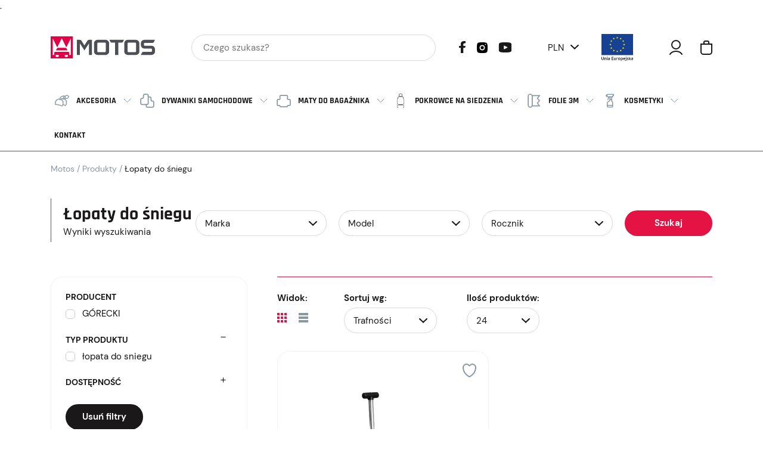

--- FILE ---
content_type: text/html; charset=UTF-8
request_url: https://motos.pl/kategorie/lopaty-do-sniegu/
body_size: 21711
content:
<!DOCTYPE html><html dir="ltr" lang="pl-PL" prefix="og: https://ogp.me/ns#"><head><script data-no-optimize="1">var litespeed_docref=sessionStorage.getItem("litespeed_docref");litespeed_docref&&(Object.defineProperty(document,"referrer",{get:function(){return litespeed_docref}}),sessionStorage.removeItem("litespeed_docref"));</script> <meta charset="UTF-8"><meta name="viewport" content="width=device-width, initial-scale=1"><meta name="author" content="wankom.pl, pixelscantalk.com"><meta name="description" content="Motos.pl – polski producent dywaników samochodowych welurowych i gumowych. Wysoka jakość, perfekcyjne dopasowanie i szeroki wybór. Idealne dywaniki samochodowe welurowe, dostępne od ręki z możliwością personalizacji. Sprawdź ofertę i wybierz najlepsze dywaniki samochodowe do swojego auta!"><meta property="og:image" content="https://motos.pl/wp-content/uploads/motos-logo-pionowe-full-color-rgb-900px-w-72ppi-1-e1741940549568.jpg"><link rel="icon" href="https://motos.pl/wp-content/uploads/cropped-cropped-M-1-e1738750257499.webp"><title>Łopaty do śniegu - Sklep Motos.pl</title><meta name="robots" content="max-image-preview:large" /><meta name="google-site-verification" content="Sem2l0hjn8TuEF7rv1WD8hXgIOYj2XaG8RwYv1NSL2o" /><link rel="canonical" href="https://motos.pl/kategorie/lopaty-do-sniegu/" /><meta name="generator" content="All in One SEO Pro (AIOSEO) 4.9.2" /><meta property="og:locale" content="pl_PL" /><meta property="og:site_name" content="Sklep Motos.pl - Dywaniki welurowe, gumowe oraz maty bagażnika" /><meta property="og:type" content="article" /><meta property="og:title" content="Łopaty do śniegu - Sklep Motos.pl" /><meta property="og:url" content="https://motos.pl/kategorie/lopaty-do-sniegu/" /><meta name="twitter:card" content="summary_large_image" /><meta name="twitter:title" content="Łopaty do śniegu - Sklep Motos.pl" /> <script type="application/ld+json" class="aioseo-schema">{"@context":"https:\/\/schema.org","@graph":[{"@type":"BreadcrumbList","@id":"https:\/\/motos.pl\/kategorie\/lopaty-do-sniegu\/#breadcrumblist","itemListElement":[{"@type":"ListItem","@id":"https:\/\/motos.pl#listItem","position":1,"name":"Dom","item":"https:\/\/motos.pl","nextItem":{"@type":"ListItem","@id":"https:\/\/motos.pl\/produkty\/#listItem","name":"Produkty"}},{"@type":"ListItem","@id":"https:\/\/motos.pl\/produkty\/#listItem","position":2,"name":"Produkty","item":"https:\/\/motos.pl\/produkty\/","nextItem":{"@type":"ListItem","@id":"https:\/\/motos.pl\/kategorie\/lopaty-do-sniegu\/#listItem","name":"\u0141opaty do \u015bniegu"},"previousItem":{"@type":"ListItem","@id":"https:\/\/motos.pl#listItem","name":"Dom"}},{"@type":"ListItem","@id":"https:\/\/motos.pl\/kategorie\/lopaty-do-sniegu\/#listItem","position":3,"name":"\u0141opaty do \u015bniegu","previousItem":{"@type":"ListItem","@id":"https:\/\/motos.pl\/produkty\/#listItem","name":"Produkty"}}]},{"@type":"CollectionPage","@id":"https:\/\/motos.pl\/kategorie\/lopaty-do-sniegu\/#collectionpage","url":"https:\/\/motos.pl\/kategorie\/lopaty-do-sniegu\/","name":"\u0141opaty do \u015bniegu - Sklep Motos.pl","inLanguage":"pl-PL","isPartOf":{"@id":"https:\/\/motos.pl\/#website"},"breadcrumb":{"@id":"https:\/\/motos.pl\/kategorie\/lopaty-do-sniegu\/#breadcrumblist"}},{"@type":"Organization","@id":"https:\/\/motos.pl\/#organization","name":"Sklep Motos.pl","description":"Dywaniki welurowe, gumowe oraz maty baga\u017cnika","url":"https:\/\/motos.pl\/","email":"biuro@motos.pl","telephone":"+48746633330","logo":{"@type":"ImageObject","url":"https:\/\/motos.pl\/wp-content\/uploads\/motos-logo1.svg","@id":"https:\/\/motos.pl\/kategorie\/lopaty-do-sniegu\/#organizationLogo"},"image":{"@id":"https:\/\/motos.pl\/kategorie\/lopaty-do-sniegu\/#organizationLogo"},"address":{"@id":"https:\/\/motos.pl\/#postaladdress","@type":"PostalAddress","streetAddress":"Wroc\u0142awska 113,","postalCode":"58-306","addressLocality":"Wa\u0142brzych","addressCountry":"PL"},"vatID":"PL8862987296"},{"@type":"WebSite","@id":"https:\/\/motos.pl\/#website","url":"https:\/\/motos.pl\/","name":"Sklep Motos.pl","alternateName":"Motos - sklep","description":"Dywaniki welurowe, gumowe oraz maty baga\u017cnika","inLanguage":"pl-PL","publisher":{"@id":"https:\/\/motos.pl\/#organization"}}]}</script>  <script data-cfasync="false" data-pagespeed-no-defer>var gtm4wp_datalayer_name = "dataLayer";
	var dataLayer = dataLayer || [];
	const gtm4wp_use_sku_instead = 0;
	const gtm4wp_currency = 'PLN';
	const gtm4wp_product_per_impression = 0;
	const gtm4wp_clear_ecommerce = false;
	const gtm4wp_datalayer_max_timeout = 2000;</script> <script type='application/javascript'  id='pys-version-script'>console.log('PixelYourSite Free version 11.1.5.2');</script> <link rel="alternate" type="application/rss+xml" title="Sklep Motos.pl – Łopaty do śniegu Kategoria kanał" href="https://motos.pl/kategorie/lopaty-do-sniegu/feed/" /><style id='wp-img-auto-sizes-contain-inline-css' type='text/css'>img:is([sizes=auto i],[sizes^="auto," i]){contain-intrinsic-size:3000px 1500px}
/*# sourceURL=wp-img-auto-sizes-contain-inline-css */</style><link data-optimized="2" rel="stylesheet" href="https://motos.pl/wp-content/litespeed/css/27ffc25a495ef6c5dc155a7aa6026ac4.css?ver=032e5" /><style id='woocommerce-inline-inline-css' type='text/css'>.woocommerce form .form-row .required { visibility: visible; }
/*# sourceURL=woocommerce-inline-inline-css */</style><style id='xoo-cp-style-inline-css' type='text/css'>a.xoo-cp-btn-ch{
				display: none;
			}td.xoo-cp-pqty{
			    min-width: 120px;
			}
			.xoo-cp-container{
				max-width: 650px;
			}
			.xcp-btn{
				background-color: #636363;
				color: #ffffff;
				font-size: 14px;
				border-radius: 5px;
				border: 1px solid #636363;
			}
			.xcp-btn:hover{
				color: #ffffff;
			}
			td.xoo-cp-pimg{
				width: 20%;
			}
			table.xoo-cp-pdetails , table.xoo-cp-pdetails tr{
				border: 0!important;
			}
			table.xoo-cp-pdetails td{
				border-style: solid;
				border-width: 0px;
				border-color: #ebe9eb;
			}
/*# sourceURL=xoo-cp-style-inline-css */</style> <script type="litespeed/javascript" data-src="https://motos.pl/wp-content/themes/motos/js/jquery.min.js?ver=3.6.1" id="jquery-js"></script> <script id="pys-js-extra" type="litespeed/javascript">var pysOptions={"staticEvents":{"facebook":{"woo_view_category":[{"delay":0,"type":"static","name":"ViewCategory","pixelIds":["527566170756791"],"eventID":"396c5b7f-e004-4739-aefa-2dd45e927c0d","params":{"content_type":"product","content_name":"\u0141opaty do \u015bniegu","content_ids":["1822154"],"page_title":"\u0141opaty do \u015bniegu","post_type":"product_cat","post_id":110425,"plugin":"PixelYourSite","user_role":"guest","event_url":"motos.pl/kategorie/lopaty-do-sniegu/"},"e_id":"woo_view_category","ids":[],"hasTimeWindow":!1,"timeWindow":0,"woo_order":"","edd_order":""}],"init_event":[{"delay":0,"type":"static","ajaxFire":!1,"name":"PageView","pixelIds":["527566170756791"],"eventID":"a73a85c0-7c38-4f90-884b-e7fabc8e1177","params":{"page_title":"\u0141opaty do \u015bniegu","post_type":"product_cat","post_id":110425,"plugin":"PixelYourSite","user_role":"guest","event_url":"motos.pl/kategorie/lopaty-do-sniegu/"},"e_id":"init_event","ids":[],"hasTimeWindow":!1,"timeWindow":0,"woo_order":"","edd_order":""}]}},"dynamicEvents":{"automatic_event_form":{"facebook":{"delay":0,"type":"dyn","name":"Form","pixelIds":["527566170756791"],"eventID":"408be321-b4bb-4210-9f8c-8b8ad241d7cd","params":{"page_title":"\u0141opaty do \u015bniegu","post_type":"product_cat","post_id":110425,"plugin":"PixelYourSite","user_role":"guest","event_url":"motos.pl/kategorie/lopaty-do-sniegu/"},"e_id":"automatic_event_form","ids":[],"hasTimeWindow":!1,"timeWindow":0,"woo_order":"","edd_order":""}},"automatic_event_scroll":{"facebook":{"delay":0,"type":"dyn","name":"PageScroll","scroll_percent":30,"pixelIds":["527566170756791"],"eventID":"ce4bda7e-d851-47ec-b8d1-da1f85b37a24","params":{"page_title":"\u0141opaty do \u015bniegu","post_type":"product_cat","post_id":110425,"plugin":"PixelYourSite","user_role":"guest","event_url":"motos.pl/kategorie/lopaty-do-sniegu/"},"e_id":"automatic_event_scroll","ids":[],"hasTimeWindow":!1,"timeWindow":0,"woo_order":"","edd_order":""}},"automatic_event_time_on_page":{"facebook":{"delay":0,"type":"dyn","name":"TimeOnPage","time_on_page":30,"pixelIds":["527566170756791"],"eventID":"797b5f64-90f1-4060-8178-f7fd253b38c4","params":{"page_title":"\u0141opaty do \u015bniegu","post_type":"product_cat","post_id":110425,"plugin":"PixelYourSite","user_role":"guest","event_url":"motos.pl/kategorie/lopaty-do-sniegu/"},"e_id":"automatic_event_time_on_page","ids":[],"hasTimeWindow":!1,"timeWindow":0,"woo_order":"","edd_order":""}}},"triggerEvents":[],"triggerEventTypes":[],"facebook":{"pixelIds":["527566170756791"],"advancedMatching":{"external_id":"dddcfecfbbebccafceffdbaa"},"advancedMatchingEnabled":!0,"removeMetadata":!1,"wooVariableAsSimple":!1,"serverApiEnabled":!0,"wooCRSendFromServer":!1,"send_external_id":null,"enabled_medical":!1,"do_not_track_medical_param":["event_url","post_title","page_title","landing_page","content_name","categories","category_name","tags"],"meta_ldu":!1},"debug":"","siteUrl":"https://motos.pl","ajaxUrl":"https://motos.pl/wp-admin/admin-ajax.php","ajax_event":"1380f135e1","enable_remove_download_url_param":"1","cookie_duration":"7","last_visit_duration":"60","enable_success_send_form":"","ajaxForServerEvent":"1","ajaxForServerStaticEvent":"1","useSendBeacon":"1","send_external_id":"1","external_id_expire":"180","track_cookie_for_subdomains":"1","google_consent_mode":"1","gdpr":{"ajax_enabled":!0,"all_disabled_by_api":!1,"facebook_disabled_by_api":!1,"analytics_disabled_by_api":!1,"google_ads_disabled_by_api":!1,"pinterest_disabled_by_api":!1,"bing_disabled_by_api":!1,"reddit_disabled_by_api":!1,"externalID_disabled_by_api":!1,"facebook_prior_consent_enabled":!0,"analytics_prior_consent_enabled":!0,"google_ads_prior_consent_enabled":null,"pinterest_prior_consent_enabled":!0,"bing_prior_consent_enabled":!0,"cookiebot_integration_enabled":!1,"cookiebot_facebook_consent_category":"marketing","cookiebot_analytics_consent_category":"statistics","cookiebot_tiktok_consent_category":"marketing","cookiebot_google_ads_consent_category":"marketing","cookiebot_pinterest_consent_category":"marketing","cookiebot_bing_consent_category":"marketing","consent_magic_integration_enabled":!1,"real_cookie_banner_integration_enabled":!1,"cookie_notice_integration_enabled":!1,"cookie_law_info_integration_enabled":!0,"analytics_storage":{"enabled":!0,"value":"granted","filter":!1},"ad_storage":{"enabled":!0,"value":"granted","filter":!1},"ad_user_data":{"enabled":!0,"value":"granted","filter":!1},"ad_personalization":{"enabled":!0,"value":"granted","filter":!1}},"cookie":{"disabled_all_cookie":!1,"disabled_start_session_cookie":!1,"disabled_advanced_form_data_cookie":!1,"disabled_landing_page_cookie":!1,"disabled_first_visit_cookie":!1,"disabled_trafficsource_cookie":!1,"disabled_utmTerms_cookie":!1,"disabled_utmId_cookie":!1},"tracking_analytics":{"TrafficSource":"direct","TrafficLanding":"undefined","TrafficUtms":[],"TrafficUtmsId":[]},"GATags":{"ga_datalayer_type":"default","ga_datalayer_name":"dataLayerPYS"},"woo":{"enabled":!0,"enabled_save_data_to_orders":!0,"addToCartOnButtonEnabled":!0,"addToCartOnButtonValueEnabled":!0,"addToCartOnButtonValueOption":"price","singleProductId":null,"removeFromCartSelector":"form.woocommerce-cart-form .remove","addToCartCatchMethod":"add_cart_hook","is_order_received_page":!1,"containOrderId":!1},"edd":{"enabled":!1},"cache_bypass":"1768619449"}</script> <meta name="facebook-domain-verification" content="bgy8o799rwwdhsfryn08c0pl9yekzl" /> <script data-cfasync="false" data-pagespeed-no-defer type="text/javascript">var dataLayer_content = {"pagePostType":"product","pagePostType2":"tax-product","pageCategory":[],"customerTotalOrders":0,"customerTotalOrderValue":0,"customerFirstName":"","customerLastName":"","customerBillingFirstName":"","customerBillingLastName":"","customerBillingCompany":"","customerBillingAddress1":"","customerBillingAddress2":"","customerBillingCity":"","customerBillingState":"","customerBillingPostcode":"","customerBillingCountry":"","customerBillingEmail":"","customerBillingEmailHash":"","customerBillingPhone":"","customerShippingFirstName":"","customerShippingLastName":"","customerShippingCompany":"","customerShippingAddress1":"","customerShippingAddress2":"","customerShippingCity":"","customerShippingState":"","customerShippingPostcode":"","customerShippingCountry":"","cartContent":{"totals":{"applied_coupons":[],"discount_total":0,"subtotal":0,"total":0},"items":[]}};
	dataLayer.push( dataLayer_content );</script> <script data-cfasync="false" data-pagespeed-no-defer type="text/javascript">if (typeof gtag == "undefined") {
			function gtag(){dataLayer.push(arguments);}
		}

		gtag("consent", "default", {
			"analytics_storage": "denied",
			"ad_storage": "denied",
			"ad_user_data": "denied",
			"ad_personalization": "granted",
			"functionality_storage": "denied",
			"security_storage": "denied",
			"personalization_storage": "denied",
		});</script> <script data-cfasync="false" data-pagespeed-no-defer type="text/javascript">(function(w,d,s,l,i){w[l]=w[l]||[];w[l].push({'gtm.start':
new Date().getTime(),event:'gtm.js'});var f=d.getElementsByTagName(s)[0],
j=d.createElement(s),dl=l!='dataLayer'?'&l='+l:'';j.async=true;j.src=
'//www.googletagmanager.com/gtm.js?id='+i+dl;f.parentNode.insertBefore(j,f);
})(window,document,'script','dataLayer','GTM-WSRZK2B');</script> <meta name="google-site-verification" content="2MX95zqUPnKmKF-ldXcGbUE2lebp-E2yMufLxbw0xUI" />
<noscript><style>.woocommerce-product-gallery{ opacity: 1 !important; }</style></noscript><link rel="icon" href="https://motos.pl/wp-content/uploads/cropped-faviconmotos-32x32.png" sizes="32x32" /><link rel="icon" href="https://motos.pl/wp-content/uploads/cropped-faviconmotos-192x192.png" sizes="192x192" /><link rel="apple-touch-icon" href="https://motos.pl/wp-content/uploads/cropped-faviconmotos-180x180.png" /><meta name="msapplication-TileImage" content="https://motos.pl/wp-content/uploads/cropped-faviconmotos-270x270.png" /><style>a.xoo-qv-button{
					color: inherit;
					background-color: inherit;
					padding: 6px 8px;
					font-size: 14px;
					border: 1px solid #000000;
				}
				.woocommerce div.product .xoo-qv-images  div.images{
					width: 100%;
				}
				.xoo-qv-btn-icon{
					color: #000000;
				}.xoo-qv-images{
					width: 40%;
				}
				.xoo-qv-summary{
					width: 57%;
				}</style><style type="text/css" id="wp-custom-css">body {
	 font-display: auto;
}
form.woocommerce-product-search {
    margin-block-end: auto;
}
.awdr_discount_bar.awdr_row_0 {
    border-radius: 30px;
    padding-left: 18px;
}
.awdr_discount_bar.awdr_row_1 {
    border-radius: 30px;
    padding-left: 18px;
}
.kw-newsletter .kw-content {
    min-height: 300px;
}
.free-delivery-home {
    text-align: center;
    font-family: "Rajdhani", sans-serif;
    background-color: #5ab65e;
    border: solid 1px #dddddd;
    color: #ffffff;
    padding: 10px;
    font-size: 1.6rem;
    font-weight: 600;
    margin-bottom: 22px;
}
.free-delivery-product {
    text-align: center;
    font-family: "Rajdhani", sans-serif;
    background-color: #5ab65e;
    border-radius: 7px;
    /* border: solid 1px #dddddd; */
    color: #ffffff;
    padding: 9px;
    font-size: 1.3rem;
    font-weight: 600;
    margin-bottom: 15px;
}
.free-delivery {
    text-align: center;
    background-color: #f2f2f7;
    border: solid 1px #dddddd;
    color: #e51244;
    padding: 10px;
    font-size: 1.2rem;
    font-weight: 600;
    border-radius: 22px;
		margin-bottom: 20px;
	
}
.woocommerce-gpsr-description {
    margin-top: 35px;
    padding-top: 10px;
}
.kw-product-page .kw-content .kw-badge .kw-badge-wrapper {
	visibility: hidden;
	
}
.kw-product-advert picture img {
  width: 100%;
  height: auto;

}
.screen-reader-text{
	display:none;

}
div.kw-content > div > form > div > button.button.wp-element-button {
	display:none !important;
}
.desc-flexbox {
	width: 100%;
	display: flex;
	flex-wrap: wrap;
	flex-direction: row;
	align-items: center;
}

.desc-flexbox-paired {
	width: 50%;
	/*min-width:300px;*/
}

.desc-flexbox-single {
	width: 100%;
	/*min-width: 300px;*/
}

@media screen and (max-width: 992px) {

	.desc-flexbox-paired {
		width: 100%;
	}
	
	.desc-flexbox-single {
		width: 100%;
	}
}
.slide-description {
				font-size: 1.2em;
   			text-shadow: 2px 2px 2px #000000;
}
.video {
    aspect-ratio: 16 / 9;
    width: 100%;
    max-width: 700px;
    display: block;
    margin: 0 auto;
}

.h1-glowna{
	text-align: center;
	
}
/*o producencie*/
  #portfolio-container {
        width: 100%;
        margin: 0 auto;
        padding: 0px;
        background-color: #ffffff;
        color: #333;
    }

    .portfolio-header {
        text-align: center;
        font-size: 36px;
        margin-bottom: 40px;
        color: #111;
    }

    .portfolio-product-grid {
        display: grid;
        grid-template-columns: 1fr;
        gap: 15px;
    }

    .portfolio-product-item {
        display: flex;
        align-items: center;
        background-color: #f7f7f7; /* Lekko szare tło */
        padding: 20px;
        border-radius: 12px;
    }


    .portfolio-img {
        width: 40%;
        height: auto;
        max-width: 300px;
        border-radius: 12px;
        border: 1px solid #e5e5e5;
        transition: transform 0.3s ease;
    }

    .portfolio-img:hover {
        transform: scale(1.05);
    }

    .portfolio-product-description {
        flex: 1;
        padding: 0 10px;
    }

    .portfolio-product-description h2 {
        font-size: 24px;
        margin-bottom: 10px;
        color: #111;
    }

    .portfolio-product-description p {
        font-size: 16px;
        color: #666;
        line-height: 1.5;
        margin-bottom: 20px;
    }

.portfolio-btn {
 				display: inline-block;
  	 		padding: 10px 20px;
    		background-color: #f7f7f7;
    		color: #000;
    		font-size: 14px;
    		font-weight: bold;
    		border: solid 3px black;
    		border-radius: 50px;
    		text-decoration: none;
    		transition: background-color 0.3s ease;
    	cursor: pointer;
}

    .portfolio-btn:hover {
				text-decoration: none;
				color: #e51244;
				border: solid 3px #e51244;
    }

    /* Wyrównanie elementów */
    .portfolio-left {
        flex-direction: row;
    }

    .portfolio-right {
        flex-direction: row-reverse;
    }

    .portfolio-right .portfolio-img {
        margin-left: 20px;
    }

    .portfolio-left .portfolio-img {
        margin-right: 20px;
    }

    @media (max-width: 768px) {
        .portfolio-product-item {
            flex-direction: column;
            text-align: left;
        }

        .portfolio-img {
            width: 100%;
            margin: 0 0 20px 0;
        }
    }
/*o producencie*/
.video-wrapper {
        display: flex;
        justify-content: center;
        padding: 20px;
	  	  background-color: black;
  		  border-radius: 12px;
  		  margin-bottom: 20px;
    }

    .video-container {
        background-color: #000; /* Czarny kolor tła */
        padding: 15px;
        border-radius: 12px;
        overflow: hidden;
        max-width: 1000px;
        width: 100%;
        position: relative;
        aspect-ratio: 16 / 9; /* Proporcje 16:9 */
    }

    .video-container iframe {
        position: absolute;
        top: 0;
        left: 0;
        width: 100%;
        height: 100%;
        border-radius: 8px; /* Zaokrąglenie wideo */
    }
		
		.producent-contact {
   	 		max-width: 800px;
    		width: 100%;
    		margin: 0 auto;
    		margin-top: 40px;
    		margin-bottom: 40px;
    		padding: 20px;
    		border-radius: 12px;
    		border: solid 11px #f7f7f7;
}

/* nagrody i wyroznienia */
.blog-grid-section,
  .market-ratings-section,
  .awards-split-section,
  .timeline-section {
    font-family: 'Rajdhani', sans-serif;
    color: #14171a;
    background: transparent;
    line-height: 1.5;
    width: 100%;
    padding: 40px 0 24px 0;
  }

  .blog-grid-section__title,
  .market-ratings__title,
  .awards-split__title,
  .timeline-title {
    text-align: center;
    font-size: clamp(28px, 3vw, 42px);
    font-weight: 700;
    margin-bottom: 20px;
  }

  /* === 1. GRID 2x2 (KPI) === */
  .blog-grid {
    display: grid;
    grid-template-columns: repeat(2, 1fr);
    grid-template-rows: repeat(2, auto);
    gap: 20px;
    width: 100%;
  }

  .blog-grid__item {
    background: #ffffff;
    border: 1px solid #e2e4e7;
    border-radius: 12px;
    padding: 30px 20px;
    box-shadow: 0 4px 10px rgba(0,0,0,0.05);
    text-align: center;
    transition: transform 0.25s ease, box-shadow 0.25s ease;
  }

  .blog-grid__item:hover {
    transform: translateY(-4px);
    box-shadow: 0 8px 18px rgba(0,0,0,0.08);
  }

  .blog-grid__num {
    color: #e30047;
    font-size: clamp(34px, 2.8vw, 44px);
    font-weight: 700;
    margin-bottom: 6px;
  }

  .blog-grid__label {
    font-size: 18px;
    color: #333;
  }

  /* === 2. Oceny marketplace === */
  .market-ratings__intro {
    text-align: center;
    color: #5c636b;
    font-size: 16px;
    margin: -8px 0 16px 0;
  }

  .market-grid {
    display: grid;
    grid-template-columns: repeat(4, 1fr);
    gap: 14px;
    width: 100%;
  }

  .market-card {
    background: #fff;
    border: 1px solid #e2e4e7;
    border-radius: 12px;
    padding: 16px;
    display: grid;
    gap: 8px;
    box-shadow: 0 4px 10px rgba(0,0,0,0.05);
  }

  .market-card__head {
    display: flex;
    align-items: center;
    justify-content: space-between;
    gap: 8px;
  }

  .market-card__brand {
    display: inline-flex;
    align-items: center;
    gap: 8px;
    font-weight: 700;
    font-size: 18px;
  }

  .market-card__badge {
    font-size: 12px;
    padding: 2px 8px;
    border: 1px solid #e2e4e7;
    border-radius: 999px;
    color: #5c636b;
  }

  .market-card__metrics {
    display: grid;
    grid-template-columns: 1fr 1fr;
    gap: 8px;
  }

  .metric {
    background: #fafbfd;
    border: 1px solid #e9edf2;
    border-radius: 10px;
    padding: 10px;
    text-align: center;
  }

  .metric__label {
    font-size: 13px;
    color: #5c636b;
  }

  .metric__value {
    font-weight: 700;
    font-size: 24px;
    color: #e30047;
  }

  .market-card__link {
    text-align: center;
  }

  .market-card__link a {
    color: #e30047;
    text-decoration: none;
    border-bottom: 1px dashed currentColor;
  }

  .market-card__link a:hover {
    opacity: .9;
  }

  /* === 3. Wyróżnienia === */
  .awards-split__list {
    display: grid;
    gap: 16px;
    width: 100%;
  }

  .award-row {
    display: grid;
    grid-template-columns: 1fr 1.1fr;
    gap: 16px;
    align-items: stretch;
    border: 1px solid #e2e4e7;
    border-radius: 12px;
    background: #fff;
    overflow: hidden;
  }

  .award-row__media img {
    width: 100%;
    height: 100%;
    aspect-ratio: 4/3;
    object-fit: cover;
  }

  .award-row__body {
    padding: 16px 18px;
    display: grid;
    align-content: center;
    gap: 6px;
  }

  .award-row__heading {
    font-size: clamp(20px, 2.2vw, 26px);
    font-weight: 700;
    margin: 0;
  }

  .award-row__meta {
    color: #5c636b;
    font-size: 15px;
  }

  .award-row__text {
    font-size: 16px;
    margin: 2px 0 0 0;
  }

  .award-row__link {
    color: #e30047;
    text-decoration: none;
    border-bottom: 1px dashed currentColor;
  }

  .award-row__link:hover {
    opacity: .9;
  }

  /* === 4. Oś czasu === */
  .timeline-title {
    margin-bottom: 10px;
  }

  .timeline-intro {
    text-align: center;
    color: #5c636b;
    font-size: 16px;
    margin: -4px 0 22px 0;
  }

  .timeline {
    position: relative;
    width: 100%;
    display: grid;
    gap: 24px;
  }

  .timeline::before {
    content: "";
    position: absolute;
    left: 50%;
    top: 0;
    bottom: 0;
    width: 2px;
    background: #e2e4e7;
    transform: translateX(-50%);
  }

  .tl-item {
    position: relative;
    display: grid;
    grid-template-columns: 1fr 1fr;
    gap: 24px;
  }

  .tl-pin {
    position: absolute;
    left: 50%;
    top: 50%;
    transform: translate(-50%, -50%);
    width: 14px;
    height: 14px;
    background: #e30047;
    border: 3px solid #fff;
    border-radius: 50%;
    box-shadow: 0 0 0 2px #e2e4e7;
  }

  .tl-card {
    background: #fff;
    border: 1px solid #e2e4e7;
    border-radius: 12px;
    padding: 16px;
    box-shadow: 0 4px 10px rgba(0, 0, 0, .05);
  }

  .tl-meta {
    display: flex;
    align-items: center;
    gap: 8px;
    color: #5c636b;
    font-size: 14px;
    margin-bottom: 6px;
  }

  .tl-year {
    font-weight: 700;
    color: #e30047;
  }

  .tl-title {
    font-size: clamp(18px, 2.2vw, 22px);
    font-weight: 700;
    margin: 0 0 4px 0;
  }

  .tl-text {
    margin: 0;
    font-size: 16px;
  }

  .tl-link {
    color: #e30047;
    text-decoration: none;
    border-bottom: 1px dashed currentColor;
  }

  .tl-link:hover {
    opacity: .9;
  }

  .tl-item:nth-child(odd) .tl-card { grid-column: 1/2; }
  .tl-item:nth-child(odd) .tl-spacer { grid-column: 2/3; }
  .tl-item:nth-child(even) .tl-card { grid-column: 2/3; }
  .tl-item:nth-child(even) .tl-spacer { grid-column: 1/2; }

  /* Responsywność */
  @media (max-width: 1024px) {
    .market-grid { grid-template-columns: repeat(2, 1fr); }
  }

  @media (max-width: 920px) {
    .award-row { grid-template-columns: 1fr; }
    .award-row__media img { aspect-ratio: 16/9; }
    .timeline::before { left: 18px; transform: none; }
    .tl-item { grid-template-columns: 1fr; }
    .tl-pin { left: 18px; transform: translate(-50%, -50%); }
    .tl-card { margin-left: 26px; }
    .tl-item .tl-spacer { display: none; }
  }

  @media (max-width: 768px) {
    .blog-grid { grid-template-columns: 1fr; }
    .market-grid { grid-template-columns: 1fr; }
  }

/* licznik */
  .blog-grid__num { display:inline-block; font-variant-numeric: tabular-nums; white-space: nowrap; }
  @media (prefers-reduced-motion: reduce) {
    .countup { transition: none !important; }
/* nagrody i wyroznienia */

#installment-mini-16966
 {
    visibility: hidden;
}
		
span.payu-mini-installments-widget {
    visibility: hidden;
}
span.payu-mini-installments-widget {
    visibility: hidden !important;
}</style> <script type="litespeed/javascript" data-src="https://www.googletagmanager.com/gtag/js?id=AW-982379900"></script> <script type="litespeed/javascript">window.dataLayer=window.dataLayer||[];function gtag(){dataLayer.push(arguments)}
gtag('consent','default',{analytics_storage:'denied',ad_storage:'denied',ad_user_data:'denied',ad_personalization:'denied',region:['AT','BE','BG','HR','CY','CZ','DK','EE','FI','FR','DE','GR','HU','IS','IE','IT','LV','LI','LT','LU','MT','NL','NO','PL','PT','RO','SK','SI','ES','SE','GB','CH'],wait_for_update:500,});gtag('js',new Date());gtag('set','developer_id.dOGY3NW',!0);gtag("config","AW-982379900",{"groups":"GLA","send_page_view":!1})</script> <script type="litespeed/javascript">(function(w,d,s,i,dl){w._ceneo=w._ceneo||function(){w._ceneo.e=w._ceneo.e||[];w._ceneo.e.push(arguments)};w._ceneo.e=w._ceneo.e||[];dl=dl===undefined?"dataLayer":dl;const f=d.getElementsByTagName(s)[0],j=d.createElement(s);j.defer=!0;j.src="https://ssl.ceneo.pl/ct/v5/script.js?accountGuid="+i+"&t="+Date.now()+(dl?"&dl="+dl:'');f.parentNode.insertBefore(j,f)})(window,document,"script","a020ca40-566b-47ad-add6-10d9e5b5d80c")</script> 
.
 <script type="litespeed/javascript" data-src="https://www.googletagmanager.com/gtag/js?id=AW-982379900"></script> <script type="litespeed/javascript">window.dataLayer=window.dataLayer||[];function gtag(){dataLayer.push(arguments)}
gtag('js',new Date());gtag('config','AW-982379900')</script> </head><body><header><div id="kw-top"><div class="container"><div class="kw-logo"><a href="https://motos.pl/"><img src="https://motos.pl/wp-content/themes/motos/images/logo.svg" alt="Sklep Motos.pl"></a></div><div class="kw-search-form kw-search-form--native"><form role="search" method="get" class="woocommerce-product-search" action="https://motos.pl/">
<input id="kw-search"
type="search"
class="search-field"
placeholder="Czego szukasz?"
value=""
name="s"
autocomplete="off" />
<input type="hidden" name="post_type" value="product" /></form></div><ul class="kw-social-icons"><li><a class="kw-facebook" href="https://pl-pl.facebook.com/shopmotospl/" target="_blank">Facebook</a></li><li><a class="kw-instagram" href="https://www.instagram.com/motos.pl/" target="_blank">Instagram</a></li><li><a class="kw-youtube" href="https://www.youtube.com/channel/UCxNlF21eFLK6eInh8gNSQfw" target="_blank">YouTube</a></li></ul><div class="kw-languages kw-hide"></div><div class="kw-currencies"><div class="kw-currency-active"><span class="kw-currency-pln">PLN</span></div><div class="kw-currency-other">
<a href="?alg_currency=EUR"><span class="kw-currency-eur">EUR</span></a>
<a href="?alg_currency=GBP"><span class="kw-currency-gbp">GBP</span></a></div></div><div class="kw-logo-ue">
<img data-lazyloaded="1" src="[data-uri]" data-src="https://motos.pl/wp-content/themes/motos/images/ue.svg" alt="Unia Europejska"></div><div class="kw-user-button">
<a class="kw-user" href="https://motos.pl/twoje-konto/">
Twoje konto					</a></div><div id="kw-cart-button">
<a class="kw-cart-button-content" href="https://motos.pl/koszyk/"></a></div></div></div><nav id="kw-navbar" class="navbar navbar-expand-xl"><div class="container"><div class="navbar-brand">Menu</div>
<button class="navbar-toggler" type="button" data-bs-toggle="collapse" data-bs-target="#navbarContent" aria-controls="navbarContent" aria-expanded="false">
<span class="navbar-icon-1"></span>
<span class="navbar-icon-2"></span>
<span class="navbar-icon-3"></span>
</button><div class="collapse navbar-collapse" id="navbarContent"><ul id="navigation" class="nav navbar-nav"><li id="menu-item-208" class="menu-item menu-item-type-custom menu-item-object-custom menu-item-has-children dropdown menu-item-208 nav-item"><a href="#" data-bs-toggle="dropdown" aria-expanded="false" class="dropdown-toggle nav-link" id="menu-item-dropdown-208"><span class="menu-icon"><img width="24" height="24" style="object-fit: contain;" src="https://motos.pl/wp-content/uploads/menu-akcesoria3.svg" alt=""></span>AKCESORIA</a><div class="dropdown-menu" aria-labelledby="menu-item-dropdown-208" role="menu"><div class="dropdown-wrapper"><ul><li id="menu-item-1909433" class="menu-item menu-item-type-custom menu-item-object-custom menu-item-1909433 nav-item"><a href="https://motos.pl/kategorie/piora-wycieraczek/" class="dropdown-item">PIÓRA DO WYCIERACZEK</a></li><li id="menu-item-1901882" class="menu-item menu-item-type-custom menu-item-object-custom menu-item-1901882 nav-item"><a href="https://motos.pl/kategorie/kolpaki-samochodowe/" class="dropdown-item">KOŁPAKI SAMOCHODOWE</a></li><li id="menu-item-1807069" class="menu-item menu-item-type-custom menu-item-object-custom menu-item-1807069 nav-item"><a href="https://motos.pl/kategorie/owiewki-na-szyby-samochodowe/?typ-produktu=owiewki-samochodowe&#038;orderby=date" class="dropdown-item">OWIEWKI NA SZYBY SAMOCHODOWE</a></li><li id="menu-item-247" class="menu-item menu-item-type-custom menu-item-object-custom menu-item-247 nav-item"><a href="/kategorie/ramki-do-tablic-rejestracyjnych/" class="dropdown-item">RAMKI POD TABLICĘ</a></li><li id="menu-item-248" class="menu-item menu-item-type-custom menu-item-object-custom menu-item-248 nav-item"><a href="/kategorie/siatki-tuningowe/" class="dropdown-item">SIATKI TUNINGOWE</a></li><li id="menu-item-256" class="menu-item menu-item-type-custom menu-item-object-custom menu-item-256 nav-item"><a href="/kategorie/siatki-do-bagaznika/" class="dropdown-item">SIATKI DO BAGAŻNIKA</a></li><li id="menu-item-83567" class="menu-item menu-item-type-custom menu-item-object-custom menu-item-83567 nav-item"><a href="/kategorie/oslony-dolne-silnika/" class="dropdown-item">OSŁONY DOLNE SILNIKA</a></li><li id="menu-item-83568" class="menu-item menu-item-type-custom menu-item-object-custom menu-item-83568 nav-item"><a href="/kategorie/nadkola/" class="dropdown-item">NADKOLA SAMOCHODOWE</a></li><li id="menu-item-249" class="menu-item menu-item-type-custom menu-item-object-custom menu-item-249 nav-item"><a href="/kategorie/nakladki-na-siedzenia/" class="dropdown-item">NAKŁADKI NA SIEDZENIA</a></li><li id="menu-item-255" class="menu-item menu-item-type-custom menu-item-object-custom menu-item-255 nav-item"><a href="/kategorie/nakladki-na-kierownice/" class="dropdown-item">NAKŁADKI NA KIEROWNICĘ</a></li><li id="menu-item-212" class="menu-item menu-item-type-custom menu-item-object-custom menu-item-has-children dropdown menu-item-212 nav-item"><a href="/produkty/?typ-produktu=listwy-boczne,listwy-na-klape-bagaznika,nakladki-na-grill,nakladki-na-zderzak,nakladki-progowe" class="dropdown-item">NAKŁADKI</a><ul class="dropdown-menu" aria-labelledby="menu-item-dropdown-208" role="menu"><li id="menu-item-231" class="menu-item menu-item-type-custom menu-item-object-custom menu-item-231 nav-item"><a href="/kategorie/nakladki-na-zderzak/" class="dropdown-item">NA ZDERZAK</a></li><li id="menu-item-235" class="menu-item menu-item-type-custom menu-item-object-custom menu-item-235 nav-item"><a href="/kategorie/nakladki-na-grill/" class="dropdown-item">NA ATRAPĘ</a></li><li id="menu-item-232" class="menu-item menu-item-type-custom menu-item-object-custom menu-item-232 nav-item"><a href="/kategorie/nakladki-progowe/" class="dropdown-item">PROGOWE</a></li><li id="menu-item-234" class="menu-item menu-item-type-custom menu-item-object-custom menu-item-234 nav-item"><a href="/kategorie/listwy-na-klape-bagaznika/" class="dropdown-item">LISTWY NA KLAPĘ BAGAŻNIKA</a></li><li id="menu-item-53037" class="menu-item menu-item-type-custom menu-item-object-custom menu-item-53037 nav-item"><a href="/kategorie/listwy-boczne/" class="dropdown-item">LISTWY BOCZNE</a></li></ul></li><li id="menu-item-77122" class="menu-item menu-item-type-custom menu-item-object-custom menu-item-77122 nav-item"><a href="https://motos.pl/kategorie/chlapacze/" class="dropdown-item">CHLAPACZE</a></li><li id="menu-item-250" class="menu-item menu-item-type-custom menu-item-object-custom menu-item-250 nav-item"><a href="/kategorie/torby-do-samochodu/" class="dropdown-item">TORBY I ORGANIZERY</a></li><li id="menu-item-77123" class="menu-item menu-item-type-custom menu-item-object-custom menu-item-77123 nav-item"><a href="/kategorie/dom-i-ogrod/" class="dropdown-item">DOM i OGRÓD</a></li><li id="menu-item-251" class="menu-item menu-item-type-custom menu-item-object-custom menu-item-251 nav-item"><a href="/kategorie/kosmetyki-samochodowe/szczotki-samochodowe/" class="dropdown-item">SZCZOTKI I SKROBACZKI</a></li><li id="menu-item-252" class="menu-item menu-item-type-custom menu-item-object-custom menu-item-252 nav-item"><a href="/kategorie/kosmetyki-samochodowe/gabki-samochodowe/" class="dropdown-item">GĄBKI</a></li><li id="menu-item-253" class="menu-item menu-item-type-custom menu-item-object-custom menu-item-253 nav-item"><a href="/kategorie/kosmetyki-samochodowe/mikrofibry/" class="dropdown-item">MIKROFIBRY</a></li><li id="menu-item-78478" class="menu-item menu-item-type-custom menu-item-object-custom menu-item-78478 nav-item"><a href="https://motos.pl/kategorie/akcesoria-motocyklowe/" class="dropdown-item">AKCESORIA MOTOCYKLOWE</a></li></ul></div></div></li><li id="menu-item-209" class="menu-item menu-item-type-custom menu-item-object-custom menu-item-has-children dropdown menu-item-209 nav-item"><a href="#" data-bs-toggle="dropdown" aria-expanded="false" class="dropdown-toggle nav-link" id="menu-item-dropdown-209"><span class="menu-icon"><img width="24" height="24" style="object-fit: contain;" src="https://motos.pl/wp-content/uploads/menu-dywaniki.svg" alt=""></span>DYWANIKI SAMOCHODOWE</a><div class="dropdown-menu" aria-labelledby="menu-item-dropdown-209" role="menu"><div class="dropdown-wrapper"><ul><li id="menu-item-245" class="menu-item menu-item-type-custom menu-item-object-custom menu-item-245 nav-item"><a href="/kategorie/dywaniki-samochodowe/dywaniki-gumowe/" class="dropdown-item">GUMOWE</a></li><li id="menu-item-246" class="menu-item menu-item-type-custom menu-item-object-custom menu-item-has-children dropdown menu-item-246 nav-item"><a href="/kategorie/dywaniki-samochodowe/dywaniki-welurowe/" class="dropdown-item">WELUROWE</a><ul class="dropdown-menu" aria-labelledby="menu-item-dropdown-209" role="menu"><li id="menu-item-1836598" class="menu-item menu-item-type-custom menu-item-object-custom menu-item-1836598 nav-item"><a href="/kategorie/dywaniki-samochodowe/dywaniki-welurowe/?filtr-tag=seria-performance-premium&#038;filtr-producenci=motos&#038;typ-produktu=dywaniki-samochodowe&#038;filtr-material=welur" class="dropdown-item">Seria PERFORMANCE Premium</a></li><li id="menu-item-1855918" class="menu-item menu-item-type-custom menu-item-object-custom menu-item-1855918 nav-item"><a href="/kategorie/dywaniki-samochodowe/dywaniki-welurowe/?filtr-tag=seria-performance-standard&#038;filtr-producenci=motos&#038;typ-produktu=dywaniki-samochodowe&#038;filtr-material=welur" class="dropdown-item">Seria PERFORMANCE Standard</a></li><li id="menu-item-1864832" class="menu-item menu-item-type-custom menu-item-object-custom menu-item-1864832 nav-item"><a href="/kategorie/dywaniki-samochodowe/dywaniki-welurowe/?filtr-tag=seria-tesla&#038;filtr-producenci=motos&#038;typ-produktu=dywaniki-samochodowe&#038;filtr-material=welur" class="dropdown-item">Seria Tesla</a></li><li id="menu-item-1836597" class="menu-item menu-item-type-custom menu-item-object-custom menu-item-1836597 nav-item"><a href="/kategorie/dywaniki-samochodowe/dywaniki-welurowe/?filtr-tag=seria-carbon&#038;filtr-producenci=motos&#038;typ-produktu=dywaniki-samochodowe&#038;filtr-material=welur" class="dropdown-item">Seria Carbon™</a></li><li id="menu-item-1836602" class="menu-item menu-item-type-custom menu-item-object-custom menu-item-1836602 nav-item"><a href="/kategorie/dywaniki-samochodowe/dywaniki-welurowe/?filtr-tag=seria-logo&#038;filtr-producenci=motos&#038;typ-produktu=dywaniki-samochodowe&#038;filtr-material=welur" class="dropdown-item">Seria Logo</a></li><li id="menu-item-1836600" class="menu-item menu-item-type-custom menu-item-object-custom menu-item-1836600 nav-item"><a href="/kategorie/dywaniki-samochodowe/dywaniki-welurowe/?filtr-tag=seria-premium&#038;filtr-producenci=motos&#038;typ-produktu=dywaniki-samochodowe&#038;filtr-material=welur" class="dropdown-item">Seria Premium</a></li><li id="menu-item-1836601" class="menu-item menu-item-type-custom menu-item-object-custom menu-item-1836601 nav-item"><a href="/kategorie/dywaniki-samochodowe/dywaniki-welurowe/?filtr-tag=seria-streak&#038;filtr-producenci=motos&#038;typ-produktu=dywaniki-samochodowe&#038;filtr-material=welur" class="dropdown-item">Seria Streak</a></li><li id="menu-item-1937135" class="menu-item menu-item-type-custom menu-item-object-custom menu-item-1937135 nav-item"><a href="/kategorie/dywaniki-samochodowe/dywaniki-welurowe/?filtr-tag=seria-basic" class="dropdown-item">Seria Basic</a></li></ul></li><li id="menu-item-1988243" class="menu-item menu-item-type-custom menu-item-object-custom menu-item-1988243 nav-item"><a href="https://motos.pl/produkty/?typ-produktu=zestawy-dywaniki-mata" class="dropdown-item">ZESTAWY DYWANIKI + MATA</a></li><li id="menu-item-1923365" class="menu-item menu-item-type-taxonomy menu-item-object-product_cat menu-item-1923365 nav-item"><a href="https://motos.pl/kategorie/dywaniki-samochodowe/dywaniki-uniwersalne/" class="dropdown-item">Uniwersalne dywaniki samochodowe</a></li><li id="menu-item-71917" class="menu-item menu-item-type-custom menu-item-object-custom menu-item-71917 nav-item"><a href="/kategorie/stopery/" class="dropdown-item">MOCOWANIA DO DYWANIKÓW</a></li></ul></div></div></li><li id="menu-item-210" class="menu-item menu-item-type-custom menu-item-object-custom menu-item-has-children dropdown menu-item-210 nav-item"><a href="#" data-bs-toggle="dropdown" aria-expanded="false" class="dropdown-toggle nav-link" id="menu-item-dropdown-210"><span class="menu-icon"><img width="24" height="24" style="object-fit: contain;" src="https://motos.pl/wp-content/uploads/menu-maty.svg" alt=""></span>MATY DO BAGAŻNIKA</a><div class="dropdown-menu" aria-labelledby="menu-item-dropdown-210" role="menu"><div class="dropdown-wrapper"><ul><li id="menu-item-243" class="menu-item menu-item-type-custom menu-item-object-custom menu-item-243 nav-item"><a href="https://motos.pl/kategorie/maty-do-bagaznika/?filtr-material=guma,tpe" class="dropdown-item">GUMOWE</a></li><li id="menu-item-244" class="menu-item menu-item-type-custom menu-item-object-custom menu-item-244 nav-item"><a href="/kategorie/maty-do-bagaznika/?filtr-material=pe" class="dropdown-item">PLASTIKOWE</a></li><li id="menu-item-1988244" class="menu-item menu-item-type-custom menu-item-object-custom menu-item-1988244 nav-item"><a href="https://motos.pl/produkty/?typ-produktu=zestawy-dywaniki-mata" class="dropdown-item">ZESTAWY DYWANIKI + MATA</a></li></ul></div></div></li><li id="menu-item-1890069" class="menu-item menu-item-type-custom menu-item-object-custom menu-item-has-children dropdown menu-item-1890069 nav-item"><a href="#" data-bs-toggle="dropdown" aria-expanded="false" class="dropdown-toggle nav-link" id="menu-item-dropdown-1890069"><span class="menu-icon"><img data-lazyloaded="1" src="[data-uri]" width="24" height="24" style="object-fit: contain;" data-src="https://motos.pl/wp-content/uploads/siedzenie.webp" alt=""></span>POKROWCE NA SIEDZENIA</a><div class="dropdown-menu" aria-labelledby="menu-item-dropdown-1890069" role="menu"><div class="dropdown-wrapper"><ul><li id="menu-item-1930930" class="menu-item menu-item-type-custom menu-item-object-custom menu-item-has-children dropdown menu-item-1930930 nav-item"><a href="#" class="dropdown-item">POKROWCE DEDYKOWANE</a><ul class="dropdown-menu" aria-labelledby="menu-item-dropdown-1890069" role="menu"><li id="menu-item-1930923" class="menu-item menu-item-type-custom menu-item-object-custom menu-item-1930923 nav-item"><a href="https://motos.pl/produkty/?filtr-producenci=auto-dekor&#038;typ-produktu=pokrowce-na-siedzenia" class="dropdown-item">LINIA ELEGANCE</a></li></ul></li><li id="menu-item-1930931" class="menu-item menu-item-type-custom menu-item-object-custom menu-item-has-children dropdown menu-item-1930931 nav-item"><a href="#" class="dropdown-item">POKROWCE UNIWERSALNE</a><ul class="dropdown-menu" aria-labelledby="menu-item-dropdown-1890069" role="menu"><li id="menu-item-1930924" class="menu-item menu-item-type-custom menu-item-object-custom menu-item-1930924 nav-item"><a href="https://motos.pl/produkty/uniwersalne-pokrowce-samochodowe-autodekor-perfect-line/" class="dropdown-item">LINIA PERFECT LINE</a></li><li id="menu-item-1930926" class="menu-item menu-item-type-custom menu-item-object-custom menu-item-1930926 nav-item"><a href="https://motos.pl/tagi/uniwersalne-elegance/" class="dropdown-item">LINIA ELEGANCE</a></li><li id="menu-item-1930929" class="menu-item menu-item-type-custom menu-item-object-custom menu-item-1930929 nav-item"><a href="https://motos.pl/produkty/pokrowce-na-siedzenia-do-aut-typu-bus-van-21-uniwersalne-autodekor-elegance/" class="dropdown-item">DO BUS / VAN 2+1</a></li></ul></li></ul></div></div></li><li id="menu-item-211" class="menu-item menu-item-type-custom menu-item-object-custom menu-item-has-children dropdown menu-item-211 nav-item"><a href="#" data-bs-toggle="dropdown" aria-expanded="false" class="dropdown-toggle nav-link" id="menu-item-dropdown-211"><span class="menu-icon"><img width="24" height="24" style="object-fit: contain;" src="https://motos.pl/wp-content/uploads/menu-folie.svg" alt=""></span>FOLIE 3M</a><div class="dropdown-menu" aria-labelledby="menu-item-dropdown-211" role="menu"><div class="dropdown-wrapper"><ul><li id="menu-item-238" class="menu-item menu-item-type-custom menu-item-object-custom menu-item-238 nav-item"><a href="/kategorie/folie-samochodowe/folie-zewnetrzne-2080/" class="dropdown-item">ZEWNĘTRZNE seria 2080</a></li><li id="menu-item-239" class="menu-item menu-item-type-custom menu-item-object-custom menu-item-239 nav-item"><a href="https://motos.pl/kategorie/folie-samochodowe/folie-wewnetrzne/" class="dropdown-item">WEWNĘTRZNE DI-NOC</a></li><li id="menu-item-240" class="menu-item menu-item-type-custom menu-item-object-custom menu-item-240 nav-item"><a href="/kategorie/folie-samochodowe/folie-ochronne-3m/" class="dropdown-item">OCHRONNE</a></li><li id="menu-item-58714" class="menu-item menu-item-type-custom menu-item-object-custom menu-item-58714 nav-item"><a href="/kategorie/folie-samochodowe/zestawy-probek/" class="dropdown-item">ZESTAWY PRÓBEK</a></li><li id="menu-item-241" class="menu-item menu-item-type-custom menu-item-object-custom menu-item-241 nav-item"><a href="/kategorie/folie-samochodowe/rakle-i-primery/" class="dropdown-item">AKCESORIA DO OKLEJANIA</a></li></ul></div></div></li><li id="menu-item-213" class="menu-item menu-item-type-custom menu-item-object-custom menu-item-has-children dropdown menu-item-213 nav-item"><a href="#" data-bs-toggle="dropdown" aria-expanded="false" class="dropdown-toggle nav-link" id="menu-item-dropdown-213"><span class="menu-icon"><img width="24" height="24" style="object-fit: contain;" src="https://motos.pl/wp-content/uploads/menu-kosmetyki.svg" alt=""></span>KOSMETYKI</a><div class="dropdown-menu" aria-labelledby="menu-item-dropdown-213" role="menu"><div class="dropdown-wrapper"><ul><li id="menu-item-224" class="menu-item menu-item-type-custom menu-item-object-custom menu-item-224 nav-item"><a href="/kategorie/kosmetyki-samochodowe/kosmetyki-do-felg-i-opon/" class="dropdown-item">DO FELG I OPON</a></li><li id="menu-item-222" class="menu-item menu-item-type-custom menu-item-object-custom menu-item-222 nav-item"><a href="/kategorie/kosmetyki-samochodowe/kosmetyki-do-karoserii/" class="dropdown-item">DO KAROSERII</a></li><li id="menu-item-223" class="menu-item menu-item-type-custom menu-item-object-custom menu-item-223 nav-item"><a href="/kategorie/kosmetyki-samochodowe/kosmetyki-do-wnetrza-samochodu/" class="dropdown-item">DO WNĘTRZA</a></li><li id="menu-item-225" class="menu-item menu-item-type-custom menu-item-object-custom menu-item-225 nav-item"><a href="/kategorie/kosmetyki-samochodowe/szczotki-samochodowe/" class="dropdown-item">SZCZOTKI</a></li><li id="menu-item-226" class="menu-item menu-item-type-custom menu-item-object-custom menu-item-226 nav-item"><a href="/kategorie/kosmetyki-samochodowe/gabki-samochodowe/" class="dropdown-item">GĄBKI</a></li><li id="menu-item-227" class="menu-item menu-item-type-custom menu-item-object-custom menu-item-227 nav-item"><a href="/kategorie/kosmetyki-samochodowe/mikrofibry/" class="dropdown-item">MIKROFIBRY</a></li><li id="menu-item-228" class="menu-item menu-item-type-custom menu-item-object-custom menu-item-228 nav-item"><a href="/kategorie/kosmetyki-samochodowe/akcesoria-detailingowe/" class="dropdown-item">AKCESORIA</a></li></ul></div></div></li><li id="menu-item-221" class="menu-item menu-item-type-post_type menu-item-object-page menu-item-221 nav-item"><a href="https://motos.pl/kontakt/" class="nav-link">KONTAKT</a></li></ul></div></div></nav></header><section class="kw-shop"><div class="container"><div id="kw-breadcrumbs"><a href="https://motos.pl/">Motos</a> <span class="kw-separator">/</span> <a href="https://motos.pl/produkty/">Produkty</a> <span class="kw-separator">/</span> Łopaty do śniegu</div><div class="kw-section-title"><div style="display:flex;flex-direction:column;"><h1>
Łopaty do śniegu</h1>
<span>Wyniki wyszukiwania</span></div><div class="kw-top-search">
<a class="kw-top-search-button kw-button" href="#">Szukaj wg. modelu auta</a><div class="kw-top-search-wrapper"><div class="kw-top-search-container"><div class="kw-car-search-column">
<select id="kw-brands" name="kw_brands"><option value="0">Marka</option><option value="10601">Acura</option><option value="155862">Aixam</option><option value="6247">Alfa Romeo</option><option value="155910">Asia</option><option value="5759">Audi</option><option value="154688">Baic</option><option value="155922">BAW</option><option value="5905">BMW</option><option value="10589">Buick</option><option value="73108">BYD</option><option value="155289">Cadillac</option><option value="5825">Chevrolet</option><option value="9809">Chrysler</option><option value="5857">Citroën</option><option value="6937">Cupra</option><option value="5785">Dacia</option><option value="8197">Daewoo</option><option value="6987">DAF</option><option value="11811">Daihatsu</option><option value="6923">Dodge</option><option value="155356">DR</option><option value="6997">DS Automobiles</option><option value="155362">Exoo</option><option value="155368">FAW</option><option value="114125">Ferrari</option><option value="5813">Fiat</option><option value="5843">Ford</option><option value="155026">Forthing</option><option value="155028">Foton Tunland</option><option value="152968">Freightliner</option><option value="13051">FSO</option><option value="5943">Honda</option><option value="156108">Hummer</option><option value="6219">Hyundai</option><option value="7327">Infiniti</option><option value="7279">Isuzu</option><option value="6699">Iveco</option><option value="155476">Jaecoo</option><option value="7067">Jaguar</option><option value="6383">Jeep</option><option value="155038">kat-przejsciowa</option><option value="5977">Kia</option><option value="10177">Lada</option><option value="6369">Lamborghini</option><option value="7117">Lancia</option><option value="6543">Land Rover</option><option value="155532">Leapmotor</option><option value="6605">Lexus</option><option value="6667">MAN</option><option value="155546">Maserati</option><option value="110394">Maxus</option><option value="5923">Mazda</option><option value="5819">Mercedes-Benz</option><option value="10385">MG</option><option value="6285">Mini</option><option value="5963">Mitsubishi</option><option value="6225">Nissan</option><option value="155022">Omoda</option><option value="5711">Opel</option><option value="5863">Peugeot</option><option value="10467">Piaggio</option><option value="156324">Plymouth</option><option value="6049">Porsche</option><option value="6337">Renault</option><option value="7871">Rover</option><option value="7345">Saab</option><option value="7107">Scania</option><option value="156374">Scion</option><option value="5725">SEAT</option><option value="5703">Skoda</option><option value="7355">Smart</option><option value="6485">Ssangyong</option><option value="6403">Subaru</option><option value="5765">Suzuki</option><option value="12041">Tata</option><option value="6425">Tesla</option><option value="5913">Toyota</option><option value="111352">Trabant</option><option value="5693">Volkswagen</option><option value="5987">Volvo</option>    </select></div><div class="kw-car-search-column kw-car-search-column-models kw-disabled">
<select id="kw-models" name="kw_models" disabled><option value="0">Model</option>
</select></div><div class="kw-car-search-column kw-car-search-column-items kw-disabled">
<select id="kw-items" name="kw_items" disabled><option value="0">Rocznik</option>
</select></div><div id="kw-car-show-search"><div class="kw-car-show kw-button kw-hidden">
Szukaj</div><div class="kw-loading"></div></div></div></div></div></div><div class="woocommerce kw-shop-container"><div class="kw-category-description"><div class="xs_social_share_widget xs_share_url after_content 		main_content  wslu-style-1 wslu-share-box-shaped wslu-fill-colored wslu-none wslu-share-horizontal wslu-theme-font-no wslu-main_content"><ul></ul></div></div><div class="kw-sidebar"><nav id="kw-filter" class="navbar navbar-expand-lg"><div class="navbar-brand">Filtry</div>
<button class="navbar-toggler" type="button" data-bs-toggle="collapse" data-bs-target="#filterContent" aria-controls="filterContent" aria-expanded="false">
<span class="navbar-icon-1"></span>
<span class="navbar-icon-2"></span>
<span class="navbar-icon-3"></span>
</button><div class="collapse navbar-collapse" id="filterContent"><div class="kw-filters"><div id="wcpf-filter-148" class="wcpf-filter wcpf-front-element-148"><div class="wcpf-filter-inner"><div class="wcpf-field-item wcpf-front-element wcpf-front-element-179 wcpf-field-checkbox-list wcpf-contain-more-button"><div class="wcpf-inner"><div class="wcpf-checkbox wcpf-field-title wcpf-heading-label"><span class="text">Producent</span></div><div class="wcpf-checkbox-list field-input-container wcpf-content"><div class="wcpf-item wcpf-checkbox-item " data-item-key="gorecki"><div class="wcpf-item-inner wcpf-checkbox-item-inner"><div class="wcpf-item-label wcpf-checkbox-label"><button type="button" class="wcpf-input-container"><input class="wcpf-input wcpf-input-checkbox"	type="checkbox"	name="filtr-producenci"	value="gorecki"></button><div class="wcpf-title-container"><span class="wcpf-title">GÓRECKI</span></div></div></div></div><div class="wcpf-more-button"><div class="wcpf-more-button-inner"><i class="wcpf-more-icon"></i><span class="more-text">Pokaż więcej</span><span class="less-text">Pokaż mniej</span></div></div></div></div></div><div class="wcpf-field-item wcpf-front-element wcpf-front-element-4643 wcpf-field-checkbox-list wcpf-box-style wcpf-scrollbar"><div class="wcpf-inner"><div class="wcpf-checkbox wcpf-field-title wcpf-heading-label"><span class="text">Typ produktu</span><button type="button" class="box-toggle"></button></div><div class="wcpf-checkbox-list field-input-container wcpf-content"><div class="wcpf-item wcpf-checkbox-item " data-item-key="lopata-do-sniegu"><div class="wcpf-item-inner wcpf-checkbox-item-inner"><div class="wcpf-item-label wcpf-checkbox-label"><button type="button" class="wcpf-input-container"><input class="wcpf-input wcpf-input-checkbox"	type="checkbox"	name="typ-produktu"	value="lopata-do-sniegu"></button><div class="wcpf-title-container"><span class="wcpf-title">łopata do sniegu</span></div></div></div></div></div></div></div><div class="wcpf-field-item wcpf-front-element wcpf-front-element-8059 wcpf-field-checkbox-list wcpf-box-style wcpf-scrollbar wcpf-status-disabled"><div class="wcpf-inner"><div class="wcpf-checkbox wcpf-field-title wcpf-heading-label"><span class="text">Materiał</span><button type="button" class="box-toggle"></button></div><div class="wcpf-checkbox-list field-input-container wcpf-content"></div></div></div><div class="wcpf-field-item wcpf-front-element wcpf-front-element-1836521 wcpf-field-checkbox-list wcpf-scrollbar wcpf-status-disabled"><div class="wcpf-inner"><div class="wcpf-checkbox wcpf-field-title wcpf-heading-label"><span class="text">Tagi</span></div><div class="wcpf-checkbox-list field-input-container wcpf-content"></div></div></div><div class="wcpf-field-item wcpf-front-element wcpf-front-element-53038 wcpf-field-radio-list wcpf-box-style wcpf-box-hide wcpf-scrollbar"><div class="wcpf-inner"><div class="wcpf-radio wcpf-field-title wcpf-heading-label"><span class="text">Dostępność</span><button type="button" class="box-toggle"></button></div><div class="wcpf-radio-list field-input-container wcpf-content"	style="display: none;"><div class="wcpf-item wcpf-radio-item checked" data-item-key=""><div class="wcpf-item-inner wcpf-radio-item-inner"><div class="wcpf-item-label wcpf-radio-label"><button type="button" class="wcpf-input-container"><input class="wcpf-input wcpf-input-radio"	type="radio"	name="stock-status"	value=""	checked	></button><div class="wcpf-title-container"><span class="wcpf-title">Pokaż wszystkie</span></div></div></div></div><div class="wcpf-item wcpf-radio-item " data-item-key="in-stock"><div class="wcpf-item-inner wcpf-radio-item-inner"><div class="wcpf-item-label wcpf-radio-label"><button type="button" class="wcpf-input-container"><input class="wcpf-input wcpf-input-radio"	type="radio"	name="stock-status"	value="in-stock"></button><div class="wcpf-title-container"><span class="wcpf-title">Na stanie</span></div></div></div></div><div class="wcpf-item wcpf-radio-item " data-item-key="out-of-stock"><div class="wcpf-item-inner wcpf-radio-item-inner"><div class="wcpf-item-label wcpf-radio-label"><button type="button" class="wcpf-input-container"><input class="wcpf-input wcpf-input-radio"	type="radio"	name="stock-status"	value="out-of-stock"></button><div class="wcpf-title-container"><span class="wcpf-title">Brak w magazynie</span></div></div></div></div></div></div></div><div class="wcpf-field-item wcpf-front-element wcpf-front-element-152 wcpf-field-button kw-button kw-reset-button"><button class="wcpf-button wcpf-button-action-reset"><span class="button-text">Usuń filtry</span></button></div></div></div></div></div></nav></div><div class="kw-main"><div id="primary" class="content-area"><main id="main" class="site-main" role="main"><header class="woocommerce-products-header"><div class="woocommerce-notices-wrapper"></div></header><div class="kw-main-top"><div class="kw-switch-view"><label>Widok:</label><a class="kw-grid" href="#">Widok siatki</a><a class="kw-list" href="#">Widok listy</a></div><form method="get" action="" style='float: right; margin-left: 5px;' class="form-wppp-select products-per-page"><label>Ilość produktów:</label><div id="kw-products-per-page"><select name="ppp" onchange="this.form.submit()" class="select wppp-select"><option value="12" >12</option><option value="24"  selected='selected'>24</option><option value="36" >36</option><option value="48" >48</option></select></div></form><form class="kw-ordering woocommerce-ordering" method="get">
<label>Sortuj wg:</label><div id="kw-ordering">
<select name="orderby" class="orderby"><option value="menu_order"  selected='selected'>Trafności</option><option value="popularity" >Popularności</option><option value="date" >Najnowszych</option><option value="price" >Ceny rosnąco</option><option value="price-desc" >Ceny malejąco</option><option value="title" >Nazwy A-Z</option><option value="title-desc" >Nazwy Z-A</option>
</select></div>
<input type="hidden" name="paged" value="1" /></form><nav class="woocommerce-pagination"></nav></div><div class="kw-products"><div class="kw-product product type-product post-1822154 status-publish first instock product_cat-lopaty-do-sniegu has-post-thumbnail taxable shipping-taxable purchasable product-type-simple"><div class="kw-favorite">
<a href="https://motos.pl/twoje-konto/">Dodaj do ulubionych</a></div>
<a href="https://motos.pl/produkty/skladana-samochodowa-lopata-do-sniegu/" class="kw-link-wrapper"><div class="kw-image">
<img data-lazyloaded="1" src="[data-uri]" width="300" height="300" data-src="https://motos.pl/wp-content/uploads/LOP001_1-300x300.webp" class="attachment-woocommerce_thumbnail size-woocommerce_thumbnail" alt="Składana łopata samochodowa do śniegu" decoding="async" fetchpriority="high" data-srcset="https://motos.pl/wp-content/uploads/LOP001_1-300x300.webp 300w, https://motos.pl/wp-content/uploads/LOP001_1-768x768.webp 768w, https://motos.pl/wp-content/uploads/LOP001_1-1200x1200.webp 1200w, https://motos.pl/wp-content/uploads/LOP001_1-150x150.webp 150w, https://motos.pl/wp-content/uploads/LOP001_1-992x992.webp 992w, https://motos.pl/wp-content/uploads/LOP001_1-576x576.webp 576w, https://motos.pl/wp-content/uploads/LOP001_1-1600x1600.webp 1600w, https://motos.pl/wp-content/uploads/LOP001_1-50x50.webp 50w, https://motos.pl/wp-content/uploads/LOP001_1-600x600.webp 600w, https://motos.pl/wp-content/uploads/LOP001_1.webp 2000w" data-sizes="(max-width: 300px) 100vw, 300px" title="Składana łopata samochodowa do śniegu" /></div>
</a><div class="kw-wrapper"><div class="kw-brand">
<a href="https://motos.pl/producenci/gorecki/">
GÓRECKI				</a></div><h3 class="kw-product-title">
<a href="https://motos.pl/produkty/skladana-samochodowa-lopata-do-sniegu/">
Składana łopata samochodowa do śniegu			</a></h3><div class="kw-rating">
<span class="kw-rate kw-rate-0"></span></div></div><div class="kw-price">
<label>Cena:</label>
<span class="woocommerce-Price-amount amount"><bdi>59,99&nbsp;<span class="woocommerce-Price-currencySymbol">&#122;&#322;</span></bdi></span></div>
<a href="/kategorie/lopaty-do-sniegu/?add-to-cart=1822154" aria-describedby="woocommerce_loop_add_to_cart_link_describedby_1822154" data-quantity="1" class="button kw-add-to-cart-button product_type_simple add_to_cart_button kw-add-to-cart-button ajax_add_to_cart" data-product_id="1822154" data-product_sku="LOP001" aria-label="Dodaj do koszyka: &bdquo;Składana łopata samochodowa do śniegu&rdquo;" rel="nofollow" data-success_message="&ldquo;Składana łopata samochodowa do śniegu&rdquo; został dodany do twojego koszyka" role="button kw-add-to-cart-button">Dodaj do koszyka</a>	<span id="woocommerce_loop_add_to_cart_link_describedby_1822154" class="screen-reader-text">
</span>
<span class="gtm4wp_productdata" style="display:none; visibility:hidden;" data-gtm4wp_product_data="{&quot;internal_id&quot;:1822154,&quot;item_id&quot;:1822154,&quot;item_name&quot;:&quot;Sk\u0142adana \u0142opata samochodowa do \u015bniegu&quot;,&quot;sku&quot;:&quot;LOP001&quot;,&quot;price&quot;:59.99,&quot;stocklevel&quot;:null,&quot;stockstatus&quot;:&quot;instock&quot;,&quot;google_business_vertical&quot;:&quot;retail&quot;,&quot;item_category&quot;:&quot;\u0141opaty do \u015bniegu&quot;,&quot;id&quot;:1822154,&quot;productlink&quot;:&quot;https:\/\/motos.pl\/produkty\/skladana-samochodowa-lopata-do-sniegu\/&quot;,&quot;item_list_name&quot;:&quot;General Product List&quot;,&quot;index&quot;:1,&quot;product_type&quot;:&quot;simple&quot;,&quot;item_brand&quot;:&quot;&quot;}"></span><a class="xoo-qv-button" qv-id = "1822154">Szybki podgląd</a></div></div><div class="kw-main-bottom"><nav class="woocommerce-pagination"></nav></div></main></div></div></div></div></section><section class="kw-partners"><div class="container"><div class="kw-section-title" style="align-items:flex-start; flex-direction:column;"><h2>Strefa marek</h2>
<span class="kw-description">Poznaj naszych partnerów</span></div><div class="kw-partners-carousel owl-carousel"><div class="kw-item">
<a href="https://motos.pl/producenci/3m/">
<img data-lazyloaded="1" src="[data-uri]" data-src="https://motos.pl/wp-content/uploads/3m-svg.svg" alt="3M">
</a></div><div class="kw-item">
<a href="https://motos.pl/producenci/alu-frost/">
<img data-lazyloaded="1" src="[data-uri]" width="180" height="60" data-src="https://motos.pl/wp-content/uploads/alu-frost2.png" alt="ALU-FROST">
</a></div><div class="kw-item">
<a href="https://motos.pl/producenci/auto-dekor/">
<img data-lazyloaded="1" src="[data-uri]" data-src="https://motos.pl/wp-content/uploads/AD-LOGO-SMALL.svg" alt="AUTO-DEKOR">
</a></div><div class="kw-item">
<a href="https://motos.pl/producenci/auto-motor/">
<img data-lazyloaded="1" src="[data-uri]" width="180" height="60" data-src="https://motos.pl/wp-content/uploads/AUTO-MOTOR.png" alt="AUTO-MOTOR">
</a></div><div class="kw-item">
<a href="https://motos.pl/producenci/custopol/">
<img data-lazyloaded="1" src="[data-uri]" width="150" height="39" data-src="https://motos.pl/wp-content/uploads/custopol.png" alt="CUSTOPOL">
</a></div><div class="kw-item">
<a href="https://motos.pl/producenci/croni/">
<img data-lazyloaded="1" src="[data-uri]" width="160" height="54" data-src="https://motos.pl/wp-content/uploads/croni-logo3.png" alt="CRONI">
</a></div><div class="kw-item">
<a href="https://motos.pl/producenci/frogum/">
<img data-lazyloaded="1" src="[data-uri]" data-src="https://motos.pl/wp-content/uploads/frogum-svg.svg" alt="FROGUM">
</a></div><div class="kw-item">
<a href="https://motos.pl/producenci/geyer-hosaja/">
<img data-lazyloaded="1" src="[data-uri]" data-src="https://motos.pl/wp-content/uploads/geyer-svg.svg" alt="GEYER &amp; HOSAJA">
</a></div><div class="kw-item">
<a href="https://motos.pl/producenci/gorecki/">
<img data-lazyloaded="1" src="[data-uri]" width="90" height="57" data-src="https://motos.pl/wp-content/uploads/logo_gorecki_new_small.png" alt="GÓRECKI">
</a></div><div class="kw-item">
<a href="https://motos.pl/producenci/heko/">
<img data-lazyloaded="1" src="[data-uri]" width="180" height="60" data-src="https://motos.pl/wp-content/uploads/heko-logo.png" alt="HEKO">
</a></div><div class="kw-item">
<a href="https://motos.pl/producenci/kegel-blazusiak/">
<img data-lazyloaded="1" src="[data-uri]" width="117" height="60" data-src="https://motos.pl/wp-content/uploads/logo-kg.png" alt="KEGEL-BŁAŻUSIAK">
</a></div><div class="kw-item">
<a href="https://motos.pl/producenci/motos/">
<img data-lazyloaded="1" src="[data-uri]" data-src="https://motos.pl/wp-content/uploads/bez.svg" alt="MOTOS">
</a></div><div class="kw-item">
<a href="https://motos.pl/producenci/oximo/">
<img data-lazyloaded="1" src="[data-uri]" width="180" height="60" data-src="https://motos.pl/wp-content/uploads/logo-oximo.png" alt="OXIMO">
</a></div><div class="kw-item">
<a href="https://motos.pl/producenci/pure-chemie/">
<img data-lazyloaded="1" src="[data-uri]" data-src="https://motos.pl/wp-content/uploads/purechemie-svg-1.svg" alt="PURE CHEMIE">
</a></div><div class="kw-item">
<a href="https://motos.pl/producenci/rezaw-plast/">
<img data-lazyloaded="1" src="[data-uri]" data-src="https://motos.pl/wp-content/uploads/rezaw-svg-1.svg" alt="REZAW-PLAST">
</a></div><div class="kw-item">
<a href="https://motos.pl/producenci/rigum/">
<img data-lazyloaded="1" src="[data-uri]" data-src="https://motos.pl/wp-content/uploads/rigum-svg.svg" alt="RIGUM">
</a></div><div class="kw-item">
<a href="https://motos.pl/producenci/satuna/">
<img data-lazyloaded="1" src="[data-uri]" width="150" height="82" data-src="https://motos.pl/wp-content/uploads/satuna-logo.png" alt="SATUNA">
</a></div><div class="kw-item">
<a href="https://motos.pl/producenci/sparco/">
<img data-lazyloaded="1" src="[data-uri]" data-src="https://motos.pl/wp-content/uploads/SparcoLogo.svg" alt="SPARCO">
</a></div><div class="kw-item">
<a href="https://motos.pl/producenci/tompar/">
<img data-lazyloaded="1" src="[data-uri]" width="180" height="60" data-src="https://motos.pl/wp-content/uploads/tom-par-logo.png" alt="TOMPAR">
</a></div><div class="kw-item">
<a href="https://motos.pl/producenci/utal/">
<img data-lazyloaded="1" src="[data-uri]" data-src="https://motos.pl/wp-content/uploads/utal-logo-svg.svg" alt="UTAL">
</a></div><div class="kw-item">
<a href="https://motos.pl/producenci/vogo/">
<img data-lazyloaded="1" src="[data-uri]" data-src="https://motos.pl/wp-content/uploads/vogo-svg.svg" alt="VOGO">
</a></div></div></div></section><footer><div class="container"><div class="kw-footer-container"><div class="kw-col kw-copyright">
&copy; 2008-2026 by Motos</div><div class="kw-col"><h3>Firma</h3><div class="kw-content">
<span class="kw-contact-name"><strong>Motos</span></strong><br>
<strong>GJK STYLING Sp. z o.o.</strong><br>ul. Wrocławska 113<br>58-306 Wałbrzych<br>+48 74 66 333 30 <br><a href="mailto:&#098;i&#117;ro&#064;moto&#115;.p&#108;">&#098;&#105;u&#114;&#111;&#064;&#109;&#111;t&#111;s&#046;p&#108;</a></div></div><div class="kw-col"><h3>Użytkownik</h3><ul id="kw-user-menu" class="menu"><li id="menu-item-264" class="menu-item menu-item-type-custom menu-item-object-custom menu-item-264"><a href="https://motos.pl/twoje-konto/szczegoly-konta/">Moje konto</a></li><li id="menu-item-266" class="menu-item menu-item-type-custom menu-item-object-custom menu-item-266"><a href="https://motos.pl/twoje-konto/samochody/">Mój garaż</a></li><li id="menu-item-265" class="menu-item menu-item-type-custom menu-item-object-custom menu-item-265"><a href="https://motos.pl/twoje-konto/zamowienia/">Zamówienia</a></li><li id="menu-item-268" class="menu-item menu-item-type-custom menu-item-object-custom menu-item-268"><a href="https://motos.pl/twoje-konto/ulubione/">Ulubione</a></li></ul></div><div class="kw-col"><h3>Informacje</h3><ul id="kw-info-menu" class="menu"><li id="menu-item-1819937" class="menu-item menu-item-type-post_type menu-item-object-page menu-item-1819937"><a href="https://motos.pl/o-nas/">O nas</a></li><li id="menu-item-1928120" class="menu-item menu-item-type-post_type menu-item-object-page menu-item-1928120"><a href="https://motos.pl/producent-dywanikow-welurowych/">Producent dywaników welurowych</a></li><li id="menu-item-1819934" class="menu-item menu-item-type-post_type menu-item-object-page menu-item-1819934"><a href="https://motos.pl/oferta-hurtowa/">Współpraca</a></li><li id="menu-item-1819932" class="menu-item menu-item-type-post_type menu-item-object-page menu-item-1819932"><a href="https://motos.pl/blog/">Blog</a></li><li id="menu-item-1819936" class="menu-item menu-item-type-post_type menu-item-object-page menu-item-1819936"><a href="https://motos.pl/regulamin/">Regulamin</a></li><li id="menu-item-1819938" class="menu-item menu-item-type-post_type menu-item-object-page menu-item-privacy-policy menu-item-1819938"><a rel="privacy-policy" href="https://motos.pl/polityka-prywatnosci/">Polityka prywatności</a></li><li id="menu-item-1819935" class="menu-item menu-item-type-post_type menu-item-object-page menu-item-1819935"><a href="https://motos.pl/odstapienie-od-umowy/">Odstąpienie od umowy</a></li><li id="menu-item-1819933" class="menu-item menu-item-type-post_type menu-item-object-page menu-item-1819933"><a href="https://motos.pl/dane-do-przelewu/">Dane do przelewu</a></li><li id="menu-item-1819930" class="menu-item menu-item-type-post_type menu-item-object-page menu-item-1819930"><a href="https://motos.pl/dotacje-ue/">Dotacje UE</a></li><li id="menu-item-1987607" class="menu-item menu-item-type-custom menu-item-object-custom menu-item-1987607"><a href="https://motos.pl/opinie-nagrody-i-wyroznienia/">Nagrody i opinie</a></li></ul></div><div class="kw-col kw-social"><h3>Pozostańmy w kontakcie</h3><ul><li><a class="kw-facebook" href="https://pl-pl.facebook.com/shopmotospl/" target="_blank">Facebook</a></li><li><a class="kw-instagram" href="https://www.instagram.com/motos.pl/" target="_blank">Instagram</a></li><li><a class="kw-youtube" href="https://www.youtube.com/channel/UCxNlF21eFLK6eInh8gNSQfw" target="_blank">YouTube</a></li></ul></div><div class="kw-col kw-payments"><h3>Płatności</h3>
<img data-lazyloaded="1" src="[data-uri]" width="200" height="82" data-src="https://motos.pl/wp-content/uploads/payments.svg" alt="Płatności"></div></div></div></footer><div id="kw-popup-message" style="display:none"></div> <script type="speculationrules">{"prefetch":[{"source":"document","where":{"and":[{"href_matches":"/*"},{"not":{"href_matches":["/wp-*.php","/wp-admin/*","/wp-content/uploads/*","/wp-content/*","/wp-content/plugins/*","/wp-content/themes/motos/*","/*\\?(.+)"]}},{"not":{"selector_matches":"a[rel~=\"nofollow\"]"}},{"not":{"selector_matches":".no-prefetch, .no-prefetch a"}}]},"eagerness":"conservative"}]}</script> <div class="xoo-qv-opac"></div><div class="xoo-qv-panel"><div class="xoo-qv-preloader xoo-qv-opl"><div class="xoo-qv-speeding-wheel"></div></div><div class="xoo-qv-modal"></div></div><div class="xoo-cp-opac"></div><div class="xoo-cp-modal"><div class="kw-cart-popup-container">
<span class="kw-close xoo-cp-close"></span><div class="xoo-cp-content"></div></div></div><div class="xoo-cp-notice-box" style="display: none;"><div>
<span class="xoo-cp-notice"></span></div></div> <script type="application/ld+json">{"@context":"https://schema.org/","@type":"BreadcrumbList","itemListElement":[{"@type":"ListItem","position":1,"item":{"name":"Motos","@id":"https://motos.pl/"}},{"@type":"ListItem","position":2,"item":{"name":"Produkty","@id":"https://motos.pl/produkty/"}},{"@type":"ListItem","position":3,"item":{"name":"\u0141opaty do \u015bniegu","@id":"https://motos.pl/kategorie/lopaty-do-sniegu/"}}]}</script><div id='pys_ajax_events'></div>
<noscript><img height="1" width="1" style="display: none;" src="https://www.facebook.com/tr?id=527566170756791&ev=ViewCategory&noscript=1&cd%5Bcontent_type%5D=product&cd%5Bcontent_name%5D=%C5%81opaty+do+%C5%9Bniegu&cd%5Bcontent_ids%5D=%5B%221822154%22%5D&cd%5Bpage_title%5D=%C5%81opaty+do+%C5%9Bniegu&cd%5Bpost_type%5D=product_cat&cd%5Bpost_id%5D=110425&cd%5Bplugin%5D=PixelYourSite&cd%5Buser_role%5D=guest&cd%5Bevent_url%5D=motos.pl%2Fkategorie%2Flopaty-do-sniegu%2F" alt=""></noscript>
<noscript><img height="1" width="1" style="display: none;" src="https://www.facebook.com/tr?id=527566170756791&ev=PageView&noscript=1&cd%5Bpage_title%5D=%C5%81opaty+do+%C5%9Bniegu&cd%5Bpost_type%5D=product_cat&cd%5Bpost_id%5D=110425&cd%5Bplugin%5D=PixelYourSite&cd%5Buser_role%5D=guest&cd%5Bevent_url%5D=motos.pl%2Fkategorie%2Flopaty-do-sniegu%2F" alt=""></noscript> <script type="text/template" id="tmpl-variation-template"><div class="woocommerce-variation-description">{{{ data.variation.variation_description }}}</div>
	<div class="woocommerce-variation-price">{{{ data.variation.price_html }}}</div>
	<div class="woocommerce-variation-availability">{{{ data.variation.availability_html }}}</div></script> <script type="text/template" id="tmpl-unavailable-variation-template"><p role="alert">Przepraszamy, ten produkt jest niedostępny. Prosimy wybrać inną kombinację.</p></script> <script type="module"  src="https://motos.pl/wp-content/plugins/all-in-one-seo-pack-pro/dist/Pro/assets/table-of-contents.95d0dfce.js?ver=4.9.2" id="aioseo/js/src/vue/standalone/blocks/table-of-contents/frontend.js-js"></script> <script type="litespeed/javascript" data-src="https://motos.pl/wp-content/plugins/duracelltomi-google-tag-manager/dist/js/gtm4wp-contact-form-7-tracker.js?ver=1.22.3" id="gtm4wp-contact-form-7-tracker-js"></script> <script type="litespeed/javascript" data-src="https://motos.pl/wp-content/plugins/duracelltomi-google-tag-manager/dist/js/gtm4wp-form-move-tracker.js?ver=1.22.3" id="gtm4wp-form-move-tracker-js"></script> <script type="litespeed/javascript" data-src="https://motos.pl/wp-content/plugins/duracelltomi-google-tag-manager/dist/js/gtm4wp-ecommerce-generic.js?ver=1.22.3" id="gtm4wp-ecommerce-generic-js"></script> <script type="litespeed/javascript" data-src="https://motos.pl/wp-content/plugins/duracelltomi-google-tag-manager/dist/js/gtm4wp-woocommerce.js?ver=1.22.3" id="gtm4wp-woocommerce-js"></script> <script id="gla-gtag-events-js-extra" type="litespeed/javascript">var glaGtagData={"currency_minor_unit":"2","products":{"1822154":{"name":"Sk\u0142adana \u0142opata samochodowa do \u015bniegu","price":59.99}}}</script> <script type="litespeed/javascript" data-src="https://motos.pl/wp-content/plugins/google-listings-and-ads/js/build/gtag-events.js?ver=6972d3af2e3be67de9f1" id="gla-gtag-events-js"></script> <script type="application/ld+json">{
					"@context": "https://schema.org",
					"@type": "AutoPartsStore",
					"image": "https://motos.pl/wp-content/uploads/motos-logo-pionowe-full-color-rgb-900px-w-72ppi-1-e1741940549568.jpg",
					"name": "Sklep Motos.pl",
					"address": {
						"@type": "PostalAddress",
						"streetAddress": "ul. Wrocławska 113",
						"addressLocality": "Wałbrzych",
						"addressRegion": null,
						"postalCode": "58-306",
						"addressCountry": "Poland"
					},
					"geo": {
						"@type": "GeoCoordinates",
						"latitude": 50.82200,
						"longitude": 16.29925					},
					"url": "https://motos.pl",
					"telephone": "+48 74 66 333 30 ",
					"priceRange": "..."
				}</script> <script data-no-optimize="1">window.lazyLoadOptions=Object.assign({},{threshold:300},window.lazyLoadOptions||{});!function(t,e){"object"==typeof exports&&"undefined"!=typeof module?module.exports=e():"function"==typeof define&&define.amd?define(e):(t="undefined"!=typeof globalThis?globalThis:t||self).LazyLoad=e()}(this,function(){"use strict";function e(){return(e=Object.assign||function(t){for(var e=1;e<arguments.length;e++){var n,a=arguments[e];for(n in a)Object.prototype.hasOwnProperty.call(a,n)&&(t[n]=a[n])}return t}).apply(this,arguments)}function o(t){return e({},at,t)}function l(t,e){return t.getAttribute(gt+e)}function c(t){return l(t,vt)}function s(t,e){return function(t,e,n){e=gt+e;null!==n?t.setAttribute(e,n):t.removeAttribute(e)}(t,vt,e)}function i(t){return s(t,null),0}function r(t){return null===c(t)}function u(t){return c(t)===_t}function d(t,e,n,a){t&&(void 0===a?void 0===n?t(e):t(e,n):t(e,n,a))}function f(t,e){et?t.classList.add(e):t.className+=(t.className?" ":"")+e}function _(t,e){et?t.classList.remove(e):t.className=t.className.replace(new RegExp("(^|\\s+)"+e+"(\\s+|$)")," ").replace(/^\s+/,"").replace(/\s+$/,"")}function g(t){return t.llTempImage}function v(t,e){!e||(e=e._observer)&&e.unobserve(t)}function b(t,e){t&&(t.loadingCount+=e)}function p(t,e){t&&(t.toLoadCount=e)}function n(t){for(var e,n=[],a=0;e=t.children[a];a+=1)"SOURCE"===e.tagName&&n.push(e);return n}function h(t,e){(t=t.parentNode)&&"PICTURE"===t.tagName&&n(t).forEach(e)}function a(t,e){n(t).forEach(e)}function m(t){return!!t[lt]}function E(t){return t[lt]}function I(t){return delete t[lt]}function y(e,t){var n;m(e)||(n={},t.forEach(function(t){n[t]=e.getAttribute(t)}),e[lt]=n)}function L(a,t){var o;m(a)&&(o=E(a),t.forEach(function(t){var e,n;e=a,(t=o[n=t])?e.setAttribute(n,t):e.removeAttribute(n)}))}function k(t,e,n){f(t,e.class_loading),s(t,st),n&&(b(n,1),d(e.callback_loading,t,n))}function A(t,e,n){n&&t.setAttribute(e,n)}function O(t,e){A(t,rt,l(t,e.data_sizes)),A(t,it,l(t,e.data_srcset)),A(t,ot,l(t,e.data_src))}function w(t,e,n){var a=l(t,e.data_bg_multi),o=l(t,e.data_bg_multi_hidpi);(a=nt&&o?o:a)&&(t.style.backgroundImage=a,n=n,f(t=t,(e=e).class_applied),s(t,dt),n&&(e.unobserve_completed&&v(t,e),d(e.callback_applied,t,n)))}function x(t,e){!e||0<e.loadingCount||0<e.toLoadCount||d(t.callback_finish,e)}function M(t,e,n){t.addEventListener(e,n),t.llEvLisnrs[e]=n}function N(t){return!!t.llEvLisnrs}function z(t){if(N(t)){var e,n,a=t.llEvLisnrs;for(e in a){var o=a[e];n=e,o=o,t.removeEventListener(n,o)}delete t.llEvLisnrs}}function C(t,e,n){var a;delete t.llTempImage,b(n,-1),(a=n)&&--a.toLoadCount,_(t,e.class_loading),e.unobserve_completed&&v(t,n)}function R(i,r,c){var l=g(i)||i;N(l)||function(t,e,n){N(t)||(t.llEvLisnrs={});var a="VIDEO"===t.tagName?"loadeddata":"load";M(t,a,e),M(t,"error",n)}(l,function(t){var e,n,a,o;n=r,a=c,o=u(e=i),C(e,n,a),f(e,n.class_loaded),s(e,ut),d(n.callback_loaded,e,a),o||x(n,a),z(l)},function(t){var e,n,a,o;n=r,a=c,o=u(e=i),C(e,n,a),f(e,n.class_error),s(e,ft),d(n.callback_error,e,a),o||x(n,a),z(l)})}function T(t,e,n){var a,o,i,r,c;t.llTempImage=document.createElement("IMG"),R(t,e,n),m(c=t)||(c[lt]={backgroundImage:c.style.backgroundImage}),i=n,r=l(a=t,(o=e).data_bg),c=l(a,o.data_bg_hidpi),(r=nt&&c?c:r)&&(a.style.backgroundImage='url("'.concat(r,'")'),g(a).setAttribute(ot,r),k(a,o,i)),w(t,e,n)}function G(t,e,n){var a;R(t,e,n),a=e,e=n,(t=Et[(n=t).tagName])&&(t(n,a),k(n,a,e))}function D(t,e,n){var a;a=t,(-1<It.indexOf(a.tagName)?G:T)(t,e,n)}function S(t,e,n){var a;t.setAttribute("loading","lazy"),R(t,e,n),a=e,(e=Et[(n=t).tagName])&&e(n,a),s(t,_t)}function V(t){t.removeAttribute(ot),t.removeAttribute(it),t.removeAttribute(rt)}function j(t){h(t,function(t){L(t,mt)}),L(t,mt)}function F(t){var e;(e=yt[t.tagName])?e(t):m(e=t)&&(t=E(e),e.style.backgroundImage=t.backgroundImage)}function P(t,e){var n;F(t),n=e,r(e=t)||u(e)||(_(e,n.class_entered),_(e,n.class_exited),_(e,n.class_applied),_(e,n.class_loading),_(e,n.class_loaded),_(e,n.class_error)),i(t),I(t)}function U(t,e,n,a){var o;n.cancel_on_exit&&(c(t)!==st||"IMG"===t.tagName&&(z(t),h(o=t,function(t){V(t)}),V(o),j(t),_(t,n.class_loading),b(a,-1),i(t),d(n.callback_cancel,t,e,a)))}function $(t,e,n,a){var o,i,r=(i=t,0<=bt.indexOf(c(i)));s(t,"entered"),f(t,n.class_entered),_(t,n.class_exited),o=t,i=a,n.unobserve_entered&&v(o,i),d(n.callback_enter,t,e,a),r||D(t,n,a)}function q(t){return t.use_native&&"loading"in HTMLImageElement.prototype}function H(t,o,i){t.forEach(function(t){return(a=t).isIntersecting||0<a.intersectionRatio?$(t.target,t,o,i):(e=t.target,n=t,a=o,t=i,void(r(e)||(f(e,a.class_exited),U(e,n,a,t),d(a.callback_exit,e,n,t))));var e,n,a})}function B(e,n){var t;tt&&!q(e)&&(n._observer=new IntersectionObserver(function(t){H(t,e,n)},{root:(t=e).container===document?null:t.container,rootMargin:t.thresholds||t.threshold+"px"}))}function J(t){return Array.prototype.slice.call(t)}function K(t){return t.container.querySelectorAll(t.elements_selector)}function Q(t){return c(t)===ft}function W(t,e){return e=t||K(e),J(e).filter(r)}function X(e,t){var n;(n=K(e),J(n).filter(Q)).forEach(function(t){_(t,e.class_error),i(t)}),t.update()}function t(t,e){var n,a,t=o(t);this._settings=t,this.loadingCount=0,B(t,this),n=t,a=this,Y&&window.addEventListener("online",function(){X(n,a)}),this.update(e)}var Y="undefined"!=typeof window,Z=Y&&!("onscroll"in window)||"undefined"!=typeof navigator&&/(gle|ing|ro)bot|crawl|spider/i.test(navigator.userAgent),tt=Y&&"IntersectionObserver"in window,et=Y&&"classList"in document.createElement("p"),nt=Y&&1<window.devicePixelRatio,at={elements_selector:".lazy",container:Z||Y?document:null,threshold:300,thresholds:null,data_src:"src",data_srcset:"srcset",data_sizes:"sizes",data_bg:"bg",data_bg_hidpi:"bg-hidpi",data_bg_multi:"bg-multi",data_bg_multi_hidpi:"bg-multi-hidpi",data_poster:"poster",class_applied:"applied",class_loading:"litespeed-loading",class_loaded:"litespeed-loaded",class_error:"error",class_entered:"entered",class_exited:"exited",unobserve_completed:!0,unobserve_entered:!1,cancel_on_exit:!0,callback_enter:null,callback_exit:null,callback_applied:null,callback_loading:null,callback_loaded:null,callback_error:null,callback_finish:null,callback_cancel:null,use_native:!1},ot="src",it="srcset",rt="sizes",ct="poster",lt="llOriginalAttrs",st="loading",ut="loaded",dt="applied",ft="error",_t="native",gt="data-",vt="ll-status",bt=[st,ut,dt,ft],pt=[ot],ht=[ot,ct],mt=[ot,it,rt],Et={IMG:function(t,e){h(t,function(t){y(t,mt),O(t,e)}),y(t,mt),O(t,e)},IFRAME:function(t,e){y(t,pt),A(t,ot,l(t,e.data_src))},VIDEO:function(t,e){a(t,function(t){y(t,pt),A(t,ot,l(t,e.data_src))}),y(t,ht),A(t,ct,l(t,e.data_poster)),A(t,ot,l(t,e.data_src)),t.load()}},It=["IMG","IFRAME","VIDEO"],yt={IMG:j,IFRAME:function(t){L(t,pt)},VIDEO:function(t){a(t,function(t){L(t,pt)}),L(t,ht),t.load()}},Lt=["IMG","IFRAME","VIDEO"];return t.prototype={update:function(t){var e,n,a,o=this._settings,i=W(t,o);{if(p(this,i.length),!Z&&tt)return q(o)?(e=o,n=this,i.forEach(function(t){-1!==Lt.indexOf(t.tagName)&&S(t,e,n)}),void p(n,0)):(t=this._observer,o=i,t.disconnect(),a=t,void o.forEach(function(t){a.observe(t)}));this.loadAll(i)}},destroy:function(){this._observer&&this._observer.disconnect(),K(this._settings).forEach(function(t){I(t)}),delete this._observer,delete this._settings,delete this.loadingCount,delete this.toLoadCount},loadAll:function(t){var e=this,n=this._settings;W(t,n).forEach(function(t){v(t,e),D(t,n,e)})},restoreAll:function(){var e=this._settings;K(e).forEach(function(t){P(t,e)})}},t.load=function(t,e){e=o(e);D(t,e)},t.resetStatus=function(t){i(t)},t}),function(t,e){"use strict";function n(){e.body.classList.add("litespeed_lazyloaded")}function a(){console.log("[LiteSpeed] Start Lazy Load"),o=new LazyLoad(Object.assign({},t.lazyLoadOptions||{},{elements_selector:"[data-lazyloaded]",callback_finish:n})),i=function(){o.update()},t.MutationObserver&&new MutationObserver(i).observe(e.documentElement,{childList:!0,subtree:!0,attributes:!0})}var o,i;t.addEventListener?t.addEventListener("load",a,!1):t.attachEvent("onload",a)}(window,document);</script><script data-no-optimize="1">window.litespeed_ui_events=window.litespeed_ui_events||["mouseover","click","keydown","wheel","touchmove","touchstart"];var urlCreator=window.URL||window.webkitURL;function litespeed_load_delayed_js_force(){console.log("[LiteSpeed] Start Load JS Delayed"),litespeed_ui_events.forEach(e=>{window.removeEventListener(e,litespeed_load_delayed_js_force,{passive:!0})}),document.querySelectorAll("iframe[data-litespeed-src]").forEach(e=>{e.setAttribute("src",e.getAttribute("data-litespeed-src"))}),"loading"==document.readyState?window.addEventListener("DOMContentLoaded",litespeed_load_delayed_js):litespeed_load_delayed_js()}litespeed_ui_events.forEach(e=>{window.addEventListener(e,litespeed_load_delayed_js_force,{passive:!0})});async function litespeed_load_delayed_js(){let t=[];for(var d in document.querySelectorAll('script[type="litespeed/javascript"]').forEach(e=>{t.push(e)}),t)await new Promise(e=>litespeed_load_one(t[d],e));document.dispatchEvent(new Event("DOMContentLiteSpeedLoaded")),window.dispatchEvent(new Event("DOMContentLiteSpeedLoaded"))}function litespeed_load_one(t,e){console.log("[LiteSpeed] Load ",t);var d=document.createElement("script");d.addEventListener("load",e),d.addEventListener("error",e),t.getAttributeNames().forEach(e=>{"type"!=e&&d.setAttribute("data-src"==e?"src":e,t.getAttribute(e))});let a=!(d.type="text/javascript");!d.src&&t.textContent&&(d.src=litespeed_inline2src(t.textContent),a=!0),t.after(d),t.remove(),a&&e()}function litespeed_inline2src(t){try{var d=urlCreator.createObjectURL(new Blob([t.replace(/^(?:<!--)?(.*?)(?:-->)?$/gm,"$1")],{type:"text/javascript"}))}catch(e){d="data:text/javascript;base64,"+btoa(t.replace(/^(?:<!--)?(.*?)(?:-->)?$/gm,"$1"))}return d}</script><script data-no-optimize="1">var litespeed_vary=document.cookie.replace(/(?:(?:^|.*;\s*)_lscache_vary\s*\=\s*([^;]*).*$)|^.*$/,"");litespeed_vary||fetch("/wp-content/plugins/litespeed-cache/guest.vary.php",{method:"POST",cache:"no-cache",redirect:"follow"}).then(e=>e.json()).then(e=>{console.log(e),e.hasOwnProperty("reload")&&"yes"==e.reload&&(sessionStorage.setItem("litespeed_docref",document.referrer),window.location.reload(!0))});</script><script data-optimized="1" type="litespeed/javascript" data-src="https://motos.pl/wp-content/litespeed/js/e6b0c4135c923c7299a6caf8407c1deb.js?ver=032e5"></script><script defer src="https://static.cloudflareinsights.com/beacon.min.js/vcd15cbe7772f49c399c6a5babf22c1241717689176015" integrity="sha512-ZpsOmlRQV6y907TI0dKBHq9Md29nnaEIPlkf84rnaERnq6zvWvPUqr2ft8M1aS28oN72PdrCzSjY4U6VaAw1EQ==" data-cf-beacon='{"version":"2024.11.0","token":"d142818126794df2bd10ac924fff9bba","r":1,"server_timing":{"name":{"cfCacheStatus":true,"cfEdge":true,"cfExtPri":true,"cfL4":true,"cfOrigin":true,"cfSpeedBrain":true},"location_startswith":null}}' crossorigin="anonymous"></script>
</body></html>
<!-- Page optimized by LiteSpeed Cache @2026-01-17 04:10:49 -->

<!-- Page cached by LiteSpeed Cache 7.7 on 2026-01-17 04:10:49 -->
<!-- Guest Mode -->
<!-- QUIC.cloud CCSS in queue -->
<!-- QUIC.cloud UCSS in queue -->

--- FILE ---
content_type: text/css
request_url: https://motos.pl/wp-content/litespeed/css/27ffc25a495ef6c5dc155a7aa6026ac4.css?ver=032e5
body_size: 111292
content:
.captcha-image{border:1px solid;padding:10px;display:inline-block;text-align:center}.cf7ic_instructions{display:block}.captcha-image .cf7ic_instructions span{font-weight:700}span.captcha-image>label{display:inline-block!important;position:relative;width:auto!important}.captcha-image svg{padding:5px;width:35px;height:35px;box-sizing:border-box}.captcha-image label>input+svg{cursor:pointer;border:2px solid #fff0;position:relative;overflow:hidden}.captcha-image label:nth-child(2),.captcha-image label:nth-child(3){margin-right:5px}.captcha-image label>input:checked+svg,.captcha-image label>input:focus+svg{border:2px solid red}span.wpcf7-form-control.wpcf7-cf7ic{border:none}.kc_captcha{display:inherit}.cf7ic-style1{border:1px solid;padding:10px;display:inline-block;text-align:center}.cf7ic-icon-wrapper{font-size:inherit}.cf7ic-style1 .cf7ic-icon-wrapper .fa,.cf7ic-style1 .cf7ic-icon-wrapper svg{font-size:inherit;border-color:inherit}body .cf7ic-style1 .cf7ic-icon-wrapper svg{width:1em;height:1em;fill:currentColor;box-sizing:content-box!important}.woocommerce .captcha-image .cf7ic-icon-wrapper label,.woocommerce-page .captcha-image .cf7ic-icon-wrapper label,.captcha-image .cf7ic-icon-wrapper label{display:inline-block;width:inherit;vertical-align:text-top}.captcha-image label>input{opacity:0!important;width:0!important;height:0!important;min-width:0!important;min-height:0!important;margin:0!important;padding:0!important;border:none!important;position:absolute!important}.captcha-image label>input+*{position:static;cursor:pointer;border-width:2px;border-style:none;border-color:#fff0;padding:7px}.captcha-image label>input:checked+*,.captcha-image label>input:focus+*{padding:7px;border-width:2px;border-style:solid}.cf7ic-special{opacity:0;filter:alpha(opacity=0);pointer-events:none;position:absolute;left:0;width:200px}.cf7ic-loader,.cf7ic-loader:before,.cf7ic-loader:after{border-radius:50%!important;width:2em!important;height:2em!important;-webkit-animation-fill-mode:both;animation-fill-mode:both;-webkit-animation:cf7ic-load 1.2s infinite ease-in-out;animation:cf7ic-load 1.2s infinite ease-in-out}.cf7ic-loader{display:block;color:#444;font-size:10px!important;margin:4.8em 6em!important;position:relative!important;text-indent:-9999em!important;-webkit-transform:translateZ(0)!important;-ms-transform:translateZ(0)!important;transform:translateZ(0)!important;-webkit-animation-delay:-0.16s;animation-delay:-0.16s}.cf7ic-loader:before,.cf7ic-loader:after{content:'';position:absolute;top:0}.cf7ic-loader:before{left:-3.5em;-webkit-animation-delay:-0.32s;animation-delay:-0.32s}.cf7ic-loader:after{left:3.5em}@-webkit-keyframes cf7ic-load{0%,80%,100%{box-shadow:0 2.5em 0 -1.3em}40%{box-shadow:0 2.5em 0 0}}@keyframes cf7ic-load{0%,80%,100%{box-shadow:0 2.5em 0 -1.3em}40%{box-shadow:0 2.5em 0 0}}.ai1ic-fields{height:0!important;display:block;overflow:hidden!important}body .ai1ic-fields input{position:absolute;transform:scale(0)}.cf7ic-wpf{margin-bottom:30px!important}.cf7ic-wpf .captcha-image label{width:35px!important}.cf7ic-wpf .captcha-image label i{width:35px!important;text-align:center}.cf7ic-wpf .captcha-image .cf7ic-icon-wrapper{display:block;text-align:left!important}@media not (prefers-reduced-motion){.components-animate__appear{animation:components-animate__appear-animation .1s cubic-bezier(0,0,.2,1) 0s;animation-fill-mode:forwards}}.components-animate__appear.is-from-top,.components-animate__appear.is-from-top.is-from-left{transform-origin:top left}.components-animate__appear.is-from-top.is-from-right{transform-origin:top right}.components-animate__appear.is-from-bottom,.components-animate__appear.is-from-bottom.is-from-left{transform-origin:bottom left}.components-animate__appear.is-from-bottom.is-from-right{transform-origin:bottom right}@keyframes components-animate__appear-animation{0%{transform:translateY(-2em) scaleY(0) scaleX(0)}to{transform:translateY(0) scaleY(1) scaleX(1)}}@media not (prefers-reduced-motion){.components-animate__slide-in{animation:components-animate__slide-in-animation .1s cubic-bezier(0,0,.2,1);animation-fill-mode:forwards}.components-animate__slide-in.is-from-left{transform:translateX(100%)}.components-animate__slide-in.is-from-right{transform:translateX(-100%)}}@keyframes components-animate__slide-in-animation{to{transform:translateX(0)}}@media not (prefers-reduced-motion){.components-animate__loading{animation:components-animate__loading 1.6s ease-in-out infinite}}@keyframes components-animate__loading{0%{opacity:.5}50%{opacity:1}to{opacity:.5}}.components-autocomplete__popover .components-popover__content{min-width:200px;padding:8px}.components-autocomplete__result.components-button{display:flex;height:auto;min-height:36px;text-align:left;width:100%}.components-autocomplete__result.components-button:focus:not(:disabled){box-shadow:inset 0 0 0 1px #fff,0 0 0 var(--wp-admin-border-width-focus) var(--wp-admin-theme-color);outline:2px solid #0000}.components-badge{box-sizing:border-box}.components-badge *,.components-badge :after,.components-badge :before{box-sizing:inherit}.components-badge{background-color:color-mix(in srgb,#fff 90%,var(--base-color));border-radius:2px;color:color-mix(in srgb,#000 50%,var(--base-color));display:inline-block;line-height:0;max-width:100%;min-height:24px;padding:2px 8px}.components-badge:where(.is-default){background-color:#f0f0f0;color:#2f2f2f}.components-badge.has-icon{padding-inline-start:4px}.components-badge.is-info{--base-color:#3858e9}.components-badge.is-warning{--base-color:#f0b849}.components-badge.is-error{--base-color:#cc1818}.components-badge.is-success{--base-color:#4ab866}.components-badge__flex-wrapper{align-items:center;display:inline-flex;font-size:12px;font-weight:400;gap:2px;line-height:20px;max-width:100%}.components-badge__icon{flex-shrink:0}.components-badge__content{overflow:hidden;text-overflow:ellipsis;white-space:nowrap}.components-button-group{display:inline-block}.components-button-group .components-button{border-radius:0;box-shadow:inset 0 0 0 1px #1e1e1e;color:#1e1e1e;display:inline-flex}.components-button-group .components-button+.components-button{margin-left:-1px}.components-button-group .components-button:first-child{border-radius:2px 0 0 2px}.components-button-group .components-button:last-child{border-radius:0 2px 2px 0}.components-button-group .components-button.is-primary,.components-button-group .components-button:focus{position:relative;z-index:1}.components-button-group .components-button.is-primary{box-shadow:inset 0 0 0 1px #1e1e1e}.components-button{-webkit-appearance:none;background:none;border:0;cursor:pointer;display:inline-flex;font-family:inherit;font-size:13px;margin:0;text-decoration:none}@media not (prefers-reduced-motion){.components-button{transition:box-shadow .1s linear}}.components-button{align-items:center;border-radius:2px;box-sizing:border-box;color:var(--wp-components-color-foreground,#1e1e1e);height:36px;padding:6px 12px}.components-button.is-next-40px-default-size{height:40px}.components-button:hover:not(:disabled,[aria-disabled=true]),.components-button[aria-expanded=true]{color:var(--wp-components-color-accent,var(--wp-admin-theme-color,#3858e9))}.components-button:focus:not(:disabled){box-shadow:0 0 0 var(--wp-admin-border-width-focus) var(--wp-components-color-accent,var(--wp-admin-theme-color,#3858e9));outline:3px solid #0000}.components-button.is-primary{background:var(--wp-components-color-accent,var(--wp-admin-theme-color,#3858e9));color:var(--wp-components-color-accent-inverted,#fff);outline:1px solid #0000;text-decoration:none;text-shadow:none;white-space:nowrap}.components-button.is-primary:hover:not(:disabled){background:var(--wp-components-color-accent-darker-10,var(--wp-admin-theme-color-darker-10,#2145e6));color:var(--wp-components-color-accent-inverted,#fff)}.components-button.is-primary:active:not(:disabled){background:var(--wp-components-color-accent-darker-20,var(--wp-admin-theme-color-darker-20,#183ad6));border-color:var(--wp-components-color-accent-darker-20,var(--wp-admin-theme-color-darker-20,#183ad6));color:var(--wp-components-color-accent-inverted,#fff)}.components-button.is-primary:focus:not(:disabled){box-shadow:inset 0 0 0 1px var(--wp-components-color-background,#fff),0 0 0 var(--wp-admin-border-width-focus) var(--wp-components-color-accent,var(--wp-admin-theme-color,#3858e9))}.components-button.is-primary:disabled,.components-button.is-primary:disabled:active:enabled,.components-button.is-primary[aria-disabled=true],.components-button.is-primary[aria-disabled=true]:active:enabled,.components-button.is-primary[aria-disabled=true]:enabled{background:var(--wp-components-color-accent,var(--wp-admin-theme-color,#3858e9));border-color:var(--wp-components-color-accent,var(--wp-admin-theme-color,#3858e9));color:#fff6;outline:none}.components-button.is-primary:disabled:active:enabled:focus:enabled,.components-button.is-primary:disabled:focus:enabled,.components-button.is-primary[aria-disabled=true]:active:enabled:focus:enabled,.components-button.is-primary[aria-disabled=true]:enabled:focus:enabled,.components-button.is-primary[aria-disabled=true]:focus:enabled{box-shadow:inset 0 0 0 1px var(--wp-components-color-background,#fff),0 0 0 var(--wp-admin-border-width-focus) var(--wp-components-color-accent,var(--wp-admin-theme-color,#3858e9))}.components-button.is-primary.is-busy,.components-button.is-primary.is-busy:disabled,.components-button.is-primary.is-busy[aria-disabled=true]{background-image:linear-gradient(-45deg,var(--wp-components-color-accent,var(--wp-admin-theme-color,#3858e9)) 33%,var(--wp-components-color-accent-darker-20,var(--wp-admin-theme-color-darker-20,#183ad6)) 33%,var(--wp-components-color-accent-darker-20,var(--wp-admin-theme-color-darker-20,#183ad6)) 70%,var(--wp-components-color-accent,var(--wp-admin-theme-color,#3858e9)) 70%);background-size:100px 100%;border-color:var(--wp-components-color-accent,var(--wp-admin-theme-color,#3858e9));color:var(--wp-components-color-accent-inverted,#fff)}.components-button.is-secondary,.components-button.is-tertiary{outline:1px solid #0000}.components-button.is-secondary:active:not(:disabled),.components-button.is-tertiary:active:not(:disabled){box-shadow:none}.components-button.is-secondary:disabled,.components-button.is-secondary[aria-disabled=true],.components-button.is-secondary[aria-disabled=true]:hover,.components-button.is-tertiary:disabled,.components-button.is-tertiary[aria-disabled=true],.components-button.is-tertiary[aria-disabled=true]:hover{background:#0000;color:#949494;transform:none}.components-button.is-secondary{background:#0000;box-shadow:inset 0 0 0 1px var(--wp-components-color-accent,var(--wp-admin-theme-color,#3858e9)),0 0 0 currentColor;color:var(--wp-components-color-accent,var(--wp-admin-theme-color,#3858e9));outline:1px solid #0000;white-space:nowrap}.components-button.is-secondary:hover:not(:disabled,[aria-disabled=true],.is-pressed){background:color-mix(in srgb,var(--wp-components-color-accent,var(--wp-admin-theme-color,#3858e9)) 4%,#0000);box-shadow:inset 0 0 0 1px var(--wp-components-color-accent-darker-20,var(--wp-admin-theme-color-darker-20,#183ad6));color:var(--wp-components-color-accent-darker-20,var(--wp-admin-theme-color-darker-20,#183ad6))}.components-button.is-secondary:disabled:not(:focus),.components-button.is-secondary[aria-disabled=true]:hover:not(:focus),.components-button.is-secondary[aria-disabled=true]:not(:focus){box-shadow:inset 0 0 0 1px #ddd}.components-button.is-secondary:focus:not(:disabled){box-shadow:0 0 0 currentColor inset,0 0 0 var(--wp-admin-border-width-focus) var(--wp-components-color-accent,var(--wp-admin-theme-color,#3858e9))}.components-button.is-tertiary{background:#0000;color:var(--wp-components-color-accent,var(--wp-admin-theme-color,#3858e9));white-space:nowrap}.components-button.is-tertiary:hover:not(:disabled,[aria-disabled=true],.is-pressed){background:color-mix(in srgb,var(--wp-components-color-accent,var(--wp-admin-theme-color,#3858e9)) 4%,#0000);color:var(--wp-components-color-accent-darker-20,var(--wp-admin-theme-color-darker-20,#183ad6))}.components-button.is-tertiary:active:not(:disabled,[aria-disabled=true]){background:color-mix(in srgb,var(--wp-components-color-accent,var(--wp-admin-theme-color,#3858e9)) 8%,#0000)}p+.components-button.is-tertiary{margin-left:-6px}.components-button.is-tertiary:disabled:not(:focus),.components-button.is-tertiary[aria-disabled=true]:hover:not(:focus),.components-button.is-tertiary[aria-disabled=true]:not(:focus){box-shadow:none;outline:none}.components-button.is-destructive{--wp-components-color-accent:#cc1818;--wp-components-color-accent-darker-10:#9e1313;--wp-components-color-accent-darker-20:#710d0d}.components-button.is-destructive:not(.is-primary):not(.is-secondary):not(.is-tertiary):not(.is-link){color:#cc1818}.components-button.is-destructive:not(.is-primary):not(.is-secondary):not(.is-tertiary):not(.is-link):hover:not(:disabled,[aria-disabled=true]){color:#710d0d}.components-button.is-destructive:not(.is-primary):not(.is-secondary):not(.is-tertiary):not(.is-link):focus{box-shadow:0 0 0 var(--wp-admin-border-width-focus) #cc1818}.components-button.is-destructive:not(.is-primary):not(.is-secondary):not(.is-tertiary):not(.is-link):active:not(:disabled,[aria-disabled=true]){background:#ccc}.components-button.is-destructive:not(.is-primary):not(.is-secondary):not(.is-tertiary):not(.is-link):disabled,.components-button.is-destructive:not(.is-primary):not(.is-secondary):not(.is-tertiary):not(.is-link)[aria-disabled=true]{color:#949494}.components-button.is-destructive.is-secondary:hover:not(:disabled,[aria-disabled=true]),.components-button.is-destructive.is-tertiary:hover:not(:disabled,[aria-disabled=true]){background:#cc18180a}.components-button.is-destructive.is-secondary:active:not(:disabled,[aria-disabled=true]),.components-button.is-destructive.is-tertiary:active:not(:disabled,[aria-disabled=true]){background:#cc181814}.components-button.is-link{background:none;border:0;border-radius:0;box-shadow:none;color:var(--wp-components-color-accent,var(--wp-admin-theme-color,#3858e9));margin:0;outline:none;padding:0;text-align:left;text-decoration:underline}@media not (prefers-reduced-motion){.components-button.is-link{transition-duration:.05s;transition-property:border,background,color;transition-timing-function:ease-in-out}}.components-button.is-link{height:auto}.components-button.is-link:focus{border-radius:2px}.components-button.is-link:disabled,.components-button.is-link[aria-disabled=true]{color:#949494}.components-button:not(:disabled,[aria-disabled=true]):active{color:var(--wp-components-color-foreground,#1e1e1e)}.components-button:disabled,.components-button[aria-disabled=true]{color:#949494;cursor:default}@media not (prefers-reduced-motion){.components-button.is-busy,.components-button.is-secondary.is-busy,.components-button.is-secondary.is-busy:disabled,.components-button.is-secondary.is-busy[aria-disabled=true]{animation:components-button__busy-animation 2.5s linear infinite}}.components-button.is-busy,.components-button.is-secondary.is-busy,.components-button.is-secondary.is-busy:disabled,.components-button.is-secondary.is-busy[aria-disabled=true]{background-image:linear-gradient(-45deg,#fafafa 33%,#e0e0e0 0,#e0e0e0 70%,#fafafa 0);background-size:100px 100%}.components-button.is-compact{height:32px}.components-button.is-compact.has-icon:not(.has-text){min-width:32px;padding:0}.components-button.is-small{font-size:11px;height:24px;line-height:22px;padding:0 8px}.components-button.is-small.has-icon:not(.has-text){min-width:24px;padding:0}.components-button.has-icon{justify-content:center;min-width:36px;padding:6px}.components-button.has-icon.is-next-40px-default-size{min-width:40px}.components-button.has-icon .dashicon{align-items:center;box-sizing:initial;display:inline-flex;justify-content:center;padding:2px}.components-button.has-icon.has-text{gap:4px;justify-content:start;padding-left:8px;padding-right:12px}.components-button.has-icon.has-text.has-icon-right{padding-left:12px;padding-right:8px}.components-button.is-pressed,.components-button.is-pressed:hover{color:var(--wp-components-color-foreground-inverted,#fff)}.components-button.is-pressed:hover:not(:disabled,[aria-disabled=true]),.components-button.is-pressed:not(:disabled,[aria-disabled=true]){background:var(--wp-components-color-foreground,#1e1e1e)}.components-button.is-pressed:disabled,.components-button.is-pressed[aria-disabled=true]{color:#949494}.components-button.is-pressed:disabled:not(.is-primary):not(.is-secondary):not(.is-tertiary),.components-button.is-pressed[aria-disabled=true]:not(.is-primary):not(.is-secondary):not(.is-tertiary){background:#949494;color:var(--wp-components-color-foreground-inverted,#fff)}.components-button.is-pressed:focus:not(:disabled){box-shadow:inset 0 0 0 1px var(--wp-components-color-background,#fff),0 0 0 var(--wp-admin-border-width-focus) var(--wp-components-color-accent,var(--wp-admin-theme-color,#3858e9));outline:2px solid #0000}.components-button svg{fill:currentColor;outline:none}@media (forced-colors:active){.components-button svg{fill:CanvasText}}.components-button .components-visually-hidden{height:auto}@keyframes components-button__busy-animation{0%{background-position:200px 0}}.components-calendar{background-color:var(--wp-components-color-background,#fff);color:var(--wp-components-color-foreground,#1e1e1e);display:inline-block;font-size:13px;font-weight:400;position:relative;z-index:0}.components-calendar,.components-calendar *,.components-calendar :after,.components-calendar :before{box-sizing:border-box}.components-calendar__day{padding:0;position:relative}.components-calendar__day:has(.components-calendar__day-button:disabled){color:var(--wp-components-color-gray-600,#949494)}.components-calendar__day:has(.components-calendar__day-button:focus-visible),.components-calendar__day:has(.components-calendar__day-button:hover:not(:disabled)){color:var(--wp-components-color-accent,var(--wp-admin-theme-color,#3858e9))}.components-calendar__day-button{align-items:center;background:none;border:none;border-radius:2px;color:inherit;cursor:pointer;display:flex;font:inherit;font-variant-numeric:tabular-nums;height:32px;justify-content:center;margin:0;padding:0;position:relative;width:32px}.components-calendar__day-button:before{border:none;border-radius:2px;content:"";inset:0;position:absolute;z-index:-1}.components-calendar__day-button:after{content:"";inset:0;pointer-events:none;position:absolute;z-index:1}.components-calendar__day-button:disabled{cursor:revert}@media (forced-colors:active){.components-calendar__day-button:disabled{text-decoration:line-through}}.components-calendar__day-button:focus-visible{outline:var(--wp-admin-border-width-focus) solid var(--wp-components-color-accent,var(--wp-admin-theme-color,#3858e9));outline-offset:1px}.components-calendar__caption-label{align-items:center;border:0;display:inline-flex;position:relative;text-transform:capitalize;white-space:nowrap;z-index:1}.components-calendar__button-next,.components-calendar__button-previous{align-items:center;-moz-appearance:none;-webkit-appearance:none;appearance:none;background:none;border:none;border-radius:2px;color:inherit;cursor:pointer;display:inline-flex;height:32px;justify-content:center;margin:0;padding:0;position:relative;width:32px}.components-calendar__button-next:disabled,.components-calendar__button-next[aria-disabled=true],.components-calendar__button-previous:disabled,.components-calendar__button-previous[aria-disabled=true]{color:var(--wp-components-color-gray-600,#949494);cursor:revert}.components-calendar__button-next:focus-visible,.components-calendar__button-previous:focus-visible{outline:var(--wp-admin-border-width-focus) solid var(--wp-components-color-accent,var(--wp-admin-theme-color,#3858e9))}.components-calendar__chevron{display:inline-block;fill:currentColor;height:16px;width:16px}.components-calendar[dir=rtl] .components-calendar__nav .components-calendar__chevron{transform:rotate(180deg);transform-origin:50%}.components-calendar__month-caption{align-content:center;display:flex;height:32px;justify-content:center;margin-bottom:12px}.components-calendar__months{display:flex;flex-wrap:wrap;gap:16px;justify-content:center;max-width:fit-content;position:relative}.components-calendar__month-grid{border-collapse:initial;border-spacing:0 4px}.components-calendar__nav{align-items:center;display:flex;height:32px;inset-block-start:0;inset-inline-end:0;inset-inline-start:0;justify-content:space-between;position:absolute}.components-calendar__weekday{color:var(--wp-components-color-gray-700,#757575);height:32px;padding:0;text-align:center;text-transform:uppercase;width:32px}.components-calendar__day--today:after{border:2px solid;border-radius:50%;content:"";height:0;inset-block-start:2px;inset-inline-end:2px;position:absolute;width:0;z-index:1}.components-calendar__day--selected:not(.components-calendar__range-middle):has(.components-calendar__day-button,.components-calendar__day-button:hover:not(:disabled)){color:var(--wp-components-color-foreground-inverted,#fff)}.components-calendar__day--selected:not(.components-calendar__range-middle) .components-calendar__day-button:before{background-color:var(--wp-components-color-foreground,#1e1e1e);border:1px solid #0000}.components-calendar__day--selected:not(.components-calendar__range-middle) .components-calendar__day-button:disabled:before{background-color:var(--wp-components-color-gray-600,#949494)}.components-calendar__day--selected:not(.components-calendar__range-middle) .components-calendar__day-button:hover:not(:disabled):before{background-color:var(--wp-components-color-gray-800,#2f2f2f)}.components-calendar__day--hidden{visibility:hidden}.components-calendar__range-start:not(.components-calendar__range-end) .components-calendar__day-button,.components-calendar__range-start:not(.components-calendar__range-end) .components-calendar__day-button:before{border-end-end-radius:0;border-start-end-radius:0}.components-calendar__range-middle .components-calendar__day-button:before{background-color:color-mix(in srgb,var(--wp-components-color-accent,var(--wp-admin-theme-color,#3858e9)) 4%,#0000);border-color:#0000;border-radius:0;border-style:solid;border-width:1px 0}.components-calendar__range-end:not(.components-calendar__range-start) .components-calendar__day-button,.components-calendar__range-end:not(.components-calendar__range-start) .components-calendar__day-button:before{border-end-start-radius:0;border-start-start-radius:0}.components-calendar__day--preview svg{color:color-mix(in srgb,var(--wp-components-color-accent,var(--wp-admin-theme-color,#3858e9)) 16%,#0000);inset:0;pointer-events:none;position:absolute}@media (forced-colors:active){.components-calendar__day--preview svg{color:inherit}}.components-calendar[dir=rtl] .components-calendar__day--preview svg{transform:scaleX(-1)}.components-calendar__day--preview.components-calendar__range-middle .components-calendar__day-button:before{border:none}@keyframes slide-in-left{0%{transform:translateX(-100%)}to{transform:translateX(0)}}@keyframes slide-in-right{0%{transform:translateX(100%)}to{transform:translateX(0)}}@keyframes slide-out-left{0%{transform:translateX(0)}to{transform:translateX(-100%)}}@keyframes slide-out-right{0%{transform:translateX(0)}to{transform:translateX(100%)}}@keyframes fade-in{0%{opacity:0}to{opacity:1}}@keyframes fade-out{0%{opacity:1}to{opacity:0}}.components-calendar__caption-after-enter,.components-calendar__caption-after-exit,.components-calendar__caption-before-enter,.components-calendar__caption-before-exit,.components-calendar__weeks-after-enter,.components-calendar__weeks-after-exit,.components-calendar__weeks-before-enter,.components-calendar__weeks-before-exit{animation-duration:0s;animation-fill-mode:forwards;animation-timing-function:cubic-bezier(.4,0,.2,1)}@media not (prefers-reduced-motion){.components-calendar__caption-after-enter,.components-calendar__caption-after-exit,.components-calendar__caption-before-enter,.components-calendar__caption-before-exit,.components-calendar__weeks-after-enter,.components-calendar__weeks-after-exit,.components-calendar__weeks-before-enter,.components-calendar__weeks-before-exit{animation-duration:.3s}}.components-calendar[dir=rtl] .components-calendar__weeks-after-enter,.components-calendar__weeks-before-enter{animation-name:slide-in-left}.components-calendar[dir=rtl] .components-calendar__weeks-after-exit,.components-calendar__weeks-before-exit{animation-name:slide-out-left}.components-calendar[dir=rtl] .components-calendar__weeks-before-enter,.components-calendar__weeks-after-enter{animation-name:slide-in-right}.components-calendar[dir=rtl] .components-calendar__weeks-before-exit,.components-calendar__weeks-after-exit{animation-name:slide-out-right}.components-calendar__caption-after-enter{animation-name:fade-in}.components-calendar__caption-after-exit{animation-name:fade-out}.components-calendar__caption-before-enter{animation-name:fade-in}.components-calendar__caption-before-exit{animation-name:fade-out}.components-checkbox-control{--checkbox-input-size:24px}@media (min-width:600px){.components-checkbox-control{--checkbox-input-size:16px}}.components-checkbox-control{--checkbox-input-margin:8px}.components-checkbox-control__label{cursor:pointer;line-height:var(--checkbox-input-size)}.components-checkbox-control__input[type=checkbox]{border:1px solid #949494;border-radius:2px;box-shadow:0 0 0 #0000;font-family:-apple-system,BlinkMacSystemFont,Segoe UI,Roboto,Oxygen-Sans,Ubuntu,Cantarell,Helvetica Neue,sans-serif;font-size:16px;line-height:normal;margin-right:12px;padding:6px 8px;transition:none}@media not (prefers-reduced-motion){.components-checkbox-control__input[type=checkbox]{transition:box-shadow .1s linear}}@media (min-width:600px){.components-checkbox-control__input[type=checkbox]{font-size:13px;line-height:normal}}.components-checkbox-control__input[type=checkbox]:focus{border-color:var(--wp-admin-theme-color);box-shadow:0 0 0 .5px var(--wp-admin-theme-color)}.components-checkbox-control__input[type=checkbox]::-webkit-input-placeholder{color:#1e1e1e9e}.components-checkbox-control__input[type=checkbox]::-moz-placeholder{color:#1e1e1e9e}.components-checkbox-control__input[type=checkbox]:-ms-input-placeholder{color:#1e1e1e9e}.components-checkbox-control__input[type=checkbox]:focus{box-shadow:0 0 0 2px #fff,0 0 0 4px var(--wp-admin-theme-color)}.components-checkbox-control__input[type=checkbox]:checked{background:var(--wp-admin-theme-color);border-color:var(--wp-admin-theme-color)}.components-checkbox-control__input[type=checkbox]:checked::-ms-check{opacity:0}.components-checkbox-control__input[type=checkbox]:checked:before,.components-checkbox-control__input[type=checkbox][aria-checked=mixed]:before{color:#fff;margin:-3px -5px}@media (min-width:782px){.components-checkbox-control__input[type=checkbox]:checked:before,.components-checkbox-control__input[type=checkbox][aria-checked=mixed]:before{margin:-4px 0 0 -5px}}.components-checkbox-control__input[type=checkbox][aria-checked=mixed]{background:var(--wp-admin-theme-color);border-color:var(--wp-admin-theme-color)}.components-checkbox-control__input[type=checkbox][aria-checked=mixed]:before{content:"\f460";display:inline-block;float:left;font:normal 30px/1 dashicons;vertical-align:middle;width:16px;speak:none;-webkit-font-smoothing:antialiased;-moz-osx-font-smoothing:grayscale}@media (min-width:782px){.components-checkbox-control__input[type=checkbox][aria-checked=mixed]:before{float:none;font-size:21px}}.components-checkbox-control__input[type=checkbox]:disabled,.components-checkbox-control__input[type=checkbox][aria-disabled=true]{background:#f0f0f0;border-color:#ddd;cursor:default;opacity:1}.components-checkbox-control__input[type=checkbox]{appearance:none;background:#fff;clear:none;color:#1e1e1e;cursor:pointer;display:inline-block;height:var(--checkbox-input-size);line-height:0;margin:0 4px 0 0;outline:0;padding:0!important;text-align:center;vertical-align:top;width:var(--checkbox-input-size)}@media not (prefers-reduced-motion){.components-checkbox-control__input[type=checkbox]{transition:border-color .1s ease-in-out}}.components-checkbox-control__input[type=checkbox]:focus{box-shadow:0 0 0 var(--wp-admin-border-width-focus) #fff,0 0 0 calc(var(--wp-admin-border-width-focus)*2) var(--wp-admin-theme-color);outline:2px solid #0000;outline-offset:2px}.components-checkbox-control__input[type=checkbox]:checked,.components-checkbox-control__input[type=checkbox]:indeterminate{background:var(--wp-components-color-accent,var(--wp-admin-theme-color,#3858e9));border-color:var(--wp-components-color-accent,var(--wp-admin-theme-color,#3858e9))}.components-checkbox-control__input[type=checkbox]:checked::-ms-check,.components-checkbox-control__input[type=checkbox]:indeterminate::-ms-check{opacity:0}.components-checkbox-control__input[type=checkbox]:checked:before{content:none}.components-checkbox-control__input-container{aspect-ratio:1;display:inline-block;flex-shrink:0;line-height:1;margin-right:var(--checkbox-input-margin);position:relative;vertical-align:middle;width:var(--checkbox-input-size)}svg.components-checkbox-control__checked,svg.components-checkbox-control__indeterminate{--checkmark-size:var(--checkbox-input-size);fill:#fff;cursor:pointer;height:var(--checkmark-size);left:50%;pointer-events:none;position:absolute;top:50%;transform:translate(-50%,-50%);-webkit-user-select:none;user-select:none;width:var(--checkmark-size)}@media (min-width:600px){svg.components-checkbox-control__checked,svg.components-checkbox-control__indeterminate{--checkmark-size:calc(var(--checkbox-input-size) + 4px)}}.components-checkbox-control__help{display:inline-block;margin-inline-start:calc(var(--checkbox-input-size) + var(--checkbox-input-margin))}.components-circular-option-picker{display:inline-block;min-width:188px;width:100%}.components-circular-option-picker .components-circular-option-picker__custom-clear-wrapper{display:flex;justify-content:flex-end;margin-top:12px}.components-circular-option-picker .components-circular-option-picker__swatches{display:flex;flex-wrap:wrap;gap:12px;position:relative;z-index:1}.components-circular-option-picker>:not(.components-circular-option-picker__swatches){position:relative;z-index:0}.components-circular-option-picker__option-wrapper{display:inline-block;height:28px;transform:scale(1);vertical-align:top;width:28px}@media not (prefers-reduced-motion){.components-circular-option-picker__option-wrapper{transition:transform .1s ease;will-change:transform}}.components-circular-option-picker__option-wrapper:hover{transform:scale(1.2)}.components-circular-option-picker__option-wrapper>div{height:100%;width:100%}.components-circular-option-picker__option-wrapper:before{background:url("data:image/svg+xml;charset=utf-8,%3Csvg xmlns='http://www.w3.org/2000/svg' width='28' height='28' fill='none'%3E%3Cpath fill='%23555d65' d='M6 8V6H4v2zm2 0V6h2v2zm2 8H8v-2h2zm2 0v-2h2v2zm0 2v-2h-2v2H8v2h2v-2zm2 0v2h-2v-2zm2 0h-2v-2h2z'/%3E%3Cpath fill='%23555d65' fill-rule='evenodd' d='M18 18h2v-2h-2v-2h2v-2h-2v-2h2V8h-2v2h-2V8h-2v2h2v2h-2v2h2v2h2zm-2-4v-2h2v2z' clip-rule='evenodd'/%3E%3Cpath fill='%23555d65' d='M18 18v2h-2v-2z'/%3E%3Cpath fill='%23555d65' fill-rule='evenodd' d='M8 10V8H6v2H4v2h2v2H4v2h2v2H4v2h2v2H4v2h2v-2h2v2h2v-2h2v2h2v-2h2v2h2v-2h2v2h2v-2h2v-2h-2v-2h2v-2h-2v-2h2v-2h-2v-2h2V8h-2V6h2V4h-2v2h-2V4h-2v2h-2V4h-2v2h-2V4h-2v2h2v2h-2v2zm0 2v-2H6v2zm2 0v-2h2v2zm0 2v-2H8v2H6v2h2v2H6v2h2v2h2v-2h2v2h2v-2h2v2h2v-2h2v2h2v-2h-2v-2h2v-2h-2v-2h2v-2h-2v-2h2V8h-2V6h-2v2h-2V6h-2v2h-2v2h2v2h-2v2z' clip-rule='evenodd'/%3E%3Cpath fill='%23555d65' fill-rule='evenodd' d='M4 [base64] 4V2H2v2zm2 0V2h2v2zm0 2V4H4v2H2v2h2v2H2v2h2v2H2v2h2v2H2v2h2v2H2v2h2v2h2v-2h2v2h2v-2h2v2h2v-2h2v2h2v-2h2v2h2v-2h2v2h2v-2h-2v-2h2v-2h-2v-2h2v-2h-2v-2h2v-2h-2v-2h2V8h-2V6h2V4h-2V2h-2v2h-2V2h-2v2h-2V2h-2v2h-2V2h-2v2H8v2z' clip-rule='evenodd'/%3E%3C/svg%3E");border-radius:50%;bottom:1px;content:"";left:1px;position:absolute;right:1px;top:1px;z-index:-1}.components-circular-option-picker__option{aspect-ratio:1;background:#0000;border:none;border-radius:50%;box-shadow:inset 0 0 0 14px;display:inline-block;height:100%!important;vertical-align:top}@media not (prefers-reduced-motion){.components-circular-option-picker__option{transition:box-shadow .1s ease}}.components-circular-option-picker__option{cursor:pointer}.components-circular-option-picker__option:hover{box-shadow:inset 0 0 0 14px!important}.components-circular-option-picker__option[aria-pressed=true],.components-circular-option-picker__option[aria-selected=true]{box-shadow:inset 0 0 0 4px;overflow:visible;position:relative;z-index:1}.components-circular-option-picker__option[aria-pressed=true]+svg,.components-circular-option-picker__option[aria-selected=true]+svg{border-radius:50%;left:2px;pointer-events:none;position:absolute;top:2px;z-index:2}.components-circular-option-picker__option:after{border:1px solid #0000;border-radius:50%;bottom:-1px;box-shadow:inset 0 0 0 1px #0003;box-sizing:inherit;content:"";left:-1px;position:absolute;right:-1px;top:-1px}.components-circular-option-picker__option:focus:after{border:2px solid #757575;border-radius:50%;box-shadow:inset 0 0 0 2px #fff;content:"";height:calc(100% + 4px);left:50%;position:absolute;top:50%;transform:translate(-50%,-50%);width:calc(100% + 4px)}.components-circular-option-picker__option.components-button:focus{background-color:initial;box-shadow:inset 0 0 0 14px;outline:none}.components-circular-option-picker__button-action .components-circular-option-picker__option{background:#fff;color:#fff}.components-circular-option-picker__dropdown-link-action{margin-right:16px}.components-circular-option-picker__dropdown-link-action .components-button{line-height:22px}.components-palette-edit__popover-gradient-picker{padding:8px;width:260px}.components-dropdown-menu__menu .components-palette-edit__menu-button{width:100%}.component-color-indicator{background:#fff linear-gradient(-45deg,#0000 48%,#ddd 0,#ddd 52%,#0000 0);border-radius:50%;box-shadow:inset 0 0 0 1px #0003;display:inline-block;height:20px;padding:0;width:20px}.components-combobox-control{width:100%}input.components-combobox-control__input[type=text]{background:var(--wp-components-color-background,#fff);border:none;box-shadow:none;color:var(--wp-components-color-foreground,#1e1e1e);font-family:inherit;font-size:16px;line-height:inherit;margin:0;min-height:auto;padding:2px;width:100%}@media (min-width:600px){input.components-combobox-control__input[type=text]{font-size:13px}}input.components-combobox-control__input[type=text]:focus{box-shadow:none;outline:none}.components-combobox-control__suggestions-container{border:1px solid #949494;border-radius:2px;box-shadow:0 0 0 #0000;font-family:-apple-system,BlinkMacSystemFont,Segoe UI,Roboto,Oxygen-Sans,Ubuntu,Cantarell,Helvetica Neue,sans-serif;font-size:16px;line-height:normal;padding:6px 8px}@media not (prefers-reduced-motion){.components-combobox-control__suggestions-container{transition:box-shadow .1s linear}}@media (min-width:600px){.components-combobox-control__suggestions-container{font-size:13px;line-height:normal}}.components-combobox-control__suggestions-container:focus{border-color:var(--wp-components-color-accent,var(--wp-admin-theme-color,#3858e9));box-shadow:0 0 0 .5px var(--wp-components-color-accent,var(--wp-admin-theme-color,#3858e9));outline:2px solid #0000}.components-combobox-control__suggestions-container::-webkit-input-placeholder{color:#1e1e1e9e}.components-combobox-control__suggestions-container::-moz-placeholder{color:#1e1e1e9e}.components-combobox-control__suggestions-container:-ms-input-placeholder{color:#1e1e1e9e}.components-combobox-control__suggestions-container{align-items:flex-start;display:flex;flex-wrap:wrap;padding:0;width:100%}.components-combobox-control__suggestions-container:focus-within{border-color:var(--wp-components-color-accent,var(--wp-admin-theme-color,#3858e9));box-shadow:0 0 0 .5px var(--wp-components-color-accent,var(--wp-admin-theme-color,#3858e9));outline:2px solid #0000}.components-combobox-control__suggestions-container .components-spinner{margin:0}.components-color-palette__custom-color-wrapper{position:relative;z-index:0}.components-color-palette__custom-color-button{background:none;border:none;border-radius:4px 4px 0 0;box-shadow:inset 0 0 0 1px #0003;box-sizing:border-box;cursor:pointer;height:64px;outline:1px solid #0000;position:relative;width:100%}.components-color-palette__custom-color-button:focus{box-shadow:inset 0 0 0 var(--wp-admin-border-width-focus) var(--wp-components-color-accent,var(--wp-admin-theme-color,#3858e9));outline-width:2px}.components-color-palette__custom-color-button:after{background-image:repeating-linear-gradient(45deg,#e0e0e0 25%,#0000 0,#0000 75%,#e0e0e0 0,#e0e0e0),repeating-linear-gradient(45deg,#e0e0e0 25%,#0000 0,#0000 75%,#e0e0e0 0,#e0e0e0);background-position:0 0,24px 24px;background-size:48px 48px;border-radius:3px 3px 0 0;content:"";inset:1px;position:absolute;z-index:-1}.components-color-palette__custom-color-text-wrapper{border-radius:0 0 4px 4px;box-shadow:inset 0 -1px 0 0 #0003,inset 1px 0 0 0 #0003,inset -1px 0 0 0 #0003;font-size:13px;padding:12px 16px;position:relative}.components-color-palette__custom-color-name{color:var(--wp-components-color-foreground,#1e1e1e);margin:0 1px}.components-color-palette__custom-color-value{color:#757575}.components-color-palette__custom-color-value--is-hex{text-transform:uppercase}.components-color-palette__custom-color-value:empty:after{content:"";visibility:hidden}.components-custom-gradient-picker__gradient-bar{border-radius:2px;height:48px;position:relative;width:100%;z-index:1}.components-custom-gradient-picker__gradient-bar.has-gradient{background-image:repeating-linear-gradient(45deg,#e0e0e0 25%,#0000 0,#0000 75%,#e0e0e0 0,#e0e0e0),repeating-linear-gradient(45deg,#e0e0e0 25%,#0000 0,#0000 75%,#e0e0e0 0,#e0e0e0);background-position:0 0,12px 12px;background-size:24px 24px}.components-custom-gradient-picker__gradient-bar .components-custom-gradient-picker__gradient-bar-background{inset:0;position:absolute}.components-custom-gradient-picker__gradient-bar .components-custom-gradient-picker__markers-container{margin-left:auto;margin-right:auto;position:relative;width:calc(100% - 48px)}.components-custom-gradient-picker__gradient-bar .components-custom-gradient-picker__control-point-dropdown{display:flex;height:16px;position:absolute;top:16px;width:16px}.components-custom-gradient-picker__gradient-bar .components-custom-gradient-picker__insert-point-dropdown{background:#fff;border-radius:50%;color:#1e1e1e;height:inherit;min-width:16px!important;padding:2px;position:relative;width:inherit}.components-custom-gradient-picker__gradient-bar .components-custom-gradient-picker__insert-point-dropdown svg{height:100%;width:100%}.components-custom-gradient-picker__gradient-bar .components-custom-gradient-picker__control-point-button{border-radius:50%;box-shadow:inset 0 0 0 var(--wp-admin-border-width-focus) #fff,0 0 2px 0 #00000040;height:inherit;outline:2px solid #0000;padding:0;width:inherit}.components-custom-gradient-picker__gradient-bar .components-custom-gradient-picker__control-point-button.is-active,.components-custom-gradient-picker__gradient-bar .components-custom-gradient-picker__control-point-button:focus{box-shadow:inset 0 0 0 calc(var(--wp-admin-border-width-focus)*2) #fff,0 0 2px 0 #00000040;outline:1.5px solid #0000}.components-custom-gradient-picker__remove-control-point-wrapper{padding-bottom:8px}.components-custom-gradient-picker__inserter{direction:ltr}.components-custom-gradient-picker__liner-gradient-indicator{display:inline-block;flex:0 auto;height:20px;width:20px}.components-custom-gradient-picker__ui-line{position:relative;z-index:0}body.is-dragging-components-draggable{cursor:move;cursor:grabbing!important}.components-draggable__invisible-drag-image{height:50px;left:-1000px;position:fixed;width:50px}.components-draggable__clone{background:#0000;padding:0;pointer-events:none;position:fixed;z-index:1000000000}.components-drop-zone{border-radius:2px;bottom:0;left:0;opacity:0;position:absolute;right:0;top:0;visibility:hidden;z-index:40}.components-drop-zone.is-active{opacity:1;visibility:visible}.components-drop-zone .components-drop-zone__content{align-items:center;background-color:var(--wp-components-color-accent,var(--wp-admin-theme-color,#3858e9));bottom:0;color:#fff;display:flex;height:100%;justify-content:center;left:0;opacity:0;pointer-events:none;position:absolute;right:0;text-align:center;top:0;width:100%;z-index:50}.components-drop-zone .components-drop-zone__content-inner{opacity:0;transform:scale(.9)}.components-drop-zone.is-active.is-dragging-over-element .components-drop-zone__content{opacity:1}@media not (prefers-reduced-motion){.components-drop-zone.is-active.is-dragging-over-element .components-drop-zone__content{transition:opacity .2s ease-in-out}}.components-drop-zone.is-active.is-dragging-over-element .components-drop-zone__content-inner{opacity:1;transform:scale(1)}@media not (prefers-reduced-motion){.components-drop-zone.is-active.is-dragging-over-element .components-drop-zone__content-inner{transition:opacity .1s ease-in-out .1s,transform .1s ease-in-out .1s}}.components-drop-zone__content-icon,.components-drop-zone__content-text{display:block}.components-drop-zone__content-icon{line-height:0;margin:0 auto 8px;fill:currentColor;pointer-events:none}.components-drop-zone__content-text{font-family:-apple-system,BlinkMacSystemFont,Segoe UI,Roboto,Oxygen-Sans,Ubuntu,Cantarell,Helvetica Neue,sans-serif;font-size:13px}.components-dropdown{display:inline-block}.components-dropdown__content .components-popover__content{padding:8px}.components-dropdown__content .components-popover__content:has(.components-menu-group){padding:0}.components-dropdown__content .components-popover__content:has(.components-menu-group) .components-dropdown-menu__menu>.components-menu-item__button,.components-dropdown__content .components-popover__content:has(.components-menu-group)>.components-menu-item__button{margin:8px;width:auto}.components-dropdown__content [role=menuitem]{white-space:nowrap}.components-dropdown__content .components-menu-group{padding:8px}.components-dropdown__content .components-menu-group+.components-menu-group{border-top:1px solid #ccc;padding:8px}.components-dropdown__content.is-alternate .components-menu-group+.components-menu-group{border-color:#1e1e1e}.components-dropdown-menu__toggle{vertical-align:top}.components-dropdown-menu__menu{font-family:-apple-system,BlinkMacSystemFont,Segoe UI,Roboto,Oxygen-Sans,Ubuntu,Cantarell,Helvetica Neue,sans-serif;font-size:13px;line-height:1.4;width:100%}.components-dropdown-menu__menu .components-dropdown-menu__menu-item,.components-dropdown-menu__menu .components-menu-item{cursor:pointer;outline:none;padding:6px;white-space:nowrap;width:100%}.components-dropdown-menu__menu .components-dropdown-menu__menu-item.has-separator,.components-dropdown-menu__menu .components-menu-item.has-separator{margin-top:6px;overflow:visible;position:relative}.components-dropdown-menu__menu .components-dropdown-menu__menu-item.has-separator:before,.components-dropdown-menu__menu .components-menu-item.has-separator:before{background-color:#ddd;box-sizing:initial;content:"";display:block;height:1px;left:0;position:absolute;right:0;top:-3px}.components-dropdown-menu__menu .components-dropdown-menu__menu-item.is-active .dashicon,.components-dropdown-menu__menu .components-dropdown-menu__menu-item.is-active svg,.components-dropdown-menu__menu .components-menu-item.is-active .dashicon,.components-dropdown-menu__menu .components-menu-item.is-active svg{background:#1e1e1e;border-radius:1px;box-shadow:0 0 0 1px #1e1e1e;color:#fff}.components-dropdown-menu__menu .components-dropdown-menu__menu-item.is-icon-only,.components-dropdown-menu__menu .components-menu-item.is-icon-only{width:auto}.components-dropdown-menu__menu .components-menu-item__button,.components-dropdown-menu__menu .components-menu-item__button.components-button{height:auto;min-height:40px;padding-left:8px;padding-right:8px;text-align:left}.components-duotone-picker__color-indicator:before{background:#0000}.components-duotone-picker__color-indicator>.components-button,.components-duotone-picker__color-indicator>.components-button.is-pressed:hover:not(:disabled){background:linear-gradient(-45deg,#0000 48%,#ddd 0,#ddd 52%,#0000 0);color:#0000}.components-duotone-picker__color-indicator>.components-button:hover:not(:disabled):not([aria-disabled=true]),.components-duotone-picker__color-indicator>.components-button:not([aria-disabled=true]):active{color:#0000}.components-color-list-picker,.components-color-list-picker__swatch-button{width:100%}.components-color-list-picker__color-picker{margin:8px 0}.components-color-list-picker__swatch-color{margin:2px}.components-external-link{text-decoration:none}.components-external-link__contents{text-decoration:underline}.components-external-link__icon{font-weight:400;margin-left:.5ch}.components-form-toggle{display:inline-block;height:16px;position:relative}.components-form-toggle .components-form-toggle__track{background-color:#fff;border:1px solid #949494;border-radius:8px;box-sizing:border-box;content:"";display:inline-block;height:16px;position:relative;vertical-align:top;width:32px}@media not (prefers-reduced-motion){.components-form-toggle .components-form-toggle__track{transition:background-color .2s ease,border-color .2s ease}}.components-form-toggle .components-form-toggle__track{overflow:hidden}.components-form-toggle .components-form-toggle__track:after{border-top:16px solid #0000;box-sizing:border-box;content:"";inset:0;position:absolute}@media not (prefers-reduced-motion){.components-form-toggle .components-form-toggle__track:after{transition:opacity .2s ease}}.components-form-toggle .components-form-toggle__track:after{opacity:0}.components-form-toggle .components-form-toggle__thumb{border-radius:50%;box-sizing:border-box;display:block;height:12px;left:2px;position:absolute;top:2px;width:12px}@media not (prefers-reduced-motion){.components-form-toggle .components-form-toggle__thumb{transition:transform .2s ease,background-color .2s ease-out}}.components-form-toggle .components-form-toggle__thumb{background-color:#1e1e1e;border:6px solid #0000;box-shadow:0 1px 1px #00000008,0 1px 2px #00000005,0 3px 3px #00000005,0 4px 4px #00000003}.components-form-toggle.is-checked .components-form-toggle__track{background-color:var(--wp-components-color-accent,var(--wp-admin-theme-color,#3858e9));border-color:var(--wp-components-color-accent,var(--wp-admin-theme-color,#3858e9))}.components-form-toggle.is-checked .components-form-toggle__track:after{opacity:1}.components-form-toggle .components-form-toggle__input:focus+.components-form-toggle__track{box-shadow:0 0 0 var(--wp-admin-border-width-focus) #fff,0 0 0 calc(var(--wp-admin-border-width-focus)*2) var(--wp-components-color-accent,var(--wp-admin-theme-color,#3858e9));outline:2px solid #0000;outline-offset:2px}.components-form-toggle.is-checked .components-form-toggle__thumb{background-color:#fff;border-width:0;transform:translateX(16px)}.components-disabled .components-form-toggle,.components-form-toggle.is-disabled{opacity:.3}.components-form-toggle input.components-form-toggle__input[type=checkbox]{border:none;height:100%;left:0;margin:0;opacity:0;padding:0;position:absolute;top:0;width:100%;z-index:1}.components-form-toggle input.components-form-toggle__input[type=checkbox]:checked{background:none}.components-form-toggle input.components-form-toggle__input[type=checkbox]:before{content:""}.components-form-toggle input.components-form-toggle__input[type=checkbox]:not(:disabled,[aria-disabled=true]){cursor:pointer}.components-form-token-field__input-container{border:1px solid #949494;border-radius:2px;box-shadow:0 0 0 #0000;font-family:-apple-system,BlinkMacSystemFont,Segoe UI,Roboto,Oxygen-Sans,Ubuntu,Cantarell,Helvetica Neue,sans-serif;font-size:16px;line-height:normal;padding:6px 8px}@media not (prefers-reduced-motion){.components-form-token-field__input-container{transition:box-shadow .1s linear}}@media (min-width:600px){.components-form-token-field__input-container{font-size:13px;line-height:normal}}.components-form-token-field__input-container:focus{border-color:var(--wp-components-color-accent,var(--wp-admin-theme-color,#3858e9));box-shadow:0 0 0 .5px var(--wp-components-color-accent,var(--wp-admin-theme-color,#3858e9));outline:2px solid #0000}.components-form-token-field__input-container::-webkit-input-placeholder{color:#1e1e1e9e}.components-form-token-field__input-container::-moz-placeholder{color:#1e1e1e9e}.components-form-token-field__input-container:-ms-input-placeholder{color:#1e1e1e9e}.components-form-token-field__input-container{cursor:text;padding:0;width:100%}.components-form-token-field__input-container.is-disabled{background:#ddd;border-color:#ddd}.components-form-token-field__input-container.is-active{border-color:var(--wp-components-color-accent,var(--wp-admin-theme-color,#3858e9));box-shadow:0 0 0 .5px var(--wp-components-color-accent,var(--wp-admin-theme-color,#3858e9));outline:2px solid #0000}.components-form-token-field__input-container input[type=text].components-form-token-field__input{background:inherit;border:0;box-shadow:none;color:var(--wp-components-color-foreground,#1e1e1e);display:inline-block;flex:1;font-family:inherit;font-size:16px;margin-left:4px;max-width:100%;min-height:24px;min-width:50px;padding:0;width:100%}@media (min-width:600px){.components-form-token-field__input-container input[type=text].components-form-token-field__input{font-size:13px}}.components-form-token-field.is-active .components-form-token-field__input-container input[type=text].components-form-token-field__input,.components-form-token-field__input-container input[type=text].components-form-token-field__input:focus{box-shadow:none;outline:none}.components-form-token-field__input-container .components-form-token-field__token+input[type=text].components-form-token-field__input{width:auto}.components-form-token-field__token{color:#1e1e1e;display:flex;font-size:13px;max-width:100%}.components-form-token-field__token.is-success .components-form-token-field__remove-token,.components-form-token-field__token.is-success .components-form-token-field__token-text{background:#4ab866}.components-form-token-field__token.is-error .components-form-token-field__remove-token,.components-form-token-field__token.is-error .components-form-token-field__token-text{background:#cc1818}.components-form-token-field__token.is-validating .components-form-token-field__remove-token,.components-form-token-field__token.is-validating .components-form-token-field__token-text{color:#757575}.components-form-token-field__token.is-borderless{padding:0 24px 0 0;position:relative}.components-form-token-field__token.is-borderless .components-form-token-field__token-text{background:#0000}.components-form-token-field__token.is-borderless:not(.is-disabled) .components-form-token-field__token-text{color:var(--wp-components-color-accent,var(--wp-admin-theme-color,#3858e9))}.components-form-token-field__token.is-borderless .components-form-token-field__remove-token{background:#0000;color:#757575;position:absolute;right:0;top:1px}.components-form-token-field__token.is-borderless.is-success .components-form-token-field__token-text{color:#4ab866}.components-form-token-field__token.is-borderless.is-error .components-form-token-field__token-text{color:#cc1818;padding:0 4px 0 6px}.components-form-token-field__token.is-borderless.is-validating .components-form-token-field__token-text{color:#1e1e1e}.components-form-token-field__remove-token.components-button,.components-form-token-field__token-text{background:#ddd;display:inline-block;height:auto;min-width:unset}@media not (prefers-reduced-motion){.components-form-token-field__remove-token.components-button,.components-form-token-field__token-text{transition:all .2s cubic-bezier(.4,1,.4,1)}}.components-form-token-field__token-text{border-radius:1px 0 0 1px;line-height:24px;overflow:hidden;padding:0 0 0 8px;text-overflow:ellipsis;white-space:nowrap}.components-form-token-field__remove-token.components-button{border-radius:0 1px 1px 0;color:#1e1e1e;line-height:10px;overflow:initial}.components-form-token-field__remove-token.components-button:hover:not(:disabled){color:#1e1e1e}.components-form-token-field__suggestions-list{flex:1 0 100%;max-height:128px;min-width:100%;overflow-y:auto}@media not (prefers-reduced-motion){.components-form-token-field__suggestions-list{transition:all .15s ease-in-out}}.components-form-token-field__suggestions-list{box-shadow:inset 0 1px 0 0 #949494;list-style:none;margin:0;padding:0}.components-form-token-field__suggestion{box-sizing:border-box;color:var(--wp-components-color-foreground,#1e1e1e);display:block;font-size:13px;margin:0;min-height:32px;padding:8px 12px}.components-form-token-field__suggestion.is-selected{background:var(--wp-components-color-accent,var(--wp-admin-theme-color,#3858e9));color:var(--wp-components-color-foreground-inverted,#fff)}.components-form-token-field__suggestion[aria-disabled=true]{color:#949494;pointer-events:none}.components-form-token-field__suggestion[aria-disabled=true].is-selected{background:color-mix(in srgb,var(--wp-components-color-accent,var(--wp-admin-theme-color,#3858e9)) 4%,#0000)}.components-form-token-field__suggestion:not(.is-empty){cursor:pointer}@media (min-width:600px){.components-guide{width:600px}}.components-guide .components-modal__content{margin-top:0;padding:0}.components-guide .components-modal__content:before{content:none}.components-guide .components-modal__header{border-bottom:none;height:64px;padding:0;position:sticky}.components-guide .components-modal__header .components-button{align-self:flex-start;margin:8px 8px 0 0;position:static}.components-guide .components-modal__header .components-button:hover svg{fill:#fff}.components-guide .components-guide__container{display:flex;flex-direction:column;justify-content:space-between;margin-top:-64px;min-height:100%}.components-guide .components-guide__page{display:flex;flex-direction:column;justify-content:center;position:relative}@media (min-width:600px){.components-guide .components-guide__page{min-height:300px}}.components-guide .components-guide__footer{align-content:center;display:flex;height:36px;justify-content:center;margin:0 0 24px;padding:0 32px;position:relative;width:100%}.components-guide .components-guide__page-control{margin:0;text-align:center}.components-guide .components-guide__page-control li{display:inline-block;margin:0}.components-guide .components-guide__page-control .components-button{color:#e0e0e0;margin:-6px 0}.components-guide .components-guide__page-control li[aria-current=step] .components-button{color:var(--wp-components-color-accent,var(--wp-admin-theme-color,#3858e9))}.components-modal__frame.components-guide{border:none;max-height:575px;min-width:312px}@media (max-width:600px){.components-modal__frame.components-guide{margin:auto;max-width:calc(100vw - 32px)}}.components-button.components-guide__back-button,.components-button.components-guide__finish-button,.components-button.components-guide__forward-button{position:absolute}.components-button.components-guide__back-button{left:32px}.components-button.components-guide__finish-button,.components-button.components-guide__forward-button{right:32px}[role=region]{position:relative}.is-focusing-regions [role=region]:focus:after,[role=region].interface-interface-skeleton__content:focus-visible:after{bottom:0;content:"";left:0;pointer-events:none;position:absolute;right:0;top:0;z-index:1000000}.is-focusing-regions .editor-post-publish-panel,.is-focusing-regions .interface-interface-skeleton__actions .editor-layout__toggle-entities-saved-states-panel,.is-focusing-regions .interface-interface-skeleton__actions .editor-layout__toggle-publish-panel,.is-focusing-regions .interface-interface-skeleton__sidebar .editor-layout__toggle-sidebar-panel,.is-focusing-regions [role=region]:focus:after,.is-focusing-regions.is-distraction-free .interface-interface-skeleton__header .edit-post-header,[role=region].interface-interface-skeleton__content:focus-visible:after{outline-color:var(--wp-admin-theme-color);outline-offset:calc(var(--wp-admin-border-width-focus)*-2/var(--wp-block-editor-iframe-zoom-out-scale, 1));outline-style:solid;outline-width:calc(var(--wp-admin-border-width-focus)*2/var(--wp-block-editor-iframe-zoom-out-scale, 1))}.components-menu-group+.components-menu-group{border-top:1px solid #1e1e1e;padding-top:8px}.components-menu-group+.components-menu-group.has-hidden-separator{border-top:none;margin-top:0;padding-top:0}.components-menu-group:has(>div:empty){display:none}.components-menu-group__label{color:#757575;font-size:11px;font-weight:500;margin-bottom:12px;margin-top:4px;padding:0 8px;text-transform:uppercase;white-space:nowrap}.components-menu-item__button,.components-menu-item__button.components-button{width:100%}.components-menu-item__button.components-button[role=menuitemcheckbox] .components-menu-item__item:only-child,.components-menu-item__button.components-button[role=menuitemradio] .components-menu-item__item:only-child,.components-menu-item__button[role=menuitemcheckbox] .components-menu-item__item:only-child,.components-menu-item__button[role=menuitemradio] .components-menu-item__item:only-child{box-sizing:initial;padding-right:48px}.components-menu-item__button .components-menu-items__item-icon,.components-menu-item__button.components-button .components-menu-items__item-icon{display:inline-block;flex:0 0 auto}.components-menu-item__button .components-menu-items__item-icon.has-icon-right,.components-menu-item__button.components-button .components-menu-items__item-icon.has-icon-right{margin-left:24px;margin-right:-2px}.components-menu-item__button .components-menu-item__shortcut+.components-menu-items__item-icon.has-icon-right,.components-menu-item__button.components-button .components-menu-item__shortcut+.components-menu-items__item-icon.has-icon-right{margin-left:8px}.components-menu-item__button .block-editor-block-icon,.components-menu-item__button.components-button .block-editor-block-icon{margin-left:-2px;margin-right:8px}.components-menu-item__button.components-button.is-primary,.components-menu-item__button.is-primary{justify-content:center}.components-menu-item__button.components-button.is-primary .components-menu-item__item,.components-menu-item__button.is-primary .components-menu-item__item{margin-right:0}.components-menu-item__button.components-button:disabled.is-tertiary,.components-menu-item__button.components-button[aria-disabled=true].is-tertiary,.components-menu-item__button:disabled.is-tertiary,.components-menu-item__button[aria-disabled=true].is-tertiary{background:none;color:var(--wp-components-color-accent-darker-10,var(--wp-admin-theme-color-darker-10,#2145e6));opacity:.3}.components-menu-item__info-wrapper{display:flex;flex-direction:column;margin-right:auto}.components-menu-item__info{color:#757575;font-size:12px;margin-top:4px;white-space:normal}.components-menu-item__item{align-items:center;display:inline-flex;margin-right:auto;min-width:160px;white-space:nowrap}.components-menu-item__shortcut{align-self:center;color:currentColor;display:none;margin-left:auto;margin-right:0;padding-left:24px}@media (min-width:480px){.components-menu-item__shortcut{display:inline}}.components-menu-items-choice,.components-menu-items-choice.components-button{height:auto;min-height:40px}.components-menu-items-choice svg,.components-menu-items-choice.components-button svg{margin-right:12px}.components-menu-items-choice.components-button.has-icon,.components-menu-items-choice.has-icon{padding-left:12px}.components-modal__screen-overlay{background-color:#00000059;bottom:0;display:flex;left:0;position:fixed;right:0;top:0;z-index:100000}@keyframes __wp-base-styles-fade-in{0%{opacity:0}to{opacity:1}}@media not (prefers-reduced-motion){.components-modal__screen-overlay{animation:__wp-base-styles-fade-in .08s linear 0s;animation-fill-mode:forwards}}@keyframes __wp-base-styles-fade-out{0%{opacity:1}to{opacity:0}}@media not (prefers-reduced-motion){.components-modal__screen-overlay.is-animating-out{animation:__wp-base-styles-fade-out .08s linear 80ms;animation-fill-mode:forwards}}.components-modal__frame{box-sizing:border-box}.components-modal__frame *,.components-modal__frame :after,.components-modal__frame :before{box-sizing:inherit}.components-modal__frame{animation-fill-mode:forwards;animation-name:components-modal__appear-animation;animation-timing-function:cubic-bezier(.29,0,0,1);background:#fff;border-radius:8px 8px 0 0;box-shadow:0 5px 15px #00000014,0 15px 27px #00000012,0 30px 36px #0000000a,0 50px 43px #00000005;color:#1e1e1e;display:flex;margin:40px 0 0;overflow:hidden;width:100%}.components-modal__frame h1,.components-modal__frame h2,.components-modal__frame h3{color:#1e1e1e}@media not (prefers-reduced-motion){.components-modal__frame{animation-duration:var(--modal-frame-animation-duration)}}.components-modal__screen-overlay.is-animating-out .components-modal__frame{animation-name:components-modal__disappear-animation;animation-timing-function:cubic-bezier(1,0,.2,1)}@media (min-width:600px){.components-modal__frame{border-radius:8px;margin:auto;max-height:calc(100% - 128px);max-width:calc(100% - 32px);min-width:350px;width:auto}}@media (min-width:600px) and (min-width:600px){.components-modal__frame.is-full-screen{height:calc(100% - 32px);max-height:none;width:calc(100% - 32px)}}@media (min-width:600px) and (min-width:782px){.components-modal__frame.is-full-screen{height:calc(100% - 80px);max-width:none;width:calc(100% - 80px)}}@media (min-width:600px){.components-modal__frame.has-size-large,.components-modal__frame.has-size-medium,.components-modal__frame.has-size-small{width:100%}.components-modal__frame.has-size-small{max-width:384px}.components-modal__frame.has-size-medium{max-width:512px}.components-modal__frame.has-size-large{max-width:840px}}@media (min-width:960px){.components-modal__frame{max-height:70%}}@keyframes components-modal__appear-animation{0%{opacity:0;transform:scale(.9)}to{opacity:1;transform:scale(1)}}@keyframes components-modal__disappear-animation{0%{opacity:1;transform:scale(1)}to{opacity:0;transform:scale(.9)}}.components-modal__header{align-items:center;border-bottom:1px solid #0000;box-sizing:border-box;display:flex;flex-direction:row;height:72px;justify-content:space-between;left:0;padding:24px 32px 8px;position:absolute;top:0;width:100%;z-index:10}.components-modal__header .components-modal__header-heading{font-size:1.2rem;font-weight:600}.components-modal__header h1{line-height:1;margin:0}.components-modal__content.has-scrolled-content:not(.hide-header) .components-modal__header{border-bottom-color:#ddd}.components-modal__header+p{margin-top:0}.components-modal__header-heading-container{align-items:center;display:flex;flex-direction:row;flex-grow:1;justify-content:flex-start}.components-modal__header-icon-container{display:inline-block}.components-modal__header-icon-container svg{max-height:36px;max-width:36px;padding:8px}.components-modal__content{flex:1;margin-top:72px;overflow:auto;padding:4px 32px 32px}.components-modal__content.hide-header{margin-top:0;padding-top:32px}.components-modal__content.is-scrollable:focus-visible{box-shadow:inset 0 0 0 var(--wp-admin-border-width-focus) var(--wp-components-color-accent,var(--wp-admin-theme-color,#3858e9));outline:2px solid #0000;outline-offset:-2px}.components-notice{align-items:center;background-color:#fff;border-left:4px solid var(--wp-components-color-accent,var(--wp-admin-theme-color,#3858e9));color:#1e1e1e;display:flex;font-family:-apple-system,BlinkMacSystemFont,Segoe UI,Roboto,Oxygen-Sans,Ubuntu,Cantarell,Helvetica Neue,sans-serif;font-size:13px;padding:8px 12px}.components-notice.is-dismissible{position:relative}.components-notice.is-success{background-color:#eff9f1;border-left-color:#4ab866}.components-notice.is-warning{background-color:#fef8ee;border-left-color:#f0b849}.components-notice.is-error{background-color:#f4a2a2;border-left-color:#cc1818}.components-notice__content{flex-grow:1;margin:4px 25px 4px 0}.components-notice__actions{display:flex;flex-wrap:wrap}.components-notice__action.components-button,.components-notice__action.components-button.is-link{margin-left:12px}.components-notice__action.components-button.is-secondary{vertical-align:initial}.components-notice__action.components-button{margin-right:8px}.components-notice__dismiss{align-self:flex-start;color:#757575;flex-shrink:0}.components-notice__dismiss:not(:disabled):not([aria-disabled=true]):focus,.components-notice__dismiss:not(:disabled):not([aria-disabled=true]):not(.is-secondary):active,.components-notice__dismiss:not(:disabled):not([aria-disabled=true]):not(.is-secondary):hover{background-color:initial;color:#1e1e1e}.components-notice__dismiss:not(:disabled):not([aria-disabled=true]):not(.is-secondary):hover{box-shadow:none}.components-notice-list{box-sizing:border-box;max-width:100vw}.components-notice-list .components-notice__content{line-height:2;margin-bottom:12px;margin-top:12px}.components-notice-list .components-notice__action.components-button{display:block;margin-left:0;margin-top:8px}.components-panel{background:#fff;border:1px solid #e0e0e0}.components-panel>.components-panel__body:first-child,.components-panel>.components-panel__header:first-child{margin-top:-1px}.components-panel>.components-panel__body:last-child,.components-panel>.components-panel__header:last-child{border-bottom-width:0}.components-panel+.components-panel{margin-top:-1px}.components-panel__body{border-bottom:1px solid #e0e0e0;border-top:1px solid #e0e0e0}.components-panel__body h3{margin:0 0 .5em}.components-panel__body.is-opened{padding:16px}.components-panel__header{align-items:center;border-bottom:1px solid #ddd;box-sizing:initial;display:flex;flex-shrink:0;height:47px;justify-content:space-between;padding:0 16px}.components-panel__header h2{color:inherit;font-size:inherit;margin:0}.components-panel__body+.components-panel__body,.components-panel__body+.components-panel__header,.components-panel__header+.components-panel__body,.components-panel__header+.components-panel__header{margin-top:-1px}.components-panel__body>.components-panel__body-title{display:block;font-size:inherit;margin-bottom:0;margin-top:0;padding:0}@media not (prefers-reduced-motion){.components-panel__body>.components-panel__body-title{transition:background .1s ease-in-out}}.components-panel__body.is-opened>.components-panel__body-title{margin:-16px -16px 5px}.components-panel__body>.components-panel__body-title:hover{background:#f0f0f0;border:none}.components-panel__body-toggle.components-button{border:none;box-shadow:none;color:#1e1e1e;font-weight:500;outline:none;padding:16px 48px 16px 16px;position:relative;text-align:left;width:100%}@media not (prefers-reduced-motion){.components-panel__body-toggle.components-button{transition:background .1s ease-in-out}}.components-panel__body-toggle.components-button{height:auto}.components-panel__body-toggle.components-button:focus{border-radius:0;box-shadow:inset 0 0 0 var(--wp-admin-border-width-focus) var(--wp-components-color-accent,var(--wp-admin-theme-color,#3858e9))}.components-panel__body-toggle.components-button .components-panel__arrow{color:#1e1e1e;position:absolute;right:16px;top:50%;transform:translateY(-50%);fill:currentColor}@media not (prefers-reduced-motion){.components-panel__body-toggle.components-button .components-panel__arrow{transition:color .1s ease-in-out}}body.rtl .components-panel__body-toggle.components-button .dashicons-arrow-right{-ms-filter:fliph;filter:FlipH;margin-top:-10px;transform:scaleX(-1)}.components-panel__icon{color:#757575;margin:-2px 0 -2px 6px}.components-panel__body-toggle-icon{margin-right:-5px}.components-panel__color-title{float:left;height:19px}.components-panel__row{align-items:center;display:flex;justify-content:space-between;margin-top:8px;min-height:36px}.components-panel__row select{min-width:0}.components-panel__row label{flex-shrink:0;margin-right:12px;max-width:75%}.components-panel__row:empty,.components-panel__row:first-of-type{margin-top:0}.components-panel .circle-picker{padding-bottom:20px}.components-placeholder.components-placeholder{align-items:flex-start;box-sizing:border-box;color:#1e1e1e;display:flex;flex-direction:column;font-size:13px;gap:16px;margin:0;padding:24px;position:relative;text-align:left;width:100%;-moz-font-smoothing:subpixel-antialiased;-webkit-font-smoothing:subpixel-antialiased;background-color:#fff;border-radius:2px;box-shadow:inset 0 0 0 1px #1e1e1e;outline:1px solid #0000}.components-placeholder__error,.components-placeholder__fieldset,.components-placeholder__instructions,.components-placeholder__label{font-family:-apple-system,BlinkMacSystemFont,Segoe UI,Roboto,Oxygen-Sans,Ubuntu,Cantarell,Helvetica Neue,sans-serif;font-size:13px;font-weight:400;letter-spacing:normal;line-height:normal;text-transform:none}.components-placeholder__label{align-items:center;display:flex;font-weight:600}.components-placeholder__label .block-editor-block-icon,.components-placeholder__label .dashicon,.components-placeholder__label>svg{margin-right:4px;fill:currentColor}@media (forced-colors:active){.components-placeholder__label .block-editor-block-icon,.components-placeholder__label .dashicon,.components-placeholder__label>svg{fill:CanvasText}}.components-placeholder__label:empty{display:none}.components-placeholder__fieldset,.components-placeholder__fieldset form{display:flex;flex-direction:row;flex-wrap:wrap;gap:16px;justify-content:flex-start;width:100%}.components-placeholder__fieldset form p,.components-placeholder__fieldset p{font-family:-apple-system,BlinkMacSystemFont,Segoe UI,Roboto,Oxygen-Sans,Ubuntu,Cantarell,Helvetica Neue,sans-serif;font-size:13px}.components-placeholder__fieldset.is-column-layout,.components-placeholder__fieldset.is-column-layout form{flex-direction:column}.components-placeholder__input[type=url]{border:1px solid #949494;border-radius:2px;box-shadow:0 0 0 #0000;font-family:-apple-system,BlinkMacSystemFont,Segoe UI,Roboto,Oxygen-Sans,Ubuntu,Cantarell,Helvetica Neue,sans-serif;font-size:16px;line-height:normal;padding:6px 8px}@media not (prefers-reduced-motion){.components-placeholder__input[type=url]{transition:box-shadow .1s linear}}@media (min-width:600px){.components-placeholder__input[type=url]{font-size:13px;line-height:normal}}.components-placeholder__input[type=url]:focus{border-color:var(--wp-admin-theme-color);box-shadow:0 0 0 .5px var(--wp-admin-theme-color);outline:2px solid #0000}.components-placeholder__input[type=url]::-webkit-input-placeholder{color:#1e1e1e9e}.components-placeholder__input[type=url]::-moz-placeholder{color:#1e1e1e9e}.components-placeholder__input[type=url]:-ms-input-placeholder{color:#1e1e1e9e}.components-placeholder__input[type=url]{flex:1 1 auto}.components-placeholder__error{gap:8px;width:100%}.components-placeholder__fieldset .components-button:not(.is-link)~.components-button.is-link{margin-left:10px;margin-right:10px}.components-placeholder__fieldset .components-button:not(.is-link)~.components-button.is-link:last-child{margin-right:0}.components-placeholder.is-medium .components-placeholder__instructions,.components-placeholder.is-small .components-placeholder__instructions{display:none}.components-placeholder.is-medium .components-placeholder__fieldset,.components-placeholder.is-medium .components-placeholder__fieldset form,.components-placeholder.is-small .components-placeholder__fieldset,.components-placeholder.is-small .components-placeholder__fieldset form{flex-direction:column}.components-placeholder.is-medium .components-button,.components-placeholder.is-medium .components-placeholder__fieldset>*,.components-placeholder.is-small .components-button,.components-placeholder.is-small .components-placeholder__fieldset>*{justify-content:center;width:100%}.components-placeholder.is-small{padding:16px}.components-placeholder.has-illustration{backdrop-filter:blur(100px);backface-visibility:hidden;background-color:initial;border-radius:0;box-shadow:none;color:inherit;display:flex}.is-dark-theme .components-placeholder.has-illustration{background-color:#0000001a}.components-placeholder.has-illustration .components-placeholder__fieldset{margin-left:0;margin-right:0}.components-placeholder.has-illustration .components-button,.components-placeholder.has-illustration .components-placeholder__instructions,.components-placeholder.has-illustration .components-placeholder__label{opacity:0;pointer-events:none}@media not (prefers-reduced-motion){.components-placeholder.has-illustration .components-button,.components-placeholder.has-illustration .components-placeholder__instructions,.components-placeholder.has-illustration .components-placeholder__label{transition:opacity .1s linear}}.is-selected>.components-placeholder.has-illustration .components-button,.is-selected>.components-placeholder.has-illustration .components-placeholder__instructions,.is-selected>.components-placeholder.has-illustration .components-placeholder__label{opacity:1;pointer-events:auto}.components-placeholder.has-illustration:before{background:currentColor;bottom:0;content:"";left:0;opacity:.1;pointer-events:none;position:absolute;right:0;top:0}.components-placeholder.has-illustration{overflow:hidden}.is-selected .components-placeholder.has-illustration{overflow:auto}.components-placeholder__preview{display:flex;justify-content:center}.components-placeholder__illustration{box-sizing:initial;height:100%;left:50%;position:absolute;top:50%;transform:translate(-50%,-50%);width:100%;stroke:currentColor;opacity:.25}.components-popover{box-sizing:border-box}.components-popover *,.components-popover :after,.components-popover :before{box-sizing:inherit}.components-popover{will-change:transform;z-index:1000000}.components-popover.is-expanded{bottom:0;left:0;position:fixed;right:0;top:0;z-index:1000000!important}.components-popover__content{background:#fff;border-radius:4px;box-shadow:0 0 0 1px #ccc,0 2px 3px #0000000d,0 4px 5px #0000000a,0 12px 12px #00000008,0 16px 16px #00000005;box-sizing:border-box;width:min-content}.is-alternate .components-popover__content{border-radius:2px;box-shadow:0 0 0 1px #1e1e1e}.is-unstyled .components-popover__content{background:none;border-radius:0;box-shadow:none}.components-popover.is-expanded .components-popover__content{box-shadow:0 -1px 0 0 #ccc;height:calc(100% - 48px);overflow-y:visible;position:static;width:auto}.components-popover.is-expanded.is-alternate .components-popover__content{box-shadow:0 -1px 0 #1e1e1e}.components-popover__header{align-items:center;background:#fff;display:flex;height:48px;justify-content:space-between;padding:0 8px 0 16px}.components-popover__header-title{overflow:hidden;text-overflow:ellipsis;white-space:nowrap;width:100%}.components-popover__close.components-button{z-index:5}.components-popover__arrow{display:flex;height:14px;pointer-events:none;position:absolute;width:14px}.components-popover__arrow:before{background-color:#fff;content:"";height:2px;left:1px;position:absolute;right:1px;top:-1px}.components-popover__arrow.is-top{bottom:-14px!important;transform:rotate(0)}.components-popover__arrow.is-right{left:-14px!important;transform:rotate(90deg)}.components-popover__arrow.is-bottom{top:-14px!important;transform:rotate(180deg)}.components-popover__arrow.is-left{right:-14px!important;transform:rotate(-90deg)}.components-popover__triangle{display:block;flex:1}.components-popover__triangle-bg{fill:#fff}.components-popover__triangle-border{fill:#0000;stroke-width:1px;stroke:#ccc}.is-alternate .components-popover__triangle-border{stroke:#1e1e1e}.components-radio-control{border:0;font-family:-apple-system,BlinkMacSystemFont,Segoe UI,Roboto,Oxygen-Sans,Ubuntu,Cantarell,Helvetica Neue,sans-serif;font-size:13px;margin:0;padding:0}.components-radio-control__group-wrapper.has-help{margin-block-end:12px}.components-radio-control__option{align-items:center;column-gap:8px;display:grid;grid-template-columns:auto 1fr;grid-template-rows:auto minmax(0,max-content)}.components-radio-control__input[type=radio]{border:1px solid #1e1e1e;border-radius:50%;grid-column:1;grid-row:1;height:24px;margin-right:12px;max-width:24px;min-width:24px;position:relative;transition:none;width:24px}@media not (prefers-reduced-motion){.components-radio-control__input[type=radio]{transition:box-shadow .1s linear}}@media (min-width:600px){.components-radio-control__input[type=radio]{height:16px;max-width:16px;min-width:16px;width:16px}}.components-radio-control__input[type=radio]:checked:before{background-color:#fff;border:4px solid #fff;box-sizing:inherit;height:12px;left:50%;margin:0;position:absolute;top:50%;transform:translate(-50%,-50%);width:12px}@media (min-width:600px){.components-radio-control__input[type=radio]:checked:before{height:8px;width:8px}}.components-radio-control__input[type=radio]:focus{box-shadow:0 0 0 2px #fff,0 0 0 4px var(--wp-admin-theme-color)}.components-radio-control__input[type=radio]:checked{background:var(--wp-admin-theme-color);border:none}.components-radio-control__input[type=radio]{appearance:none;cursor:pointer;display:inline-flex;margin:0;padding:0}.components-radio-control__input[type=radio]:focus{box-shadow:0 0 0 var(--wp-admin-border-width-focus) #fff,0 0 0 calc(var(--wp-admin-border-width-focus)*2) var(--wp-admin-theme-color);outline:2px solid #0000;outline-offset:2px}.components-radio-control__input[type=radio]:checked{background:var(--wp-components-color-accent,var(--wp-admin-theme-color,#3858e9));border-color:var(--wp-components-color-accent,var(--wp-admin-theme-color,#3858e9))}.components-radio-control__input[type=radio]:checked:before{border-radius:50%;content:""}.components-radio-control__label{cursor:pointer;grid-column:2;grid-row:1;line-height:24px}@media (min-width:600px){.components-radio-control__label{line-height:16px}}.components-radio-control__option-description{grid-column:2;grid-row:2;padding-block-start:4px}.components-radio-control__option-description.components-radio-control__option-description{margin-top:0}.components-resizable-box__handle{display:none;height:23px;width:23px;z-index:2}.components-resizable-box__container.has-show-handle .components-resizable-box__handle{display:block}.components-resizable-box__handle>div{height:100%;outline:none;position:relative;width:100%;z-index:2}.components-resizable-box__container>img{width:inherit}.components-resizable-box__handle:after{background:#fff;border-radius:50%;box-shadow:inset 0 0 0 var(--wp-admin-border-width-focus) var(--wp-components-color-accent,var(--wp-admin-theme-color,#3858e9)),0 1px 1px #00000008,0 1px 2px #00000005,0 3px 3px #00000005,0 4px 4px #00000003;content:"";cursor:inherit;display:block;height:15px;outline:2px solid #0000;position:absolute;right:calc(50% - 8px);top:calc(50% - 8px);width:15px}.components-resizable-box__side-handle:before{background:var(--wp-components-color-accent,var(--wp-admin-theme-color,#3858e9));border-radius:9999px;content:"";cursor:inherit;display:block;height:3px;position:absolute;right:calc(50% - 1px);top:calc(50% - 1px);width:3px}@media not (prefers-reduced-motion){.components-resizable-box__side-handle:before{transition:transform .1s ease-in;will-change:transform}}.components-resizable-box__side-handle:before{opacity:0}.components-resizable-box__corner-handle,.components-resizable-box__side-handle{z-index:2}.components-resizable-box__side-handle.components-resizable-box__handle-bottom,.components-resizable-box__side-handle.components-resizable-box__handle-bottom:before,.components-resizable-box__side-handle.components-resizable-box__handle-top,.components-resizable-box__side-handle.components-resizable-box__handle-top:before{border-left:0;border-right:0;left:0;width:100%}.components-resizable-box__side-handle.components-resizable-box__handle-left,.components-resizable-box__side-handle.components-resizable-box__handle-left:before,.components-resizable-box__side-handle.components-resizable-box__handle-right,.components-resizable-box__side-handle.components-resizable-box__handle-right:before{border-bottom:0;border-top:0;height:100%;top:0}@media not (prefers-reduced-motion){.components-resizable-box__side-handle.components-resizable-box__handle-bottom:active:before,.components-resizable-box__side-handle.components-resizable-box__handle-bottom:hover:before,.components-resizable-box__side-handle.components-resizable-box__handle-top:active:before,.components-resizable-box__side-handle.components-resizable-box__handle-top:hover:before{animation:components-resizable-box__top-bottom-animation .1s ease-out 0s;animation-fill-mode:forwards}.components-resizable-box__side-handle.components-resizable-box__handle-left:active:before,.components-resizable-box__side-handle.components-resizable-box__handle-left:hover:before,.components-resizable-box__side-handle.components-resizable-box__handle-right:active:before,.components-resizable-box__side-handle.components-resizable-box__handle-right:hover:before{animation:components-resizable-box__left-right-animation .1s ease-out 0s;animation-fill-mode:forwards}}@media not all and (min-resolution:0.001dpcm){@supports (-webkit-appearance:none){.components-resizable-box__side-handle.components-resizable-box__handle-bottom:active:before,.components-resizable-box__side-handle.components-resizable-box__handle-bottom:hover:before,.components-resizable-box__side-handle.components-resizable-box__handle-left:active:before,.components-resizable-box__side-handle.components-resizable-box__handle-left:hover:before,.components-resizable-box__side-handle.components-resizable-box__handle-right:active:before,.components-resizable-box__side-handle.components-resizable-box__handle-right:hover:before,.components-resizable-box__side-handle.components-resizable-box__handle-top:active:before,.components-resizable-box__side-handle.components-resizable-box__handle-top:hover:before{animation:none}}}@keyframes components-resizable-box__top-bottom-animation{0%{opacity:0;transform:scaleX(0)}to{opacity:1;transform:scaleX(1)}}@keyframes components-resizable-box__left-right-animation{0%{opacity:0;transform:scaleY(0)}to{opacity:1;transform:scaleY(1)}}
/*!rtl:begin:ignore*/.components-resizable-box__handle-right{right:-11.5px}.components-resizable-box__handle-left{left:-11.5px}.components-resizable-box__handle-top{top:-11.5px}.components-resizable-box__handle-bottom{bottom:-11.5px}

/*!rtl:end:ignore*/.components-responsive-wrapper{align-items:center;display:flex;justify-content:center;max-width:100%;position:relative}.components-responsive-wrapper__content{display:block;max-width:100%;width:100%}.components-sandbox{overflow:hidden}iframe.components-sandbox{width:100%}body.lockscroll,html.lockscroll{overflow:hidden}.components-select-control__input{outline:0;-webkit-tap-highlight-color:rgba(0,0,0,0)!important}.components-snackbar{backdrop-filter:blur(16px) saturate(180%);background:#000000d9;border-radius:4px;box-shadow:0 1px 2px #0000000d,0 2px 3px #0000000a,0 6px 6px #00000008,0 8px 8px #00000005;box-sizing:border-box;color:#fff;cursor:pointer;font-family:-apple-system,BlinkMacSystemFont,Segoe UI,Roboto,Oxygen-Sans,Ubuntu,Cantarell,Helvetica Neue,sans-serif;font-size:13px;max-width:600px;padding:12px 20px;pointer-events:auto;width:100%}@media (min-width:600px){.components-snackbar{width:fit-content}}.components-snackbar:focus{box-shadow:inset 0 0 0 1px #fff,0 0 0 var(--wp-admin-border-width-focus) var(--wp-components-color-accent,var(--wp-admin-theme-color,#3858e9))}.components-snackbar.components-snackbar-explicit-dismiss{cursor:default}.components-snackbar .components-snackbar__content-with-icon{padding-left:24px;position:relative}.components-snackbar .components-snackbar__icon{left:-8px;position:absolute;top:-2.9px}.components-snackbar .components-snackbar__dismiss-button{cursor:pointer;margin-left:24px}.components-snackbar__action.components-button,.components-snackbar__action.components-external-link{color:#fff;flex-shrink:0;margin-left:32px}.components-snackbar__action.components-button:focus,.components-snackbar__action.components-external-link:focus{box-shadow:none;outline:1px dotted #fff}.components-snackbar__action.components-button:hover,.components-snackbar__action.components-external-link:hover{color:currentColor;text-decoration:none}.components-snackbar__content{align-items:baseline;display:flex;justify-content:space-between;line-height:1.4}.components-snackbar-list{box-sizing:border-box;pointer-events:none;position:absolute;width:100%;z-index:100000}.components-snackbar-list__notice-container{padding-top:8px;position:relative}.components-tab-panel__tabs{align-items:stretch;display:flex;flex-direction:row}.components-tab-panel__tabs[aria-orientation=vertical]{flex-direction:column}.components-tab-panel__tabs-item{background:#0000;border:none;border-radius:0;box-shadow:none;cursor:pointer;font-weight:500;height:48px!important;margin-left:0;padding:3px 16px;position:relative}.components-tab-panel__tabs-item:focus:not(:disabled){box-shadow:none;outline:none;position:relative}.components-tab-panel__tabs-item:after{background:var(--wp-components-color-accent,var(--wp-admin-theme-color,#3858e9));border-radius:0;bottom:0;content:"";height:calc(var(--wp-admin-border-width-focus)*0);left:0;pointer-events:none;position:absolute;right:0}@media not (prefers-reduced-motion){.components-tab-panel__tabs-item:after{transition:all .1s linear}}.components-tab-panel__tabs-item.is-active:after{height:calc(var(--wp-admin-border-width-focus)*1);outline:2px solid #0000;outline-offset:-1px}.components-tab-panel__tabs-item:before{border-radius:2px;bottom:12px;box-shadow:0 0 0 0 #0000;content:"";left:12px;pointer-events:none;position:absolute;right:12px;top:12px}@media not (prefers-reduced-motion){.components-tab-panel__tabs-item:before{transition:all .1s linear}}.components-tab-panel__tabs-item:focus-visible:before{box-shadow:0 0 0 var(--wp-admin-border-width-focus) var(--wp-components-color-accent,var(--wp-admin-theme-color,#3858e9));outline:2px solid #0000}.components-tab-panel__tab-content:focus{box-shadow:none;outline:none}.components-tab-panel__tab-content:focus-visible{box-shadow:0 0 0 var(--wp-admin-border-width-focus) var(--wp-components-color-accent,var(--wp-admin-theme-color,#3858e9));outline:2px solid #0000;outline-offset:0}.components-text-control__input,.components-text-control__input[type=color],.components-text-control__input[type=date],.components-text-control__input[type=datetime-local],.components-text-control__input[type=datetime],.components-text-control__input[type=email],.components-text-control__input[type=month],.components-text-control__input[type=number],.components-text-control__input[type=password],.components-text-control__input[type=tel],.components-text-control__input[type=text],.components-text-control__input[type=time],.components-text-control__input[type=url],.components-text-control__input[type=week]{background:var(--wp-components-color-background,#fff);border:1px solid #949494;border-radius:2px;box-shadow:0 0 0 #0000;color:var(--wp-components-color-foreground,#1e1e1e);font-family:-apple-system,BlinkMacSystemFont,Segoe UI,Roboto,Oxygen-Sans,Ubuntu,Cantarell,Helvetica Neue,sans-serif;font-size:16px;height:32px;line-height:normal;margin:0;padding:6px 8px;width:100%}@media not (prefers-reduced-motion){.components-text-control__input,.components-text-control__input[type=color],.components-text-control__input[type=date],.components-text-control__input[type=datetime-local],.components-text-control__input[type=datetime],.components-text-control__input[type=email],.components-text-control__input[type=month],.components-text-control__input[type=number],.components-text-control__input[type=password],.components-text-control__input[type=tel],.components-text-control__input[type=text],.components-text-control__input[type=time],.components-text-control__input[type=url],.components-text-control__input[type=week]{transition:box-shadow .1s linear}}@media (min-width:600px){.components-text-control__input,.components-text-control__input[type=color],.components-text-control__input[type=date],.components-text-control__input[type=datetime-local],.components-text-control__input[type=datetime],.components-text-control__input[type=email],.components-text-control__input[type=month],.components-text-control__input[type=number],.components-text-control__input[type=password],.components-text-control__input[type=tel],.components-text-control__input[type=text],.components-text-control__input[type=time],.components-text-control__input[type=url],.components-text-control__input[type=week]{font-size:13px;line-height:normal}}.components-text-control__input:focus,.components-text-control__input[type=color]:focus,.components-text-control__input[type=date]:focus,.components-text-control__input[type=datetime-local]:focus,.components-text-control__input[type=datetime]:focus,.components-text-control__input[type=email]:focus,.components-text-control__input[type=month]:focus,.components-text-control__input[type=number]:focus,.components-text-control__input[type=password]:focus,.components-text-control__input[type=tel]:focus,.components-text-control__input[type=text]:focus,.components-text-control__input[type=time]:focus,.components-text-control__input[type=url]:focus,.components-text-control__input[type=week]:focus{border-color:var(--wp-components-color-accent,var(--wp-admin-theme-color,#3858e9));box-shadow:0 0 0 .5px var(--wp-components-color-accent,var(--wp-admin-theme-color,#3858e9));outline:2px solid #0000}.components-text-control__input::-webkit-input-placeholder,.components-text-control__input[type=color]::-webkit-input-placeholder,.components-text-control__input[type=date]::-webkit-input-placeholder,.components-text-control__input[type=datetime-local]::-webkit-input-placeholder,.components-text-control__input[type=datetime]::-webkit-input-placeholder,.components-text-control__input[type=email]::-webkit-input-placeholder,.components-text-control__input[type=month]::-webkit-input-placeholder,.components-text-control__input[type=number]::-webkit-input-placeholder,.components-text-control__input[type=password]::-webkit-input-placeholder,.components-text-control__input[type=tel]::-webkit-input-placeholder,.components-text-control__input[type=text]::-webkit-input-placeholder,.components-text-control__input[type=time]::-webkit-input-placeholder,.components-text-control__input[type=url]::-webkit-input-placeholder,.components-text-control__input[type=week]::-webkit-input-placeholder{color:#1e1e1e9e}.components-text-control__input::-moz-placeholder,.components-text-control__input[type=color]::-moz-placeholder,.components-text-control__input[type=date]::-moz-placeholder,.components-text-control__input[type=datetime-local]::-moz-placeholder,.components-text-control__input[type=datetime]::-moz-placeholder,.components-text-control__input[type=email]::-moz-placeholder,.components-text-control__input[type=month]::-moz-placeholder,.components-text-control__input[type=number]::-moz-placeholder,.components-text-control__input[type=password]::-moz-placeholder,.components-text-control__input[type=tel]::-moz-placeholder,.components-text-control__input[type=text]::-moz-placeholder,.components-text-control__input[type=time]::-moz-placeholder,.components-text-control__input[type=url]::-moz-placeholder,.components-text-control__input[type=week]::-moz-placeholder{color:#1e1e1e9e}.components-text-control__input:-ms-input-placeholder,.components-text-control__input[type=color]:-ms-input-placeholder,.components-text-control__input[type=date]:-ms-input-placeholder,.components-text-control__input[type=datetime-local]:-ms-input-placeholder,.components-text-control__input[type=datetime]:-ms-input-placeholder,.components-text-control__input[type=email]:-ms-input-placeholder,.components-text-control__input[type=month]:-ms-input-placeholder,.components-text-control__input[type=number]:-ms-input-placeholder,.components-text-control__input[type=password]:-ms-input-placeholder,.components-text-control__input[type=tel]:-ms-input-placeholder,.components-text-control__input[type=text]:-ms-input-placeholder,.components-text-control__input[type=time]:-ms-input-placeholder,.components-text-control__input[type=url]:-ms-input-placeholder,.components-text-control__input[type=week]:-ms-input-placeholder{color:#1e1e1e9e}.components-text-control__input,.components-text-control__input[type=color],.components-text-control__input[type=date],.components-text-control__input[type=datetime-local],.components-text-control__input[type=datetime],.components-text-control__input[type=email],.components-text-control__input[type=month],.components-text-control__input[type=number],.components-text-control__input[type=password],.components-text-control__input[type=tel],.components-text-control__input[type=text],.components-text-control__input[type=time],.components-text-control__input[type=url],.components-text-control__input[type=week]{border-color:var(--wp-components-color-gray-600,#949494)}.components-text-control__input::placeholder,.components-text-control__input[type=color]::placeholder,.components-text-control__input[type=date]::placeholder,.components-text-control__input[type=datetime-local]::placeholder,.components-text-control__input[type=datetime]::placeholder,.components-text-control__input[type=email]::placeholder,.components-text-control__input[type=month]::placeholder,.components-text-control__input[type=number]::placeholder,.components-text-control__input[type=password]::placeholder,.components-text-control__input[type=tel]::placeholder,.components-text-control__input[type=text]::placeholder,.components-text-control__input[type=time]::placeholder,.components-text-control__input[type=url]::placeholder,.components-text-control__input[type=week]::placeholder{color:color-mix(in srgb,var(--wp-components-color-foreground,#1e1e1e),#0000 38%)}.components-text-control__input.is-next-40px-default-size,.components-text-control__input[type=color].is-next-40px-default-size,.components-text-control__input[type=date].is-next-40px-default-size,.components-text-control__input[type=datetime-local].is-next-40px-default-size,.components-text-control__input[type=datetime].is-next-40px-default-size,.components-text-control__input[type=email].is-next-40px-default-size,.components-text-control__input[type=month].is-next-40px-default-size,.components-text-control__input[type=number].is-next-40px-default-size,.components-text-control__input[type=password].is-next-40px-default-size,.components-text-control__input[type=tel].is-next-40px-default-size,.components-text-control__input[type=text].is-next-40px-default-size,.components-text-control__input[type=time].is-next-40px-default-size,.components-text-control__input[type=url].is-next-40px-default-size,.components-text-control__input[type=week].is-next-40px-default-size{height:40px;padding-left:12px;padding-right:12px}.components-text-control__input[type=email],.components-text-control__input[type=url]{direction:ltr}.components-tip{color:#757575;display:flex}.components-tip svg{align-self:center;fill:#f0b849;flex-shrink:0;margin-right:16px}.components-tip p{margin:0}.components-toggle-control__label{line-height:16px}.components-toggle-control__label:not(.is-disabled){cursor:pointer}.components-toggle-control__help{display:inline-block;margin-inline-start:40px}.components-accessible-toolbar{border:1px solid var(--wp-components-color-foreground,#1e1e1e);border-radius:2px;display:inline-flex;flex-shrink:0}.components-accessible-toolbar>.components-toolbar-group:last-child{border-right:none}.components-accessible-toolbar.is-unstyled{border:none}.components-accessible-toolbar.is-unstyled>.components-toolbar-group{border-right:none}.components-accessible-toolbar[aria-orientation=vertical],.components-toolbar[aria-orientation=vertical]{align-items:center;display:flex;flex-direction:column}.components-accessible-toolbar .components-button,.components-toolbar .components-button{height:48px;padding-left:16px;padding-right:16px;position:relative;z-index:1}.components-accessible-toolbar .components-button:focus:not(:disabled),.components-toolbar .components-button:focus:not(:disabled){box-shadow:none;outline:none}.components-accessible-toolbar .components-button:before,.components-toolbar .components-button:before{border-radius:2px;content:"";display:block;height:32px;left:8px;position:absolute;right:8px;z-index:-1}@media not (prefers-reduced-motion){.components-accessible-toolbar .components-button:before,.components-toolbar .components-button:before{animation:components-button__appear-animation .1s ease;animation-fill-mode:forwards}}.components-accessible-toolbar .components-button svg,.components-toolbar .components-button svg{margin-left:auto;margin-right:auto;position:relative}.components-accessible-toolbar .components-button.is-pressed,.components-accessible-toolbar .components-button.is-pressed:hover,.components-toolbar .components-button.is-pressed,.components-toolbar .components-button.is-pressed:hover{background:#0000}.components-accessible-toolbar .components-button.is-pressed:before,.components-toolbar .components-button.is-pressed:before{background:var(--wp-components-color-foreground,#1e1e1e)}.components-accessible-toolbar .components-button:focus:before,.components-toolbar .components-button:focus:before{box-shadow:inset 0 0 0 1px #fff,0 0 0 var(--wp-admin-border-width-focus) var(--wp-admin-theme-color);outline:2px solid #0000}.components-accessible-toolbar .components-button.has-icon.has-icon,.components-toolbar .components-button.has-icon.has-icon{min-width:48px;padding-left:8px;padding-right:8px}@keyframes components-button__appear-animation{0%{transform:scaleY(0)}to{transform:scaleY(1)}}.components-toolbar__control.components-button{position:relative}.components-toolbar__control.components-button[data-subscript] svg{padding:5px 10px 5px 0}.components-toolbar__control.components-button[data-subscript]:after{bottom:10px;content:attr(data-subscript);font-family:-apple-system,BlinkMacSystemFont,Segoe UI,Roboto,Oxygen-Sans,Ubuntu,Cantarell,Helvetica Neue,sans-serif;font-size:13px;font-weight:600;line-height:12px;position:absolute;right:8px}.components-toolbar__control.components-button:not(:disabled).is-pressed[data-subscript]:after{color:#fff}.components-toolbar-group{background-color:var(--wp-components-color-background,#fff);border-right:1px solid var(--wp-components-color-foreground,#1e1e1e);display:inline-flex;flex-shrink:0;flex-wrap:wrap;min-height:48px;padding-left:6px;padding-right:6px}.components-toolbar-group .components-toolbar-group.components-toolbar-group{border-width:0;margin:0}.components-toolbar-group{line-height:0}.components-toolbar-group .components-button.components-button,.components-toolbar-group .components-button.has-icon.has-icon{justify-content:center;min-width:36px;padding-left:6px;padding-right:6px}.components-toolbar-group .components-button.components-button svg,.components-toolbar-group .components-button.has-icon.has-icon svg{min-width:24px}.components-toolbar-group .components-button.components-button:before,.components-toolbar-group .components-button.has-icon.has-icon:before{left:2px;right:2px}.components-toolbar{background-color:var(--wp-components-color-background,#fff);border:1px solid var(--wp-components-color-foreground,#1e1e1e);display:inline-flex;flex-shrink:0;flex-wrap:wrap;margin:0;min-height:48px}.components-toolbar .components-toolbar.components-toolbar{border-width:0;margin:0}div.components-toolbar>div{display:flex;margin:0}div.components-toolbar>div+div.has-left-divider{margin-left:6px;overflow:visible;position:relative}div.components-toolbar>div+div.has-left-divider:before{background-color:#ddd;box-sizing:initial;content:"";display:inline-block;height:20px;left:-3px;position:absolute;top:8px;width:1px}.components-tooltip{background:#000;border-radius:2px;box-shadow:0 1px 2px #0000000d,0 2px 3px #0000000a,0 6px 6px #00000008,0 8px 8px #00000005;color:#f0f0f0;font-family:-apple-system,BlinkMacSystemFont,Segoe UI,Roboto,Oxygen-Sans,Ubuntu,Cantarell,Helvetica Neue,sans-serif;font-size:12px;line-height:1.4;padding:4px 8px;text-align:center;z-index:1000002}.components-tooltip__shortcut{margin-left:8px}.components-validated-control:has(:is(input,select):user-invalid) .components-input-control__backdrop{--wp-components-color-accent:#cc1818;border-color:#cc1818}.components-validated-control :is(textarea,input[type=text]):user-invalid{--wp-admin-theme-color:#cc1818;--wp-components-color-accent:#cc1818;border-color:#cc1818}.components-validated-control .components-combobox-control__suggestions-container:has(input:user-invalid):not(:has([aria-expanded=true])){border-color:#cc1818}.components-validated-control__wrapper-with-error-delegate{position:relative}.components-validated-control__wrapper-with-error-delegate:has(select:user-invalid) .components-input-control__backdrop{--wp-components-color-accent:#cc1818;border-color:#cc1818}.components-validated-control__wrapper-with-error-delegate:has(input[type=radio]:invalid){--wp-components-color-accent:#cc1818}.components-validated-control__wrapper-with-error-delegate:has(input:user-invalid) .components-form-token-field__input-container:not(:has([aria-expanded=true])){--wp-components-color-accent:#cc1818;border-color:#cc1818}.components-validated-control__error-delegate{height:100%;opacity:0;pointer-events:none;position:absolute;top:0;width:100%}.components-validated-control__indicator{align-items:flex-start;animation:components-validated-control__indicator-jump .2s cubic-bezier(.68,-.55,.27,1.55);color:var(--wp-components-color-gray-700,#757575);display:flex;font-family:-apple-system,"system-ui",Segoe UI,Roboto,Oxygen-Sans,Ubuntu,Cantarell,Helvetica Neue,sans-serif;font-size:.75rem;gap:4px;line-height:16px;margin:8px 0 0}.components-validated-control__indicator.is-invalid{color:#cc1818}.components-validated-control__indicator.is-valid{color:color-mix(in srgb,#000 30%,#4ab866)}.components-validated-control__indicator-icon{flex-shrink:0}.components-validated-control__indicator-spinner{height:12px;margin:2px;width:12px}@keyframes components-validated-control__indicator-jump{0%{opacity:0;transform:translateY(-4px)}to{opacity:1;transform:translateY(0)}}:root{--wp-admin-theme-color:#3858e9;--wp-admin-theme-color--rgb:56,88,233;--wp-admin-theme-color-darker-10:#2145e6;--wp-admin-theme-color-darker-10--rgb:33.0384615385,68.7307692308,230.4615384615;--wp-admin-theme-color-darker-20:#183ad6;--wp-admin-theme-color-darker-20--rgb:23.6923076923,58.1538461538,214.3076923077;--wp-admin-border-width-focus:2px}@media (min-resolution:192dpi){:root{--wp-admin-border-width-focus:1.5px}}.leaflet-cluster-anim .leaflet-marker-icon,.leaflet-cluster-anim .leaflet-marker-shadow{transition:transform .3s ease-out,opacity .3s ease-in}.leaflet-cluster-spider-leg{transition:stroke-dashoffset .3s ease-out,stroke-opacity .3s ease-in}.marker-cluster-small{background-color:hsl(91 60% 72% / .6)}.marker-cluster-small div{background-color:rgb(110 204 57 / .6)}.marker-cluster-medium{background-color:rgb(241 211 87 / .6)}.marker-cluster-medium div{background-color:rgb(240 194 12 / .6)}.marker-cluster-large{background-color:hsl(18 97% 72% / .6)}.marker-cluster-large div{background-color:rgb(241 128 23 / .6)}.leaflet-oldie .marker-cluster-small{background-color:#b5e28c}.leaflet-oldie .marker-cluster-small div{background-color:#6ecc39}.leaflet-oldie .marker-cluster-medium{background-color:#f1d357}.leaflet-oldie .marker-cluster-medium div{background-color:#f0c20c}.leaflet-oldie .marker-cluster-large{background-color:#fd9c73}.leaflet-oldie .marker-cluster-large div{background-color:#f18017}.marker-cluster{background-clip:padding-box;border-radius:20px}.marker-cluster div{border-radius:15px;font:12px Helvetica Neue,Arial,Helvetica,sans-serif;height:30px;margin-left:5px;margin-top:5px;text-align:center;width:30px}.marker-cluster span{line-height:30px}.leaflet-image-layer,.leaflet-layer,.leaflet-marker-icon,.leaflet-marker-shadow,.leaflet-pane,.leaflet-pane>canvas,.leaflet-pane>svg,.leaflet-tile,.leaflet-tile-container,.leaflet-zoom-box{left:0;position:absolute;top:0}.leaflet-container{overflow:hidden}.leaflet-marker-icon,.leaflet-marker-shadow,.leaflet-tile{-webkit-user-select:none;-moz-user-select:none;user-select:none;-webkit-user-drag:none}.leaflet-tile::-moz-selection{background:#fff0}.leaflet-tile::selection{background:#fff0}.leaflet-safari .leaflet-tile{image-rendering:-webkit-optimize-contrast}.leaflet-safari .leaflet-tile-container{height:1600px;-webkit-transform-origin:0 0;width:1600px}.leaflet-marker-icon,.leaflet-marker-shadow{display:block}.leaflet-container .leaflet-overlay-pane svg{max-height:none!important;max-width:none!important}.leaflet-container .leaflet-marker-pane img,.leaflet-container .leaflet-shadow-pane img,.leaflet-container .leaflet-tile,.leaflet-container .leaflet-tile-pane img,.leaflet-container img.leaflet-image-layer{max-height:none!important;max-width:none!important;padding:0;width:auto}.leaflet-container img.leaflet-tile{mix-blend-mode:plus-lighter}.leaflet-container.leaflet-touch-zoom{touch-action:pan-x pan-y}.leaflet-container.leaflet-touch-drag{touch-action:none;touch-action:pinch-zoom}.leaflet-container.leaflet-touch-drag.leaflet-touch-zoom{touch-action:none}.leaflet-container{-webkit-tap-highlight-color:#fff0}.leaflet-container a{-webkit-tap-highlight-color:rgb(51 181 229 / .4)}.leaflet-tile{filter:inherit;visibility:hidden}.leaflet-tile-loaded{visibility:inherit}.leaflet-zoom-box{box-sizing:border-box;height:0;width:0;z-index:800}.leaflet-overlay-pane svg{-moz-user-select:none}.leaflet-pane{z-index:400}.leaflet-tile-pane{z-index:200}.leaflet-overlay-pane{z-index:400}.leaflet-shadow-pane{z-index:500}.leaflet-marker-pane{z-index:600}.leaflet-tooltip-pane{z-index:650}.leaflet-popup-pane{z-index:700}.leaflet-map-pane canvas{z-index:100}.leaflet-map-pane svg{z-index:200}.leaflet-vml-shape{height:1px;width:1px}.lvml{behavior:url(#default#VML);display:inline-block;position:absolute}.leaflet-control{pointer-events:visiblePainted;pointer-events:auto;position:relative;z-index:800}.leaflet-bottom,.leaflet-top{pointer-events:none;position:absolute;z-index:1000}.leaflet-top{top:0}.leaflet-right{right:0}.leaflet-bottom{bottom:0}.leaflet-left{left:0}.leaflet-control{clear:both;float:left}.leaflet-right .leaflet-control{float:right}.leaflet-top .leaflet-control{margin-top:10px}.leaflet-bottom .leaflet-control{margin-bottom:10px}.leaflet-left .leaflet-control{margin-left:10px}.leaflet-right .leaflet-control{margin-right:10px}.leaflet-fade-anim .leaflet-popup{opacity:0;transition:opacity .2s linear}.leaflet-fade-anim .leaflet-map-pane .leaflet-popup{opacity:1}.leaflet-zoom-animated{transform-origin:0 0}svg.leaflet-zoom-animated{will-change:transform}.leaflet-zoom-anim .leaflet-zoom-animated{transition:transform .25s cubic-bezier(0,0,.25,1)}.leaflet-pan-anim .leaflet-tile,.leaflet-zoom-anim .leaflet-tile{transition:none}.leaflet-zoom-anim .leaflet-zoom-hide{visibility:hidden}.leaflet-interactive{cursor:pointer}.leaflet-grab{cursor:grab}.leaflet-crosshair,.leaflet-crosshair .leaflet-interactive{cursor:crosshair}.leaflet-control,.leaflet-popup-pane{cursor:auto}.leaflet-dragging .leaflet-grab,.leaflet-dragging .leaflet-grab .leaflet-interactive,.leaflet-dragging .leaflet-marker-draggable{cursor:move;cursor:grabbing}.leaflet-image-layer,.leaflet-marker-icon,.leaflet-marker-shadow,.leaflet-pane>svg path,.leaflet-tile-container{pointer-events:none}.leaflet-image-layer.leaflet-interactive,.leaflet-marker-icon.leaflet-interactive,.leaflet-pane>svg path.leaflet-interactive,svg.leaflet-image-layer.leaflet-interactive path{pointer-events:visiblePainted;pointer-events:auto}.leaflet-container{background:#ddd;outline-offset:1px}.leaflet-container a{color:#0078a8}.leaflet-zoom-box{background:hsl(0 0% 100% / .5);border:2px dotted #38f}.leaflet-container{font-family:Helvetica Neue,Arial,Helvetica,sans-serif;font-size:12px;font-size:.75rem;line-height:1.5}.leaflet-bar{border-radius:4px;box-shadow:0 1px 5px rgb(0 0 0 / .65)}.leaflet-bar a{background-color:#fff;border-bottom:1px solid #ccc;color:#000;display:block;height:26px;line-height:26px;text-align:center;text-decoration:none;width:26px}.leaflet-bar a,.leaflet-control-layers-toggle{background-position:50% 50%;background-repeat:no-repeat;display:block}.leaflet-bar a:focus,.leaflet-bar a:hover{background-color:#f4f4f4}.leaflet-bar a:first-child{border-top-left-radius:4px;border-top-right-radius:4px}.leaflet-bar a:last-child{border-bottom:none;border-bottom-left-radius:4px;border-bottom-right-radius:4px}.leaflet-bar a.leaflet-disabled{background-color:#f4f4f4;color:#bbb;cursor:default}.leaflet-touch .leaflet-bar a{height:30px;line-height:30px;width:30px}.leaflet-touch .leaflet-bar a:first-child{border-top-left-radius:2px;border-top-right-radius:2px}.leaflet-touch .leaflet-bar a:last-child{border-bottom-left-radius:2px;border-bottom-right-radius:2px}.leaflet-control-zoom-in,.leaflet-control-zoom-out{font:700 18px Lucida Console,Monaco,monospace;text-indent:1px}.leaflet-touch .leaflet-control-zoom-in,.leaflet-touch .leaflet-control-zoom-out{font-size:22px}.leaflet-control-layers{background:#fff;border-radius:5px;box-shadow:0 1px 5px rgb(0 0 0 / .4)}.leaflet-control-layers-toggle{background-image:url(/wp-content/plugins/flexible-shipping-pickup-points/build/images/layers.416d9136.png);height:36px;width:36px}.leaflet-retina .leaflet-control-layers-toggle{background-image:url(/wp-content/plugins/flexible-shipping-pickup-points/build/images/layers-2x.8f2c4d11.png);background-size:26px 26px}.leaflet-touch .leaflet-control-layers-toggle{height:44px;width:44px}.leaflet-control-layers .leaflet-control-layers-list,.leaflet-control-layers-expanded .leaflet-control-layers-toggle{display:none}.leaflet-control-layers-expanded .leaflet-control-layers-list{display:block;position:relative}.leaflet-control-layers-expanded{background:#fff;color:#333;padding:6px 10px 6px 6px}.leaflet-control-layers-scrollbar{overflow-x:hidden;overflow-y:scroll;padding-right:5px}.leaflet-control-layers-selector{margin-top:2px;position:relative;top:1px}.leaflet-control-layers label{display:block;font-size:13px;font-size:1.08333em}.leaflet-control-layers-separator{border-top:1px solid #ddd;height:0;margin:5px -10px 5px -6px}.leaflet-default-icon-path{background-image:url(/wp-content/plugins/flexible-shipping-pickup-points/build/images/marker-icon.2b3e1faf.png)}.leaflet-container .leaflet-control-attribution{background:#fff;background:hsl(0 0% 100% / .8);margin:0}.leaflet-control-attribution,.leaflet-control-scale-line{color:#333;line-height:1.4;padding:0 5px}.leaflet-control-attribution a{text-decoration:none}.leaflet-control-attribution a:focus,.leaflet-control-attribution a:hover{text-decoration:underline}.leaflet-attribution-flag{display:inline!important;height:.6669em;vertical-align:baseline!important;width:1em}.leaflet-left .leaflet-control-scale{margin-left:5px}.leaflet-bottom .leaflet-control-scale{margin-bottom:5px}.leaflet-control-scale-line{background:hsl(0 0% 100% / .8);border:2px solid #777;border-top:none;box-sizing:border-box;line-height:1.1;padding:2px 5px 1px;text-shadow:1px 1px #fff;white-space:nowrap}.leaflet-control-scale-line:not(:first-child){border-bottom:none;border-top:2px solid #777;margin-top:-2px}.leaflet-control-scale-line:not(:first-child):not(:last-child){border-bottom:2px solid #777}.leaflet-touch .leaflet-bar,.leaflet-touch .leaflet-control-attribution,.leaflet-touch .leaflet-control-layers{box-shadow:none}.leaflet-touch .leaflet-bar,.leaflet-touch .leaflet-control-layers{background-clip:padding-box;border:2px solid rgb(0 0 0 / .2)}.leaflet-popup{margin-bottom:20px;position:absolute;text-align:center}.leaflet-popup-content-wrapper{border-radius:12px;padding:1px;text-align:left}.leaflet-popup-content{font-size:13px;font-size:1.08333em;line-height:1.3;margin:13px 24px 13px 20px;min-height:1px}.leaflet-popup-content p{margin:1.3em 0}.leaflet-popup-tip-container{height:20px;left:50%;margin-left:-20px;margin-top:-1px;overflow:hidden;pointer-events:none;position:absolute;width:40px}.leaflet-popup-tip{height:17px;margin:-10px auto 0;padding:1px;pointer-events:auto;transform:rotate(45deg);width:17px}.leaflet-popup-content-wrapper,.leaflet-popup-tip{background:#fff;box-shadow:0 3px 14px rgb(0 0 0 / .4);color:#333}.leaflet-container a.leaflet-popup-close-button{background:#fff0;border:none;color:#757575;font:16px/24px Tahoma,Verdana,sans-serif;height:24px;position:absolute;right:0;text-align:center;text-decoration:none;top:0;width:24px}.leaflet-container a.leaflet-popup-close-button:focus,.leaflet-container a.leaflet-popup-close-button:hover{color:#585858}.leaflet-popup-scrolled{overflow:auto}.leaflet-oldie .leaflet-popup-content-wrapper{-ms-zoom:1}.leaflet-oldie .leaflet-popup-tip{-ms-filter:"progid:DXImageTransform.Microsoft.Matrix(M11=0.70710678, M12=0.70710678, M21=-0.70710678, M22=0.70710678)";filter:progid:DXImageTransform.Microsoft.Matrix(M11=0.70710678,M12=0.70710678,M21=-0.70710678,M22=0.70710678);margin:0 auto;width:24px}.leaflet-oldie .leaflet-control-layers,.leaflet-oldie .leaflet-control-zoom,.leaflet-oldie .leaflet-popup-content-wrapper,.leaflet-oldie .leaflet-popup-tip{border:1px solid #999}.leaflet-div-icon{background:#fff;border:1px solid #666}.leaflet-tooltip{background-color:#fff;border:1px solid #fff;border-radius:3px;box-shadow:0 1px 3px rgb(0 0 0 / .4);color:#222;padding:6px;pointer-events:none;position:absolute;-webkit-user-select:none;-moz-user-select:none;user-select:none;white-space:nowrap}.leaflet-tooltip.leaflet-interactive{cursor:pointer;pointer-events:auto}.leaflet-tooltip-bottom:before,.leaflet-tooltip-left:before,.leaflet-tooltip-right:before,.leaflet-tooltip-top:before{background:#fff0;border:6px solid #fff0;content:"";pointer-events:none;position:absolute}.leaflet-tooltip-bottom{margin-top:6px}.leaflet-tooltip-top{margin-top:-6px}.leaflet-tooltip-bottom:before,.leaflet-tooltip-top:before{left:50%;margin-left:-6px}.leaflet-tooltip-top:before{border-top-color:#fff;bottom:0;margin-bottom:-12px}.leaflet-tooltip-bottom:before{border-bottom-color:#fff;margin-left:-6px;margin-top:-12px;top:0}.leaflet-tooltip-left{margin-left:-6px}.leaflet-tooltip-right{margin-left:6px}.leaflet-tooltip-left:before,.leaflet-tooltip-right:before{margin-top:-6px;top:50%}.leaflet-tooltip-left:before{border-left-color:#fff;margin-right:-12px;right:0}.leaflet-tooltip-right:before{border-right-color:#fff;left:0;margin-left:-12px}@media print{.leaflet-control{-webkit-print-color-adjust:exact;print-color-adjust:exact}}:root,[data-bs-theme=light]{--bs-blue:#0d6efd;--bs-indigo:#6610f2;--bs-purple:#6f42c1;--bs-pink:#d63384;--bs-red:#dc3545;--bs-orange:#fd7e14;--bs-yellow:#ffc107;--bs-green:#198754;--bs-teal:#20c997;--bs-cyan:#0dcaf0;--bs-black:#000;--bs-white:#fff;--bs-gray:#6c757d;--bs-gray-dark:#343a40;--bs-gray-100:#f8f9fa;--bs-gray-200:#e9ecef;--bs-gray-300:#dee2e6;--bs-gray-400:#ced4da;--bs-gray-500:#adb5bd;--bs-gray-600:#6c757d;--bs-gray-700:#495057;--bs-gray-800:#343a40;--bs-gray-900:#212529;--bs-primary:#0d6efd;--bs-secondary:#6c757d;--bs-success:#198754;--bs-info:#0dcaf0;--bs-warning:#ffc107;--bs-danger:#dc3545;--bs-light:#f8f9fa;--bs-dark:#212529;--bs-primary-rgb:13,110,253;--bs-secondary-rgb:108,117,125;--bs-success-rgb:25,135,84;--bs-info-rgb:13,202,240;--bs-warning-rgb:255,193,7;--bs-danger-rgb:220,53,69;--bs-light-rgb:248,249,250;--bs-dark-rgb:33,37,41;--bs-primary-text-emphasis:#052c65;--bs-secondary-text-emphasis:#2b2f32;--bs-success-text-emphasis:#0a3622;--bs-info-text-emphasis:#055160;--bs-warning-text-emphasis:#664d03;--bs-danger-text-emphasis:#58151c;--bs-light-text-emphasis:#495057;--bs-dark-text-emphasis:#495057;--bs-primary-bg-subtle:#cfe2ff;--bs-secondary-bg-subtle:#e2e3e5;--bs-success-bg-subtle:#d1e7dd;--bs-info-bg-subtle:#cff4fc;--bs-warning-bg-subtle:#fff3cd;--bs-danger-bg-subtle:#f8d7da;--bs-light-bg-subtle:#fcfcfd;--bs-dark-bg-subtle:#ced4da;--bs-primary-border-subtle:#9ec5fe;--bs-secondary-border-subtle:#c4c8cb;--bs-success-border-subtle:#a3cfbb;--bs-info-border-subtle:#9eeaf9;--bs-warning-border-subtle:#ffe69c;--bs-danger-border-subtle:#f1aeb5;--bs-light-border-subtle:#e9ecef;--bs-dark-border-subtle:#adb5bd;--bs-white-rgb:255,255,255;--bs-black-rgb:0,0,0;--bs-font-sans-serif:system-ui,-apple-system,"Segoe UI",Roboto,"Helvetica Neue","Noto Sans","Liberation Sans",Arial,sans-serif,"Apple Color Emoji","Segoe UI Emoji","Segoe UI Symbol","Noto Color Emoji";--bs-font-monospace:SFMono-Regular,Menlo,Monaco,Consolas,"Liberation Mono","Courier New",monospace;--bs-gradient:linear-gradient(180deg,hsla(0,0%,100%,.15),hsla(0,0%,100%,0));--bs-body-font-family:var(--bs-font-sans-serif);--bs-body-font-size:1rem;--bs-body-font-weight:400;--bs-body-line-height:1.5;--bs-body-color:#212529;--bs-body-color-rgb:33,37,41;--bs-body-bg:#fff;--bs-body-bg-rgb:255,255,255;--bs-emphasis-color:#000;--bs-emphasis-color-rgb:0,0,0;--bs-secondary-color:rgba(33,37,41,.75);--bs-secondary-color-rgb:33,37,41;--bs-secondary-bg:#e9ecef;--bs-secondary-bg-rgb:233,236,239;--bs-tertiary-color:rgba(33,37,41,.5);--bs-tertiary-color-rgb:33,37,41;--bs-tertiary-bg:#f8f9fa;--bs-tertiary-bg-rgb:248,249,250;--bs-heading-color:inherit;--bs-link-color:#0d6efd;--bs-link-color-rgb:13,110,253;--bs-link-decoration:underline;--bs-link-hover-color:#0a58ca;--bs-link-hover-color-rgb:10,88,202;--bs-code-color:#d63384;--bs-highlight-color:#212529;--bs-highlight-bg:#fff3cd;--bs-border-width:1px;--bs-border-style:solid;--bs-border-color:#dee2e6;--bs-border-color-translucent:rgba(0,0,0,.175);--bs-border-radius:0.375rem;--bs-border-radius-sm:0.25rem;--bs-border-radius-lg:0.5rem;--bs-border-radius-xl:1rem;--bs-border-radius-xxl:2rem;--bs-border-radius-2xl:var(--bs-border-radius-xxl);--bs-border-radius-pill:50rem;--bs-box-shadow:0 0.5rem 1rem rgba(0,0,0,.15);--bs-box-shadow-sm:0 0.125rem 0.25rem rgba(0,0,0,.075);--bs-box-shadow-lg:0 1rem 3rem rgba(0,0,0,.175);--bs-box-shadow-inset:inset 0 1px 2px rgba(0,0,0,.075);--bs-focus-ring-width:0.25rem;--bs-focus-ring-opacity:0.25;--bs-focus-ring-color:rgba(13,110,253,.25);--bs-form-valid-color:#198754;--bs-form-valid-border-color:#198754;--bs-form-invalid-color:#dc3545;--bs-form-invalid-border-color:#dc3545}[data-bs-theme=dark]{--bs-body-color:#dee2e6;--bs-body-color-rgb:222,226,230;--bs-body-bg:#212529;--bs-body-bg-rgb:33,37,41;--bs-emphasis-color:#fff;--bs-emphasis-color-rgb:255,255,255;--bs-secondary-color:rgba(222,226,230,.75);--bs-secondary-color-rgb:222,226,230;--bs-secondary-bg:#343a40;--bs-secondary-bg-rgb:52,58,64;--bs-tertiary-color:rgba(222,226,230,.5);--bs-tertiary-color-rgb:222,226,230;--bs-tertiary-bg:#2b3035;--bs-tertiary-bg-rgb:43,48,53;--bs-primary-text-emphasis:#6ea8fe;--bs-secondary-text-emphasis:#a7acb1;--bs-success-text-emphasis:#75b798;--bs-info-text-emphasis:#6edff6;--bs-warning-text-emphasis:#ffda6a;--bs-danger-text-emphasis:#ea868f;--bs-light-text-emphasis:#f8f9fa;--bs-dark-text-emphasis:#dee2e6;--bs-primary-bg-subtle:#031633;--bs-secondary-bg-subtle:#161719;--bs-success-bg-subtle:#051b11;--bs-info-bg-subtle:#032830;--bs-warning-bg-subtle:#332701;--bs-danger-bg-subtle:#2c0b0e;--bs-light-bg-subtle:#343a40;--bs-dark-bg-subtle:#1a1d20;--bs-primary-border-subtle:#084298;--bs-secondary-border-subtle:#41464b;--bs-success-border-subtle:#0f5132;--bs-info-border-subtle:#087990;--bs-warning-border-subtle:#997404;--bs-danger-border-subtle:#842029;--bs-light-border-subtle:#495057;--bs-dark-border-subtle:#343a40;--bs-heading-color:inherit;--bs-link-color:#6ea8fe;--bs-link-hover-color:#8bb9fe;--bs-link-color-rgb:110,168,254;--bs-link-hover-color-rgb:139,185,254;--bs-code-color:#e685b5;--bs-highlight-color:#dee2e6;--bs-highlight-bg:#664d03;--bs-border-color:#495057;--bs-border-color-translucent:hsla(0,0%,100%,.15);--bs-form-valid-color:#75b798;--bs-form-valid-border-color:#75b798;--bs-form-invalid-color:#ea868f;--bs-form-invalid-border-color:#ea868f;color-scheme:dark}.modal{--bs-modal-zindex:1055;--bs-modal-width:500px;--bs-modal-padding:1rem;--bs-modal-margin:0.5rem;--bs-modal-color:;--bs-modal-bg:var(--bs-body-bg);--bs-modal-border-color:var(--bs-border-color-translucent);--bs-modal-border-width:var(--bs-border-width);--bs-modal-border-radius:var(--bs-border-radius-lg);--bs-modal-box-shadow:var(--bs-box-shadow-sm);--bs-modal-inner-border-radius:calc(var(--bs-border-radius-lg) - var(--bs-border-width));--bs-modal-header-padding-x:1rem;--bs-modal-header-padding-y:1rem;--bs-modal-header-padding:1rem 1rem;--bs-modal-header-border-color:var(--bs-border-color);--bs-modal-header-border-width:var(--bs-border-width);--bs-modal-title-line-height:1.5;--bs-modal-footer-gap:0.5rem;--bs-modal-footer-bg:;--bs-modal-footer-border-color:var(--bs-border-color);--bs-modal-footer-border-width:var(--bs-border-width);display:none;height:100%;left:0;outline:0;overflow-x:hidden;overflow-y:auto;position:fixed;top:0;width:100%;z-index:var(--bs-modal-zindex)}.modal-dialog{margin:var(--bs-modal-margin);pointer-events:none;position:relative;width:auto}.modal.fade .modal-dialog{transform:translateY(-50px);transition:transform .3s ease-out}.modal.show .modal-dialog{transform:none}.modal.modal-static .modal-dialog{transform:scale(1.02)}.modal-dialog-scrollable{height:calc(100% - var(--bs-modal-margin)*2)}.modal-dialog-scrollable .modal-content{max-height:100%;overflow:hidden}.modal-dialog-scrollable .modal-body{overflow-y:auto}.modal-dialog-centered{align-items:center;display:flex;min-height:calc(100% - var(--bs-modal-margin)*2)}.modal-content{background-clip:padding-box;background-color:var(--bs-modal-bg);border:var(--bs-modal-border-width) solid var(--bs-modal-border-color);border-radius:var(--bs-modal-border-radius);color:var(--bs-modal-color);display:flex;flex-direction:column;outline:0;pointer-events:auto;position:relative;width:100%}.modal-backdrop{--bs-backdrop-zindex:1050;--bs-backdrop-bg:#000;--bs-backdrop-opacity:0.5;background-color:var(--bs-backdrop-bg);height:100vh;left:0;position:fixed;top:0;width:100vw;z-index:var(--bs-backdrop-zindex)}.modal-backdrop.fade{opacity:0}.modal-backdrop.show{opacity:var(--bs-backdrop-opacity)}.modal-header{align-items:center;border-bottom:var(--bs-modal-header-border-width) solid var(--bs-modal-header-border-color);border-top-left-radius:var(--bs-modal-inner-border-radius);border-top-right-radius:var(--bs-modal-inner-border-radius);display:flex;flex-shrink:0;padding:var(--bs-modal-header-padding)}.modal-header .btn-close{margin:calc(var(--bs-modal-header-padding-y)*-.5) calc(var(--bs-modal-header-padding-x)*-.5) calc(var(--bs-modal-header-padding-y)*-.5) auto;padding:calc(var(--bs-modal-header-padding-y)*.5) calc(var(--bs-modal-header-padding-x)*.5)}.modal-title{line-height:var(--bs-modal-title-line-height);margin-bottom:0}.modal-body{flex:1 1 auto;padding:var(--bs-modal-padding);position:relative}.modal-footer{align-items:center;background-color:var(--bs-modal-footer-bg);border-bottom-left-radius:var(--bs-modal-inner-border-radius);border-bottom-right-radius:var(--bs-modal-inner-border-radius);border-top:var(--bs-modal-footer-border-width) solid var(--bs-modal-footer-border-color);display:flex;flex-shrink:0;flex-wrap:wrap;justify-content:flex-end;padding:calc(var(--bs-modal-padding) - var(--bs-modal-footer-gap)*.5)}.modal-footer>*{margin:calc(var(--bs-modal-footer-gap)*.5)}.modal-fullscreen{height:100%;margin:0;max-width:none;width:100vw}.modal-fullscreen .modal-content{border:0;border-radius:0;height:100%}.modal-fullscreen .modal-footer,.modal-fullscreen .modal-header{border-radius:0}.modal-fullscreen .modal-body{overflow-y:auto}.btn-close{--bs-btn-close-color:#000;--bs-btn-close-bg:url("data:image/svg+xml;charset=utf-8,%3Csvg xmlns=%27http://www.w3.org/2000/svg%27 viewBox=%270 0 16 16%27%3E%3Cpath d=%27M.293.293a1 1 0 0 1 1.414 0L8 6.586 14.293.293a1 1 0 1 1 1.414 1.414L9.414 8l6.293 6.293a1 1 0 0 1-1.414 1.414L8 9.414l-6.293 6.293a1 1 0 0 1-1.414-1.414L6.586 8 .293 1.707a1 1 0 0 1 0-1.414%27/%3E%3C/svg%3E");--bs-btn-close-opacity:0.5;--bs-btn-close-hover-opacity:0.75;--bs-btn-close-focus-shadow:0 0 0 0.25rem rgba(13,110,253,.25);--bs-btn-close-focus-opacity:1;--bs-btn-close-disabled-opacity:0.25;--bs-btn-close-white-filter:invert(1) grayscale(100%) brightness(200%);background:transparent var(--bs-btn-close-bg) center/1em auto no-repeat;border:0;border-radius:.375rem;box-sizing:content-box;height:1em;opacity:var(--bs-btn-close-opacity);padding:.25em;width:1em}.btn-close,.btn-close:hover{color:var(--bs-btn-close-color)}.btn-close:hover{opacity:var(--bs-btn-close-hover-opacity);text-decoration:none}.btn-close:focus{box-shadow:var(--bs-btn-close-focus-shadow);opacity:var(--bs-btn-close-focus-opacity);outline:0}.btn-close.disabled,.btn-close:disabled{opacity:var(--bs-btn-close-disabled-opacity);pointer-events:none;-webkit-user-select:none;-ms-user-select:none;user-select:none}.btn-close-white,[data-bs-theme=dark] .btn-close{filter:var(--bs-btn-close-white-filter)}#flexible-shipping-map-popup-div{display:none}.flexible-shipping-map-popup.modal.show{visibility:visible}.flexible-shipping-map-popup .modal-dialog{margin-top:10px}.flexible-shipping-map-popup .modal-content{border-radius:10px;box-shadow:1px 1px 10px rgba(0,0,0,.2)}.flexible-shipping-map-popup *,.flexible-shipping-map-popup :after,.flexible-shipping-map-popup :before{box-sizing:border-box}.flexible-shipping-map-popup body{-webkit-text-size-adjust:100%;-webkit-tap-highlight-color:rgba(0,0,0,0);background-color:var(--bs-body-bg);color:var(--bs-body-color);font-family:var(--bs-body-font-family);font-size:var(--bs-body-font-size);font-weight:var(--bs-body-font-weight);line-height:var(--bs-body-line-height);margin:0;text-align:var(--bs-body-text-align)}.flexible-shipping-map-popup hr{border:0;border-top:var(--bs-border-width) solid;color:inherit;margin:1rem 0;opacity:.25}.flexible-shipping-map-popup .h1,.flexible-shipping-map-popup .h2,.flexible-shipping-map-popup .h3,.flexible-shipping-map-popup .h4,.flexible-shipping-map-popup .h5,.flexible-shipping-map-popup .h6,.flexible-shipping-map-popup h1,.flexible-shipping-map-popup h2,.flexible-shipping-map-popup h3,.flexible-shipping-map-popup h4,.flexible-shipping-map-popup h5,.flexible-shipping-map-popup h6{color:var(--bs-heading-color);font-weight:500;line-height:1.2;margin-bottom:.5rem;margin-top:0}.flexible-shipping-map-popup .h1,.flexible-shipping-map-popup h1{font-size:calc(1.375rem + 1.5vw)}.flexible-shipping-map-popup .h2,.flexible-shipping-map-popup h2{font-size:calc(1.325rem + .9vw)}.flexible-shipping-map-popup .h3,.flexible-shipping-map-popup h3{font-size:calc(1.3rem + .6vw)}.flexible-shipping-map-popup .h4,.flexible-shipping-map-popup h4{font-size:calc(1.275rem + .3vw)}.flexible-shipping-map-popup .h5,.flexible-shipping-map-popup h5{font-size:1.25rem}.flexible-shipping-map-popup .h6,.flexible-shipping-map-popup h6{font-size:1rem}.flexible-shipping-map-popup p{margin-bottom:1rem;margin-top:0}.flexible-shipping-map-popup abbr[title]{cursor:help;-webkit-text-decoration:underline dotted;text-decoration:underline dotted;text-decoration-skip-ink:none}.flexible-shipping-map-popup address{font-style:normal;line-height:inherit;margin-bottom:1rem}.flexible-shipping-map-popup ol,.flexible-shipping-map-popup ul{padding-left:2rem}.flexible-shipping-map-popup dl,.flexible-shipping-map-popup ol,.flexible-shipping-map-popup ul{margin-bottom:1rem;margin-top:0}.flexible-shipping-map-popup ol ol,.flexible-shipping-map-popup ol ul,.flexible-shipping-map-popup ul ol,.flexible-shipping-map-popup ul ul{margin-bottom:0}.flexible-shipping-map-popup dt{font-weight:700}.flexible-shipping-map-popup dd{margin-bottom:.5rem;margin-left:0}.flexible-shipping-map-popup blockquote{margin:0 0 1rem}.flexible-shipping-map-popup b,.flexible-shipping-map-popup strong{font-weight:bolder}.flexible-shipping-map-popup .small,.flexible-shipping-map-popup small{font-size:.875em}.flexible-shipping-map-popup .mark,.flexible-shipping-map-popup mark{background-color:var(--bs-highlight-bg);color:var(--bs-highlight-color);padding:.1875em}.flexible-shipping-map-popup sub,.flexible-shipping-map-popup sup{font-size:.75em;line-height:0;position:relative;vertical-align:baseline}.flexible-shipping-map-popup sub{bottom:-.25em}.flexible-shipping-map-popup sup{top:-.5em}.flexible-shipping-map-popup a{color:rgba(var(--bs-link-color-rgb),var(--bs-link-opacity,1));text-decoration:underline}.flexible-shipping-map-popup a:hover{--bs-link-color-rgb:var(--bs-link-hover-color-rgb)}.flexible-shipping-map-popup a:not([href]):not([class]),.flexible-shipping-map-popup a:not([href]):not([class]):hover{color:inherit;text-decoration:none}.flexible-shipping-map-popup code,.flexible-shipping-map-popup kbd,.flexible-shipping-map-popup pre,.flexible-shipping-map-popup samp{font-family:var(--bs-font-monospace);font-size:1em}.flexible-shipping-map-popup pre{display:block;font-size:.875em;margin-bottom:1rem;margin-top:0;overflow:auto}.flexible-shipping-map-popup pre code{color:inherit;font-size:inherit;word-break:normal}.flexible-shipping-map-popup code{word-wrap:break-word;color:var(--bs-code-color);font-size:.875em}a>.flexible-shipping-map-popup code{color:inherit}.flexible-shipping-map-popup kbd{background-color:var(--bs-body-color);border-radius:.25rem;color:var(--bs-body-bg);font-size:.875em;padding:.1875rem .375rem}.flexible-shipping-map-popup kbd kbd{font-size:1em;padding:0}.flexible-shipping-map-popup figure{margin:0 0 1rem}.flexible-shipping-map-popup img,.flexible-shipping-map-popup svg{vertical-align:middle}.flexible-shipping-map-popup table{border-collapse:collapse;caption-side:bottom}.flexible-shipping-map-popup caption{color:var(--bs-secondary-color);padding-bottom:.5rem;padding-top:.5rem;text-align:left}.flexible-shipping-map-popup th{text-align:inherit;text-align:-webkit-match-parent}.flexible-shipping-map-popup tbody,.flexible-shipping-map-popup td,.flexible-shipping-map-popup tfoot,.flexible-shipping-map-popup th,.flexible-shipping-map-popup thead,.flexible-shipping-map-popup tr{border:0 solid;border-color:inherit}.flexible-shipping-map-popup label{display:inline-block}.flexible-shipping-map-popup button{border-radius:0}.flexible-shipping-map-popup button:focus:not(:focus-visible){outline:0}.flexible-shipping-map-popup button,.flexible-shipping-map-popup input,.flexible-shipping-map-popup optgroup,.flexible-shipping-map-popup select,.flexible-shipping-map-popup textarea{font-family:inherit;font-size:inherit;line-height:inherit;margin:0}.flexible-shipping-map-popup button,.flexible-shipping-map-popup select{text-transform:none}.flexible-shipping-map-popup [role=button]{cursor:pointer}.flexible-shipping-map-popup select{word-wrap:normal}.flexible-shipping-map-popup select:disabled{opacity:1}.flexible-shipping-map-popup [list]:not([type=date]):not([type=datetime-local]):not([type=month]):not([type=week]):not([type=time])::-webkit-calendar-picker-indicator{display:none!important}.flexible-shipping-map-popup [type=button],.flexible-shipping-map-popup [type=reset],.flexible-shipping-map-popup [type=submit],.flexible-shipping-map-popup button{-webkit-appearance:button}.flexible-shipping-map-popup [type=button]:not(:disabled),.flexible-shipping-map-popup [type=reset]:not(:disabled),.flexible-shipping-map-popup [type=submit]:not(:disabled),.flexible-shipping-map-popup button:not(:disabled){cursor:pointer}.flexible-shipping-map-popup ::-moz-focus-inner{border-style:none;padding:0}.flexible-shipping-map-popup textarea{resize:vertical}.flexible-shipping-map-popup fieldset{border:0;margin:0;min-width:0;padding:0}.flexible-shipping-map-popup legend{float:left;font-size:calc(1.275rem + .3vw);line-height:inherit;margin-bottom:.5rem;padding:0;width:100%}.flexible-shipping-map-popup legend+*{clear:left}.flexible-shipping-map-popup ::-webkit-datetime-edit-day-field,.flexible-shipping-map-popup ::-webkit-datetime-edit-fields-wrapper,.flexible-shipping-map-popup ::-webkit-datetime-edit-hour-field,.flexible-shipping-map-popup ::-webkit-datetime-edit-minute,.flexible-shipping-map-popup ::-webkit-datetime-edit-month-field,.flexible-shipping-map-popup ::-webkit-datetime-edit-text,.flexible-shipping-map-popup ::-webkit-datetime-edit-year-field{padding:0}.flexible-shipping-map-popup ::-webkit-inner-spin-button{height:auto}.flexible-shipping-map-popup [type=search]{-webkit-appearance:textfield;outline-offset:-2px}.flexible-shipping-map-popup ::-webkit-search-decoration{-webkit-appearance:none}.flexible-shipping-map-popup ::-webkit-color-swatch-wrapper{padding:0}.flexible-shipping-map-popup ::-webkit-file-upload-button{-webkit-appearance:button;font:inherit}.flexible-shipping-map-popup ::file-selector-button{-webkit-appearance:button;font:inherit}.flexible-shipping-map-popup output{display:inline-block}.flexible-shipping-map-popup iframe{border:0}.flexible-shipping-map-popup summary{cursor:pointer;display:list-item}.flexible-shipping-map-popup progress{vertical-align:baseline}.flexible-shipping-map-popup [hidden]{display:none!important}.flexible-shipping-map-popup .list-group{--bs-list-group-color:var(--bs-body-color);--bs-list-group-bg:var(--bs-body-bg);--bs-list-group-border-color:var(--bs-border-color);--bs-list-group-border-width:var(--bs-border-width);--bs-list-group-border-radius:var(--bs-border-radius);--bs-list-group-item-padding-x:1rem;--bs-list-group-item-padding-y:0.5rem;--bs-list-group-action-color:var(--bs-secondary-color);--bs-list-group-action-hover-color:var(--bs-emphasis-color);--bs-list-group-action-hover-bg:var(--bs-tertiary-bg);--bs-list-group-action-active-color:var(--bs-body-color);--bs-list-group-action-active-bg:var(--bs-secondary-bg);--bs-list-group-disabled-color:var(--bs-secondary-color);--bs-list-group-disabled-bg:var(--bs-body-bg);--bs-list-group-active-color:#fff;--bs-list-group-active-bg:#0d6efd;--bs-list-group-active-border-color:#0d6efd;border-radius:var(--bs-list-group-border-radius);display:flex;flex-direction:column;margin-bottom:0;padding-left:0}.flexible-shipping-map-popup .list-group-numbered{counter-reset:section;list-style-type:none}.flexible-shipping-map-popup .list-group-numbered>.list-group-item:before{content:counters(section,".") ". ";counter-increment:section}.flexible-shipping-map-popup .list-group-item-action{color:var(--bs-list-group-action-color);text-align:inherit;width:100%}.flexible-shipping-map-popup .list-group-item-action:focus,.flexible-shipping-map-popup .list-group-item-action:hover{background-color:var(--bs-list-group-action-hover-bg);color:var(--bs-list-group-action-hover-color);text-decoration:none;z-index:1}.flexible-shipping-map-popup .list-group-item-action:active{background-color:var(--bs-list-group-action-active-bg);color:var(--bs-list-group-action-active-color)}.flexible-shipping-map-popup .list-group-item{background-color:var(--bs-list-group-bg);border:var(--bs-list-group-border-width) solid var(--bs-list-group-border-color);color:var(--bs-list-group-color);display:block;padding:var(--bs-list-group-item-padding-y) var(--bs-list-group-item-padding-x);position:relative;text-decoration:none}.flexible-shipping-map-popup .list-group-item:first-child{border-top-left-radius:inherit;border-top-right-radius:inherit}.flexible-shipping-map-popup .list-group-item:last-child{border-bottom-left-radius:inherit;border-bottom-right-radius:inherit}.flexible-shipping-map-popup .list-group-item.disabled,.flexible-shipping-map-popup .list-group-item:disabled{background-color:var(--bs-list-group-disabled-bg);color:var(--bs-list-group-disabled-color);pointer-events:none}.flexible-shipping-map-popup .list-group-item.active{background-color:var(--bs-list-group-active-bg);border-color:var(--bs-list-group-active-border-color);color:var(--bs-list-group-active-color);z-index:2}.flexible-shipping-map-popup .list-group-item+.list-group-item{border-top-width:0}.flexible-shipping-map-popup .list-group-item+.list-group-item.active{border-top-width:var(--bs-list-group-border-width);margin-top:calc(var(--bs-list-group-border-width)*-1)}.flexible-shipping-map-popup .list-group-horizontal{flex-direction:row}.flexible-shipping-map-popup .list-group-horizontal>.list-group-item:first-child:not(:last-child){border-bottom-left-radius:var(--bs-list-group-border-radius);border-top-right-radius:0}.flexible-shipping-map-popup .list-group-horizontal>.list-group-item:last-child:not(:first-child){border-bottom-left-radius:0;border-top-right-radius:var(--bs-list-group-border-radius)}.flexible-shipping-map-popup .list-group-horizontal>.list-group-item.active{margin-top:0}.flexible-shipping-map-popup .list-group-horizontal>.list-group-item+.list-group-item{border-left-width:0;border-top-width:var(--bs-list-group-border-width)}.flexible-shipping-map-popup .list-group-horizontal>.list-group-item+.list-group-item.active{border-left-width:var(--bs-list-group-border-width);margin-left:calc(var(--bs-list-group-border-width)*-1)}.flexible-shipping-map-popup .list-group-flush{border-radius:0}.flexible-shipping-map-popup .list-group-flush>.list-group-item{border-width:0 0 var(--bs-list-group-border-width)}.flexible-shipping-map-popup .list-group-flush>.list-group-item:last-child{border-bottom-width:0}.flexible-shipping-map-popup .list-group-item-primary{--bs-list-group-color:var(--bs-primary-text-emphasis);--bs-list-group-bg:var(--bs-primary-bg-subtle);--bs-list-group-border-color:var(--bs-primary-border-subtle);--bs-list-group-action-hover-color:var(--bs-emphasis-color);--bs-list-group-action-hover-bg:var(--bs-primary-border-subtle);--bs-list-group-action-active-color:var(--bs-emphasis-color);--bs-list-group-action-active-bg:var(--bs-primary-border-subtle);--bs-list-group-active-color:var(--bs-primary-bg-subtle);--bs-list-group-active-bg:var(--bs-primary-text-emphasis);--bs-list-group-active-border-color:var(--bs-primary-text-emphasis)}.flexible-shipping-map-popup .list-group-item-secondary{--bs-list-group-color:var(--bs-secondary-text-emphasis);--bs-list-group-bg:var(--bs-secondary-bg-subtle);--bs-list-group-border-color:var(--bs-secondary-border-subtle);--bs-list-group-action-hover-color:var(--bs-emphasis-color);--bs-list-group-action-hover-bg:var(--bs-secondary-border-subtle);--bs-list-group-action-active-color:var(--bs-emphasis-color);--bs-list-group-action-active-bg:var(--bs-secondary-border-subtle);--bs-list-group-active-color:var(--bs-secondary-bg-subtle);--bs-list-group-active-bg:var(--bs-secondary-text-emphasis);--bs-list-group-active-border-color:var(--bs-secondary-text-emphasis)}.flexible-shipping-map-popup .list-group-item-success{--bs-list-group-color:var(--bs-success-text-emphasis);--bs-list-group-bg:var(--bs-success-bg-subtle);--bs-list-group-border-color:var(--bs-success-border-subtle);--bs-list-group-action-hover-color:var(--bs-emphasis-color);--bs-list-group-action-hover-bg:var(--bs-success-border-subtle);--bs-list-group-action-active-color:var(--bs-emphasis-color);--bs-list-group-action-active-bg:var(--bs-success-border-subtle);--bs-list-group-active-color:var(--bs-success-bg-subtle);--bs-list-group-active-bg:var(--bs-success-text-emphasis);--bs-list-group-active-border-color:var(--bs-success-text-emphasis)}.flexible-shipping-map-popup .list-group-item-info{--bs-list-group-color:var(--bs-info-text-emphasis);--bs-list-group-bg:var(--bs-info-bg-subtle);--bs-list-group-border-color:var(--bs-info-border-subtle);--bs-list-group-action-hover-color:var(--bs-emphasis-color);--bs-list-group-action-hover-bg:var(--bs-info-border-subtle);--bs-list-group-action-active-color:var(--bs-emphasis-color);--bs-list-group-action-active-bg:var(--bs-info-border-subtle);--bs-list-group-active-color:var(--bs-info-bg-subtle);--bs-list-group-active-bg:var(--bs-info-text-emphasis);--bs-list-group-active-border-color:var(--bs-info-text-emphasis)}.flexible-shipping-map-popup .list-group-item-warning{--bs-list-group-color:var(--bs-warning-text-emphasis);--bs-list-group-bg:var(--bs-warning-bg-subtle);--bs-list-group-border-color:var(--bs-warning-border-subtle);--bs-list-group-action-hover-color:var(--bs-emphasis-color);--bs-list-group-action-hover-bg:var(--bs-warning-border-subtle);--bs-list-group-action-active-color:var(--bs-emphasis-color);--bs-list-group-action-active-bg:var(--bs-warning-border-subtle);--bs-list-group-active-color:var(--bs-warning-bg-subtle);--bs-list-group-active-bg:var(--bs-warning-text-emphasis);--bs-list-group-active-border-color:var(--bs-warning-text-emphasis)}.flexible-shipping-map-popup .list-group-item-danger{--bs-list-group-color:var(--bs-danger-text-emphasis);--bs-list-group-bg:var(--bs-danger-bg-subtle);--bs-list-group-border-color:var(--bs-danger-border-subtle);--bs-list-group-action-hover-color:var(--bs-emphasis-color);--bs-list-group-action-hover-bg:var(--bs-danger-border-subtle);--bs-list-group-action-active-color:var(--bs-emphasis-color);--bs-list-group-action-active-bg:var(--bs-danger-border-subtle);--bs-list-group-active-color:var(--bs-danger-bg-subtle);--bs-list-group-active-bg:var(--bs-danger-text-emphasis);--bs-list-group-active-border-color:var(--bs-danger-text-emphasis)}.flexible-shipping-map-popup .list-group-item-light{--bs-list-group-color:var(--bs-light-text-emphasis);--bs-list-group-bg:var(--bs-light-bg-subtle);--bs-list-group-border-color:var(--bs-light-border-subtle);--bs-list-group-action-hover-color:var(--bs-emphasis-color);--bs-list-group-action-hover-bg:var(--bs-light-border-subtle);--bs-list-group-action-active-color:var(--bs-emphasis-color);--bs-list-group-action-active-bg:var(--bs-light-border-subtle);--bs-list-group-active-color:var(--bs-light-bg-subtle);--bs-list-group-active-bg:var(--bs-light-text-emphasis);--bs-list-group-active-border-color:var(--bs-light-text-emphasis)}.flexible-shipping-map-popup .list-group-item-dark{--bs-list-group-color:var(--bs-dark-text-emphasis);--bs-list-group-bg:var(--bs-dark-bg-subtle);--bs-list-group-border-color:var(--bs-dark-border-subtle);--bs-list-group-action-hover-color:var(--bs-emphasis-color);--bs-list-group-action-hover-bg:var(--bs-dark-border-subtle);--bs-list-group-action-active-color:var(--bs-emphasis-color);--bs-list-group-action-active-bg:var(--bs-dark-border-subtle);--bs-list-group-active-color:var(--bs-dark-bg-subtle);--bs-list-group-active-bg:var(--bs-dark-text-emphasis);--bs-list-group-active-border-color:var(--bs-dark-text-emphasis)}.flexible-shipping-map-popup .form-label{margin-bottom:.5rem}.flexible-shipping-map-popup .col-form-label{font-size:inherit;line-height:1.5;margin-bottom:0;padding-bottom:calc(.375rem + var(--bs-border-width));padding-top:calc(.375rem + var(--bs-border-width))}.flexible-shipping-map-popup .col-form-label-lg{font-size:1.25rem;padding-bottom:calc(.5rem + var(--bs-border-width));padding-top:calc(.5rem + var(--bs-border-width))}.flexible-shipping-map-popup .col-form-label-sm{font-size:.875rem;padding-bottom:calc(.25rem + var(--bs-border-width));padding-top:calc(.25rem + var(--bs-border-width))}.flexible-shipping-map-popup .form-text{color:var(--bs-secondary-color);font-size:.875em;margin-top:.25rem}.flexible-shipping-map-popup .form-control{-webkit-appearance:none;-moz-appearance:none;appearance:none;background-clip:padding-box;background-color:var(--bs-body-bg);border:var(--bs-border-width) solid var(--bs-border-color);border-radius:var(--bs-border-radius);color:var(--bs-body-color);display:block;font-size:1rem;font-weight:400;line-height:1.5;padding:.375rem .75rem;transition:border-color .15s ease-in-out,box-shadow .15s ease-in-out;width:100%}.flexible-shipping-map-popup .form-control[type=file]{overflow:hidden}.flexible-shipping-map-popup .form-control[type=file]:not(:disabled):not([readonly]){cursor:pointer}.flexible-shipping-map-popup .form-control:focus{background-color:var(--bs-body-bg);border-color:#86b7fe;box-shadow:0 0 0 .25rem rgba(13,110,253,.25);color:var(--bs-body-color);outline:0}.flexible-shipping-map-popup .form-control::-webkit-date-and-time-value{height:1.5em;margin:0;min-width:85px}.flexible-shipping-map-popup .form-control::-webkit-datetime-edit{display:block;padding:0}.flexible-shipping-map-popup .form-control:-ms-input-placeholder{color:var(--bs-secondary-color);opacity:1}.flexible-shipping-map-popup .form-control::placeholder{color:var(--bs-secondary-color);opacity:1}.flexible-shipping-map-popup .form-control:disabled{background-color:var(--bs-secondary-bg);opacity:1}.flexible-shipping-map-popup .form-control::-webkit-file-upload-button{background-color:var(--bs-tertiary-bg);border:0 solid;border-color:inherit;border-inline-end-width:var(--bs-border-width);border-radius:0;color:var(--bs-body-color);margin:-.375rem -.75rem;margin-inline-end:.75rem;padding:.375rem .75rem;pointer-events:none;-webkit-transition:color .15s ease-in-out,background-color .15s ease-in-out,border-color .15s ease-in-out,box-shadow .15s ease-in-out;transition:color .15s ease-in-out,background-color .15s ease-in-out,border-color .15s ease-in-out,box-shadow .15s ease-in-out}.flexible-shipping-map-popup .form-control::file-selector-button{background-color:var(--bs-tertiary-bg);border:0 solid;border-color:inherit;border-inline-end-width:var(--bs-border-width);border-radius:0;color:var(--bs-body-color);margin:-.375rem -.75rem;margin-inline-end:.75rem;padding:.375rem .75rem;pointer-events:none;transition:color .15s ease-in-out,background-color .15s ease-in-out,border-color .15s ease-in-out,box-shadow .15s ease-in-out}.flexible-shipping-map-popup .form-control:hover:not(:disabled):not([readonly])::-webkit-file-upload-button{background-color:var(--bs-secondary-bg)}.flexible-shipping-map-popup .form-control:hover:not(:disabled):not([readonly])::file-selector-button{background-color:var(--bs-secondary-bg)}.flexible-shipping-map-popup .form-control-plaintext{background-color:transparent;border:solid transparent;border-width:var(--bs-border-width) 0;color:var(--bs-body-color);display:block;line-height:1.5;margin-bottom:0;padding:.375rem 0;width:100%}.flexible-shipping-map-popup .form-control-plaintext:focus{outline:0}.flexible-shipping-map-popup .form-control-plaintext.form-control-lg,.flexible-shipping-map-popup .form-control-plaintext.form-control-sm{padding-left:0;padding-right:0}.flexible-shipping-map-popup .form-control-sm{border-radius:var(--bs-border-radius-sm);font-size:.875rem;min-height:calc(1.5em + .5rem + var(--bs-border-width)*2);padding:.25rem .5rem}.flexible-shipping-map-popup .form-control-sm::-webkit-file-upload-button{margin:-.25rem -.5rem;margin-inline-end:.5rem;padding:.25rem .5rem}.flexible-shipping-map-popup .form-control-sm::file-selector-button{margin:-.25rem -.5rem;margin-inline-end:.5rem;padding:.25rem .5rem}.flexible-shipping-map-popup .form-control-lg{border-radius:var(--bs-border-radius-lg);font-size:1.25rem;min-height:calc(1.5em + 1rem + var(--bs-border-width)*2);padding:.5rem 1rem}.flexible-shipping-map-popup .form-control-lg::-webkit-file-upload-button{margin:-.5rem -1rem;margin-inline-end:1rem;padding:.5rem 1rem}.flexible-shipping-map-popup .form-control-lg::file-selector-button{margin:-.5rem -1rem;margin-inline-end:1rem;padding:.5rem 1rem}.flexible-shipping-map-popup textarea.form-control{min-height:calc(1.5em + .75rem + var(--bs-border-width)*2)}.flexible-shipping-map-popup textarea.form-control-sm{min-height:calc(1.5em + .5rem + var(--bs-border-width)*2)}.flexible-shipping-map-popup textarea.form-control-lg{min-height:calc(1.5em + 1rem + var(--bs-border-width)*2)}.flexible-shipping-map-popup .form-control-color{height:calc(1.5em + .75rem + var(--bs-border-width)*2);padding:.375rem;width:3rem}.flexible-shipping-map-popup .form-control-color:not(:disabled):not([readonly]){cursor:pointer}.flexible-shipping-map-popup .form-control-color::-moz-color-swatch{border:0!important;border-radius:var(--bs-border-radius)}.flexible-shipping-map-popup .form-control-color::-webkit-color-swatch{border:0!important;border-radius:var(--bs-border-radius)}.flexible-shipping-map-popup .form-control-color.form-control-sm{height:calc(1.5em + .5rem + var(--bs-border-width)*2)}.flexible-shipping-map-popup .form-control-color.form-control-lg{height:calc(1.5em + 1rem + var(--bs-border-width)*2)}.flexible-shipping-map-popup .form-select{--bs-form-select-bg-img:url("data:image/svg+xml;charset=utf-8,%3Csvg xmlns=%27http://www.w3.org/2000/svg%27 viewBox=%270 0 16 16%27%3E%3Cpath fill=%27none%27 stroke=%27%23343a40%27 stroke-linecap=%27round%27 stroke-linejoin=%27round%27 stroke-width=%272%27 d=%27m2 5 6 6 6-6%27/%3E%3C/svg%3E");-webkit-appearance:none;-moz-appearance:none;appearance:none;background-color:var(--bs-body-bg);background-image:var(--bs-form-select-bg-img),var(--bs-form-select-bg-icon,none);background-position:right .75rem center;background-repeat:no-repeat;background-size:16px 12px;border:var(--bs-border-width) solid var(--bs-border-color);border-radius:var(--bs-border-radius);color:var(--bs-body-color);display:block;font-size:1rem;font-weight:400;line-height:1.5;padding:.375rem 2.25rem .375rem .75rem;transition:border-color .15s ease-in-out,box-shadow .15s ease-in-out;width:100%}.flexible-shipping-map-popup .form-select:focus{border-color:#86b7fe;box-shadow:0 0 0 .25rem rgba(13,110,253,.25);outline:0}.flexible-shipping-map-popup .form-select[multiple],.flexible-shipping-map-popup .form-select[size]:not([size="1"]){background-image:none;padding-right:.75rem}.flexible-shipping-map-popup .form-select:disabled{background-color:var(--bs-secondary-bg)}.flexible-shipping-map-popup .form-select:-moz-focusring{color:transparent;text-shadow:0 0 0 var(--bs-body-color)}.flexible-shipping-map-popup .form-select-sm{border-radius:var(--bs-border-radius-sm);font-size:.875rem;padding-bottom:.25rem;padding-left:.5rem;padding-top:.25rem}.flexible-shipping-map-popup .form-select-lg{border-radius:var(--bs-border-radius-lg);font-size:1.25rem;padding-bottom:.5rem;padding-left:1rem;padding-top:.5rem}.flexible-shipping-map-popup [data-bs-theme=dark] .form-select{--bs-form-select-bg-img:url("data:image/svg+xml;charset=utf-8,%3Csvg xmlns=%27http://www.w3.org/2000/svg%27 viewBox=%270 0 16 16%27%3E%3Cpath fill=%27none%27 stroke=%27%23dee2e6%27 stroke-linecap=%27round%27 stroke-linejoin=%27round%27 stroke-width=%272%27 d=%27m2 5 6 6 6-6%27/%3E%3C/svg%3E")}.flexible-shipping-map-popup .form-check{display:block;margin-bottom:.125rem;min-height:1.5rem;padding-left:1.5em}.flexible-shipping-map-popup .form-check .form-check-input{float:left;margin-left:-1.5em}.flexible-shipping-map-popup .form-check-reverse{padding-left:0;padding-right:1.5em;text-align:right}.flexible-shipping-map-popup .form-check-reverse .form-check-input{float:right;margin-left:0;margin-right:-1.5em}.flexible-shipping-map-popup .form-check-input{--bs-form-check-bg:var(--bs-body-bg);color-adjust:exact;-webkit-appearance:none;-moz-appearance:none;appearance:none;background-color:var(--bs-form-check-bg);background-image:var(--bs-form-check-bg-image);background-position:50%;background-repeat:no-repeat;background-size:contain;border:var(--bs-border-width) solid var(--bs-border-color);flex-shrink:0;height:1em;margin-top:.25em;-webkit-print-color-adjust:exact;print-color-adjust:exact;vertical-align:top;width:1em}.flexible-shipping-map-popup .form-check-input[type=checkbox]{border-radius:.25em}.flexible-shipping-map-popup .form-check-input[type=radio]{border-radius:50%}.flexible-shipping-map-popup .form-check-input:active{filter:brightness(90%)}.flexible-shipping-map-popup .form-check-input:focus{border-color:#86b7fe;box-shadow:0 0 0 .25rem rgba(13,110,253,.25);outline:0}.flexible-shipping-map-popup .form-check-input:checked{background-color:#0d6efd;border-color:#0d6efd}.flexible-shipping-map-popup .form-check-input:checked[type=checkbox]{--bs-form-check-bg-image:url("data:image/svg+xml;charset=utf-8,%3Csvg xmlns=%27http://www.w3.org/2000/svg%27 viewBox=%270 0 20 20%27%3E%3Cpath fill=%27none%27 stroke=%27%23fff%27 stroke-linecap=%27round%27 stroke-linejoin=%27round%27 stroke-width=%273%27 d=%27m6 10 3 3 6-6%27/%3E%3C/svg%3E")}.flexible-shipping-map-popup .form-check-input:checked[type=radio]{--bs-form-check-bg-image:url("data:image/svg+xml;charset=utf-8,%3Csvg xmlns=%27http://www.w3.org/2000/svg%27 viewBox=%27-4 -4 8 8%27%3E%3Ccircle r=%272%27 fill=%27%23fff%27/%3E%3C/svg%3E")}.flexible-shipping-map-popup .form-check-input[type=checkbox]:indeterminate{--bs-form-check-bg-image:url("data:image/svg+xml;charset=utf-8,%3Csvg xmlns=%27http://www.w3.org/2000/svg%27 viewBox=%270 0 20 20%27%3E%3Cpath fill=%27none%27 stroke=%27%23fff%27 stroke-linecap=%27round%27 stroke-linejoin=%27round%27 stroke-width=%273%27 d=%27M6 10h8%27/%3E%3C/svg%3E");background-color:#0d6efd;border-color:#0d6efd}.flexible-shipping-map-popup .form-check-input:disabled{filter:none;opacity:.5;pointer-events:none}.flexible-shipping-map-popup .form-check-input:disabled~.form-check-label,.flexible-shipping-map-popup .form-check-input[disabled]~.form-check-label{cursor:default;opacity:.5}.flexible-shipping-map-popup .form-switch{padding-left:2.5em}.flexible-shipping-map-popup .form-switch .form-check-input{--bs-form-switch-bg:url("data:image/svg+xml;charset=utf-8,%3Csvg xmlns=%27http://www.w3.org/2000/svg%27 viewBox=%27-4 -4 8 8%27%3E%3Ccircle r=%273%27 fill=%27rgba%280,0,0,0.25%29%27/%3E%3C/svg%3E");background-image:var(--bs-form-switch-bg);background-position:0;border-radius:2em;margin-left:-2.5em;transition:background-position .15s ease-in-out;width:2em}.flexible-shipping-map-popup .form-switch .form-check-input:focus{--bs-form-switch-bg:url("data:image/svg+xml;charset=utf-8,%3Csvg xmlns=%27http://www.w3.org/2000/svg%27 viewBox=%27-4 -4 8 8%27%3E%3Ccircle r=%273%27 fill=%27%2386B6FE%27/%3E%3C/svg%3E")}.flexible-shipping-map-popup .form-switch .form-check-input:checked{--bs-form-switch-bg:url("data:image/svg+xml;charset=utf-8,%3Csvg xmlns=%27http://www.w3.org/2000/svg%27 viewBox=%27-4 -4 8 8%27%3E%3Ccircle r=%273%27 fill=%27%23fff%27/%3E%3C/svg%3E");background-position:100%}.flexible-shipping-map-popup .form-switch.form-check-reverse{padding-left:0;padding-right:2.5em}.flexible-shipping-map-popup .form-switch.form-check-reverse .form-check-input{margin-left:0;margin-right:-2.5em}.flexible-shipping-map-popup .form-check-inline{display:inline-block;margin-right:1rem}.flexible-shipping-map-popup .btn-check{clip:rect(0,0,0,0);pointer-events:none;position:absolute}.flexible-shipping-map-popup .btn-check:disabled+.btn,.flexible-shipping-map-popup .btn-check[disabled]+.btn{filter:none;opacity:.65;pointer-events:none}.flexible-shipping-map-popup [data-bs-theme=dark] .form-switch .form-check-input:not(:checked):not(:focus){--bs-form-switch-bg:url("data:image/svg+xml;charset=utf-8,%3Csvg xmlns=%27http://www.w3.org/2000/svg%27 viewBox=%27-4 -4 8 8%27%3E%3Ccircle r=%273%27 fill=%27rgba%28255,255,255,0.25%29%27/%3E%3C/svg%3E")}.flexible-shipping-map-popup .form-range{-webkit-appearance:none;-moz-appearance:none;appearance:none;background-color:transparent;height:1.5rem;padding:0;width:100%}.flexible-shipping-map-popup .form-range:focus{outline:0}.flexible-shipping-map-popup .form-range:focus::-webkit-slider-thumb{box-shadow:0 0 0 1px #fff,0 0 0 .25rem rgba(13,110,253,.25)}.flexible-shipping-map-popup .form-range:focus::-moz-range-thumb{box-shadow:0 0 0 1px #fff,0 0 0 .25rem rgba(13,110,253,.25)}.flexible-shipping-map-popup .form-range::-moz-focus-outer{border:0}.flexible-shipping-map-popup .form-range::-webkit-slider-thumb{-webkit-appearance:none;appearance:none;background-color:#0d6efd;border:0;border-radius:1rem;height:1rem;margin-top:-.25rem;-webkit-transition:background-color .15s ease-in-out,border-color .15s ease-in-out,box-shadow .15s ease-in-out;transition:background-color .15s ease-in-out,border-color .15s ease-in-out,box-shadow .15s ease-in-out;width:1rem}.flexible-shipping-map-popup .form-range::-webkit-slider-thumb:active{background-color:#b6d4fe}.flexible-shipping-map-popup .form-range::-webkit-slider-runnable-track{background-color:var(--bs-secondary-bg);border-color:transparent;border-radius:1rem;color:transparent;cursor:pointer;height:.5rem;width:100%}.flexible-shipping-map-popup .form-range::-moz-range-thumb{-moz-appearance:none;appearance:none;background-color:#0d6efd;border:0;border-radius:1rem;height:1rem;-moz-transition:background-color .15s ease-in-out,border-color .15s ease-in-out,box-shadow .15s ease-in-out;transition:background-color .15s ease-in-out,border-color .15s ease-in-out,box-shadow .15s ease-in-out;width:1rem}.flexible-shipping-map-popup .form-range::-moz-range-thumb:active{background-color:#b6d4fe}.flexible-shipping-map-popup .form-range::-moz-range-track{background-color:var(--bs-secondary-bg);border-color:transparent;border-radius:1rem;color:transparent;cursor:pointer;height:.5rem;width:100%}.flexible-shipping-map-popup .form-range:disabled{pointer-events:none}.flexible-shipping-map-popup .form-range:disabled::-webkit-slider-thumb{background-color:var(--bs-secondary-color)}.flexible-shipping-map-popup .form-range:disabled::-moz-range-thumb{background-color:var(--bs-secondary-color)}.flexible-shipping-map-popup .form-floating{position:relative}.flexible-shipping-map-popup .form-floating>.form-control,.flexible-shipping-map-popup .form-floating>.form-control-plaintext,.flexible-shipping-map-popup .form-floating>.form-select{height:calc(3.5rem + var(--bs-border-width)*2);line-height:1.25;min-height:calc(3.5rem + var(--bs-border-width)*2)}.flexible-shipping-map-popup .form-floating>label{border:var(--bs-border-width) solid transparent;height:100%;left:0;overflow:hidden;padding:1rem .75rem;pointer-events:none;position:absolute;text-align:start;text-overflow:ellipsis;top:0;transform-origin:0 0;transition:opacity .1s ease-in-out,transform .1s ease-in-out;white-space:nowrap;z-index:2}.flexible-shipping-map-popup .form-floating>.form-control,.flexible-shipping-map-popup .form-floating>.form-control-plaintext{padding:1rem .75rem}.flexible-shipping-map-popup .form-floating>.form-control-plaintext:-ms-input-placeholder,.flexible-shipping-map-popup .form-floating>.form-control:-ms-input-placeholder{color:transparent}.flexible-shipping-map-popup .form-floating>.form-control-plaintext::placeholder,.flexible-shipping-map-popup .form-floating>.form-control::placeholder{color:transparent}.flexible-shipping-map-popup .form-floating>.form-control-plaintext:not(:-ms-input-placeholder),.flexible-shipping-map-popup .form-floating>.form-control:not(:-ms-input-placeholder){padding-bottom:.625rem;padding-top:1.625rem}.flexible-shipping-map-popup .form-floating>.form-control-plaintext:focus,.flexible-shipping-map-popup .form-floating>.form-control-plaintext:not(:placeholder-shown),.flexible-shipping-map-popup .form-floating>.form-control:focus,.flexible-shipping-map-popup .form-floating>.form-control:not(:placeholder-shown){padding-bottom:.625rem;padding-top:1.625rem}.flexible-shipping-map-popup .form-floating>.form-control-plaintext:-webkit-autofill,.flexible-shipping-map-popup .form-floating>.form-control:-webkit-autofill{padding-bottom:.625rem;padding-top:1.625rem}.flexible-shipping-map-popup .form-floating>.form-select{padding-bottom:.625rem;padding-top:1.625rem}.flexible-shipping-map-popup .form-floating>.form-control:not(:-ms-input-placeholder)~label{color:rgba(var(--bs-body-color-rgb),.65);transform:scale(.85) translateY(-.5rem) translateX(.15rem)}.flexible-shipping-map-popup .form-floating>.form-control-plaintext~label,.flexible-shipping-map-popup .form-floating>.form-control:focus~label,.flexible-shipping-map-popup .form-floating>.form-control:not(:placeholder-shown)~label,.flexible-shipping-map-popup .form-floating>.form-select~label{color:rgba(var(--bs-body-color-rgb),.65);transform:scale(.85) translateY(-.5rem) translateX(.15rem)}.flexible-shipping-map-popup .form-floating>.form-control:not(:-ms-input-placeholder)~label:after{background-color:var(--bs-body-bg);border-radius:var(--bs-border-radius);content:"";height:1.5em;inset:1rem .375rem;position:absolute;z-index:-1}.flexible-shipping-map-popup .form-floating>.form-control-plaintext~label:after,.flexible-shipping-map-popup .form-floating>.form-control:focus~label:after,.flexible-shipping-map-popup .form-floating>.form-control:not(:placeholder-shown)~label:after,.flexible-shipping-map-popup .form-floating>.form-select~label:after{background-color:var(--bs-body-bg);border-radius:var(--bs-border-radius);content:"";height:1.5em;inset:1rem .375rem;position:absolute;z-index:-1}.flexible-shipping-map-popup .form-floating>.form-control:-webkit-autofill~label{color:rgba(var(--bs-body-color-rgb),.65);transform:scale(.85) translateY(-.5rem) translateX(.15rem)}.flexible-shipping-map-popup .form-floating>.form-control-plaintext~label{border-width:var(--bs-border-width) 0}.flexible-shipping-map-popup .form-floating>.form-control:disabled~label,.flexible-shipping-map-popup .form-floating>:disabled~label{color:#6c757d}.flexible-shipping-map-popup .form-floating>.form-control:disabled~label:after,.flexible-shipping-map-popup .form-floating>:disabled~label:after{background-color:var(--bs-secondary-bg)}.flexible-shipping-map-popup .input-group{align-items:stretch;display:flex;flex-wrap:wrap;position:relative;width:100%}.flexible-shipping-map-popup .input-group>.form-control,.flexible-shipping-map-popup .input-group>.form-floating,.flexible-shipping-map-popup .input-group>.form-select{flex:1 1 auto;min-width:0;position:relative;width:1%}.flexible-shipping-map-popup .input-group>.form-control:focus,.flexible-shipping-map-popup .input-group>.form-floating:focus-within,.flexible-shipping-map-popup .input-group>.form-select:focus{z-index:5}.flexible-shipping-map-popup .input-group .btn{position:relative;z-index:2}.flexible-shipping-map-popup .input-group .btn:focus{z-index:5}.flexible-shipping-map-popup .input-group-text{align-items:center;background-color:var(--bs-tertiary-bg);border:var(--bs-border-width) solid var(--bs-border-color);border-radius:var(--bs-border-radius);color:var(--bs-body-color);display:flex;font-size:1rem;font-weight:400;line-height:1.5;padding:.375rem .75rem;text-align:center;white-space:nowrap}.flexible-shipping-map-popup .input-group-lg>.btn,.flexible-shipping-map-popup .input-group-lg>.form-control,.flexible-shipping-map-popup .input-group-lg>.form-select,.flexible-shipping-map-popup .input-group-lg>.input-group-text{border-radius:var(--bs-border-radius-lg);font-size:1.25rem;padding:.5rem 1rem}.flexible-shipping-map-popup .input-group-sm>.btn,.flexible-shipping-map-popup .input-group-sm>.form-control,.flexible-shipping-map-popup .input-group-sm>.form-select,.flexible-shipping-map-popup .input-group-sm>.input-group-text{border-radius:var(--bs-border-radius-sm);font-size:.875rem;padding:.25rem .5rem}.flexible-shipping-map-popup .input-group-lg>.form-select,.flexible-shipping-map-popup .input-group-sm>.form-select{padding-right:3rem}.flexible-shipping-map-popup .input-group.has-validation>.dropdown-toggle:nth-last-child(n+4),.flexible-shipping-map-popup .input-group.has-validation>.form-floating:nth-last-child(n+3)>.form-control,.flexible-shipping-map-popup .input-group.has-validation>.form-floating:nth-last-child(n+3)>.form-select,.flexible-shipping-map-popup .input-group.has-validation>:nth-last-child(n+3):not(.dropdown-toggle):not(.dropdown-menu):not(.form-floating),.flexible-shipping-map-popup .input-group:not(.has-validation)>.dropdown-toggle:nth-last-child(n+3),.flexible-shipping-map-popup .input-group:not(.has-validation)>.form-floating:not(:last-child)>.form-control,.flexible-shipping-map-popup .input-group:not(.has-validation)>.form-floating:not(:last-child)>.form-select,.flexible-shipping-map-popup .input-group:not(.has-validation)>:not(:last-child):not(.dropdown-toggle):not(.dropdown-menu):not(.form-floating){border-bottom-right-radius:0;border-top-right-radius:0}.flexible-shipping-map-popup .input-group>:not(:first-child):not(.dropdown-menu):not(.valid-tooltip):not(.valid-feedback):not(.invalid-tooltip):not(.invalid-feedback){border-bottom-left-radius:0;border-top-left-radius:0;margin-left:calc(var(--bs-border-width)*-1)}.flexible-shipping-map-popup .input-group>.form-floating:not(:first-child)>.form-control,.flexible-shipping-map-popup .input-group>.form-floating:not(:first-child)>.form-select{border-bottom-left-radius:0;border-top-left-radius:0}.flexible-shipping-map-popup .valid-feedback{color:var(--bs-form-valid-color);display:none;font-size:.875em;margin-top:.25rem;width:100%}.flexible-shipping-map-popup .valid-tooltip{background-color:var(--bs-success);border-radius:var(--bs-border-radius);color:#fff;display:none;font-size:.875rem;margin-top:.1rem;max-width:100%;padding:.25rem .5rem;position:absolute;top:100%;z-index:5}.flexible-shipping-map-popup.is-valid~.valid-feedback,.flexible-shipping-map-popup.is-valid~.valid-tooltip,.was-validated .flexible-shipping-map-popup:valid~.valid-feedback,.was-validated .flexible-shipping-map-popup:valid~.valid-tooltip{display:block}.flexible-shipping-map-popup .form-control.is-valid,.was-validated .flexible-shipping-map-popup .form-control:valid{background-image:url("data:image/svg+xml;charset=utf-8,%3Csvg xmlns=%27http://www.w3.org/2000/svg%27 viewBox=%270 0 8 8%27%3E%3Cpath fill=%27%23198754%27 d=%27M2.3 6.73.6 4.53c-.4-1.04.46-1.4 1.1-.8l1.1 1.4 3.4-3.8c.6-.63 1.6-.27 1.2.7l-4 4.6c-.43.5-.8.4-1.1.1%27/%3E%3C/svg%3E");background-position:right calc(.375em + .1875rem) center;background-repeat:no-repeat;background-size:calc(.75em + .375rem) calc(.75em + .375rem);border-color:var(--bs-form-valid-border-color);padding-right:calc(1.5em + .75rem)}.flexible-shipping-map-popup .form-control.is-valid:focus,.was-validated .flexible-shipping-map-popup .form-control:valid:focus{border-color:var(--bs-form-valid-border-color);box-shadow:0 0 0 .25rem rgba(var(--bs-success-rgb),.25)}.flexible-shipping-map-popup textarea.form-control.is-valid,.was-validated .flexible-shipping-map-popup textarea.form-control:valid{background-position:top calc(.375em + .1875rem) right calc(.375em + .1875rem);padding-right:calc(1.5em + .75rem)}.flexible-shipping-map-popup .form-select.is-valid,.was-validated .flexible-shipping-map-popup .form-select:valid{border-color:var(--bs-form-valid-border-color)}.flexible-shipping-map-popup .form-select.is-valid:not([multiple]):not([size]),.flexible-shipping-map-popup .form-select.is-valid:not([multiple])[size="1"],.was-validated .flexible-shipping-map-popup .form-select:valid:not([multiple]):not([size]),.was-validated .flexible-shipping-map-popup .form-select:valid:not([multiple])[size="1"]{--bs-form-select-bg-icon:url("data:image/svg+xml;charset=utf-8,%3Csvg xmlns=%27http://www.w3.org/2000/svg%27 viewBox=%270 0 8 8%27%3E%3Cpath fill=%27%23198754%27 d=%27M2.3 6.73.6 4.53c-.4-1.04.46-1.4 1.1-.8l1.1 1.4 3.4-3.8c.6-.63 1.6-.27 1.2.7l-4 4.6c-.43.5-.8.4-1.1.1%27/%3E%3C/svg%3E");background-position:right .75rem center,center right 2.25rem;background-size:16px 12px,calc(.75em + .375rem) calc(.75em + .375rem);padding-right:4.125rem}.flexible-shipping-map-popup .form-select.is-valid:focus,.was-validated .flexible-shipping-map-popup .form-select:valid:focus{border-color:var(--bs-form-valid-border-color);box-shadow:0 0 0 .25rem rgba(var(--bs-success-rgb),.25)}.flexible-shipping-map-popup .form-control-color.is-valid,.was-validated .flexible-shipping-map-popup .form-control-color:valid{width:calc(3.75rem + 1.5em)}.flexible-shipping-map-popup .form-check-input.is-valid,.was-validated .flexible-shipping-map-popup .form-check-input:valid{border-color:var(--bs-form-valid-border-color)}.flexible-shipping-map-popup .form-check-input.is-valid:checked,.was-validated .flexible-shipping-map-popup .form-check-input:valid:checked{background-color:var(--bs-form-valid-color)}.flexible-shipping-map-popup .form-check-input.is-valid:focus,.was-validated .flexible-shipping-map-popup .form-check-input:valid:focus{box-shadow:0 0 0 .25rem rgba(var(--bs-success-rgb),.25)}.flexible-shipping-map-popup .form-check-input.is-valid~.form-check-label,.was-validated .flexible-shipping-map-popup .form-check-input:valid~.form-check-label{color:var(--bs-form-valid-color)}.flexible-shipping-map-popup .form-check-inline .form-check-input~.valid-feedback{margin-left:.5em}.flexible-shipping-map-popup .input-group>.form-control:not(:focus).is-valid,.flexible-shipping-map-popup .input-group>.form-floating:not(:focus-within).is-valid,.flexible-shipping-map-popup .input-group>.form-select:not(:focus).is-valid,.was-validated .flexible-shipping-map-popup .input-group>.form-control:not(:focus):valid,.was-validated .flexible-shipping-map-popup .input-group>.form-floating:not(:focus-within):valid,.was-validated .flexible-shipping-map-popup .input-group>.form-select:not(:focus):valid{z-index:3}.flexible-shipping-map-popup .invalid-feedback{color:var(--bs-form-invalid-color);display:none;font-size:.875em;margin-top:.25rem;width:100%}.flexible-shipping-map-popup .invalid-tooltip{background-color:var(--bs-danger);border-radius:var(--bs-border-radius);color:#fff;display:none;font-size:.875rem;margin-top:.1rem;max-width:100%;padding:.25rem .5rem;position:absolute;top:100%;z-index:5}.flexible-shipping-map-popup.is-invalid~.invalid-feedback,.flexible-shipping-map-popup.is-invalid~.invalid-tooltip,.was-validated .flexible-shipping-map-popup:invalid~.invalid-feedback,.was-validated .flexible-shipping-map-popup:invalid~.invalid-tooltip{display:block}.flexible-shipping-map-popup .form-control.is-invalid,.was-validated .flexible-shipping-map-popup .form-control:invalid{background-image:url("data:image/svg+xml;charset=utf-8,%3Csvg xmlns=%27http://www.w3.org/2000/svg%27 width=%2712%27 height=%2712%27 fill=%27none%27 stroke=%27%23dc3545%27%3E%3Ccircle cx=%276%27 cy=%276%27 r=%274.5%27/%3E%3Cpath stroke-linejoin=%27round%27 d=%27M5.8 3.6h.4L6 6.5z%27/%3E%3Ccircle cx=%276%27 cy=%278.2%27 r=%27.6%27 fill=%27%23dc3545%27 stroke=%27none%27/%3E%3C/svg%3E");background-position:right calc(.375em + .1875rem) center;background-repeat:no-repeat;background-size:calc(.75em + .375rem) calc(.75em + .375rem);border-color:var(--bs-form-invalid-border-color);padding-right:calc(1.5em + .75rem)}.flexible-shipping-map-popup .form-control.is-invalid:focus,.was-validated .flexible-shipping-map-popup .form-control:invalid:focus{border-color:var(--bs-form-invalid-border-color);box-shadow:0 0 0 .25rem rgba(var(--bs-danger-rgb),.25)}.flexible-shipping-map-popup textarea.form-control.is-invalid,.was-validated .flexible-shipping-map-popup textarea.form-control:invalid{background-position:top calc(.375em + .1875rem) right calc(.375em + .1875rem);padding-right:calc(1.5em + .75rem)}.flexible-shipping-map-popup .form-select.is-invalid,.was-validated .flexible-shipping-map-popup .form-select:invalid{border-color:var(--bs-form-invalid-border-color)}.flexible-shipping-map-popup .form-select.is-invalid:not([multiple]):not([size]),.flexible-shipping-map-popup .form-select.is-invalid:not([multiple])[size="1"],.was-validated .flexible-shipping-map-popup .form-select:invalid:not([multiple]):not([size]),.was-validated .flexible-shipping-map-popup .form-select:invalid:not([multiple])[size="1"]{--bs-form-select-bg-icon:url("data:image/svg+xml;charset=utf-8,%3Csvg xmlns=%27http://www.w3.org/2000/svg%27 width=%2712%27 height=%2712%27 fill=%27none%27 stroke=%27%23dc3545%27%3E%3Ccircle cx=%276%27 cy=%276%27 r=%274.5%27/%3E%3Cpath stroke-linejoin=%27round%27 d=%27M5.8 3.6h.4L6 6.5z%27/%3E%3Ccircle cx=%276%27 cy=%278.2%27 r=%27.6%27 fill=%27%23dc3545%27 stroke=%27none%27/%3E%3C/svg%3E");background-position:right .75rem center,center right 2.25rem;background-size:16px 12px,calc(.75em + .375rem) calc(.75em + .375rem);padding-right:4.125rem}.flexible-shipping-map-popup .form-select.is-invalid:focus,.was-validated .flexible-shipping-map-popup .form-select:invalid:focus{border-color:var(--bs-form-invalid-border-color);box-shadow:0 0 0 .25rem rgba(var(--bs-danger-rgb),.25)}.flexible-shipping-map-popup .form-control-color.is-invalid,.was-validated .flexible-shipping-map-popup .form-control-color:invalid{width:calc(3.75rem + 1.5em)}.flexible-shipping-map-popup .form-check-input.is-invalid,.was-validated .flexible-shipping-map-popup .form-check-input:invalid{border-color:var(--bs-form-invalid-border-color)}.flexible-shipping-map-popup .form-check-input.is-invalid:checked,.was-validated .flexible-shipping-map-popup .form-check-input:invalid:checked{background-color:var(--bs-form-invalid-color)}.flexible-shipping-map-popup .form-check-input.is-invalid:focus,.was-validated .flexible-shipping-map-popup .form-check-input:invalid:focus{box-shadow:0 0 0 .25rem rgba(var(--bs-danger-rgb),.25)}.flexible-shipping-map-popup .form-check-input.is-invalid~.form-check-label,.was-validated .flexible-shipping-map-popup .form-check-input:invalid~.form-check-label{color:var(--bs-form-invalid-color)}.flexible-shipping-map-popup .form-check-inline .form-check-input~.invalid-feedback{margin-left:.5em}.flexible-shipping-map-popup .input-group>.form-control:not(:focus).is-invalid,.flexible-shipping-map-popup .input-group>.form-floating:not(:focus-within).is-invalid,.flexible-shipping-map-popup .input-group>.form-select:not(:focus).is-invalid,.was-validated .flexible-shipping-map-popup .input-group>.form-control:not(:focus):invalid,.was-validated .flexible-shipping-map-popup .input-group>.form-floating:not(:focus-within):invalid,.was-validated .flexible-shipping-map-popup .input-group>.form-select:not(:focus):invalid{z-index:4}.flexible-shipping-map-popup .card{--bs-card-spacer-y:1rem;--bs-card-spacer-x:1rem;--bs-card-title-spacer-y:0.5rem;--bs-card-title-color: ;--bs-card-subtitle-color: ;--bs-card-border-width:var(--bs-border-width);--bs-card-border-color:var(--bs-border-color-translucent);--bs-card-border-radius:var(--bs-border-radius);--bs-card-box-shadow: ;--bs-card-inner-border-radius:calc(var(--bs-border-radius) - var(--bs-border-width));--bs-card-cap-padding-y:0.5rem;--bs-card-cap-padding-x:1rem;--bs-card-cap-bg:rgba(var(--bs-body-color-rgb),0.03);--bs-card-cap-color: ;--bs-card-height: ;--bs-card-color: ;--bs-card-bg:var(--bs-body-bg);--bs-card-img-overlay-padding:1rem;--bs-card-group-margin:0.75rem;word-wrap:break-word;background-clip:border-box;background-color:var(--bs-card-bg);border:var(--bs-card-border-width) solid var(--bs-card-border-color);border-radius:var(--bs-card-border-radius);color:var(--bs-body-color);display:flex;flex-direction:column;height:var(--bs-card-height);min-width:0;position:relative}.flexible-shipping-map-popup .card>hr{margin-left:0;margin-right:0}.flexible-shipping-map-popup .card>.list-group{border-bottom:inherit;border-top:inherit}.flexible-shipping-map-popup .card>.list-group:first-child{border-top-left-radius:var(--bs-card-inner-border-radius);border-top-right-radius:var(--bs-card-inner-border-radius);border-top-width:0}.flexible-shipping-map-popup .card>.list-group:last-child{border-bottom-left-radius:var(--bs-card-inner-border-radius);border-bottom-right-radius:var(--bs-card-inner-border-radius);border-bottom-width:0}.flexible-shipping-map-popup .card>.card-header+.list-group,.flexible-shipping-map-popup .card>.list-group+.card-footer{border-top:0}.flexible-shipping-map-popup .card-body{color:var(--bs-card-color);flex:1 1 auto;padding:var(--bs-card-spacer-y) var(--bs-card-spacer-x)}.flexible-shipping-map-popup .card-title{color:var(--bs-card-title-color);margin-bottom:var(--bs-card-title-spacer-y)}.flexible-shipping-map-popup .card-subtitle{color:var(--bs-card-subtitle-color);margin-bottom:0;margin-top:calc(var(--bs-card-title-spacer-y)*-.5)}.flexible-shipping-map-popup .card-text:last-child{margin-bottom:0}.flexible-shipping-map-popup .card-link+.card-link{margin-left:var(--bs-card-spacer-x)}.flexible-shipping-map-popup .card-header{background-color:var(--bs-card-cap-bg);border-bottom:var(--bs-card-border-width) solid var(--bs-card-border-color);color:var(--bs-card-cap-color);margin-bottom:0;padding:var(--bs-card-cap-padding-y) var(--bs-card-cap-padding-x)}.flexible-shipping-map-popup .card-header:first-child{border-radius:var(--bs-card-inner-border-radius) var(--bs-card-inner-border-radius) 0 0}.flexible-shipping-map-popup .card-footer{background-color:var(--bs-card-cap-bg);border-top:var(--bs-card-border-width) solid var(--bs-card-border-color);color:var(--bs-card-cap-color);padding:var(--bs-card-cap-padding-y) var(--bs-card-cap-padding-x)}.flexible-shipping-map-popup .card-footer:last-child{border-radius:0 0 var(--bs-card-inner-border-radius) var(--bs-card-inner-border-radius)}.flexible-shipping-map-popup .card-header-tabs{border-bottom:0;margin-bottom:calc(var(--bs-card-cap-padding-y)*-1);margin-left:calc(var(--bs-card-cap-padding-x)*-.5);margin-right:calc(var(--bs-card-cap-padding-x)*-.5)}.flexible-shipping-map-popup .card-header-tabs .nav-link.active{background-color:var(--bs-card-bg);border-bottom-color:var(--bs-card-bg)}.flexible-shipping-map-popup .card-header-pills{margin-left:calc(var(--bs-card-cap-padding-x)*-.5);margin-right:calc(var(--bs-card-cap-padding-x)*-.5)}.flexible-shipping-map-popup .card-img-overlay{border-radius:var(--bs-card-inner-border-radius);bottom:0;left:0;padding:var(--bs-card-img-overlay-padding);position:absolute;right:0;top:0}.flexible-shipping-map-popup .card-img,.flexible-shipping-map-popup .card-img-bottom,.flexible-shipping-map-popup .card-img-top{width:100%}.flexible-shipping-map-popup .card-img,.flexible-shipping-map-popup .card-img-top{border-top-left-radius:var(--bs-card-inner-border-radius);border-top-right-radius:var(--bs-card-inner-border-radius)}.flexible-shipping-map-popup .card-img,.flexible-shipping-map-popup .card-img-bottom{border-bottom-left-radius:var(--bs-card-inner-border-radius);border-bottom-right-radius:var(--bs-card-inner-border-radius)}.flexible-shipping-map-popup .card-group>.card{margin-bottom:var(--bs-card-group-margin)}.flexible-shipping-map-popup .btn{--bs-btn-padding-x:0.75rem;--bs-btn-padding-y:0.375rem;--bs-btn-font-family: ;--bs-btn-font-size:1rem;--bs-btn-font-weight:400;--bs-btn-line-height:1.5;--bs-btn-color:var(--bs-body-color);--bs-btn-bg:transparent;--bs-btn-border-width:var(--bs-border-width);--bs-btn-border-color:transparent;--bs-btn-border-radius:var(--bs-border-radius);--bs-btn-hover-border-color:transparent;--bs-btn-box-shadow:inset 0 1px 0 hsla(0,0%,100%,.15),0 1px 1px rgba(0,0,0,.075);--bs-btn-disabled-opacity:0.65;--bs-btn-focus-box-shadow:0 0 0 0.25rem rgba(var(--bs-btn-focus-shadow-rgb),.5);background-color:var(--bs-btn-bg);border:var(--bs-btn-border-width) solid var(--bs-btn-border-color);border-radius:var(--bs-btn-border-radius);color:var(--bs-btn-color);cursor:pointer;display:inline-block;font-family:var(--bs-btn-font-family);font-size:var(--bs-btn-font-size);font-weight:var(--bs-btn-font-weight);line-height:var(--bs-btn-line-height);padding:var(--bs-btn-padding-y) var(--bs-btn-padding-x);text-align:center;text-decoration:none;transition:color .15s ease-in-out,background-color .15s ease-in-out,border-color .15s ease-in-out,box-shadow .15s ease-in-out;-webkit-user-select:none;-ms-user-select:none;user-select:none;vertical-align:middle}.flexible-shipping-map-popup .btn:hover{background-color:var(--bs-btn-hover-bg);border-color:var(--bs-btn-hover-border-color);color:var(--bs-btn-hover-color)}.btn-check+.flexible-shipping-map-popup .btn:hover{background-color:var(--bs-btn-bg);border-color:var(--bs-btn-border-color);color:var(--bs-btn-color)}.flexible-shipping-map-popup .btn:focus-visible{background-color:var(--bs-btn-hover-bg);border-color:var(--bs-btn-hover-border-color);box-shadow:var(--bs-btn-focus-box-shadow);color:var(--bs-btn-hover-color);outline:0}.btn-check:focus-visible+.flexible-shipping-map-popup .btn{border-color:var(--bs-btn-hover-border-color);box-shadow:var(--bs-btn-focus-box-shadow);outline:0}.btn-check:checked+.flexible-shipping-map-popup .btn,.flexible-shipping-map-popup .btn.active,.flexible-shipping-map-popup .btn.show,.flexible-shipping-map-popup .btn:first-child:active,:not(.btn-check)+.flexible-shipping-map-popup .btn:active{background-color:var(--bs-btn-active-bg);border-color:var(--bs-btn-active-border-color);color:var(--bs-btn-active-color)}.btn-check:checked+.flexible-shipping-map-popup .btn:focus-visible,.flexible-shipping-map-popup .btn.active:focus-visible,.flexible-shipping-map-popup .btn.show:focus-visible,.flexible-shipping-map-popup .btn:first-child:active:focus-visible,:not(.btn-check)+.flexible-shipping-map-popup .btn:active:focus-visible{box-shadow:var(--bs-btn-focus-box-shadow)}.btn-check:checked:focus-visible+.flexible-shipping-map-popup .btn{box-shadow:var(--bs-btn-focus-box-shadow)}.flexible-shipping-map-popup .btn.disabled,.flexible-shipping-map-popup .btn:disabled,fieldset:disabled .flexible-shipping-map-popup .btn{background-color:var(--bs-btn-disabled-bg);border-color:var(--bs-btn-disabled-border-color);color:var(--bs-btn-disabled-color);opacity:var(--bs-btn-disabled-opacity);pointer-events:none}.flexible-shipping-map-popup .btn-primary{--bs-btn-color:#fff;--bs-btn-bg:#0d6efd;--bs-btn-border-color:#0d6efd;--bs-btn-hover-color:#fff;--bs-btn-hover-bg:#0b5ed7;--bs-btn-hover-border-color:#0a58ca;--bs-btn-focus-shadow-rgb:49,132,253;--bs-btn-active-color:#fff;--bs-btn-active-bg:#0a58ca;--bs-btn-active-border-color:#0a53be;--bs-btn-active-shadow:inset 0 3px 5px rgba(0,0,0,.125);--bs-btn-disabled-color:#fff;--bs-btn-disabled-bg:#0d6efd;--bs-btn-disabled-border-color:#0d6efd}.flexible-shipping-map-popup .btn-secondary{--bs-btn-color:#fff;--bs-btn-bg:#6c757d;--bs-btn-border-color:#6c757d;--bs-btn-hover-color:#fff;--bs-btn-hover-bg:#5c636a;--bs-btn-hover-border-color:#565e64;--bs-btn-focus-shadow-rgb:130,138,145;--bs-btn-active-color:#fff;--bs-btn-active-bg:#565e64;--bs-btn-active-border-color:#51585e;--bs-btn-active-shadow:inset 0 3px 5px rgba(0,0,0,.125);--bs-btn-disabled-color:#fff;--bs-btn-disabled-bg:#6c757d;--bs-btn-disabled-border-color:#6c757d}.flexible-shipping-map-popup .btn-success{--bs-btn-color:#fff;--bs-btn-bg:#198754;--bs-btn-border-color:#198754;--bs-btn-hover-color:#fff;--bs-btn-hover-bg:#157347;--bs-btn-hover-border-color:#146c43;--bs-btn-focus-shadow-rgb:60,153,110;--bs-btn-active-color:#fff;--bs-btn-active-bg:#146c43;--bs-btn-active-border-color:#13653f;--bs-btn-active-shadow:inset 0 3px 5px rgba(0,0,0,.125);--bs-btn-disabled-color:#fff;--bs-btn-disabled-bg:#198754;--bs-btn-disabled-border-color:#198754}.flexible-shipping-map-popup .btn-info{--bs-btn-color:#000;--bs-btn-bg:#0dcaf0;--bs-btn-border-color:#0dcaf0;--bs-btn-hover-color:#000;--bs-btn-hover-bg:#31d2f2;--bs-btn-hover-border-color:#25cff2;--bs-btn-focus-shadow-rgb:11,172,204;--bs-btn-active-color:#000;--bs-btn-active-bg:#3dd5f3;--bs-btn-active-border-color:#25cff2;--bs-btn-active-shadow:inset 0 3px 5px rgba(0,0,0,.125);--bs-btn-disabled-color:#000;--bs-btn-disabled-bg:#0dcaf0;--bs-btn-disabled-border-color:#0dcaf0}.flexible-shipping-map-popup .btn-warning{--bs-btn-color:#000;--bs-btn-bg:#ffc107;--bs-btn-border-color:#ffc107;--bs-btn-hover-color:#000;--bs-btn-hover-bg:#ffca2c;--bs-btn-hover-border-color:#ffc720;--bs-btn-focus-shadow-rgb:217,164,6;--bs-btn-active-color:#000;--bs-btn-active-bg:#ffcd39;--bs-btn-active-border-color:#ffc720;--bs-btn-active-shadow:inset 0 3px 5px rgba(0,0,0,.125);--bs-btn-disabled-color:#000;--bs-btn-disabled-bg:#ffc107;--bs-btn-disabled-border-color:#ffc107}.flexible-shipping-map-popup .btn-danger{--bs-btn-color:#fff;--bs-btn-bg:#dc3545;--bs-btn-border-color:#dc3545;--bs-btn-hover-color:#fff;--bs-btn-hover-bg:#bb2d3b;--bs-btn-hover-border-color:#b02a37;--bs-btn-focus-shadow-rgb:225,83,97;--bs-btn-active-color:#fff;--bs-btn-active-bg:#b02a37;--bs-btn-active-border-color:#a52834;--bs-btn-active-shadow:inset 0 3px 5px rgba(0,0,0,.125);--bs-btn-disabled-color:#fff;--bs-btn-disabled-bg:#dc3545;--bs-btn-disabled-border-color:#dc3545}.flexible-shipping-map-popup .btn-light{--bs-btn-color:#000;--bs-btn-bg:#f8f9fa;--bs-btn-border-color:#f8f9fa;--bs-btn-hover-color:#000;--bs-btn-hover-bg:#d3d4d5;--bs-btn-hover-border-color:#c6c7c8;--bs-btn-focus-shadow-rgb:211,212,213;--bs-btn-active-color:#000;--bs-btn-active-bg:#c6c7c8;--bs-btn-active-border-color:#babbbc;--bs-btn-active-shadow:inset 0 3px 5px rgba(0,0,0,.125);--bs-btn-disabled-color:#000;--bs-btn-disabled-bg:#f8f9fa;--bs-btn-disabled-border-color:#f8f9fa}.flexible-shipping-map-popup .btn-dark{--bs-btn-color:#fff;--bs-btn-bg:#212529;--bs-btn-border-color:#212529;--bs-btn-hover-color:#fff;--bs-btn-hover-bg:#424649;--bs-btn-hover-border-color:#373b3e;--bs-btn-focus-shadow-rgb:66,70,73;--bs-btn-active-color:#fff;--bs-btn-active-bg:#4d5154;--bs-btn-active-border-color:#373b3e;--bs-btn-active-shadow:inset 0 3px 5px rgba(0,0,0,.125);--bs-btn-disabled-color:#fff;--bs-btn-disabled-bg:#212529;--bs-btn-disabled-border-color:#212529}.flexible-shipping-map-popup .btn-outline-primary{--bs-btn-color:#0d6efd;--bs-btn-border-color:#0d6efd;--bs-btn-hover-color:#fff;--bs-btn-hover-bg:#0d6efd;--bs-btn-hover-border-color:#0d6efd;--bs-btn-focus-shadow-rgb:13,110,253;--bs-btn-active-color:#fff;--bs-btn-active-bg:#0d6efd;--bs-btn-active-border-color:#0d6efd;--bs-btn-active-shadow:inset 0 3px 5px rgba(0,0,0,.125);--bs-btn-disabled-color:#0d6efd;--bs-btn-disabled-bg:transparent;--bs-btn-disabled-border-color:#0d6efd;--bs-gradient:none}.flexible-shipping-map-popup .btn-outline-secondary{--bs-btn-color:#6c757d;--bs-btn-border-color:#6c757d;--bs-btn-hover-color:#fff;--bs-btn-hover-bg:#6c757d;--bs-btn-hover-border-color:#6c757d;--bs-btn-focus-shadow-rgb:108,117,125;--bs-btn-active-color:#fff;--bs-btn-active-bg:#6c757d;--bs-btn-active-border-color:#6c757d;--bs-btn-active-shadow:inset 0 3px 5px rgba(0,0,0,.125);--bs-btn-disabled-color:#6c757d;--bs-btn-disabled-bg:transparent;--bs-btn-disabled-border-color:#6c757d;--bs-gradient:none}.flexible-shipping-map-popup .btn-outline-success{--bs-btn-color:#198754;--bs-btn-border-color:#198754;--bs-btn-hover-color:#fff;--bs-btn-hover-bg:#198754;--bs-btn-hover-border-color:#198754;--bs-btn-focus-shadow-rgb:25,135,84;--bs-btn-active-color:#fff;--bs-btn-active-bg:#198754;--bs-btn-active-border-color:#198754;--bs-btn-active-shadow:inset 0 3px 5px rgba(0,0,0,.125);--bs-btn-disabled-color:#198754;--bs-btn-disabled-bg:transparent;--bs-btn-disabled-border-color:#198754;--bs-gradient:none}.flexible-shipping-map-popup .btn-outline-info{--bs-btn-color:#0dcaf0;--bs-btn-border-color:#0dcaf0;--bs-btn-hover-color:#000;--bs-btn-hover-bg:#0dcaf0;--bs-btn-hover-border-color:#0dcaf0;--bs-btn-focus-shadow-rgb:13,202,240;--bs-btn-active-color:#000;--bs-btn-active-bg:#0dcaf0;--bs-btn-active-border-color:#0dcaf0;--bs-btn-active-shadow:inset 0 3px 5px rgba(0,0,0,.125);--bs-btn-disabled-color:#0dcaf0;--bs-btn-disabled-bg:transparent;--bs-btn-disabled-border-color:#0dcaf0;--bs-gradient:none}.flexible-shipping-map-popup .btn-outline-warning{--bs-btn-color:#ffc107;--bs-btn-border-color:#ffc107;--bs-btn-hover-color:#000;--bs-btn-hover-bg:#ffc107;--bs-btn-hover-border-color:#ffc107;--bs-btn-focus-shadow-rgb:255,193,7;--bs-btn-active-color:#000;--bs-btn-active-bg:#ffc107;--bs-btn-active-border-color:#ffc107;--bs-btn-active-shadow:inset 0 3px 5px rgba(0,0,0,.125);--bs-btn-disabled-color:#ffc107;--bs-btn-disabled-bg:transparent;--bs-btn-disabled-border-color:#ffc107;--bs-gradient:none}.flexible-shipping-map-popup .btn-outline-danger{--bs-btn-color:#dc3545;--bs-btn-border-color:#dc3545;--bs-btn-hover-color:#fff;--bs-btn-hover-bg:#dc3545;--bs-btn-hover-border-color:#dc3545;--bs-btn-focus-shadow-rgb:220,53,69;--bs-btn-active-color:#fff;--bs-btn-active-bg:#dc3545;--bs-btn-active-border-color:#dc3545;--bs-btn-active-shadow:inset 0 3px 5px rgba(0,0,0,.125);--bs-btn-disabled-color:#dc3545;--bs-btn-disabled-bg:transparent;--bs-btn-disabled-border-color:#dc3545;--bs-gradient:none}.flexible-shipping-map-popup .btn-outline-light{--bs-btn-color:#f8f9fa;--bs-btn-border-color:#f8f9fa;--bs-btn-hover-color:#000;--bs-btn-hover-bg:#f8f9fa;--bs-btn-hover-border-color:#f8f9fa;--bs-btn-focus-shadow-rgb:248,249,250;--bs-btn-active-color:#000;--bs-btn-active-bg:#f8f9fa;--bs-btn-active-border-color:#f8f9fa;--bs-btn-active-shadow:inset 0 3px 5px rgba(0,0,0,.125);--bs-btn-disabled-color:#f8f9fa;--bs-btn-disabled-bg:transparent;--bs-btn-disabled-border-color:#f8f9fa;--bs-gradient:none}.flexible-shipping-map-popup .btn-outline-dark{--bs-btn-color:#212529;--bs-btn-border-color:#212529;--bs-btn-hover-color:#fff;--bs-btn-hover-bg:#212529;--bs-btn-hover-border-color:#212529;--bs-btn-focus-shadow-rgb:33,37,41;--bs-btn-active-color:#fff;--bs-btn-active-bg:#212529;--bs-btn-active-border-color:#212529;--bs-btn-active-shadow:inset 0 3px 5px rgba(0,0,0,.125);--bs-btn-disabled-color:#212529;--bs-btn-disabled-bg:transparent;--bs-btn-disabled-border-color:#212529;--bs-gradient:none}.flexible-shipping-map-popup .btn-link{--bs-btn-font-weight:400;--bs-btn-color:var(--bs-link-color);--bs-btn-bg:transparent;--bs-btn-border-color:transparent;--bs-btn-hover-color:var(--bs-link-hover-color);--bs-btn-hover-border-color:transparent;--bs-btn-active-color:var(--bs-link-hover-color);--bs-btn-active-border-color:transparent;--bs-btn-disabled-color:#6c757d;--bs-btn-disabled-border-color:transparent;--bs-btn-box-shadow:0 0 0 #000;--bs-btn-focus-shadow-rgb:49,132,253;text-decoration:underline}.flexible-shipping-map-popup .btn-link:focus-visible{color:var(--bs-btn-color)}.flexible-shipping-map-popup .btn-link:hover{color:var(--bs-btn-hover-color)}.flexible-shipping-map-popup .btn-lg{--bs-btn-padding-y:0.5rem;--bs-btn-padding-x:1rem;--bs-btn-font-size:1.25rem;--bs-btn-border-radius:var(--bs-border-radius-lg)}.flexible-shipping-map-popup .btn-sm{--bs-btn-padding-y:0.25rem;--bs-btn-padding-x:0.5rem;--bs-btn-font-size:0.875rem;--bs-btn-border-radius:var(--bs-border-radius-sm)}.flexible-shipping-map-popup .lead{font-size:1.25rem;font-weight:300}.flexible-shipping-map-popup .display-1{font-size:calc(1.625rem + 4.5vw);font-weight:300;line-height:1.2}.flexible-shipping-map-popup .display-2{font-size:calc(1.575rem + 3.9vw);font-weight:300;line-height:1.2}.flexible-shipping-map-popup .display-3{font-size:calc(1.525rem + 3.3vw);font-weight:300;line-height:1.2}.flexible-shipping-map-popup .display-4{font-size:calc(1.475rem + 2.7vw);font-weight:300;line-height:1.2}.flexible-shipping-map-popup .display-5{font-size:calc(1.425rem + 2.1vw);font-weight:300;line-height:1.2}.flexible-shipping-map-popup .display-6{font-size:calc(1.375rem + 1.5vw);font-weight:300;line-height:1.2}.flexible-shipping-map-popup .list-inline,.flexible-shipping-map-popup .list-unstyled{list-style:none;padding-left:0}.flexible-shipping-map-popup .list-inline-item{display:inline-block}.flexible-shipping-map-popup .list-inline-item:not(:last-child){margin-right:.5rem}.flexible-shipping-map-popup .initialism{font-size:.875em;text-transform:uppercase}.flexible-shipping-map-popup .blockquote{font-size:1.25rem;margin-bottom:1rem}.flexible-shipping-map-popup .blockquote>:last-child{margin-bottom:0}.flexible-shipping-map-popup .blockquote-footer{color:#6c757d;font-size:.875em;margin-bottom:1rem;margin-top:-1rem}.flexible-shipping-map-popup .blockquote-footer:before{content:"— "}.flexible-shipping-map-popup .nav{--bs-nav-link-padding-x:1rem;--bs-nav-link-padding-y:0.5rem;--bs-nav-link-font-weight:;--bs-nav-link-color:var(--bs-link-color);--bs-nav-link-hover-color:var(--bs-link-hover-color);--bs-nav-link-disabled-color:var(--bs-secondary-color);display:flex;flex-wrap:wrap;list-style:none;margin-bottom:0;padding-left:0}.flexible-shipping-map-popup .nav-link{background:none;border:0;color:var(--bs-nav-link-color);display:block;font-size:var(--bs-nav-link-font-size);font-weight:var(--bs-nav-link-font-weight);padding:var(--bs-nav-link-padding-y) var(--bs-nav-link-padding-x);text-decoration:none;transition:color .15s ease-in-out,background-color .15s ease-in-out,border-color .15s ease-in-out}.flexible-shipping-map-popup .nav-link:focus,.flexible-shipping-map-popup .nav-link:hover{color:var(--bs-nav-link-hover-color)}.flexible-shipping-map-popup .nav-link:focus-visible{box-shadow:0 0 0 .25rem rgb(13 110 253 / .25);outline:0}.flexible-shipping-map-popup .nav-link.disabled,.flexible-shipping-map-popup .nav-link:disabled{color:var(--bs-nav-link-disabled-color);cursor:default;pointer-events:none}.flexible-shipping-map-popup .nav-tabs{--bs-nav-tabs-border-width:var(--bs-border-width);--bs-nav-tabs-border-color:var(--bs-border-color);--bs-nav-tabs-border-radius:var(--bs-border-radius);--bs-nav-tabs-link-hover-border-color:var(--bs-secondary-bg) var(--bs-secondary-bg) var(--bs-border-color);--bs-nav-tabs-link-active-color:var(--bs-emphasis-color);--bs-nav-tabs-link-active-bg:var(--bs-body-bg);--bs-nav-tabs-link-active-border-color:var(--bs-border-color) var(--bs-border-color) var(--bs-body-bg);border-bottom:var(--bs-nav-tabs-border-width) solid var(--bs-nav-tabs-border-color)}.flexible-shipping-map-popup .nav-tabs .nav-link{border:var(--bs-nav-tabs-border-width) solid #fff0;border-top-left-radius:var(--bs-nav-tabs-border-radius);border-top-right-radius:var(--bs-nav-tabs-border-radius);margin-bottom:calc(var(--bs-nav-tabs-border-width)*-1)}.flexible-shipping-map-popup .nav-tabs .nav-link:focus,.flexible-shipping-map-popup .nav-tabs .nav-link:hover{border-color:var(--bs-nav-tabs-link-hover-border-color);isolation:isolate}.flexible-shipping-map-popup .nav-tabs .nav-item.show .nav-link,.flexible-shipping-map-popup .nav-tabs .nav-link.active{background-color:var(--bs-nav-tabs-link-active-bg);border-color:var(--bs-nav-tabs-link-active-border-color);color:var(--bs-nav-tabs-link-active-color)}.flexible-shipping-map-popup .nav-tabs .dropdown-menu{border-top-left-radius:0;border-top-right-radius:0;margin-top:calc(var(--bs-nav-tabs-border-width)*-1)}.flexible-shipping-map-popup .nav-pills{--bs-nav-pills-border-radius:var(--bs-border-radius);--bs-nav-pills-link-active-color:#fff;--bs-nav-pills-link-active-bg:#0d6efd}.flexible-shipping-map-popup .nav-pills .nav-link{border-radius:var(--bs-nav-pills-border-radius)}.flexible-shipping-map-popup .nav-pills .nav-link.active,.flexible-shipping-map-popup .nav-pills .show>.nav-link{background-color:var(--bs-nav-pills-link-active-bg);color:var(--bs-nav-pills-link-active-color)}.flexible-shipping-map-popup .nav-underline{--bs-nav-underline-gap:1rem;--bs-nav-underline-border-width:0.125rem;--bs-nav-underline-link-active-color:var(--bs-emphasis-color);gap:var(--bs-nav-underline-gap)}.flexible-shipping-map-popup .nav-underline .nav-link{border-bottom:var(--bs-nav-underline-border-width) solid #fff0;padding-left:0;padding-right:0}.flexible-shipping-map-popup .nav-underline .nav-link:focus,.flexible-shipping-map-popup .nav-underline .nav-link:hover{border-bottom-color:currentcolor}.flexible-shipping-map-popup .nav-underline .nav-link.active,.flexible-shipping-map-popup .nav-underline .show>.nav-link{border-bottom-color:currentcolor;color:var(--bs-nav-underline-link-active-color);font-weight:700}.flexible-shipping-map-popup .nav-fill .nav-item,.flexible-shipping-map-popup .nav-fill>.nav-link{flex:1 1 auto;text-align:center}.flexible-shipping-map-popup .nav-justified .nav-item,.flexible-shipping-map-popup .nav-justified>.nav-link{flex-basis:0%;flex-grow:1;text-align:center}.flexible-shipping-map-popup .nav-fill .nav-item .nav-link,.flexible-shipping-map-popup .nav-justified .nav-item .nav-link{width:100%}.flexible-shipping-map-popup .tab-content>.tab-pane{display:none}.flexible-shipping-map-popup .tab-content>.active{display:block}.flexible-shipping-map-popup .container,.flexible-shipping-map-popup .container-fluid,.flexible-shipping-map-popup .container-lg,.flexible-shipping-map-popup .container-md,.flexible-shipping-map-popup .container-sm,.flexible-shipping-map-popup .container-xl,.flexible-shipping-map-popup .container-xxl{--bs-gutter-x:1.5rem;--bs-gutter-y:0;margin-left:auto;margin-right:auto;padding-left:calc(var(--bs-gutter-x)*.5);padding-right:calc(var(--bs-gutter-x)*.5);width:100%}.flexible-shipping-map-popup :root{--bs-breakpoint-xs:0;--bs-breakpoint-sm:576px;--bs-breakpoint-md:768px;--bs-breakpoint-lg:992px;--bs-breakpoint-xl:1200px;--bs-breakpoint-xxl:1400px}.flexible-shipping-map-popup .row{--bs-gutter-x:1.5rem;--bs-gutter-y:0;display:flex;flex-wrap:wrap;margin-left:calc(var(--bs-gutter-x)*-.5);margin-right:calc(var(--bs-gutter-x)*-.5);margin-top:calc(var(--bs-gutter-y)*-1)}.flexible-shipping-map-popup .row>*{box-sizing:border-box;flex-shrink:0;margin-top:var(--bs-gutter-y);max-width:100%;padding-left:calc(var(--bs-gutter-x)*.5);padding-right:calc(var(--bs-gutter-x)*.5);width:100%}.flexible-shipping-map-popup .col{flex:1 0 0%}.flexible-shipping-map-popup .row-cols-auto>*{flex:0 0 auto;width:auto}.flexible-shipping-map-popup .row-cols-1>*{flex:0 0 auto;width:100%}.flexible-shipping-map-popup .row-cols-2>*{flex:0 0 auto;width:50%}.flexible-shipping-map-popup .row-cols-3>*{flex:0 0 auto;width:33.33333333%}.flexible-shipping-map-popup .row-cols-4>*{flex:0 0 auto;width:25%}.flexible-shipping-map-popup .row-cols-5>*{flex:0 0 auto;width:20%}.flexible-shipping-map-popup .row-cols-6>*{flex:0 0 auto;width:16.66666667%}.flexible-shipping-map-popup .col-auto{flex:0 0 auto;width:auto}.flexible-shipping-map-popup .col-1{flex:0 0 auto;width:8.33333333%}.flexible-shipping-map-popup .col-2{flex:0 0 auto;width:16.66666667%}.flexible-shipping-map-popup .col-3{flex:0 0 auto;width:25%}.flexible-shipping-map-popup .col-4{flex:0 0 auto;width:33.33333333%}.flexible-shipping-map-popup .col-5{flex:0 0 auto;width:41.66666667%}.flexible-shipping-map-popup .col-6{flex:0 0 auto;width:50%}.flexible-shipping-map-popup .col-7{flex:0 0 auto;width:58.33333333%}.flexible-shipping-map-popup .col-8{flex:0 0 auto;width:66.66666667%}.flexible-shipping-map-popup .col-9{flex:0 0 auto;width:75%}.flexible-shipping-map-popup .col-10{flex:0 0 auto;width:83.33333333%}.flexible-shipping-map-popup .col-11{flex:0 0 auto;width:91.66666667%}.flexible-shipping-map-popup .col-12{flex:0 0 auto;width:100%}.flexible-shipping-map-popup .offset-1{margin-left:8.33333333%}.flexible-shipping-map-popup .offset-2{margin-left:16.66666667%}.flexible-shipping-map-popup .offset-3{margin-left:25%}.flexible-shipping-map-popup .offset-4{margin-left:33.33333333%}.flexible-shipping-map-popup .offset-5{margin-left:41.66666667%}.flexible-shipping-map-popup .offset-6{margin-left:50%}.flexible-shipping-map-popup .offset-7{margin-left:58.33333333%}.flexible-shipping-map-popup .offset-8{margin-left:66.66666667%}.flexible-shipping-map-popup .offset-9{margin-left:75%}.flexible-shipping-map-popup .offset-10{margin-left:83.33333333%}.flexible-shipping-map-popup .offset-11{margin-left:91.66666667%}.flexible-shipping-map-popup .g-0,.flexible-shipping-map-popup .gx-0{--bs-gutter-x:0}.flexible-shipping-map-popup .g-0,.flexible-shipping-map-popup .gy-0{--bs-gutter-y:0}.flexible-shipping-map-popup .g-1,.flexible-shipping-map-popup .gx-1{--bs-gutter-x:0.25rem}.flexible-shipping-map-popup .g-1,.flexible-shipping-map-popup .gy-1{--bs-gutter-y:0.25rem}.flexible-shipping-map-popup .g-2,.flexible-shipping-map-popup .gx-2{--bs-gutter-x:0.5rem}.flexible-shipping-map-popup .g-2,.flexible-shipping-map-popup .gy-2{--bs-gutter-y:0.5rem}.flexible-shipping-map-popup .g-3,.flexible-shipping-map-popup .gx-3{--bs-gutter-x:1rem}.flexible-shipping-map-popup .g-3,.flexible-shipping-map-popup .gy-3{--bs-gutter-y:1rem}.flexible-shipping-map-popup .g-4,.flexible-shipping-map-popup .gx-4{--bs-gutter-x:1.5rem}.flexible-shipping-map-popup .g-4,.flexible-shipping-map-popup .gy-4{--bs-gutter-y:1.5rem}.flexible-shipping-map-popup .g-5,.flexible-shipping-map-popup .gx-5{--bs-gutter-x:3rem}.flexible-shipping-map-popup .g-5,.flexible-shipping-map-popup .gy-5{--bs-gutter-y:3rem}.flexible-shipping-map-popup .d-inline{display:inline!important}.flexible-shipping-map-popup .d-inline-block{display:inline-block!important}.flexible-shipping-map-popup .d-block{display:block!important}.flexible-shipping-map-popup .d-grid{display:-ms-grid!important;display:grid!important}.flexible-shipping-map-popup .d-inline-grid{display:-ms-inline-grid!important;display:inline-grid!important}.flexible-shipping-map-popup .d-table{display:table!important}.flexible-shipping-map-popup .d-table-row{display:table-row!important}.flexible-shipping-map-popup .d-table-cell{display:table-cell!important}.flexible-shipping-map-popup .d-flex{display:flex!important}.flexible-shipping-map-popup .d-inline-flex{display:inline-flex!important}.flexible-shipping-map-popup .d-none{display:none!important}.flexible-shipping-map-popup .flex-fill{flex:1 1 auto!important}.flexible-shipping-map-popup .flex-row{flex-direction:row!important}.flexible-shipping-map-popup .flex-column{flex-direction:column!important}.flexible-shipping-map-popup .flex-row-reverse{flex-direction:row-reverse!important}.flexible-shipping-map-popup .flex-column-reverse{flex-direction:column-reverse!important}.flexible-shipping-map-popup .flex-grow-0{flex-grow:0!important}.flexible-shipping-map-popup .flex-grow-1{flex-grow:1!important}.flexible-shipping-map-popup .flex-shrink-0{flex-shrink:0!important}.flexible-shipping-map-popup .flex-shrink-1{flex-shrink:1!important}.flexible-shipping-map-popup .flex-wrap{flex-wrap:wrap!important}.flexible-shipping-map-popup .flex-nowrap{flex-wrap:nowrap!important}.flexible-shipping-map-popup .flex-wrap-reverse{flex-wrap:wrap-reverse!important}.flexible-shipping-map-popup .justify-content-start{justify-content:flex-start!important}.flexible-shipping-map-popup .justify-content-end{justify-content:flex-end!important}.flexible-shipping-map-popup .justify-content-center{justify-content:center!important}.flexible-shipping-map-popup .justify-content-between{justify-content:space-between!important}.flexible-shipping-map-popup .justify-content-around{justify-content:space-around!important}.flexible-shipping-map-popup .justify-content-evenly{justify-content:space-evenly!important}.flexible-shipping-map-popup .align-items-start{align-items:flex-start!important}.flexible-shipping-map-popup .align-items-end{align-items:flex-end!important}.flexible-shipping-map-popup .align-items-center{align-items:center!important}.flexible-shipping-map-popup .align-items-baseline{align-items:baseline!important}.flexible-shipping-map-popup .align-items-stretch{align-items:stretch!important}.flexible-shipping-map-popup .align-content-start{align-content:flex-start!important}.flexible-shipping-map-popup .align-content-end{align-content:flex-end!important}.flexible-shipping-map-popup .align-content-center{align-content:center!important}.flexible-shipping-map-popup .align-content-between{align-content:space-between!important}.flexible-shipping-map-popup .align-content-around{align-content:space-around!important}.flexible-shipping-map-popup .align-content-stretch{align-content:stretch!important}.flexible-shipping-map-popup .align-self-auto{-ms-grid-row-align:auto!important;align-self:auto!important}.flexible-shipping-map-popup .align-self-start{align-self:flex-start!important}.flexible-shipping-map-popup .align-self-end{align-self:flex-end!important}.flexible-shipping-map-popup .align-self-center{-ms-grid-row-align:center!important;align-self:center!important}.flexible-shipping-map-popup .align-self-baseline{align-self:baseline!important}.flexible-shipping-map-popup .align-self-stretch{-ms-grid-row-align:stretch!important;align-self:stretch!important}.flexible-shipping-map-popup .order-first{order:-1!important}.flexible-shipping-map-popup .order-0{order:0!important}.flexible-shipping-map-popup .order-1{order:1!important}.flexible-shipping-map-popup .order-2{order:2!important}.flexible-shipping-map-popup .order-3{order:3!important}.flexible-shipping-map-popup .order-4{order:4!important}.flexible-shipping-map-popup .order-5{order:5!important}.flexible-shipping-map-popup .order-last{order:6!important}.flexible-shipping-map-popup .m-0{margin:0!important}.flexible-shipping-map-popup .m-1{margin:.25rem!important}.flexible-shipping-map-popup .m-2{margin:.5rem!important}.flexible-shipping-map-popup .m-3{margin:1rem!important}.flexible-shipping-map-popup .m-4{margin:1.5rem!important}.flexible-shipping-map-popup .m-5{margin:3rem!important}.flexible-shipping-map-popup .m-auto{margin:auto!important}.flexible-shipping-map-popup .mx-0{margin-left:0!important;margin-right:0!important}.flexible-shipping-map-popup .mx-1{margin-left:.25rem!important;margin-right:.25rem!important}.flexible-shipping-map-popup .mx-2{margin-left:.5rem!important;margin-right:.5rem!important}.flexible-shipping-map-popup .mx-3{margin-left:1rem!important;margin-right:1rem!important}.flexible-shipping-map-popup .mx-4{margin-left:1.5rem!important;margin-right:1.5rem!important}.flexible-shipping-map-popup .mx-5{margin-left:3rem!important;margin-right:3rem!important}.flexible-shipping-map-popup .mx-auto{margin-left:auto!important;margin-right:auto!important}.flexible-shipping-map-popup .my-0{margin-bottom:0!important;margin-top:0!important}.flexible-shipping-map-popup .my-1{margin-bottom:.25rem!important;margin-top:.25rem!important}.flexible-shipping-map-popup .my-2{margin-bottom:.5rem!important;margin-top:.5rem!important}.flexible-shipping-map-popup .my-3{margin-bottom:1rem!important;margin-top:1rem!important}.flexible-shipping-map-popup .my-4{margin-bottom:1.5rem!important;margin-top:1.5rem!important}.flexible-shipping-map-popup .my-5{margin-bottom:3rem!important;margin-top:3rem!important}.flexible-shipping-map-popup .my-auto{margin-bottom:auto!important;margin-top:auto!important}.flexible-shipping-map-popup .mt-0{margin-top:0!important}.flexible-shipping-map-popup .mt-1{margin-top:.25rem!important}.flexible-shipping-map-popup .mt-2{margin-top:.5rem!important}.flexible-shipping-map-popup .mt-3{margin-top:1rem!important}.flexible-shipping-map-popup .mt-4{margin-top:1.5rem!important}.flexible-shipping-map-popup .mt-5{margin-top:3rem!important}.flexible-shipping-map-popup .mt-auto{margin-top:auto!important}.flexible-shipping-map-popup .me-0{margin-right:0!important}.flexible-shipping-map-popup .me-1{margin-right:.25rem!important}.flexible-shipping-map-popup .me-2{margin-right:.5rem!important}.flexible-shipping-map-popup .me-3{margin-right:1rem!important}.flexible-shipping-map-popup .me-4{margin-right:1.5rem!important}.flexible-shipping-map-popup .me-5{margin-right:3rem!important}.flexible-shipping-map-popup .me-auto{margin-right:auto!important}.flexible-shipping-map-popup .mb-0{margin-bottom:0!important}.flexible-shipping-map-popup .mb-1{margin-bottom:.25rem!important}.flexible-shipping-map-popup .mb-2{margin-bottom:.5rem!important}.flexible-shipping-map-popup .mb-3{margin-bottom:1rem!important}.flexible-shipping-map-popup .mb-4{margin-bottom:1.5rem!important}.flexible-shipping-map-popup .mb-5{margin-bottom:3rem!important}.flexible-shipping-map-popup .mb-auto{margin-bottom:auto!important}.flexible-shipping-map-popup .ms-0{margin-left:0!important}.flexible-shipping-map-popup .ms-1{margin-left:.25rem!important}.flexible-shipping-map-popup .ms-2{margin-left:.5rem!important}.flexible-shipping-map-popup .ms-3{margin-left:1rem!important}.flexible-shipping-map-popup .ms-4{margin-left:1.5rem!important}.flexible-shipping-map-popup .ms-5{margin-left:3rem!important}.flexible-shipping-map-popup .ms-auto{margin-left:auto!important}.flexible-shipping-map-popup .p-0{padding:0!important}.flexible-shipping-map-popup .p-1{padding:.25rem!important}.flexible-shipping-map-popup .p-2{padding:.5rem!important}.flexible-shipping-map-popup .p-3{padding:1rem!important}.flexible-shipping-map-popup .p-4{padding:1.5rem!important}.flexible-shipping-map-popup .p-5{padding:3rem!important}.flexible-shipping-map-popup .px-0{padding-left:0!important;padding-right:0!important}.flexible-shipping-map-popup .px-1{padding-left:.25rem!important;padding-right:.25rem!important}.flexible-shipping-map-popup .px-2{padding-left:.5rem!important;padding-right:.5rem!important}.flexible-shipping-map-popup .px-3{padding-left:1rem!important;padding-right:1rem!important}.flexible-shipping-map-popup .px-4{padding-left:1.5rem!important;padding-right:1.5rem!important}.flexible-shipping-map-popup .px-5{padding-left:3rem!important;padding-right:3rem!important}.flexible-shipping-map-popup .py-0{padding-bottom:0!important;padding-top:0!important}.flexible-shipping-map-popup .py-1{padding-bottom:.25rem!important;padding-top:.25rem!important}.flexible-shipping-map-popup .py-2{padding-bottom:.5rem!important;padding-top:.5rem!important}.flexible-shipping-map-popup .py-3{padding-bottom:1rem!important;padding-top:1rem!important}.flexible-shipping-map-popup .py-4{padding-bottom:1.5rem!important;padding-top:1.5rem!important}.flexible-shipping-map-popup .py-5{padding-bottom:3rem!important;padding-top:3rem!important}.flexible-shipping-map-popup .pt-0{padding-top:0!important}.flexible-shipping-map-popup .pt-1{padding-top:.25rem!important}.flexible-shipping-map-popup .pt-2{padding-top:.5rem!important}.flexible-shipping-map-popup .pt-3{padding-top:1rem!important}.flexible-shipping-map-popup .pt-4{padding-top:1.5rem!important}.flexible-shipping-map-popup .pt-5{padding-top:3rem!important}.flexible-shipping-map-popup .pe-0{padding-right:0!important}.flexible-shipping-map-popup .pe-1{padding-right:.25rem!important}.flexible-shipping-map-popup .pe-2{padding-right:.5rem!important}.flexible-shipping-map-popup .pe-3{padding-right:1rem!important}.flexible-shipping-map-popup .pe-4{padding-right:1.5rem!important}.flexible-shipping-map-popup .pe-5{padding-right:3rem!important}.flexible-shipping-map-popup .pb-0{padding-bottom:0!important}.flexible-shipping-map-popup .pb-1{padding-bottom:.25rem!important}.flexible-shipping-map-popup .pb-2{padding-bottom:.5rem!important}.flexible-shipping-map-popup .pb-3{padding-bottom:1rem!important}.flexible-shipping-map-popup .pb-4{padding-bottom:1.5rem!important}.flexible-shipping-map-popup .pb-5{padding-bottom:3rem!important}.flexible-shipping-map-popup .ps-0{padding-left:0!important}.flexible-shipping-map-popup .ps-1{padding-left:.25rem!important}.flexible-shipping-map-popup .ps-2{padding-left:.5rem!important}.flexible-shipping-map-popup .ps-3{padding-left:1rem!important}.flexible-shipping-map-popup .ps-4{padding-left:1.5rem!important}.flexible-shipping-map-popup .ps-5{padding-left:3rem!important}.flexible-shipping-map-popup *{scrollbar-color:#bbb #f8f8f8;scrollbar-width:thin}.flexible-shipping-map-popup ::-webkit-scrollbar{width:15px}.flexible-shipping-map-popup ::-webkit-scrollbar-track{background:#f8f8f8}.flexible-shipping-map-popup ::-webkit-scrollbar-thumb{background-color:#bbb;border:3px solid #f8f8f8;border-radius:20px}.flexible-shipping-map-popup input.form-control{font-size:16px}.flexible-shipping-map-popup .dpd{background-color:red;border:1px solid red;color:#fff}.flexible-shipping-map-popup .gls{background-color:#061ab1;border:1px solid #061ab1;color:#ffd100}.flexible-shipping-map-popup .dhl{background-color:#fc0;border:1px solid #fc0;color:#d40511}.flexible-shipping-map-popup .ups{background-color:#351c15;border:1px solid #351c15;color:#ffb500}.flexible-shipping-map-popup .inpost{background-color:#ffcd00;border:1px solid #ffcd00;color:#3c3c3c}.flexible-shipping-map-popup .pp{background-color:red;border:1px solid red;color:#fff}.flexible-shipping-map-popup .orlen_paczka{background-color:#db3830;border:#db3830;color:#fffffe}.flexible-shipping-map-popup .fedex{background-color:#609;border:1px solid #609;color:#f60}.flexible-shipping-map-popup .modal-header .btn-close{padding-right:50px}.flexible-shipping-map-popup .modal-header .modal-title.h4{font-weight:700;margin-bottom:5px;margin-top:5px;padding-left:15px}.flexible-shipping-map-popup .modal-body{background-color:#fff;border-radius:10px}.flexible-shipping-map-popup .modal-body .container{padding-left:0;padding-right:0}.flexible-shipping-map-popup .search-container .search-field{border-radius:10px;margin-bottom:10px;min-height:40px}.flexible-shipping-map-popup .points-list-container{max-height:80vh;overflow-x:hidden;overflow-y:scroll;padding-left:0!important;padding-right:0!important}.flexible-shipping-map-popup .point-card{border:1px solid #ddd;border-radius:10px;box-shadow:1px 1px 10px #f8f8f8;margin-bottom:5px;margin-top:5px;padding:5px;transition:all .2s ease-in-out}.flexible-shipping-map-popup .point-card:hover{border:1px solid #aaa;box-shadow:1px 1px 10px #ddd;cursor:pointer}.flexible-shipping-map-popup .point-card img{width:100%}.flexible-shipping-map-popup .point-card .card-title{font-size:16px;font-weight:700;margin-bottom:10px}.flexible-shipping-map-popup .point-card .card-subtitle{border-radius:15px;display:inline-block;font-size:13px;font-weight:600;margin-bottom:5px;margin-left:-3px;padding:3px 7px}.flexible-shipping-map-popup .point-card .card-text{font-size:14px}.flexible-shipping-map-popup .navigation{background-color:#fff!important;border:1px solid transparent!important;border-radius:0;margin:5px 0;padding:0 15px 5px;position:sticky!important;position:-webkit-sticky!important;top:0;z-index:1}.flexible-shipping-map-popup .navigation a{color:#2980b9;font-size:14px;margin-bottom:0;padding:0;transition:all .2s ease-in-out}.flexible-shipping-map-popup .navigation a:hover{text-decoration:underline}.flexible-shipping-map-popup .selected-on-list{border-radius:10px;overflow:hidden}.flexible-shipping-map-popup .selected-on-list .card-title{font-size:22px;font-weight:700;margin-bottom:15px}.flexible-shipping-map-popup .selected-on-list .card-subtitle{font-size:16px;font-weight:700;margin-bottom:5px;margin-top:15px}.flexible-shipping-map-popup .selected-on-list .card-subtitle.curier{border-radius:15px;display:inline-block;font-size:14px;font-weight:600;margin-bottom:10px;margin-left:-3px;margin-top:0;padding:3px 7px}.flexible-shipping-map-popup .selected-on-list .card-text{font-size:14px}.flexible-shipping-map-popup .selected-on-list .list-group-item{font-size:14px;padding-left:0}.flexible-shipping-map-popup .selected-on-list .list-group.list-group-flush{margin-bottom:15px}.flexible-shipping-map-popup .selected-on-list .btn{background-color:#3498db;border:1px solid #3498db;border-radius:10px;font-size:14px;padding:7px 20px;transition:all .2s ease-in-out}.flexible-shipping-map-popup .selected-on-list .btn:hover{background-color:#2980b9;border:1px solid #2980b9}.flexible-shipping-map-popup .selected-on-map{border-radius:10px;overflow:hidden}.flexible-shipping-map-popup .selected-on-map .card-title{font-size:18px;font-weight:700;margin-bottom:15px}.flexible-shipping-map-popup .selected-on-map .card-subtitle{font-size:16px;font-weight:700;margin-bottom:5px;margin-top:15px}.flexible-shipping-map-popup .selected-on-map .card-subtitle.curier{border-radius:15px;display:inline-block;font-size:14px;font-weight:600;margin-bottom:10px;margin-left:-3px;margin-top:0;padding:3px 7px}.flexible-shipping-map-popup .selected-on-map .list-group-item{font-size:14px;padding-left:0}.flexible-shipping-map-popup .selected-on-map .list-group.list-group-flush{margin-bottom:15px}.flexible-shipping-map-popup .selected-on-map .btn{background-color:#3498db;border:1px solid #3498db;border-radius:10px;font-size:14px;padding:7px 20px;transition:all .2s ease-in-out}.flexible-shipping-map-popup .selected-on-map .btn:hover{background-color:#2980b9;border:1px solid #2980b9}.flexible-shipping-map-popup .filters{border-radius:10px}.flexible-shipping-map-popup .filters .card-title{font-size:22px;font-weight:700;margin-bottom:25px}.flexible-shipping-map-popup .filters .card-subtitle{font-size:16px;font-weight:600;margin-bottom:5px;margin-top:10px}.flexible-shipping-map-popup .filters form{font-size:14px}.flexible-shipping-map-popup .filters form .form-check-label{display:inline-block;line-height:22px;margin-top:3px;padding-left:5px;vertical-align:middle}.flexible-shipping-map-popup .filters form input[type=checkbox]{border:1px solid #2980b9;height:20px;width:20px}.flexible-shipping-map-popup .filters form input:checked[type=checkbox]{background-color:#2980b9;border-color:#2980b9}.flexible-shipping-map-popup .filters form input:focus[type=checkbox]{box-shadow:none}.flexible-shipping-map-popup .filters form.providers{border-bottom:1px solid #eee;padding-bottom:15px}.flexible-shipping-map-popup .filters form .form-check-inline{margin-top:5px}.flexible-shipping-map-popup .nav-tabs{margin-left:calc(var(--bs-gutter-x)*.5);margin-right:calc(var(--bs-gutter-x)*.5);max-width:93%;padding-left:0;padding-right:0}.flexible-shipping-map-popup .tab-content,.flexible-shipping-map-popup .tab-content .form-check{display:block}.flexible-shipping-map-popup .map-container .leaflet-container{border-radius:10px}.flexible-shipping-map-popup .map-container .leaflet-control-zoom a{text-decoration:none}.flexible-shipping-map-popup .map-container .leaflet-marker-icon{width:auto!important}.flexible-shipping-map-popup .container-fluid,.flexible-shipping-map-popup .container-lg,.flexible-shipping-map-popup .container-md,.flexible-shipping-map-popup .container-sm,.flexible-shipping-map-popup .container-xl,.flexible-shipping-map-popup .container-xxl{padding-left:0!important;padding-right:0!important}.flexible-shipping-map-popup .card{margin:5px 15px}@media (max-width:1399.98px){.modal-fullscreen-xxl-down{height:100%;margin:0;max-width:none;width:100vw}.modal-fullscreen-xxl-down .modal-content{border:0;border-radius:0;height:100%}.modal-fullscreen-xxl-down .modal-footer,.modal-fullscreen-xxl-down .modal-header{border-radius:0}.modal-fullscreen-xxl-down .modal-body{overflow-y:auto}}@media (max-width:1199.98px){.modal-fullscreen-xl-down{height:100%;margin:0;max-width:none;width:100vw}.modal-fullscreen-xl-down .modal-content{border:0;border-radius:0;height:100%}.modal-fullscreen-xl-down .modal-footer,.modal-fullscreen-xl-down .modal-header{border-radius:0}.modal-fullscreen-xl-down .modal-body{overflow-y:auto}}@media (max-width:991.98px){.modal-fullscreen-lg-down{height:100%;margin:0;max-width:none;width:100vw}.modal-fullscreen-lg-down .modal-content{border:0;border-radius:0;height:100%}.modal-fullscreen-lg-down .modal-footer,.modal-fullscreen-lg-down .modal-header{border-radius:0}.modal-fullscreen-lg-down .modal-body{overflow-y:auto}}@media screen and (max-width:768px){.flexible-shipping-map-popup .modal-dialog{margin-top:0}.flexible-shipping-map-popup .selected-on-list .btn,.flexible-shipping-map-popup .selected-on-map .btn{margin-right:10px}.flexible-shipping-map-popup .filters,.flexible-shipping-map-popup .point-card,.flexible-shipping-map-popup .selected-on-list,.flexible-shipping-map-popup .selected-on-map{margin-left:0;margin-right:0}.flexible-shipping-map-popup .selected-on-map{bottom:-10px;position:sticky;width:100%;z-index:9999}}@media (max-width:767.98px){.modal-fullscreen-md-down{height:100%;margin:0;max-width:none;width:100vw}.modal-fullscreen-md-down .modal-content{border:0;border-radius:0;height:100%}.modal-fullscreen-md-down .modal-footer,.modal-fullscreen-md-down .modal-header{border-radius:0}.modal-fullscreen-md-down .modal-body{overflow-y:auto}}@media (max-width:575.98px){.modal-fullscreen-sm-down{height:100%;margin:0;max-width:none;width:100vw}.modal-fullscreen-sm-down .modal-content{border:0;border-radius:0;height:100%}.modal-fullscreen-sm-down .modal-footer,.modal-fullscreen-sm-down .modal-header{border-radius:0}.modal-fullscreen-sm-down .modal-body{overflow-y:auto}}@media (min-width:576px){.modal{--bs-modal-margin:1.75rem;--bs-modal-box-shadow:var(--bs-box-shadow)}.modal-dialog{margin-left:auto;margin-right:auto;max-width:var(--bs-modal-width)}.modal-sm{--bs-modal-width:300px}.flexible-shipping-map-popup .list-group-horizontal-sm{flex-direction:row}.flexible-shipping-map-popup .list-group-horizontal-sm>.list-group-item:first-child:not(:last-child){border-bottom-left-radius:var(--bs-list-group-border-radius);border-top-right-radius:0}.flexible-shipping-map-popup .list-group-horizontal-sm>.list-group-item:last-child:not(:first-child){border-bottom-left-radius:0;border-top-right-radius:var(--bs-list-group-border-radius)}.flexible-shipping-map-popup .list-group-horizontal-sm>.list-group-item.active{margin-top:0}.flexible-shipping-map-popup .list-group-horizontal-sm>.list-group-item+.list-group-item{border-left-width:0;border-top-width:var(--bs-list-group-border-width)}.flexible-shipping-map-popup .list-group-horizontal-sm>.list-group-item+.list-group-item.active{border-left-width:var(--bs-list-group-border-width);margin-left:calc(var(--bs-list-group-border-width)*-1)}.flexible-shipping-map-popup .card-group{display:flex;flex-flow:row wrap}.flexible-shipping-map-popup .card-group>.card{flex:1 0 0%;margin-bottom:0}.flexible-shipping-map-popup .card-group>.card+.card{border-left:0;margin-left:0}.flexible-shipping-map-popup .card-group>.card:not(:last-child){border-bottom-right-radius:0;border-top-right-radius:0}.flexible-shipping-map-popup .card-group>.card:not(:last-child) .card-header,.flexible-shipping-map-popup .card-group>.card:not(:last-child) .card-img-top{border-top-right-radius:0}.flexible-shipping-map-popup .card-group>.card:not(:last-child) .card-footer,.flexible-shipping-map-popup .card-group>.card:not(:last-child) .card-img-bottom{border-bottom-right-radius:0}.flexible-shipping-map-popup .card-group>.card:not(:first-child){border-bottom-left-radius:0;border-top-left-radius:0}.flexible-shipping-map-popup .card-group>.card:not(:first-child) .card-header,.flexible-shipping-map-popup .card-group>.card:not(:first-child) .card-img-top{border-top-left-radius:0}.flexible-shipping-map-popup .card-group>.card:not(:first-child) .card-footer,.flexible-shipping-map-popup .card-group>.card:not(:first-child) .card-img-bottom{border-bottom-left-radius:0}.flexible-shipping-map-popup .container,.flexible-shipping-map-popup .container-sm{max-width:540px}.flexible-shipping-map-popup .col-sm{flex:1 0 0%}.flexible-shipping-map-popup .row-cols-sm-auto>*{flex:0 0 auto;width:auto}.flexible-shipping-map-popup .row-cols-sm-1>*{flex:0 0 auto;width:100%}.flexible-shipping-map-popup .row-cols-sm-2>*{flex:0 0 auto;width:50%}.flexible-shipping-map-popup .row-cols-sm-3>*{flex:0 0 auto;width:33.33333333%}.flexible-shipping-map-popup .row-cols-sm-4>*{flex:0 0 auto;width:25%}.flexible-shipping-map-popup .row-cols-sm-5>*{flex:0 0 auto;width:20%}.flexible-shipping-map-popup .row-cols-sm-6>*{flex:0 0 auto;width:16.66666667%}.flexible-shipping-map-popup .col-sm-auto{flex:0 0 auto;width:auto}.flexible-shipping-map-popup .col-sm-1{flex:0 0 auto;width:8.33333333%}.flexible-shipping-map-popup .col-sm-2{flex:0 0 auto;width:16.66666667%}.flexible-shipping-map-popup .col-sm-3{flex:0 0 auto;width:25%}.flexible-shipping-map-popup .col-sm-4{flex:0 0 auto;width:33.33333333%}.flexible-shipping-map-popup .col-sm-5{flex:0 0 auto;width:41.66666667%}.flexible-shipping-map-popup .col-sm-6{flex:0 0 auto;width:50%}.flexible-shipping-map-popup .col-sm-7{flex:0 0 auto;width:58.33333333%}.flexible-shipping-map-popup .col-sm-8{flex:0 0 auto;width:66.66666667%}.flexible-shipping-map-popup .col-sm-9{flex:0 0 auto;width:75%}.flexible-shipping-map-popup .col-sm-10{flex:0 0 auto;width:83.33333333%}.flexible-shipping-map-popup .col-sm-11{flex:0 0 auto;width:91.66666667%}.flexible-shipping-map-popup .col-sm-12{flex:0 0 auto;width:100%}.flexible-shipping-map-popup .offset-sm-0{margin-left:0}.flexible-shipping-map-popup .offset-sm-1{margin-left:8.33333333%}.flexible-shipping-map-popup .offset-sm-2{margin-left:16.66666667%}.flexible-shipping-map-popup .offset-sm-3{margin-left:25%}.flexible-shipping-map-popup .offset-sm-4{margin-left:33.33333333%}.flexible-shipping-map-popup .offset-sm-5{margin-left:41.66666667%}.flexible-shipping-map-popup .offset-sm-6{margin-left:50%}.flexible-shipping-map-popup .offset-sm-7{margin-left:58.33333333%}.flexible-shipping-map-popup .offset-sm-8{margin-left:66.66666667%}.flexible-shipping-map-popup .offset-sm-9{margin-left:75%}.flexible-shipping-map-popup .offset-sm-10{margin-left:83.33333333%}.flexible-shipping-map-popup .offset-sm-11{margin-left:91.66666667%}.flexible-shipping-map-popup .g-sm-0,.flexible-shipping-map-popup .gx-sm-0{--bs-gutter-x:0}.flexible-shipping-map-popup .g-sm-0,.flexible-shipping-map-popup .gy-sm-0{--bs-gutter-y:0}.flexible-shipping-map-popup .g-sm-1,.flexible-shipping-map-popup .gx-sm-1{--bs-gutter-x:0.25rem}.flexible-shipping-map-popup .g-sm-1,.flexible-shipping-map-popup .gy-sm-1{--bs-gutter-y:0.25rem}.flexible-shipping-map-popup .g-sm-2,.flexible-shipping-map-popup .gx-sm-2{--bs-gutter-x:0.5rem}.flexible-shipping-map-popup .g-sm-2,.flexible-shipping-map-popup .gy-sm-2{--bs-gutter-y:0.5rem}.flexible-shipping-map-popup .g-sm-3,.flexible-shipping-map-popup .gx-sm-3{--bs-gutter-x:1rem}.flexible-shipping-map-popup .g-sm-3,.flexible-shipping-map-popup .gy-sm-3{--bs-gutter-y:1rem}.flexible-shipping-map-popup .g-sm-4,.flexible-shipping-map-popup .gx-sm-4{--bs-gutter-x:1.5rem}.flexible-shipping-map-popup .g-sm-4,.flexible-shipping-map-popup .gy-sm-4{--bs-gutter-y:1.5rem}.flexible-shipping-map-popup .g-sm-5,.flexible-shipping-map-popup .gx-sm-5{--bs-gutter-x:3rem}.flexible-shipping-map-popup .g-sm-5,.flexible-shipping-map-popup .gy-sm-5{--bs-gutter-y:3rem}.flexible-shipping-map-popup .d-sm-inline{display:inline!important}.flexible-shipping-map-popup .d-sm-inline-block{display:inline-block!important}.flexible-shipping-map-popup .d-sm-block{display:block!important}.flexible-shipping-map-popup .d-sm-grid{display:-ms-grid!important;display:grid!important}.flexible-shipping-map-popup .d-sm-inline-grid{display:-ms-inline-grid!important;display:inline-grid!important}.flexible-shipping-map-popup .d-sm-table{display:table!important}.flexible-shipping-map-popup .d-sm-table-row{display:table-row!important}.flexible-shipping-map-popup .d-sm-table-cell{display:table-cell!important}.flexible-shipping-map-popup .d-sm-flex{display:flex!important}.flexible-shipping-map-popup .d-sm-inline-flex{display:inline-flex!important}.flexible-shipping-map-popup .d-sm-none{display:none!important}.flexible-shipping-map-popup .flex-sm-fill{flex:1 1 auto!important}.flexible-shipping-map-popup .flex-sm-row{flex-direction:row!important}.flexible-shipping-map-popup .flex-sm-column{flex-direction:column!important}.flexible-shipping-map-popup .flex-sm-row-reverse{flex-direction:row-reverse!important}.flexible-shipping-map-popup .flex-sm-column-reverse{flex-direction:column-reverse!important}.flexible-shipping-map-popup .flex-sm-grow-0{flex-grow:0!important}.flexible-shipping-map-popup .flex-sm-grow-1{flex-grow:1!important}.flexible-shipping-map-popup .flex-sm-shrink-0{flex-shrink:0!important}.flexible-shipping-map-popup .flex-sm-shrink-1{flex-shrink:1!important}.flexible-shipping-map-popup .flex-sm-wrap{flex-wrap:wrap!important}.flexible-shipping-map-popup .flex-sm-nowrap{flex-wrap:nowrap!important}.flexible-shipping-map-popup .flex-sm-wrap-reverse{flex-wrap:wrap-reverse!important}.flexible-shipping-map-popup .justify-content-sm-start{justify-content:flex-start!important}.flexible-shipping-map-popup .justify-content-sm-end{justify-content:flex-end!important}.flexible-shipping-map-popup .justify-content-sm-center{justify-content:center!important}.flexible-shipping-map-popup .justify-content-sm-between{justify-content:space-between!important}.flexible-shipping-map-popup .justify-content-sm-around{justify-content:space-around!important}.flexible-shipping-map-popup .justify-content-sm-evenly{justify-content:space-evenly!important}.flexible-shipping-map-popup .align-items-sm-start{align-items:flex-start!important}.flexible-shipping-map-popup .align-items-sm-end{align-items:flex-end!important}.flexible-shipping-map-popup .align-items-sm-center{align-items:center!important}.flexible-shipping-map-popup .align-items-sm-baseline{align-items:baseline!important}.flexible-shipping-map-popup .align-items-sm-stretch{align-items:stretch!important}.flexible-shipping-map-popup .align-content-sm-start{align-content:flex-start!important}.flexible-shipping-map-popup .align-content-sm-end{align-content:flex-end!important}.flexible-shipping-map-popup .align-content-sm-center{align-content:center!important}.flexible-shipping-map-popup .align-content-sm-between{align-content:space-between!important}.flexible-shipping-map-popup .align-content-sm-around{align-content:space-around!important}.flexible-shipping-map-popup .align-content-sm-stretch{align-content:stretch!important}.flexible-shipping-map-popup .align-self-sm-auto{-ms-grid-row-align:auto!important;align-self:auto!important}.flexible-shipping-map-popup .align-self-sm-start{align-self:flex-start!important}.flexible-shipping-map-popup .align-self-sm-end{align-self:flex-end!important}.flexible-shipping-map-popup .align-self-sm-center{-ms-grid-row-align:center!important;align-self:center!important}.flexible-shipping-map-popup .align-self-sm-baseline{align-self:baseline!important}.flexible-shipping-map-popup .align-self-sm-stretch{-ms-grid-row-align:stretch!important;align-self:stretch!important}.flexible-shipping-map-popup .order-sm-first{order:-1!important}.flexible-shipping-map-popup .order-sm-0{order:0!important}.flexible-shipping-map-popup .order-sm-1{order:1!important}.flexible-shipping-map-popup .order-sm-2{order:2!important}.flexible-shipping-map-popup .order-sm-3{order:3!important}.flexible-shipping-map-popup .order-sm-4{order:4!important}.flexible-shipping-map-popup .order-sm-5{order:5!important}.flexible-shipping-map-popup .order-sm-last{order:6!important}.flexible-shipping-map-popup .m-sm-0{margin:0!important}.flexible-shipping-map-popup .m-sm-1{margin:.25rem!important}.flexible-shipping-map-popup .m-sm-2{margin:.5rem!important}.flexible-shipping-map-popup .m-sm-3{margin:1rem!important}.flexible-shipping-map-popup .m-sm-4{margin:1.5rem!important}.flexible-shipping-map-popup .m-sm-5{margin:3rem!important}.flexible-shipping-map-popup .m-sm-auto{margin:auto!important}.flexible-shipping-map-popup .mx-sm-0{margin-left:0!important;margin-right:0!important}.flexible-shipping-map-popup .mx-sm-1{margin-left:.25rem!important;margin-right:.25rem!important}.flexible-shipping-map-popup .mx-sm-2{margin-left:.5rem!important;margin-right:.5rem!important}.flexible-shipping-map-popup .mx-sm-3{margin-left:1rem!important;margin-right:1rem!important}.flexible-shipping-map-popup .mx-sm-4{margin-left:1.5rem!important;margin-right:1.5rem!important}.flexible-shipping-map-popup .mx-sm-5{margin-left:3rem!important;margin-right:3rem!important}.flexible-shipping-map-popup .mx-sm-auto{margin-left:auto!important;margin-right:auto!important}.flexible-shipping-map-popup .my-sm-0{margin-bottom:0!important;margin-top:0!important}.flexible-shipping-map-popup .my-sm-1{margin-bottom:.25rem!important;margin-top:.25rem!important}.flexible-shipping-map-popup .my-sm-2{margin-bottom:.5rem!important;margin-top:.5rem!important}.flexible-shipping-map-popup .my-sm-3{margin-bottom:1rem!important;margin-top:1rem!important}.flexible-shipping-map-popup .my-sm-4{margin-bottom:1.5rem!important;margin-top:1.5rem!important}.flexible-shipping-map-popup .my-sm-5{margin-bottom:3rem!important;margin-top:3rem!important}.flexible-shipping-map-popup .my-sm-auto{margin-bottom:auto!important;margin-top:auto!important}.flexible-shipping-map-popup .mt-sm-0{margin-top:0!important}.flexible-shipping-map-popup .mt-sm-1{margin-top:.25rem!important}.flexible-shipping-map-popup .mt-sm-2{margin-top:.5rem!important}.flexible-shipping-map-popup .mt-sm-3{margin-top:1rem!important}.flexible-shipping-map-popup .mt-sm-4{margin-top:1.5rem!important}.flexible-shipping-map-popup .mt-sm-5{margin-top:3rem!important}.flexible-shipping-map-popup .mt-sm-auto{margin-top:auto!important}.flexible-shipping-map-popup .me-sm-0{margin-right:0!important}.flexible-shipping-map-popup .me-sm-1{margin-right:.25rem!important}.flexible-shipping-map-popup .me-sm-2{margin-right:.5rem!important}.flexible-shipping-map-popup .me-sm-3{margin-right:1rem!important}.flexible-shipping-map-popup .me-sm-4{margin-right:1.5rem!important}.flexible-shipping-map-popup .me-sm-5{margin-right:3rem!important}.flexible-shipping-map-popup .me-sm-auto{margin-right:auto!important}.flexible-shipping-map-popup .mb-sm-0{margin-bottom:0!important}.flexible-shipping-map-popup .mb-sm-1{margin-bottom:.25rem!important}.flexible-shipping-map-popup .mb-sm-2{margin-bottom:.5rem!important}.flexible-shipping-map-popup .mb-sm-3{margin-bottom:1rem!important}.flexible-shipping-map-popup .mb-sm-4{margin-bottom:1.5rem!important}.flexible-shipping-map-popup .mb-sm-5{margin-bottom:3rem!important}.flexible-shipping-map-popup .mb-sm-auto{margin-bottom:auto!important}.flexible-shipping-map-popup .ms-sm-0{margin-left:0!important}.flexible-shipping-map-popup .ms-sm-1{margin-left:.25rem!important}.flexible-shipping-map-popup .ms-sm-2{margin-left:.5rem!important}.flexible-shipping-map-popup .ms-sm-3{margin-left:1rem!important}.flexible-shipping-map-popup .ms-sm-4{margin-left:1.5rem!important}.flexible-shipping-map-popup .ms-sm-5{margin-left:3rem!important}.flexible-shipping-map-popup .ms-sm-auto{margin-left:auto!important}.flexible-shipping-map-popup .p-sm-0{padding:0!important}.flexible-shipping-map-popup .p-sm-1{padding:.25rem!important}.flexible-shipping-map-popup .p-sm-2{padding:.5rem!important}.flexible-shipping-map-popup .p-sm-3{padding:1rem!important}.flexible-shipping-map-popup .p-sm-4{padding:1.5rem!important}.flexible-shipping-map-popup .p-sm-5{padding:3rem!important}.flexible-shipping-map-popup .px-sm-0{padding-left:0!important;padding-right:0!important}.flexible-shipping-map-popup .px-sm-1{padding-left:.25rem!important;padding-right:.25rem!important}.flexible-shipping-map-popup .px-sm-2{padding-left:.5rem!important;padding-right:.5rem!important}.flexible-shipping-map-popup .px-sm-3{padding-left:1rem!important;padding-right:1rem!important}.flexible-shipping-map-popup .px-sm-4{padding-left:1.5rem!important;padding-right:1.5rem!important}.flexible-shipping-map-popup .px-sm-5{padding-left:3rem!important;padding-right:3rem!important}.flexible-shipping-map-popup .py-sm-0{padding-bottom:0!important;padding-top:0!important}.flexible-shipping-map-popup .py-sm-1{padding-bottom:.25rem!important;padding-top:.25rem!important}.flexible-shipping-map-popup .py-sm-2{padding-bottom:.5rem!important;padding-top:.5rem!important}.flexible-shipping-map-popup .py-sm-3{padding-bottom:1rem!important;padding-top:1rem!important}.flexible-shipping-map-popup .py-sm-4{padding-bottom:1.5rem!important;padding-top:1.5rem!important}.flexible-shipping-map-popup .py-sm-5{padding-bottom:3rem!important;padding-top:3rem!important}.flexible-shipping-map-popup .pt-sm-0{padding-top:0!important}.flexible-shipping-map-popup .pt-sm-1{padding-top:.25rem!important}.flexible-shipping-map-popup .pt-sm-2{padding-top:.5rem!important}.flexible-shipping-map-popup .pt-sm-3{padding-top:1rem!important}.flexible-shipping-map-popup .pt-sm-4{padding-top:1.5rem!important}.flexible-shipping-map-popup .pt-sm-5{padding-top:3rem!important}.flexible-shipping-map-popup .pe-sm-0{padding-right:0!important}.flexible-shipping-map-popup .pe-sm-1{padding-right:.25rem!important}.flexible-shipping-map-popup .pe-sm-2{padding-right:.5rem!important}.flexible-shipping-map-popup .pe-sm-3{padding-right:1rem!important}.flexible-shipping-map-popup .pe-sm-4{padding-right:1.5rem!important}.flexible-shipping-map-popup .pe-sm-5{padding-right:3rem!important}.flexible-shipping-map-popup .pb-sm-0{padding-bottom:0!important}.flexible-shipping-map-popup .pb-sm-1{padding-bottom:.25rem!important}.flexible-shipping-map-popup .pb-sm-2{padding-bottom:.5rem!important}.flexible-shipping-map-popup .pb-sm-3{padding-bottom:1rem!important}.flexible-shipping-map-popup .pb-sm-4{padding-bottom:1.5rem!important}.flexible-shipping-map-popup .pb-sm-5{padding-bottom:3rem!important}.flexible-shipping-map-popup .ps-sm-0{padding-left:0!important}.flexible-shipping-map-popup .ps-sm-1{padding-left:.25rem!important}.flexible-shipping-map-popup .ps-sm-2{padding-left:.5rem!important}.flexible-shipping-map-popup .ps-sm-3{padding-left:1rem!important}.flexible-shipping-map-popup .ps-sm-4{padding-left:1.5rem!important}.flexible-shipping-map-popup .ps-sm-5{padding-left:3rem!important}}@media (min-width:768px){.flexible-shipping-map-popup .list-group-horizontal-md{flex-direction:row}.flexible-shipping-map-popup .list-group-horizontal-md>.list-group-item:first-child:not(:last-child){border-bottom-left-radius:var(--bs-list-group-border-radius);border-top-right-radius:0}.flexible-shipping-map-popup .list-group-horizontal-md>.list-group-item:last-child:not(:first-child){border-bottom-left-radius:0;border-top-right-radius:var(--bs-list-group-border-radius)}.flexible-shipping-map-popup .list-group-horizontal-md>.list-group-item.active{margin-top:0}.flexible-shipping-map-popup .list-group-horizontal-md>.list-group-item+.list-group-item{border-left-width:0;border-top-width:var(--bs-list-group-border-width)}.flexible-shipping-map-popup .list-group-horizontal-md>.list-group-item+.list-group-item.active{border-left-width:var(--bs-list-group-border-width);margin-left:calc(var(--bs-list-group-border-width)*-1)}.flexible-shipping-map-popup .container,.flexible-shipping-map-popup .container-md,.flexible-shipping-map-popup .container-sm{max-width:720px}.flexible-shipping-map-popup .col-md{flex:1 0 0%}.flexible-shipping-map-popup .row-cols-md-auto>*{flex:0 0 auto;width:auto}.flexible-shipping-map-popup .row-cols-md-1>*{flex:0 0 auto;width:100%}.flexible-shipping-map-popup .row-cols-md-2>*{flex:0 0 auto;width:50%}.flexible-shipping-map-popup .row-cols-md-3>*{flex:0 0 auto;width:33.33333333%}.flexible-shipping-map-popup .row-cols-md-4>*{flex:0 0 auto;width:25%}.flexible-shipping-map-popup .row-cols-md-5>*{flex:0 0 auto;width:20%}.flexible-shipping-map-popup .row-cols-md-6>*{flex:0 0 auto;width:16.66666667%}.flexible-shipping-map-popup .col-md-auto{flex:0 0 auto;width:auto}.flexible-shipping-map-popup .col-md-1{flex:0 0 auto;width:8.33333333%}.flexible-shipping-map-popup .col-md-2{flex:0 0 auto;width:16.66666667%}.flexible-shipping-map-popup .col-md-3{flex:0 0 auto;width:25%}.flexible-shipping-map-popup .col-md-4{flex:0 0 auto;width:33.33333333%}.flexible-shipping-map-popup .col-md-5{flex:0 0 auto;width:41.66666667%}.flexible-shipping-map-popup .col-md-6{flex:0 0 auto;width:50%}.flexible-shipping-map-popup .col-md-7{flex:0 0 auto;width:58.33333333%}.flexible-shipping-map-popup .col-md-8{flex:0 0 auto;width:66.66666667%}.flexible-shipping-map-popup .col-md-9{flex:0 0 auto;width:75%}.flexible-shipping-map-popup .col-md-10{flex:0 0 auto;width:83.33333333%}.flexible-shipping-map-popup .col-md-11{flex:0 0 auto;width:91.66666667%}.flexible-shipping-map-popup .col-md-12{flex:0 0 auto;width:100%}.flexible-shipping-map-popup .offset-md-0{margin-left:0}.flexible-shipping-map-popup .offset-md-1{margin-left:8.33333333%}.flexible-shipping-map-popup .offset-md-2{margin-left:16.66666667%}.flexible-shipping-map-popup .offset-md-3{margin-left:25%}.flexible-shipping-map-popup .offset-md-4{margin-left:33.33333333%}.flexible-shipping-map-popup .offset-md-5{margin-left:41.66666667%}.flexible-shipping-map-popup .offset-md-6{margin-left:50%}.flexible-shipping-map-popup .offset-md-7{margin-left:58.33333333%}.flexible-shipping-map-popup .offset-md-8{margin-left:66.66666667%}.flexible-shipping-map-popup .offset-md-9{margin-left:75%}.flexible-shipping-map-popup .offset-md-10{margin-left:83.33333333%}.flexible-shipping-map-popup .offset-md-11{margin-left:91.66666667%}.flexible-shipping-map-popup .g-md-0,.flexible-shipping-map-popup .gx-md-0{--bs-gutter-x:0}.flexible-shipping-map-popup .g-md-0,.flexible-shipping-map-popup .gy-md-0{--bs-gutter-y:0}.flexible-shipping-map-popup .g-md-1,.flexible-shipping-map-popup .gx-md-1{--bs-gutter-x:0.25rem}.flexible-shipping-map-popup .g-md-1,.flexible-shipping-map-popup .gy-md-1{--bs-gutter-y:0.25rem}.flexible-shipping-map-popup .g-md-2,.flexible-shipping-map-popup .gx-md-2{--bs-gutter-x:0.5rem}.flexible-shipping-map-popup .g-md-2,.flexible-shipping-map-popup .gy-md-2{--bs-gutter-y:0.5rem}.flexible-shipping-map-popup .g-md-3,.flexible-shipping-map-popup .gx-md-3{--bs-gutter-x:1rem}.flexible-shipping-map-popup .g-md-3,.flexible-shipping-map-popup .gy-md-3{--bs-gutter-y:1rem}.flexible-shipping-map-popup .g-md-4,.flexible-shipping-map-popup .gx-md-4{--bs-gutter-x:1.5rem}.flexible-shipping-map-popup .g-md-4,.flexible-shipping-map-popup .gy-md-4{--bs-gutter-y:1.5rem}.flexible-shipping-map-popup .g-md-5,.flexible-shipping-map-popup .gx-md-5{--bs-gutter-x:3rem}.flexible-shipping-map-popup .g-md-5,.flexible-shipping-map-popup .gy-md-5{--bs-gutter-y:3rem}.flexible-shipping-map-popup .d-md-inline{display:inline!important}.flexible-shipping-map-popup .d-md-inline-block{display:inline-block!important}.flexible-shipping-map-popup .d-md-block{display:block!important}.flexible-shipping-map-popup .d-md-grid{display:-ms-grid!important;display:grid!important}.flexible-shipping-map-popup .d-md-inline-grid{display:-ms-inline-grid!important;display:inline-grid!important}.flexible-shipping-map-popup .d-md-table{display:table!important}.flexible-shipping-map-popup .d-md-table-row{display:table-row!important}.flexible-shipping-map-popup .d-md-table-cell{display:table-cell!important}.flexible-shipping-map-popup .d-md-flex{display:flex!important}.flexible-shipping-map-popup .d-md-inline-flex{display:inline-flex!important}.flexible-shipping-map-popup .d-md-none{display:none!important}.flexible-shipping-map-popup .flex-md-fill{flex:1 1 auto!important}.flexible-shipping-map-popup .flex-md-row{flex-direction:row!important}.flexible-shipping-map-popup .flex-md-column{flex-direction:column!important}.flexible-shipping-map-popup .flex-md-row-reverse{flex-direction:row-reverse!important}.flexible-shipping-map-popup .flex-md-column-reverse{flex-direction:column-reverse!important}.flexible-shipping-map-popup .flex-md-grow-0{flex-grow:0!important}.flexible-shipping-map-popup .flex-md-grow-1{flex-grow:1!important}.flexible-shipping-map-popup .flex-md-shrink-0{flex-shrink:0!important}.flexible-shipping-map-popup .flex-md-shrink-1{flex-shrink:1!important}.flexible-shipping-map-popup .flex-md-wrap{flex-wrap:wrap!important}.flexible-shipping-map-popup .flex-md-nowrap{flex-wrap:nowrap!important}.flexible-shipping-map-popup .flex-md-wrap-reverse{flex-wrap:wrap-reverse!important}.flexible-shipping-map-popup .justify-content-md-start{justify-content:flex-start!important}.flexible-shipping-map-popup .justify-content-md-end{justify-content:flex-end!important}.flexible-shipping-map-popup .justify-content-md-center{justify-content:center!important}.flexible-shipping-map-popup .justify-content-md-between{justify-content:space-between!important}.flexible-shipping-map-popup .justify-content-md-around{justify-content:space-around!important}.flexible-shipping-map-popup .justify-content-md-evenly{justify-content:space-evenly!important}.flexible-shipping-map-popup .align-items-md-start{align-items:flex-start!important}.flexible-shipping-map-popup .align-items-md-end{align-items:flex-end!important}.flexible-shipping-map-popup .align-items-md-center{align-items:center!important}.flexible-shipping-map-popup .align-items-md-baseline{align-items:baseline!important}.flexible-shipping-map-popup .align-items-md-stretch{align-items:stretch!important}.flexible-shipping-map-popup .align-content-md-start{align-content:flex-start!important}.flexible-shipping-map-popup .align-content-md-end{align-content:flex-end!important}.flexible-shipping-map-popup .align-content-md-center{align-content:center!important}.flexible-shipping-map-popup .align-content-md-between{align-content:space-between!important}.flexible-shipping-map-popup .align-content-md-around{align-content:space-around!important}.flexible-shipping-map-popup .align-content-md-stretch{align-content:stretch!important}.flexible-shipping-map-popup .align-self-md-auto{-ms-grid-row-align:auto!important;align-self:auto!important}.flexible-shipping-map-popup .align-self-md-start{align-self:flex-start!important}.flexible-shipping-map-popup .align-self-md-end{align-self:flex-end!important}.flexible-shipping-map-popup .align-self-md-center{-ms-grid-row-align:center!important;align-self:center!important}.flexible-shipping-map-popup .align-self-md-baseline{align-self:baseline!important}.flexible-shipping-map-popup .align-self-md-stretch{-ms-grid-row-align:stretch!important;align-self:stretch!important}.flexible-shipping-map-popup .order-md-first{order:-1!important}.flexible-shipping-map-popup .order-md-0{order:0!important}.flexible-shipping-map-popup .order-md-1{order:1!important}.flexible-shipping-map-popup .order-md-2{order:2!important}.flexible-shipping-map-popup .order-md-3{order:3!important}.flexible-shipping-map-popup .order-md-4{order:4!important}.flexible-shipping-map-popup .order-md-5{order:5!important}.flexible-shipping-map-popup .order-md-last{order:6!important}.flexible-shipping-map-popup .m-md-0{margin:0!important}.flexible-shipping-map-popup .m-md-1{margin:.25rem!important}.flexible-shipping-map-popup .m-md-2{margin:.5rem!important}.flexible-shipping-map-popup .m-md-3{margin:1rem!important}.flexible-shipping-map-popup .m-md-4{margin:1.5rem!important}.flexible-shipping-map-popup .m-md-5{margin:3rem!important}.flexible-shipping-map-popup .m-md-auto{margin:auto!important}.flexible-shipping-map-popup .mx-md-0{margin-left:0!important;margin-right:0!important}.flexible-shipping-map-popup .mx-md-1{margin-left:.25rem!important;margin-right:.25rem!important}.flexible-shipping-map-popup .mx-md-2{margin-left:.5rem!important;margin-right:.5rem!important}.flexible-shipping-map-popup .mx-md-3{margin-left:1rem!important;margin-right:1rem!important}.flexible-shipping-map-popup .mx-md-4{margin-left:1.5rem!important;margin-right:1.5rem!important}.flexible-shipping-map-popup .mx-md-5{margin-left:3rem!important;margin-right:3rem!important}.flexible-shipping-map-popup .mx-md-auto{margin-left:auto!important;margin-right:auto!important}.flexible-shipping-map-popup .my-md-0{margin-bottom:0!important;margin-top:0!important}.flexible-shipping-map-popup .my-md-1{margin-bottom:.25rem!important;margin-top:.25rem!important}.flexible-shipping-map-popup .my-md-2{margin-bottom:.5rem!important;margin-top:.5rem!important}.flexible-shipping-map-popup .my-md-3{margin-bottom:1rem!important;margin-top:1rem!important}.flexible-shipping-map-popup .my-md-4{margin-bottom:1.5rem!important;margin-top:1.5rem!important}.flexible-shipping-map-popup .my-md-5{margin-bottom:3rem!important;margin-top:3rem!important}.flexible-shipping-map-popup .my-md-auto{margin-bottom:auto!important;margin-top:auto!important}.flexible-shipping-map-popup .mt-md-0{margin-top:0!important}.flexible-shipping-map-popup .mt-md-1{margin-top:.25rem!important}.flexible-shipping-map-popup .mt-md-2{margin-top:.5rem!important}.flexible-shipping-map-popup .mt-md-3{margin-top:1rem!important}.flexible-shipping-map-popup .mt-md-4{margin-top:1.5rem!important}.flexible-shipping-map-popup .mt-md-5{margin-top:3rem!important}.flexible-shipping-map-popup .mt-md-auto{margin-top:auto!important}.flexible-shipping-map-popup .me-md-0{margin-right:0!important}.flexible-shipping-map-popup .me-md-1{margin-right:.25rem!important}.flexible-shipping-map-popup .me-md-2{margin-right:.5rem!important}.flexible-shipping-map-popup .me-md-3{margin-right:1rem!important}.flexible-shipping-map-popup .me-md-4{margin-right:1.5rem!important}.flexible-shipping-map-popup .me-md-5{margin-right:3rem!important}.flexible-shipping-map-popup .me-md-auto{margin-right:auto!important}.flexible-shipping-map-popup .mb-md-0{margin-bottom:0!important}.flexible-shipping-map-popup .mb-md-1{margin-bottom:.25rem!important}.flexible-shipping-map-popup .mb-md-2{margin-bottom:.5rem!important}.flexible-shipping-map-popup .mb-md-3{margin-bottom:1rem!important}.flexible-shipping-map-popup .mb-md-4{margin-bottom:1.5rem!important}.flexible-shipping-map-popup .mb-md-5{margin-bottom:3rem!important}.flexible-shipping-map-popup .mb-md-auto{margin-bottom:auto!important}.flexible-shipping-map-popup .ms-md-0{margin-left:0!important}.flexible-shipping-map-popup .ms-md-1{margin-left:.25rem!important}.flexible-shipping-map-popup .ms-md-2{margin-left:.5rem!important}.flexible-shipping-map-popup .ms-md-3{margin-left:1rem!important}.flexible-shipping-map-popup .ms-md-4{margin-left:1.5rem!important}.flexible-shipping-map-popup .ms-md-5{margin-left:3rem!important}.flexible-shipping-map-popup .ms-md-auto{margin-left:auto!important}.flexible-shipping-map-popup .p-md-0{padding:0!important}.flexible-shipping-map-popup .p-md-1{padding:.25rem!important}.flexible-shipping-map-popup .p-md-2{padding:.5rem!important}.flexible-shipping-map-popup .p-md-3{padding:1rem!important}.flexible-shipping-map-popup .p-md-4{padding:1.5rem!important}.flexible-shipping-map-popup .p-md-5{padding:3rem!important}.flexible-shipping-map-popup .px-md-0{padding-left:0!important;padding-right:0!important}.flexible-shipping-map-popup .px-md-1{padding-left:.25rem!important;padding-right:.25rem!important}.flexible-shipping-map-popup .px-md-2{padding-left:.5rem!important;padding-right:.5rem!important}.flexible-shipping-map-popup .px-md-3{padding-left:1rem!important;padding-right:1rem!important}.flexible-shipping-map-popup .px-md-4{padding-left:1.5rem!important;padding-right:1.5rem!important}.flexible-shipping-map-popup .px-md-5{padding-left:3rem!important;padding-right:3rem!important}.flexible-shipping-map-popup .py-md-0{padding-bottom:0!important;padding-top:0!important}.flexible-shipping-map-popup .py-md-1{padding-bottom:.25rem!important;padding-top:.25rem!important}.flexible-shipping-map-popup .py-md-2{padding-bottom:.5rem!important;padding-top:.5rem!important}.flexible-shipping-map-popup .py-md-3{padding-bottom:1rem!important;padding-top:1rem!important}.flexible-shipping-map-popup .py-md-4{padding-bottom:1.5rem!important;padding-top:1.5rem!important}.flexible-shipping-map-popup .py-md-5{padding-bottom:3rem!important;padding-top:3rem!important}.flexible-shipping-map-popup .pt-md-0{padding-top:0!important}.flexible-shipping-map-popup .pt-md-1{padding-top:.25rem!important}.flexible-shipping-map-popup .pt-md-2{padding-top:.5rem!important}.flexible-shipping-map-popup .pt-md-3{padding-top:1rem!important}.flexible-shipping-map-popup .pt-md-4{padding-top:1.5rem!important}.flexible-shipping-map-popup .pt-md-5{padding-top:3rem!important}.flexible-shipping-map-popup .pe-md-0{padding-right:0!important}.flexible-shipping-map-popup .pe-md-1{padding-right:.25rem!important}.flexible-shipping-map-popup .pe-md-2{padding-right:.5rem!important}.flexible-shipping-map-popup .pe-md-3{padding-right:1rem!important}.flexible-shipping-map-popup .pe-md-4{padding-right:1.5rem!important}.flexible-shipping-map-popup .pe-md-5{padding-right:3rem!important}.flexible-shipping-map-popup .pb-md-0{padding-bottom:0!important}.flexible-shipping-map-popup .pb-md-1{padding-bottom:.25rem!important}.flexible-shipping-map-popup .pb-md-2{padding-bottom:.5rem!important}.flexible-shipping-map-popup .pb-md-3{padding-bottom:1rem!important}.flexible-shipping-map-popup .pb-md-4{padding-bottom:1.5rem!important}.flexible-shipping-map-popup .pb-md-5{padding-bottom:3rem!important}.flexible-shipping-map-popup .ps-md-0{padding-left:0!important}.flexible-shipping-map-popup .ps-md-1{padding-left:.25rem!important}.flexible-shipping-map-popup .ps-md-2{padding-left:.5rem!important}.flexible-shipping-map-popup .ps-md-3{padding-left:1rem!important}.flexible-shipping-map-popup .ps-md-4{padding-left:1.5rem!important}.flexible-shipping-map-popup .ps-md-5{padding-left:3rem!important}}@media (min-width:992px){.modal-lg,.modal-xl{--bs-modal-width:800px}.flexible-shipping-map-popup .list-group-horizontal-lg{flex-direction:row}.flexible-shipping-map-popup .list-group-horizontal-lg>.list-group-item:first-child:not(:last-child){border-bottom-left-radius:var(--bs-list-group-border-radius);border-top-right-radius:0}.flexible-shipping-map-popup .list-group-horizontal-lg>.list-group-item:last-child:not(:first-child){border-bottom-left-radius:0;border-top-right-radius:var(--bs-list-group-border-radius)}.flexible-shipping-map-popup .list-group-horizontal-lg>.list-group-item.active{margin-top:0}.flexible-shipping-map-popup .list-group-horizontal-lg>.list-group-item+.list-group-item{border-left-width:0;border-top-width:var(--bs-list-group-border-width)}.flexible-shipping-map-popup .list-group-horizontal-lg>.list-group-item+.list-group-item.active{border-left-width:var(--bs-list-group-border-width);margin-left:calc(var(--bs-list-group-border-width)*-1)}.flexible-shipping-map-popup .container,.flexible-shipping-map-popup .container-lg,.flexible-shipping-map-popup .container-md,.flexible-shipping-map-popup .container-sm{max-width:960px}.flexible-shipping-map-popup .col-lg{flex:1 0 0%}.flexible-shipping-map-popup .row-cols-lg-auto>*{flex:0 0 auto;width:auto}.flexible-shipping-map-popup .row-cols-lg-1>*{flex:0 0 auto;width:100%}.flexible-shipping-map-popup .row-cols-lg-2>*{flex:0 0 auto;width:50%}.flexible-shipping-map-popup .row-cols-lg-3>*{flex:0 0 auto;width:33.33333333%}.flexible-shipping-map-popup .row-cols-lg-4>*{flex:0 0 auto;width:25%}.flexible-shipping-map-popup .row-cols-lg-5>*{flex:0 0 auto;width:20%}.flexible-shipping-map-popup .row-cols-lg-6>*{flex:0 0 auto;width:16.66666667%}.flexible-shipping-map-popup .col-lg-auto{flex:0 0 auto;width:auto}.flexible-shipping-map-popup .col-lg-1{flex:0 0 auto;width:8.33333333%}.flexible-shipping-map-popup .col-lg-2{flex:0 0 auto;width:16.66666667%}.flexible-shipping-map-popup .col-lg-3{flex:0 0 auto;width:25%}.flexible-shipping-map-popup .col-lg-4{flex:0 0 auto;width:33.33333333%}.flexible-shipping-map-popup .col-lg-5{flex:0 0 auto;width:41.66666667%}.flexible-shipping-map-popup .col-lg-6{flex:0 0 auto;width:50%}.flexible-shipping-map-popup .col-lg-7{flex:0 0 auto;width:58.33333333%}.flexible-shipping-map-popup .col-lg-8{flex:0 0 auto;width:66.66666667%}.flexible-shipping-map-popup .col-lg-9{flex:0 0 auto;width:75%}.flexible-shipping-map-popup .col-lg-10{flex:0 0 auto;width:83.33333333%}.flexible-shipping-map-popup .col-lg-11{flex:0 0 auto;width:91.66666667%}.flexible-shipping-map-popup .col-lg-12{flex:0 0 auto;width:100%}.flexible-shipping-map-popup .offset-lg-0{margin-left:0}.flexible-shipping-map-popup .offset-lg-1{margin-left:8.33333333%}.flexible-shipping-map-popup .offset-lg-2{margin-left:16.66666667%}.flexible-shipping-map-popup .offset-lg-3{margin-left:25%}.flexible-shipping-map-popup .offset-lg-4{margin-left:33.33333333%}.flexible-shipping-map-popup .offset-lg-5{margin-left:41.66666667%}.flexible-shipping-map-popup .offset-lg-6{margin-left:50%}.flexible-shipping-map-popup .offset-lg-7{margin-left:58.33333333%}.flexible-shipping-map-popup .offset-lg-8{margin-left:66.66666667%}.flexible-shipping-map-popup .offset-lg-9{margin-left:75%}.flexible-shipping-map-popup .offset-lg-10{margin-left:83.33333333%}.flexible-shipping-map-popup .offset-lg-11{margin-left:91.66666667%}.flexible-shipping-map-popup .g-lg-0,.flexible-shipping-map-popup .gx-lg-0{--bs-gutter-x:0}.flexible-shipping-map-popup .g-lg-0,.flexible-shipping-map-popup .gy-lg-0{--bs-gutter-y:0}.flexible-shipping-map-popup .g-lg-1,.flexible-shipping-map-popup .gx-lg-1{--bs-gutter-x:0.25rem}.flexible-shipping-map-popup .g-lg-1,.flexible-shipping-map-popup .gy-lg-1{--bs-gutter-y:0.25rem}.flexible-shipping-map-popup .g-lg-2,.flexible-shipping-map-popup .gx-lg-2{--bs-gutter-x:0.5rem}.flexible-shipping-map-popup .g-lg-2,.flexible-shipping-map-popup .gy-lg-2{--bs-gutter-y:0.5rem}.flexible-shipping-map-popup .g-lg-3,.flexible-shipping-map-popup .gx-lg-3{--bs-gutter-x:1rem}.flexible-shipping-map-popup .g-lg-3,.flexible-shipping-map-popup .gy-lg-3{--bs-gutter-y:1rem}.flexible-shipping-map-popup .g-lg-4,.flexible-shipping-map-popup .gx-lg-4{--bs-gutter-x:1.5rem}.flexible-shipping-map-popup .g-lg-4,.flexible-shipping-map-popup .gy-lg-4{--bs-gutter-y:1.5rem}.flexible-shipping-map-popup .g-lg-5,.flexible-shipping-map-popup .gx-lg-5{--bs-gutter-x:3rem}.flexible-shipping-map-popup .g-lg-5,.flexible-shipping-map-popup .gy-lg-5{--bs-gutter-y:3rem}.flexible-shipping-map-popup .d-lg-inline{display:inline!important}.flexible-shipping-map-popup .d-lg-inline-block{display:inline-block!important}.flexible-shipping-map-popup .d-lg-block{display:block!important}.flexible-shipping-map-popup .d-lg-grid{display:-ms-grid!important;display:grid!important}.flexible-shipping-map-popup .d-lg-inline-grid{display:-ms-inline-grid!important;display:inline-grid!important}.flexible-shipping-map-popup .d-lg-table{display:table!important}.flexible-shipping-map-popup .d-lg-table-row{display:table-row!important}.flexible-shipping-map-popup .d-lg-table-cell{display:table-cell!important}.flexible-shipping-map-popup .d-lg-flex{display:flex!important}.flexible-shipping-map-popup .d-lg-inline-flex{display:inline-flex!important}.flexible-shipping-map-popup .d-lg-none{display:none!important}.flexible-shipping-map-popup .flex-lg-fill{flex:1 1 auto!important}.flexible-shipping-map-popup .flex-lg-row{flex-direction:row!important}.flexible-shipping-map-popup .flex-lg-column{flex-direction:column!important}.flexible-shipping-map-popup .flex-lg-row-reverse{flex-direction:row-reverse!important}.flexible-shipping-map-popup .flex-lg-column-reverse{flex-direction:column-reverse!important}.flexible-shipping-map-popup .flex-lg-grow-0{flex-grow:0!important}.flexible-shipping-map-popup .flex-lg-grow-1{flex-grow:1!important}.flexible-shipping-map-popup .flex-lg-shrink-0{flex-shrink:0!important}.flexible-shipping-map-popup .flex-lg-shrink-1{flex-shrink:1!important}.flexible-shipping-map-popup .flex-lg-wrap{flex-wrap:wrap!important}.flexible-shipping-map-popup .flex-lg-nowrap{flex-wrap:nowrap!important}.flexible-shipping-map-popup .flex-lg-wrap-reverse{flex-wrap:wrap-reverse!important}.flexible-shipping-map-popup .justify-content-lg-start{justify-content:flex-start!important}.flexible-shipping-map-popup .justify-content-lg-end{justify-content:flex-end!important}.flexible-shipping-map-popup .justify-content-lg-center{justify-content:center!important}.flexible-shipping-map-popup .justify-content-lg-between{justify-content:space-between!important}.flexible-shipping-map-popup .justify-content-lg-around{justify-content:space-around!important}.flexible-shipping-map-popup .justify-content-lg-evenly{justify-content:space-evenly!important}.flexible-shipping-map-popup .align-items-lg-start{align-items:flex-start!important}.flexible-shipping-map-popup .align-items-lg-end{align-items:flex-end!important}.flexible-shipping-map-popup .align-items-lg-center{align-items:center!important}.flexible-shipping-map-popup .align-items-lg-baseline{align-items:baseline!important}.flexible-shipping-map-popup .align-items-lg-stretch{align-items:stretch!important}.flexible-shipping-map-popup .align-content-lg-start{align-content:flex-start!important}.flexible-shipping-map-popup .align-content-lg-end{align-content:flex-end!important}.flexible-shipping-map-popup .align-content-lg-center{align-content:center!important}.flexible-shipping-map-popup .align-content-lg-between{align-content:space-between!important}.flexible-shipping-map-popup .align-content-lg-around{align-content:space-around!important}.flexible-shipping-map-popup .align-content-lg-stretch{align-content:stretch!important}.flexible-shipping-map-popup .align-self-lg-auto{-ms-grid-row-align:auto!important;align-self:auto!important}.flexible-shipping-map-popup .align-self-lg-start{align-self:flex-start!important}.flexible-shipping-map-popup .align-self-lg-end{align-self:flex-end!important}.flexible-shipping-map-popup .align-self-lg-center{-ms-grid-row-align:center!important;align-self:center!important}.flexible-shipping-map-popup .align-self-lg-baseline{align-self:baseline!important}.flexible-shipping-map-popup .align-self-lg-stretch{-ms-grid-row-align:stretch!important;align-self:stretch!important}.flexible-shipping-map-popup .order-lg-first{order:-1!important}.flexible-shipping-map-popup .order-lg-0{order:0!important}.flexible-shipping-map-popup .order-lg-1{order:1!important}.flexible-shipping-map-popup .order-lg-2{order:2!important}.flexible-shipping-map-popup .order-lg-3{order:3!important}.flexible-shipping-map-popup .order-lg-4{order:4!important}.flexible-shipping-map-popup .order-lg-5{order:5!important}.flexible-shipping-map-popup .order-lg-last{order:6!important}.flexible-shipping-map-popup .m-lg-0{margin:0!important}.flexible-shipping-map-popup .m-lg-1{margin:.25rem!important}.flexible-shipping-map-popup .m-lg-2{margin:.5rem!important}.flexible-shipping-map-popup .m-lg-3{margin:1rem!important}.flexible-shipping-map-popup .m-lg-4{margin:1.5rem!important}.flexible-shipping-map-popup .m-lg-5{margin:3rem!important}.flexible-shipping-map-popup .m-lg-auto{margin:auto!important}.flexible-shipping-map-popup .mx-lg-0{margin-left:0!important;margin-right:0!important}.flexible-shipping-map-popup .mx-lg-1{margin-left:.25rem!important;margin-right:.25rem!important}.flexible-shipping-map-popup .mx-lg-2{margin-left:.5rem!important;margin-right:.5rem!important}.flexible-shipping-map-popup .mx-lg-3{margin-left:1rem!important;margin-right:1rem!important}.flexible-shipping-map-popup .mx-lg-4{margin-left:1.5rem!important;margin-right:1.5rem!important}.flexible-shipping-map-popup .mx-lg-5{margin-left:3rem!important;margin-right:3rem!important}.flexible-shipping-map-popup .mx-lg-auto{margin-left:auto!important;margin-right:auto!important}.flexible-shipping-map-popup .my-lg-0{margin-bottom:0!important;margin-top:0!important}.flexible-shipping-map-popup .my-lg-1{margin-bottom:.25rem!important;margin-top:.25rem!important}.flexible-shipping-map-popup .my-lg-2{margin-bottom:.5rem!important;margin-top:.5rem!important}.flexible-shipping-map-popup .my-lg-3{margin-bottom:1rem!important;margin-top:1rem!important}.flexible-shipping-map-popup .my-lg-4{margin-bottom:1.5rem!important;margin-top:1.5rem!important}.flexible-shipping-map-popup .my-lg-5{margin-bottom:3rem!important;margin-top:3rem!important}.flexible-shipping-map-popup .my-lg-auto{margin-bottom:auto!important;margin-top:auto!important}.flexible-shipping-map-popup .mt-lg-0{margin-top:0!important}.flexible-shipping-map-popup .mt-lg-1{margin-top:.25rem!important}.flexible-shipping-map-popup .mt-lg-2{margin-top:.5rem!important}.flexible-shipping-map-popup .mt-lg-3{margin-top:1rem!important}.flexible-shipping-map-popup .mt-lg-4{margin-top:1.5rem!important}.flexible-shipping-map-popup .mt-lg-5{margin-top:3rem!important}.flexible-shipping-map-popup .mt-lg-auto{margin-top:auto!important}.flexible-shipping-map-popup .me-lg-0{margin-right:0!important}.flexible-shipping-map-popup .me-lg-1{margin-right:.25rem!important}.flexible-shipping-map-popup .me-lg-2{margin-right:.5rem!important}.flexible-shipping-map-popup .me-lg-3{margin-right:1rem!important}.flexible-shipping-map-popup .me-lg-4{margin-right:1.5rem!important}.flexible-shipping-map-popup .me-lg-5{margin-right:3rem!important}.flexible-shipping-map-popup .me-lg-auto{margin-right:auto!important}.flexible-shipping-map-popup .mb-lg-0{margin-bottom:0!important}.flexible-shipping-map-popup .mb-lg-1{margin-bottom:.25rem!important}.flexible-shipping-map-popup .mb-lg-2{margin-bottom:.5rem!important}.flexible-shipping-map-popup .mb-lg-3{margin-bottom:1rem!important}.flexible-shipping-map-popup .mb-lg-4{margin-bottom:1.5rem!important}.flexible-shipping-map-popup .mb-lg-5{margin-bottom:3rem!important}.flexible-shipping-map-popup .mb-lg-auto{margin-bottom:auto!important}.flexible-shipping-map-popup .ms-lg-0{margin-left:0!important}.flexible-shipping-map-popup .ms-lg-1{margin-left:.25rem!important}.flexible-shipping-map-popup .ms-lg-2{margin-left:.5rem!important}.flexible-shipping-map-popup .ms-lg-3{margin-left:1rem!important}.flexible-shipping-map-popup .ms-lg-4{margin-left:1.5rem!important}.flexible-shipping-map-popup .ms-lg-5{margin-left:3rem!important}.flexible-shipping-map-popup .ms-lg-auto{margin-left:auto!important}.flexible-shipping-map-popup .p-lg-0{padding:0!important}.flexible-shipping-map-popup .p-lg-1{padding:.25rem!important}.flexible-shipping-map-popup .p-lg-2{padding:.5rem!important}.flexible-shipping-map-popup .p-lg-3{padding:1rem!important}.flexible-shipping-map-popup .p-lg-4{padding:1.5rem!important}.flexible-shipping-map-popup .p-lg-5{padding:3rem!important}.flexible-shipping-map-popup .px-lg-0{padding-left:0!important;padding-right:0!important}.flexible-shipping-map-popup .px-lg-1{padding-left:.25rem!important;padding-right:.25rem!important}.flexible-shipping-map-popup .px-lg-2{padding-left:.5rem!important;padding-right:.5rem!important}.flexible-shipping-map-popup .px-lg-3{padding-left:1rem!important;padding-right:1rem!important}.flexible-shipping-map-popup .px-lg-4{padding-left:1.5rem!important;padding-right:1.5rem!important}.flexible-shipping-map-popup .px-lg-5{padding-left:3rem!important;padding-right:3rem!important}.flexible-shipping-map-popup .py-lg-0{padding-bottom:0!important;padding-top:0!important}.flexible-shipping-map-popup .py-lg-1{padding-bottom:.25rem!important;padding-top:.25rem!important}.flexible-shipping-map-popup .py-lg-2{padding-bottom:.5rem!important;padding-top:.5rem!important}.flexible-shipping-map-popup .py-lg-3{padding-bottom:1rem!important;padding-top:1rem!important}.flexible-shipping-map-popup .py-lg-4{padding-bottom:1.5rem!important;padding-top:1.5rem!important}.flexible-shipping-map-popup .py-lg-5{padding-bottom:3rem!important;padding-top:3rem!important}.flexible-shipping-map-popup .pt-lg-0{padding-top:0!important}.flexible-shipping-map-popup .pt-lg-1{padding-top:.25rem!important}.flexible-shipping-map-popup .pt-lg-2{padding-top:.5rem!important}.flexible-shipping-map-popup .pt-lg-3{padding-top:1rem!important}.flexible-shipping-map-popup .pt-lg-4{padding-top:1.5rem!important}.flexible-shipping-map-popup .pt-lg-5{padding-top:3rem!important}.flexible-shipping-map-popup .pe-lg-0{padding-right:0!important}.flexible-shipping-map-popup .pe-lg-1{padding-right:.25rem!important}.flexible-shipping-map-popup .pe-lg-2{padding-right:.5rem!important}.flexible-shipping-map-popup .pe-lg-3{padding-right:1rem!important}.flexible-shipping-map-popup .pe-lg-4{padding-right:1.5rem!important}.flexible-shipping-map-popup .pe-lg-5{padding-right:3rem!important}.flexible-shipping-map-popup .pb-lg-0{padding-bottom:0!important}.flexible-shipping-map-popup .pb-lg-1{padding-bottom:.25rem!important}.flexible-shipping-map-popup .pb-lg-2{padding-bottom:.5rem!important}.flexible-shipping-map-popup .pb-lg-3{padding-bottom:1rem!important}.flexible-shipping-map-popup .pb-lg-4{padding-bottom:1.5rem!important}.flexible-shipping-map-popup .pb-lg-5{padding-bottom:3rem!important}.flexible-shipping-map-popup .ps-lg-0{padding-left:0!important}.flexible-shipping-map-popup .ps-lg-1{padding-left:.25rem!important}.flexible-shipping-map-popup .ps-lg-2{padding-left:.5rem!important}.flexible-shipping-map-popup .ps-lg-3{padding-left:1rem!important}.flexible-shipping-map-popup .ps-lg-4{padding-left:1.5rem!important}.flexible-shipping-map-popup .ps-lg-5{padding-left:3rem!important}}@media (min-width:1200px){.modal-xl{--bs-modal-width:1140px}.flexible-shipping-map-popup .h1,.flexible-shipping-map-popup h1{font-size:2.5rem}.flexible-shipping-map-popup .h2,.flexible-shipping-map-popup h2{font-size:2rem}.flexible-shipping-map-popup .h3,.flexible-shipping-map-popup h3{font-size:1.75rem}.flexible-shipping-map-popup .h4,.flexible-shipping-map-popup h4,.flexible-shipping-map-popup legend{font-size:1.5rem}.flexible-shipping-map-popup .list-group-horizontal-xl{flex-direction:row}.flexible-shipping-map-popup .list-group-horizontal-xl>.list-group-item:first-child:not(:last-child){border-bottom-left-radius:var(--bs-list-group-border-radius);border-top-right-radius:0}.flexible-shipping-map-popup .list-group-horizontal-xl>.list-group-item:last-child:not(:first-child){border-bottom-left-radius:0;border-top-right-radius:var(--bs-list-group-border-radius)}.flexible-shipping-map-popup .list-group-horizontal-xl>.list-group-item.active{margin-top:0}.flexible-shipping-map-popup .list-group-horizontal-xl>.list-group-item+.list-group-item{border-left-width:0;border-top-width:var(--bs-list-group-border-width)}.flexible-shipping-map-popup .list-group-horizontal-xl>.list-group-item+.list-group-item.active{border-left-width:var(--bs-list-group-border-width);margin-left:calc(var(--bs-list-group-border-width)*-1)}.flexible-shipping-map-popup .display-1{font-size:5rem}.flexible-shipping-map-popup .display-2{font-size:4.5rem}.flexible-shipping-map-popup .display-3{font-size:4rem}.flexible-shipping-map-popup .display-4{font-size:3.5rem}.flexible-shipping-map-popup .display-5{font-size:3rem}.flexible-shipping-map-popup .display-6{font-size:2.5rem}.flexible-shipping-map-popup .container,.flexible-shipping-map-popup .container-lg,.flexible-shipping-map-popup .container-md,.flexible-shipping-map-popup .container-sm,.flexible-shipping-map-popup .container-xl{max-width:1140px}.flexible-shipping-map-popup .col-xl{flex:1 0 0%}.flexible-shipping-map-popup .row-cols-xl-auto>*{flex:0 0 auto;width:auto}.flexible-shipping-map-popup .row-cols-xl-1>*{flex:0 0 auto;width:100%}.flexible-shipping-map-popup .row-cols-xl-2>*{flex:0 0 auto;width:50%}.flexible-shipping-map-popup .row-cols-xl-3>*{flex:0 0 auto;width:33.33333333%}.flexible-shipping-map-popup .row-cols-xl-4>*{flex:0 0 auto;width:25%}.flexible-shipping-map-popup .row-cols-xl-5>*{flex:0 0 auto;width:20%}.flexible-shipping-map-popup .row-cols-xl-6>*{flex:0 0 auto;width:16.66666667%}.flexible-shipping-map-popup .col-xl-auto{flex:0 0 auto;width:auto}.flexible-shipping-map-popup .col-xl-1{flex:0 0 auto;width:8.33333333%}.flexible-shipping-map-popup .col-xl-2{flex:0 0 auto;width:16.66666667%}.flexible-shipping-map-popup .col-xl-3{flex:0 0 auto;width:25%}.flexible-shipping-map-popup .col-xl-4{flex:0 0 auto;width:33.33333333%}.flexible-shipping-map-popup .col-xl-5{flex:0 0 auto;width:41.66666667%}.flexible-shipping-map-popup .col-xl-6{flex:0 0 auto;width:50%}.flexible-shipping-map-popup .col-xl-7{flex:0 0 auto;width:58.33333333%}.flexible-shipping-map-popup .col-xl-8{flex:0 0 auto;width:66.66666667%}.flexible-shipping-map-popup .col-xl-9{flex:0 0 auto;width:75%}.flexible-shipping-map-popup .col-xl-10{flex:0 0 auto;width:83.33333333%}.flexible-shipping-map-popup .col-xl-11{flex:0 0 auto;width:91.66666667%}.flexible-shipping-map-popup .col-xl-12{flex:0 0 auto;width:100%}.flexible-shipping-map-popup .offset-xl-0{margin-left:0}.flexible-shipping-map-popup .offset-xl-1{margin-left:8.33333333%}.flexible-shipping-map-popup .offset-xl-2{margin-left:16.66666667%}.flexible-shipping-map-popup .offset-xl-3{margin-left:25%}.flexible-shipping-map-popup .offset-xl-4{margin-left:33.33333333%}.flexible-shipping-map-popup .offset-xl-5{margin-left:41.66666667%}.flexible-shipping-map-popup .offset-xl-6{margin-left:50%}.flexible-shipping-map-popup .offset-xl-7{margin-left:58.33333333%}.flexible-shipping-map-popup .offset-xl-8{margin-left:66.66666667%}.flexible-shipping-map-popup .offset-xl-9{margin-left:75%}.flexible-shipping-map-popup .offset-xl-10{margin-left:83.33333333%}.flexible-shipping-map-popup .offset-xl-11{margin-left:91.66666667%}.flexible-shipping-map-popup .g-xl-0,.flexible-shipping-map-popup .gx-xl-0{--bs-gutter-x:0}.flexible-shipping-map-popup .g-xl-0,.flexible-shipping-map-popup .gy-xl-0{--bs-gutter-y:0}.flexible-shipping-map-popup .g-xl-1,.flexible-shipping-map-popup .gx-xl-1{--bs-gutter-x:0.25rem}.flexible-shipping-map-popup .g-xl-1,.flexible-shipping-map-popup .gy-xl-1{--bs-gutter-y:0.25rem}.flexible-shipping-map-popup .g-xl-2,.flexible-shipping-map-popup .gx-xl-2{--bs-gutter-x:0.5rem}.flexible-shipping-map-popup .g-xl-2,.flexible-shipping-map-popup .gy-xl-2{--bs-gutter-y:0.5rem}.flexible-shipping-map-popup .g-xl-3,.flexible-shipping-map-popup .gx-xl-3{--bs-gutter-x:1rem}.flexible-shipping-map-popup .g-xl-3,.flexible-shipping-map-popup .gy-xl-3{--bs-gutter-y:1rem}.flexible-shipping-map-popup .g-xl-4,.flexible-shipping-map-popup .gx-xl-4{--bs-gutter-x:1.5rem}.flexible-shipping-map-popup .g-xl-4,.flexible-shipping-map-popup .gy-xl-4{--bs-gutter-y:1.5rem}.flexible-shipping-map-popup .g-xl-5,.flexible-shipping-map-popup .gx-xl-5{--bs-gutter-x:3rem}.flexible-shipping-map-popup .g-xl-5,.flexible-shipping-map-popup .gy-xl-5{--bs-gutter-y:3rem}.flexible-shipping-map-popup .d-xl-inline{display:inline!important}.flexible-shipping-map-popup .d-xl-inline-block{display:inline-block!important}.flexible-shipping-map-popup .d-xl-block{display:block!important}.flexible-shipping-map-popup .d-xl-grid{display:-ms-grid!important;display:grid!important}.flexible-shipping-map-popup .d-xl-inline-grid{display:-ms-inline-grid!important;display:inline-grid!important}.flexible-shipping-map-popup .d-xl-table{display:table!important}.flexible-shipping-map-popup .d-xl-table-row{display:table-row!important}.flexible-shipping-map-popup .d-xl-table-cell{display:table-cell!important}.flexible-shipping-map-popup .d-xl-flex{display:flex!important}.flexible-shipping-map-popup .d-xl-inline-flex{display:inline-flex!important}.flexible-shipping-map-popup .d-xl-none{display:none!important}.flexible-shipping-map-popup .flex-xl-fill{flex:1 1 auto!important}.flexible-shipping-map-popup .flex-xl-row{flex-direction:row!important}.flexible-shipping-map-popup .flex-xl-column{flex-direction:column!important}.flexible-shipping-map-popup .flex-xl-row-reverse{flex-direction:row-reverse!important}.flexible-shipping-map-popup .flex-xl-column-reverse{flex-direction:column-reverse!important}.flexible-shipping-map-popup .flex-xl-grow-0{flex-grow:0!important}.flexible-shipping-map-popup .flex-xl-grow-1{flex-grow:1!important}.flexible-shipping-map-popup .flex-xl-shrink-0{flex-shrink:0!important}.flexible-shipping-map-popup .flex-xl-shrink-1{flex-shrink:1!important}.flexible-shipping-map-popup .flex-xl-wrap{flex-wrap:wrap!important}.flexible-shipping-map-popup .flex-xl-nowrap{flex-wrap:nowrap!important}.flexible-shipping-map-popup .flex-xl-wrap-reverse{flex-wrap:wrap-reverse!important}.flexible-shipping-map-popup .justify-content-xl-start{justify-content:flex-start!important}.flexible-shipping-map-popup .justify-content-xl-end{justify-content:flex-end!important}.flexible-shipping-map-popup .justify-content-xl-center{justify-content:center!important}.flexible-shipping-map-popup .justify-content-xl-between{justify-content:space-between!important}.flexible-shipping-map-popup .justify-content-xl-around{justify-content:space-around!important}.flexible-shipping-map-popup .justify-content-xl-evenly{justify-content:space-evenly!important}.flexible-shipping-map-popup .align-items-xl-start{align-items:flex-start!important}.flexible-shipping-map-popup .align-items-xl-end{align-items:flex-end!important}.flexible-shipping-map-popup .align-items-xl-center{align-items:center!important}.flexible-shipping-map-popup .align-items-xl-baseline{align-items:baseline!important}.flexible-shipping-map-popup .align-items-xl-stretch{align-items:stretch!important}.flexible-shipping-map-popup .align-content-xl-start{align-content:flex-start!important}.flexible-shipping-map-popup .align-content-xl-end{align-content:flex-end!important}.flexible-shipping-map-popup .align-content-xl-center{align-content:center!important}.flexible-shipping-map-popup .align-content-xl-between{align-content:space-between!important}.flexible-shipping-map-popup .align-content-xl-around{align-content:space-around!important}.flexible-shipping-map-popup .align-content-xl-stretch{align-content:stretch!important}.flexible-shipping-map-popup .align-self-xl-auto{-ms-grid-row-align:auto!important;align-self:auto!important}.flexible-shipping-map-popup .align-self-xl-start{align-self:flex-start!important}.flexible-shipping-map-popup .align-self-xl-end{align-self:flex-end!important}.flexible-shipping-map-popup .align-self-xl-center{-ms-grid-row-align:center!important;align-self:center!important}.flexible-shipping-map-popup .align-self-xl-baseline{align-self:baseline!important}.flexible-shipping-map-popup .align-self-xl-stretch{-ms-grid-row-align:stretch!important;align-self:stretch!important}.flexible-shipping-map-popup .order-xl-first{order:-1!important}.flexible-shipping-map-popup .order-xl-0{order:0!important}.flexible-shipping-map-popup .order-xl-1{order:1!important}.flexible-shipping-map-popup .order-xl-2{order:2!important}.flexible-shipping-map-popup .order-xl-3{order:3!important}.flexible-shipping-map-popup .order-xl-4{order:4!important}.flexible-shipping-map-popup .order-xl-5{order:5!important}.flexible-shipping-map-popup .order-xl-last{order:6!important}.flexible-shipping-map-popup .m-xl-0{margin:0!important}.flexible-shipping-map-popup .m-xl-1{margin:.25rem!important}.flexible-shipping-map-popup .m-xl-2{margin:.5rem!important}.flexible-shipping-map-popup .m-xl-3{margin:1rem!important}.flexible-shipping-map-popup .m-xl-4{margin:1.5rem!important}.flexible-shipping-map-popup .m-xl-5{margin:3rem!important}.flexible-shipping-map-popup .m-xl-auto{margin:auto!important}.flexible-shipping-map-popup .mx-xl-0{margin-left:0!important;margin-right:0!important}.flexible-shipping-map-popup .mx-xl-1{margin-left:.25rem!important;margin-right:.25rem!important}.flexible-shipping-map-popup .mx-xl-2{margin-left:.5rem!important;margin-right:.5rem!important}.flexible-shipping-map-popup .mx-xl-3{margin-left:1rem!important;margin-right:1rem!important}.flexible-shipping-map-popup .mx-xl-4{margin-left:1.5rem!important;margin-right:1.5rem!important}.flexible-shipping-map-popup .mx-xl-5{margin-left:3rem!important;margin-right:3rem!important}.flexible-shipping-map-popup .mx-xl-auto{margin-left:auto!important;margin-right:auto!important}.flexible-shipping-map-popup .my-xl-0{margin-bottom:0!important;margin-top:0!important}.flexible-shipping-map-popup .my-xl-1{margin-bottom:.25rem!important;margin-top:.25rem!important}.flexible-shipping-map-popup .my-xl-2{margin-bottom:.5rem!important;margin-top:.5rem!important}.flexible-shipping-map-popup .my-xl-3{margin-bottom:1rem!important;margin-top:1rem!important}.flexible-shipping-map-popup .my-xl-4{margin-bottom:1.5rem!important;margin-top:1.5rem!important}.flexible-shipping-map-popup .my-xl-5{margin-bottom:3rem!important;margin-top:3rem!important}.flexible-shipping-map-popup .my-xl-auto{margin-bottom:auto!important;margin-top:auto!important}.flexible-shipping-map-popup .mt-xl-0{margin-top:0!important}.flexible-shipping-map-popup .mt-xl-1{margin-top:.25rem!important}.flexible-shipping-map-popup .mt-xl-2{margin-top:.5rem!important}.flexible-shipping-map-popup .mt-xl-3{margin-top:1rem!important}.flexible-shipping-map-popup .mt-xl-4{margin-top:1.5rem!important}.flexible-shipping-map-popup .mt-xl-5{margin-top:3rem!important}.flexible-shipping-map-popup .mt-xl-auto{margin-top:auto!important}.flexible-shipping-map-popup .me-xl-0{margin-right:0!important}.flexible-shipping-map-popup .me-xl-1{margin-right:.25rem!important}.flexible-shipping-map-popup .me-xl-2{margin-right:.5rem!important}.flexible-shipping-map-popup .me-xl-3{margin-right:1rem!important}.flexible-shipping-map-popup .me-xl-4{margin-right:1.5rem!important}.flexible-shipping-map-popup .me-xl-5{margin-right:3rem!important}.flexible-shipping-map-popup .me-xl-auto{margin-right:auto!important}.flexible-shipping-map-popup .mb-xl-0{margin-bottom:0!important}.flexible-shipping-map-popup .mb-xl-1{margin-bottom:.25rem!important}.flexible-shipping-map-popup .mb-xl-2{margin-bottom:.5rem!important}.flexible-shipping-map-popup .mb-xl-3{margin-bottom:1rem!important}.flexible-shipping-map-popup .mb-xl-4{margin-bottom:1.5rem!important}.flexible-shipping-map-popup .mb-xl-5{margin-bottom:3rem!important}.flexible-shipping-map-popup .mb-xl-auto{margin-bottom:auto!important}.flexible-shipping-map-popup .ms-xl-0{margin-left:0!important}.flexible-shipping-map-popup .ms-xl-1{margin-left:.25rem!important}.flexible-shipping-map-popup .ms-xl-2{margin-left:.5rem!important}.flexible-shipping-map-popup .ms-xl-3{margin-left:1rem!important}.flexible-shipping-map-popup .ms-xl-4{margin-left:1.5rem!important}.flexible-shipping-map-popup .ms-xl-5{margin-left:3rem!important}.flexible-shipping-map-popup .ms-xl-auto{margin-left:auto!important}.flexible-shipping-map-popup .p-xl-0{padding:0!important}.flexible-shipping-map-popup .p-xl-1{padding:.25rem!important}.flexible-shipping-map-popup .p-xl-2{padding:.5rem!important}.flexible-shipping-map-popup .p-xl-3{padding:1rem!important}.flexible-shipping-map-popup .p-xl-4{padding:1.5rem!important}.flexible-shipping-map-popup .p-xl-5{padding:3rem!important}.flexible-shipping-map-popup .px-xl-0{padding-left:0!important;padding-right:0!important}.flexible-shipping-map-popup .px-xl-1{padding-left:.25rem!important;padding-right:.25rem!important}.flexible-shipping-map-popup .px-xl-2{padding-left:.5rem!important;padding-right:.5rem!important}.flexible-shipping-map-popup .px-xl-3{padding-left:1rem!important;padding-right:1rem!important}.flexible-shipping-map-popup .px-xl-4{padding-left:1.5rem!important;padding-right:1.5rem!important}.flexible-shipping-map-popup .px-xl-5{padding-left:3rem!important;padding-right:3rem!important}.flexible-shipping-map-popup .py-xl-0{padding-bottom:0!important;padding-top:0!important}.flexible-shipping-map-popup .py-xl-1{padding-bottom:.25rem!important;padding-top:.25rem!important}.flexible-shipping-map-popup .py-xl-2{padding-bottom:.5rem!important;padding-top:.5rem!important}.flexible-shipping-map-popup .py-xl-3{padding-bottom:1rem!important;padding-top:1rem!important}.flexible-shipping-map-popup .py-xl-4{padding-bottom:1.5rem!important;padding-top:1.5rem!important}.flexible-shipping-map-popup .py-xl-5{padding-bottom:3rem!important;padding-top:3rem!important}.flexible-shipping-map-popup .pt-xl-0{padding-top:0!important}.flexible-shipping-map-popup .pt-xl-1{padding-top:.25rem!important}.flexible-shipping-map-popup .pt-xl-2{padding-top:.5rem!important}.flexible-shipping-map-popup .pt-xl-3{padding-top:1rem!important}.flexible-shipping-map-popup .pt-xl-4{padding-top:1.5rem!important}.flexible-shipping-map-popup .pt-xl-5{padding-top:3rem!important}.flexible-shipping-map-popup .pe-xl-0{padding-right:0!important}.flexible-shipping-map-popup .pe-xl-1{padding-right:.25rem!important}.flexible-shipping-map-popup .pe-xl-2{padding-right:.5rem!important}.flexible-shipping-map-popup .pe-xl-3{padding-right:1rem!important}.flexible-shipping-map-popup .pe-xl-4{padding-right:1.5rem!important}.flexible-shipping-map-popup .pe-xl-5{padding-right:3rem!important}.flexible-shipping-map-popup .pb-xl-0{padding-bottom:0!important}.flexible-shipping-map-popup .pb-xl-1{padding-bottom:.25rem!important}.flexible-shipping-map-popup .pb-xl-2{padding-bottom:.5rem!important}.flexible-shipping-map-popup .pb-xl-3{padding-bottom:1rem!important}.flexible-shipping-map-popup .pb-xl-4{padding-bottom:1.5rem!important}.flexible-shipping-map-popup .pb-xl-5{padding-bottom:3rem!important}.flexible-shipping-map-popup .ps-xl-0{padding-left:0!important}.flexible-shipping-map-popup .ps-xl-1{padding-left:.25rem!important}.flexible-shipping-map-popup .ps-xl-2{padding-left:.5rem!important}.flexible-shipping-map-popup .ps-xl-3{padding-left:1rem!important}.flexible-shipping-map-popup .ps-xl-4{padding-left:1.5rem!important}.flexible-shipping-map-popup .ps-xl-5{padding-left:3rem!important}}@media (min-width:1400px){.flexible-shipping-map-popup .list-group-horizontal-xxl{flex-direction:row}.flexible-shipping-map-popup .list-group-horizontal-xxl>.list-group-item:first-child:not(:last-child){border-bottom-left-radius:var(--bs-list-group-border-radius);border-top-right-radius:0}.flexible-shipping-map-popup .list-group-horizontal-xxl>.list-group-item:last-child:not(:first-child){border-bottom-left-radius:0;border-top-right-radius:var(--bs-list-group-border-radius)}.flexible-shipping-map-popup .list-group-horizontal-xxl>.list-group-item.active{margin-top:0}.flexible-shipping-map-popup .list-group-horizontal-xxl>.list-group-item+.list-group-item{border-left-width:0;border-top-width:var(--bs-list-group-border-width)}.flexible-shipping-map-popup .list-group-horizontal-xxl>.list-group-item+.list-group-item.active{border-left-width:var(--bs-list-group-border-width);margin-left:calc(var(--bs-list-group-border-width)*-1)}.flexible-shipping-map-popup .container,.flexible-shipping-map-popup .container-lg,.flexible-shipping-map-popup .container-md,.flexible-shipping-map-popup .container-sm,.flexible-shipping-map-popup .container-xl,.flexible-shipping-map-popup .container-xxl{max-width:1320px}.flexible-shipping-map-popup .col-xxl{flex:1 0 0%}.flexible-shipping-map-popup .row-cols-xxl-auto>*{flex:0 0 auto;width:auto}.flexible-shipping-map-popup .row-cols-xxl-1>*{flex:0 0 auto;width:100%}.flexible-shipping-map-popup .row-cols-xxl-2>*{flex:0 0 auto;width:50%}.flexible-shipping-map-popup .row-cols-xxl-3>*{flex:0 0 auto;width:33.33333333%}.flexible-shipping-map-popup .row-cols-xxl-4>*{flex:0 0 auto;width:25%}.flexible-shipping-map-popup .row-cols-xxl-5>*{flex:0 0 auto;width:20%}.flexible-shipping-map-popup .row-cols-xxl-6>*{flex:0 0 auto;width:16.66666667%}.flexible-shipping-map-popup .col-xxl-auto{flex:0 0 auto;width:auto}.flexible-shipping-map-popup .col-xxl-1{flex:0 0 auto;width:8.33333333%}.flexible-shipping-map-popup .col-xxl-2{flex:0 0 auto;width:16.66666667%}.flexible-shipping-map-popup .col-xxl-3{flex:0 0 auto;width:25%}.flexible-shipping-map-popup .col-xxl-4{flex:0 0 auto;width:33.33333333%}.flexible-shipping-map-popup .col-xxl-5{flex:0 0 auto;width:41.66666667%}.flexible-shipping-map-popup .col-xxl-6{flex:0 0 auto;width:50%}.flexible-shipping-map-popup .col-xxl-7{flex:0 0 auto;width:58.33333333%}.flexible-shipping-map-popup .col-xxl-8{flex:0 0 auto;width:66.66666667%}.flexible-shipping-map-popup .col-xxl-9{flex:0 0 auto;width:75%}.flexible-shipping-map-popup .col-xxl-10{flex:0 0 auto;width:83.33333333%}.flexible-shipping-map-popup .col-xxl-11{flex:0 0 auto;width:91.66666667%}.flexible-shipping-map-popup .col-xxl-12{flex:0 0 auto;width:100%}.flexible-shipping-map-popup .offset-xxl-0{margin-left:0}.flexible-shipping-map-popup .offset-xxl-1{margin-left:8.33333333%}.flexible-shipping-map-popup .offset-xxl-2{margin-left:16.66666667%}.flexible-shipping-map-popup .offset-xxl-3{margin-left:25%}.flexible-shipping-map-popup .offset-xxl-4{margin-left:33.33333333%}.flexible-shipping-map-popup .offset-xxl-5{margin-left:41.66666667%}.flexible-shipping-map-popup .offset-xxl-6{margin-left:50%}.flexible-shipping-map-popup .offset-xxl-7{margin-left:58.33333333%}.flexible-shipping-map-popup .offset-xxl-8{margin-left:66.66666667%}.flexible-shipping-map-popup .offset-xxl-9{margin-left:75%}.flexible-shipping-map-popup .offset-xxl-10{margin-left:83.33333333%}.flexible-shipping-map-popup .offset-xxl-11{margin-left:91.66666667%}.flexible-shipping-map-popup .g-xxl-0,.flexible-shipping-map-popup .gx-xxl-0{--bs-gutter-x:0}.flexible-shipping-map-popup .g-xxl-0,.flexible-shipping-map-popup .gy-xxl-0{--bs-gutter-y:0}.flexible-shipping-map-popup .g-xxl-1,.flexible-shipping-map-popup .gx-xxl-1{--bs-gutter-x:0.25rem}.flexible-shipping-map-popup .g-xxl-1,.flexible-shipping-map-popup .gy-xxl-1{--bs-gutter-y:0.25rem}.flexible-shipping-map-popup .g-xxl-2,.flexible-shipping-map-popup .gx-xxl-2{--bs-gutter-x:0.5rem}.flexible-shipping-map-popup .g-xxl-2,.flexible-shipping-map-popup .gy-xxl-2{--bs-gutter-y:0.5rem}.flexible-shipping-map-popup .g-xxl-3,.flexible-shipping-map-popup .gx-xxl-3{--bs-gutter-x:1rem}.flexible-shipping-map-popup .g-xxl-3,.flexible-shipping-map-popup .gy-xxl-3{--bs-gutter-y:1rem}.flexible-shipping-map-popup .g-xxl-4,.flexible-shipping-map-popup .gx-xxl-4{--bs-gutter-x:1.5rem}.flexible-shipping-map-popup .g-xxl-4,.flexible-shipping-map-popup .gy-xxl-4{--bs-gutter-y:1.5rem}.flexible-shipping-map-popup .g-xxl-5,.flexible-shipping-map-popup .gx-xxl-5{--bs-gutter-x:3rem}.flexible-shipping-map-popup .g-xxl-5,.flexible-shipping-map-popup .gy-xxl-5{--bs-gutter-y:3rem}.flexible-shipping-map-popup .d-xxl-inline{display:inline!important}.flexible-shipping-map-popup .d-xxl-inline-block{display:inline-block!important}.flexible-shipping-map-popup .d-xxl-block{display:block!important}.flexible-shipping-map-popup .d-xxl-grid{display:-ms-grid!important;display:grid!important}.flexible-shipping-map-popup .d-xxl-inline-grid{display:-ms-inline-grid!important;display:inline-grid!important}.flexible-shipping-map-popup .d-xxl-table{display:table!important}.flexible-shipping-map-popup .d-xxl-table-row{display:table-row!important}.flexible-shipping-map-popup .d-xxl-table-cell{display:table-cell!important}.flexible-shipping-map-popup .d-xxl-flex{display:flex!important}.flexible-shipping-map-popup .d-xxl-inline-flex{display:inline-flex!important}.flexible-shipping-map-popup .d-xxl-none{display:none!important}.flexible-shipping-map-popup .flex-xxl-fill{flex:1 1 auto!important}.flexible-shipping-map-popup .flex-xxl-row{flex-direction:row!important}.flexible-shipping-map-popup .flex-xxl-column{flex-direction:column!important}.flexible-shipping-map-popup .flex-xxl-row-reverse{flex-direction:row-reverse!important}.flexible-shipping-map-popup .flex-xxl-column-reverse{flex-direction:column-reverse!important}.flexible-shipping-map-popup .flex-xxl-grow-0{flex-grow:0!important}.flexible-shipping-map-popup .flex-xxl-grow-1{flex-grow:1!important}.flexible-shipping-map-popup .flex-xxl-shrink-0{flex-shrink:0!important}.flexible-shipping-map-popup .flex-xxl-shrink-1{flex-shrink:1!important}.flexible-shipping-map-popup .flex-xxl-wrap{flex-wrap:wrap!important}.flexible-shipping-map-popup .flex-xxl-nowrap{flex-wrap:nowrap!important}.flexible-shipping-map-popup .flex-xxl-wrap-reverse{flex-wrap:wrap-reverse!important}.flexible-shipping-map-popup .justify-content-xxl-start{justify-content:flex-start!important}.flexible-shipping-map-popup .justify-content-xxl-end{justify-content:flex-end!important}.flexible-shipping-map-popup .justify-content-xxl-center{justify-content:center!important}.flexible-shipping-map-popup .justify-content-xxl-between{justify-content:space-between!important}.flexible-shipping-map-popup .justify-content-xxl-around{justify-content:space-around!important}.flexible-shipping-map-popup .justify-content-xxl-evenly{justify-content:space-evenly!important}.flexible-shipping-map-popup .align-items-xxl-start{align-items:flex-start!important}.flexible-shipping-map-popup .align-items-xxl-end{align-items:flex-end!important}.flexible-shipping-map-popup .align-items-xxl-center{align-items:center!important}.flexible-shipping-map-popup .align-items-xxl-baseline{align-items:baseline!important}.flexible-shipping-map-popup .align-items-xxl-stretch{align-items:stretch!important}.flexible-shipping-map-popup .align-content-xxl-start{align-content:flex-start!important}.flexible-shipping-map-popup .align-content-xxl-end{align-content:flex-end!important}.flexible-shipping-map-popup .align-content-xxl-center{align-content:center!important}.flexible-shipping-map-popup .align-content-xxl-between{align-content:space-between!important}.flexible-shipping-map-popup .align-content-xxl-around{align-content:space-around!important}.flexible-shipping-map-popup .align-content-xxl-stretch{align-content:stretch!important}.flexible-shipping-map-popup .align-self-xxl-auto{-ms-grid-row-align:auto!important;align-self:auto!important}.flexible-shipping-map-popup .align-self-xxl-start{align-self:flex-start!important}.flexible-shipping-map-popup .align-self-xxl-end{align-self:flex-end!important}.flexible-shipping-map-popup .align-self-xxl-center{-ms-grid-row-align:center!important;align-self:center!important}.flexible-shipping-map-popup .align-self-xxl-baseline{align-self:baseline!important}.flexible-shipping-map-popup .align-self-xxl-stretch{-ms-grid-row-align:stretch!important;align-self:stretch!important}.flexible-shipping-map-popup .order-xxl-first{order:-1!important}.flexible-shipping-map-popup .order-xxl-0{order:0!important}.flexible-shipping-map-popup .order-xxl-1{order:1!important}.flexible-shipping-map-popup .order-xxl-2{order:2!important}.flexible-shipping-map-popup .order-xxl-3{order:3!important}.flexible-shipping-map-popup .order-xxl-4{order:4!important}.flexible-shipping-map-popup .order-xxl-5{order:5!important}.flexible-shipping-map-popup .order-xxl-last{order:6!important}.flexible-shipping-map-popup .m-xxl-0{margin:0!important}.flexible-shipping-map-popup .m-xxl-1{margin:.25rem!important}.flexible-shipping-map-popup .m-xxl-2{margin:.5rem!important}.flexible-shipping-map-popup .m-xxl-3{margin:1rem!important}.flexible-shipping-map-popup .m-xxl-4{margin:1.5rem!important}.flexible-shipping-map-popup .m-xxl-5{margin:3rem!important}.flexible-shipping-map-popup .m-xxl-auto{margin:auto!important}.flexible-shipping-map-popup .mx-xxl-0{margin-left:0!important;margin-right:0!important}.flexible-shipping-map-popup .mx-xxl-1{margin-left:.25rem!important;margin-right:.25rem!important}.flexible-shipping-map-popup .mx-xxl-2{margin-left:.5rem!important;margin-right:.5rem!important}.flexible-shipping-map-popup .mx-xxl-3{margin-left:1rem!important;margin-right:1rem!important}.flexible-shipping-map-popup .mx-xxl-4{margin-left:1.5rem!important;margin-right:1.5rem!important}.flexible-shipping-map-popup .mx-xxl-5{margin-left:3rem!important;margin-right:3rem!important}.flexible-shipping-map-popup .mx-xxl-auto{margin-left:auto!important;margin-right:auto!important}.flexible-shipping-map-popup .my-xxl-0{margin-bottom:0!important;margin-top:0!important}.flexible-shipping-map-popup .my-xxl-1{margin-bottom:.25rem!important;margin-top:.25rem!important}.flexible-shipping-map-popup .my-xxl-2{margin-bottom:.5rem!important;margin-top:.5rem!important}.flexible-shipping-map-popup .my-xxl-3{margin-bottom:1rem!important;margin-top:1rem!important}.flexible-shipping-map-popup .my-xxl-4{margin-bottom:1.5rem!important;margin-top:1.5rem!important}.flexible-shipping-map-popup .my-xxl-5{margin-bottom:3rem!important;margin-top:3rem!important}.flexible-shipping-map-popup .my-xxl-auto{margin-bottom:auto!important;margin-top:auto!important}.flexible-shipping-map-popup .mt-xxl-0{margin-top:0!important}.flexible-shipping-map-popup .mt-xxl-1{margin-top:.25rem!important}.flexible-shipping-map-popup .mt-xxl-2{margin-top:.5rem!important}.flexible-shipping-map-popup .mt-xxl-3{margin-top:1rem!important}.flexible-shipping-map-popup .mt-xxl-4{margin-top:1.5rem!important}.flexible-shipping-map-popup .mt-xxl-5{margin-top:3rem!important}.flexible-shipping-map-popup .mt-xxl-auto{margin-top:auto!important}.flexible-shipping-map-popup .me-xxl-0{margin-right:0!important}.flexible-shipping-map-popup .me-xxl-1{margin-right:.25rem!important}.flexible-shipping-map-popup .me-xxl-2{margin-right:.5rem!important}.flexible-shipping-map-popup .me-xxl-3{margin-right:1rem!important}.flexible-shipping-map-popup .me-xxl-4{margin-right:1.5rem!important}.flexible-shipping-map-popup .me-xxl-5{margin-right:3rem!important}.flexible-shipping-map-popup .me-xxl-auto{margin-right:auto!important}.flexible-shipping-map-popup .mb-xxl-0{margin-bottom:0!important}.flexible-shipping-map-popup .mb-xxl-1{margin-bottom:.25rem!important}.flexible-shipping-map-popup .mb-xxl-2{margin-bottom:.5rem!important}.flexible-shipping-map-popup .mb-xxl-3{margin-bottom:1rem!important}.flexible-shipping-map-popup .mb-xxl-4{margin-bottom:1.5rem!important}.flexible-shipping-map-popup .mb-xxl-5{margin-bottom:3rem!important}.flexible-shipping-map-popup .mb-xxl-auto{margin-bottom:auto!important}.flexible-shipping-map-popup .ms-xxl-0{margin-left:0!important}.flexible-shipping-map-popup .ms-xxl-1{margin-left:.25rem!important}.flexible-shipping-map-popup .ms-xxl-2{margin-left:.5rem!important}.flexible-shipping-map-popup .ms-xxl-3{margin-left:1rem!important}.flexible-shipping-map-popup .ms-xxl-4{margin-left:1.5rem!important}.flexible-shipping-map-popup .ms-xxl-5{margin-left:3rem!important}.flexible-shipping-map-popup .ms-xxl-auto{margin-left:auto!important}.flexible-shipping-map-popup .p-xxl-0{padding:0!important}.flexible-shipping-map-popup .p-xxl-1{padding:.25rem!important}.flexible-shipping-map-popup .p-xxl-2{padding:.5rem!important}.flexible-shipping-map-popup .p-xxl-3{padding:1rem!important}.flexible-shipping-map-popup .p-xxl-4{padding:1.5rem!important}.flexible-shipping-map-popup .p-xxl-5{padding:3rem!important}.flexible-shipping-map-popup .px-xxl-0{padding-left:0!important;padding-right:0!important}.flexible-shipping-map-popup .px-xxl-1{padding-left:.25rem!important;padding-right:.25rem!important}.flexible-shipping-map-popup .px-xxl-2{padding-left:.5rem!important;padding-right:.5rem!important}.flexible-shipping-map-popup .px-xxl-3{padding-left:1rem!important;padding-right:1rem!important}.flexible-shipping-map-popup .px-xxl-4{padding-left:1.5rem!important;padding-right:1.5rem!important}.flexible-shipping-map-popup .px-xxl-5{padding-left:3rem!important;padding-right:3rem!important}.flexible-shipping-map-popup .py-xxl-0{padding-bottom:0!important;padding-top:0!important}.flexible-shipping-map-popup .py-xxl-1{padding-bottom:.25rem!important;padding-top:.25rem!important}.flexible-shipping-map-popup .py-xxl-2{padding-bottom:.5rem!important;padding-top:.5rem!important}.flexible-shipping-map-popup .py-xxl-3{padding-bottom:1rem!important;padding-top:1rem!important}.flexible-shipping-map-popup .py-xxl-4{padding-bottom:1.5rem!important;padding-top:1.5rem!important}.flexible-shipping-map-popup .py-xxl-5{padding-bottom:3rem!important;padding-top:3rem!important}.flexible-shipping-map-popup .pt-xxl-0{padding-top:0!important}.flexible-shipping-map-popup .pt-xxl-1{padding-top:.25rem!important}.flexible-shipping-map-popup .pt-xxl-2{padding-top:.5rem!important}.flexible-shipping-map-popup .pt-xxl-3{padding-top:1rem!important}.flexible-shipping-map-popup .pt-xxl-4{padding-top:1.5rem!important}.flexible-shipping-map-popup .pt-xxl-5{padding-top:3rem!important}.flexible-shipping-map-popup .pe-xxl-0{padding-right:0!important}.flexible-shipping-map-popup .pe-xxl-1{padding-right:.25rem!important}.flexible-shipping-map-popup .pe-xxl-2{padding-right:.5rem!important}.flexible-shipping-map-popup .pe-xxl-3{padding-right:1rem!important}.flexible-shipping-map-popup .pe-xxl-4{padding-right:1.5rem!important}.flexible-shipping-map-popup .pe-xxl-5{padding-right:3rem!important}.flexible-shipping-map-popup .pb-xxl-0{padding-bottom:0!important}.flexible-shipping-map-popup .pb-xxl-1{padding-bottom:.25rem!important}.flexible-shipping-map-popup .pb-xxl-2{padding-bottom:.5rem!important}.flexible-shipping-map-popup .pb-xxl-3{padding-bottom:1rem!important}.flexible-shipping-map-popup .pb-xxl-4{padding-bottom:1.5rem!important}.flexible-shipping-map-popup .pb-xxl-5{padding-bottom:3rem!important}.flexible-shipping-map-popup .ps-xxl-0{padding-left:0!important}.flexible-shipping-map-popup .ps-xxl-1{padding-left:.25rem!important}.flexible-shipping-map-popup .ps-xxl-2{padding-left:.5rem!important}.flexible-shipping-map-popup .ps-xxl-3{padding-left:1rem!important}.flexible-shipping-map-popup .ps-xxl-4{padding-left:1.5rem!important}.flexible-shipping-map-popup .ps-xxl-5{padding-left:3rem!important}}@media (prefers-reduced-motion:no-preference){.flexible-shipping-map-popup :root{scroll-behavior:smooth}}@media (prefers-reduced-motion:reduce){.flexible-shipping-map-popup .form-control,.modal.fade .modal-dialog{transition:none}.flexible-shipping-map-popup .form-control::-webkit-file-upload-button{-webkit-transition:none;transition:none}.flexible-shipping-map-popup .form-control::file-selector-button{transition:none}.flexible-shipping-map-popup .form-select,.flexible-shipping-map-popup .form-switch .form-check-input{transition:none}.flexible-shipping-map-popup .form-range::-webkit-slider-thumb{-webkit-transition:none;transition:none}.flexible-shipping-map-popup .form-range::-moz-range-thumb{-moz-transition:none;transition:none}.flexible-shipping-map-popup .btn,.flexible-shipping-map-popup .form-floating>label,.flexible-shipping-map-popup .nav-link{transition:none}}@media print{.flexible-shipping-map-popup .d-print-inline{display:inline!important}.flexible-shipping-map-popup .d-print-inline-block{display:inline-block!important}.flexible-shipping-map-popup .d-print-block{display:block!important}.flexible-shipping-map-popup .d-print-grid{display:-ms-grid!important;display:grid!important}.flexible-shipping-map-popup .d-print-inline-grid{display:-ms-inline-grid!important;display:inline-grid!important}.flexible-shipping-map-popup .d-print-table{display:table!important}.flexible-shipping-map-popup .d-print-table-row{display:table-row!important}.flexible-shipping-map-popup .d-print-table-cell{display:table-cell!important}.flexible-shipping-map-popup .d-print-flex{display:flex!important}.flexible-shipping-map-popup .d-print-inline-flex{display:inline-flex!important}.flexible-shipping-map-popup .d-print-none{display:none!important}}.octolize-pickup-point-block .selected-point .points-map{height:200px;width:100%}.octolize-pickup-point-block .selected-point .points-map .map{float:left;height:200px;width:50%}.octolize-pickup-point-block .selected-point .points-map .point-details{float:left;height:200px;padding-left:10px;padding-top:10px;width:50%}.octolize-pickup-point-block .points-popup-map{padding-top:10px}.leaflet-cluster-anim .leaflet-marker-icon,.leaflet-cluster-anim .leaflet-marker-shadow{transition:transform .3s ease-out,opacity .3s ease-in}.leaflet-cluster-spider-leg{transition:stroke-dashoffset .3s ease-out,stroke-opacity .3s ease-in}.marker-cluster-small{background-color:hsl(91 60% 72% / .6)}.marker-cluster-small div{background-color:rgb(110 204 57 / .6)}.marker-cluster-medium{background-color:rgb(241 211 87 / .6)}.marker-cluster-medium div{background-color:rgb(240 194 12 / .6)}.marker-cluster-large{background-color:hsl(18 97% 72% / .6)}.marker-cluster-large div{background-color:rgb(241 128 23 / .6)}.leaflet-oldie .marker-cluster-small{background-color:#b5e28c}.leaflet-oldie .marker-cluster-small div{background-color:#6ecc39}.leaflet-oldie .marker-cluster-medium{background-color:#f1d357}.leaflet-oldie .marker-cluster-medium div{background-color:#f0c20c}.leaflet-oldie .marker-cluster-large{background-color:#fd9c73}.leaflet-oldie .marker-cluster-large div{background-color:#f18017}.marker-cluster{background-clip:padding-box;border-radius:20px}.marker-cluster div{border-radius:15px;font:12px Helvetica Neue,Arial,Helvetica,sans-serif;height:30px;margin-left:5px;margin-top:5px;text-align:center;width:30px}.marker-cluster span{line-height:30px}.leaflet-image-layer,.leaflet-layer,.leaflet-marker-icon,.leaflet-marker-shadow,.leaflet-pane,.leaflet-pane>canvas,.leaflet-pane>svg,.leaflet-tile,.leaflet-tile-container,.leaflet-zoom-box{left:0;position:absolute;top:0}.leaflet-container{overflow:hidden}.leaflet-marker-icon,.leaflet-marker-shadow,.leaflet-tile{-webkit-user-select:none;-moz-user-select:none;user-select:none;-webkit-user-drag:none}.leaflet-tile::-moz-selection{background:#fff0}.leaflet-tile::selection{background:#fff0}.leaflet-safari .leaflet-tile{image-rendering:-webkit-optimize-contrast}.leaflet-safari .leaflet-tile-container{height:1600px;-webkit-transform-origin:0 0;width:1600px}.leaflet-marker-icon,.leaflet-marker-shadow{display:block}.leaflet-container .leaflet-overlay-pane svg{max-height:none!important;max-width:none!important}.leaflet-container .leaflet-marker-pane img,.leaflet-container .leaflet-shadow-pane img,.leaflet-container .leaflet-tile,.leaflet-container .leaflet-tile-pane img,.leaflet-container img.leaflet-image-layer{max-height:none!important;max-width:none!important;padding:0;width:auto}.leaflet-container img.leaflet-tile{mix-blend-mode:plus-lighter}.leaflet-container.leaflet-touch-zoom{touch-action:pan-x pan-y}.leaflet-container.leaflet-touch-drag{touch-action:none;touch-action:pinch-zoom}.leaflet-container.leaflet-touch-drag.leaflet-touch-zoom{touch-action:none}.leaflet-container{-webkit-tap-highlight-color:#fff0}.leaflet-container a{-webkit-tap-highlight-color:rgb(51 181 229 / .4)}.leaflet-tile{filter:inherit;visibility:hidden}.leaflet-tile-loaded{visibility:inherit}.leaflet-zoom-box{box-sizing:border-box;height:0;width:0;z-index:800}.leaflet-overlay-pane svg{-moz-user-select:none}.leaflet-pane{z-index:400}.leaflet-tile-pane{z-index:200}.leaflet-overlay-pane{z-index:400}.leaflet-shadow-pane{z-index:500}.leaflet-marker-pane{z-index:600}.leaflet-tooltip-pane{z-index:650}.leaflet-popup-pane{z-index:700}.leaflet-map-pane canvas{z-index:100}.leaflet-map-pane svg{z-index:200}.leaflet-vml-shape{height:1px;width:1px}.lvml{behavior:url(#default#VML);display:inline-block;position:absolute}.leaflet-control{pointer-events:visiblePainted;pointer-events:auto;position:relative;z-index:800}.leaflet-bottom,.leaflet-top{pointer-events:none;position:absolute;z-index:1000}.leaflet-top{top:0}.leaflet-right{right:0}.leaflet-bottom{bottom:0}.leaflet-left{left:0}.leaflet-control{clear:both;float:left}.leaflet-right .leaflet-control{float:right}.leaflet-top .leaflet-control{margin-top:10px}.leaflet-bottom .leaflet-control{margin-bottom:10px}.leaflet-left .leaflet-control{margin-left:10px}.leaflet-right .leaflet-control{margin-right:10px}.leaflet-fade-anim .leaflet-popup{opacity:0;transition:opacity .2s linear}.leaflet-fade-anim .leaflet-map-pane .leaflet-popup{opacity:1}.leaflet-zoom-animated{transform-origin:0 0}svg.leaflet-zoom-animated{will-change:transform}.leaflet-zoom-anim .leaflet-zoom-animated{transition:transform .25s cubic-bezier(0,0,.25,1)}.leaflet-pan-anim .leaflet-tile,.leaflet-zoom-anim .leaflet-tile{transition:none}.leaflet-zoom-anim .leaflet-zoom-hide{visibility:hidden}.leaflet-interactive{cursor:pointer}.leaflet-grab{cursor:grab}.leaflet-crosshair,.leaflet-crosshair .leaflet-interactive{cursor:crosshair}.leaflet-control,.leaflet-popup-pane{cursor:auto}.leaflet-dragging .leaflet-grab,.leaflet-dragging .leaflet-grab .leaflet-interactive,.leaflet-dragging .leaflet-marker-draggable{cursor:move;cursor:grabbing}.leaflet-image-layer,.leaflet-marker-icon,.leaflet-marker-shadow,.leaflet-pane>svg path,.leaflet-tile-container{pointer-events:none}.leaflet-image-layer.leaflet-interactive,.leaflet-marker-icon.leaflet-interactive,.leaflet-pane>svg path.leaflet-interactive,svg.leaflet-image-layer.leaflet-interactive path{pointer-events:visiblePainted;pointer-events:auto}.leaflet-container{background:#ddd;outline-offset:1px}.leaflet-container a{color:#0078a8}.leaflet-zoom-box{background:hsl(0 0% 100% / .5);border:2px dotted #38f}.leaflet-container{font-family:Helvetica Neue,Arial,Helvetica,sans-serif;font-size:12px;font-size:.75rem;line-height:1.5}.leaflet-bar{border-radius:4px;box-shadow:0 1px 5px rgb(0 0 0 / .65)}.leaflet-bar a{background-color:#fff;border-bottom:1px solid #ccc;color:#000;display:block;height:26px;line-height:26px;text-align:center;text-decoration:none;width:26px}.leaflet-bar a,.leaflet-control-layers-toggle{background-position:50% 50%;background-repeat:no-repeat;display:block}.leaflet-bar a:focus,.leaflet-bar a:hover{background-color:#f4f4f4}.leaflet-bar a:first-child{border-top-left-radius:4px;border-top-right-radius:4px}.leaflet-bar a:last-child{border-bottom:none;border-bottom-left-radius:4px;border-bottom-right-radius:4px}.leaflet-bar a.leaflet-disabled{background-color:#f4f4f4;color:#bbb;cursor:default}.leaflet-touch .leaflet-bar a{height:30px;line-height:30px;width:30px}.leaflet-touch .leaflet-bar a:first-child{border-top-left-radius:2px;border-top-right-radius:2px}.leaflet-touch .leaflet-bar a:last-child{border-bottom-left-radius:2px;border-bottom-right-radius:2px}.leaflet-control-zoom-in,.leaflet-control-zoom-out{font:700 18px Lucida Console,Monaco,monospace;text-indent:1px}.leaflet-touch .leaflet-control-zoom-in,.leaflet-touch .leaflet-control-zoom-out{font-size:22px}.leaflet-control-layers{background:#fff;border-radius:5px;box-shadow:0 1px 5px rgb(0 0 0 / .4)}.leaflet-control-layers-toggle{background-image:url(/wp-content/plugins/flexible-shipping-pickup-points/build/images/layers.416d9136.png);height:36px;width:36px}.leaflet-retina .leaflet-control-layers-toggle{background-image:url(/wp-content/plugins/flexible-shipping-pickup-points/build/images/layers-2x.8f2c4d11.png);background-size:26px 26px}.leaflet-touch .leaflet-control-layers-toggle{height:44px;width:44px}.leaflet-control-layers .leaflet-control-layers-list,.leaflet-control-layers-expanded .leaflet-control-layers-toggle{display:none}.leaflet-control-layers-expanded .leaflet-control-layers-list{display:block;position:relative}.leaflet-control-layers-expanded{background:#fff;color:#333;padding:6px 10px 6px 6px}.leaflet-control-layers-scrollbar{overflow-x:hidden;overflow-y:scroll;padding-right:5px}.leaflet-control-layers-selector{margin-top:2px;position:relative;top:1px}.leaflet-control-layers label{display:block;font-size:13px;font-size:1.08333em}.leaflet-control-layers-separator{border-top:1px solid #ddd;height:0;margin:5px -10px 5px -6px}.leaflet-default-icon-path{background-image:url(/wp-content/plugins/flexible-shipping-pickup-points/build/images/marker-icon.2b3e1faf.png)}.leaflet-container .leaflet-control-attribution{background:#fff;background:hsl(0 0% 100% / .8);margin:0}.leaflet-control-attribution,.leaflet-control-scale-line{color:#333;line-height:1.4;padding:0 5px}.leaflet-control-attribution a{text-decoration:none}.leaflet-control-attribution a:focus,.leaflet-control-attribution a:hover{text-decoration:underline}.leaflet-attribution-flag{display:inline!important;height:.6669em;vertical-align:baseline!important;width:1em}.leaflet-left .leaflet-control-scale{margin-left:5px}.leaflet-bottom .leaflet-control-scale{margin-bottom:5px}.leaflet-control-scale-line{background:hsl(0 0% 100% / .8);border:2px solid #777;border-top:none;box-sizing:border-box;line-height:1.1;padding:2px 5px 1px;text-shadow:1px 1px #fff;white-space:nowrap}.leaflet-control-scale-line:not(:first-child){border-bottom:none;border-top:2px solid #777;margin-top:-2px}.leaflet-control-scale-line:not(:first-child):not(:last-child){border-bottom:2px solid #777}.leaflet-touch .leaflet-bar,.leaflet-touch .leaflet-control-attribution,.leaflet-touch .leaflet-control-layers{box-shadow:none}.leaflet-touch .leaflet-bar,.leaflet-touch .leaflet-control-layers{background-clip:padding-box;border:2px solid rgb(0 0 0 / .2)}.leaflet-popup{margin-bottom:20px;position:absolute;text-align:center}.leaflet-popup-content-wrapper{border-radius:12px;padding:1px;text-align:left}.leaflet-popup-content{font-size:13px;font-size:1.08333em;line-height:1.3;margin:13px 24px 13px 20px;min-height:1px}.leaflet-popup-content p{margin:1.3em 0}.leaflet-popup-tip-container{height:20px;left:50%;margin-left:-20px;margin-top:-1px;overflow:hidden;pointer-events:none;position:absolute;width:40px}.leaflet-popup-tip{height:17px;margin:-10px auto 0;padding:1px;pointer-events:auto;transform:rotate(45deg);width:17px}.leaflet-popup-content-wrapper,.leaflet-popup-tip{background:#fff;box-shadow:0 3px 14px rgb(0 0 0 / .4);color:#333}.leaflet-container a.leaflet-popup-close-button{background:#fff0;border:none;color:#757575;font:16px/24px Tahoma,Verdana,sans-serif;height:24px;position:absolute;right:0;text-align:center;text-decoration:none;top:0;width:24px}.leaflet-container a.leaflet-popup-close-button:focus,.leaflet-container a.leaflet-popup-close-button:hover{color:#585858}.leaflet-popup-scrolled{overflow:auto}.leaflet-oldie .leaflet-popup-content-wrapper{-ms-zoom:1}.leaflet-oldie .leaflet-popup-tip{-ms-filter:"progid:DXImageTransform.Microsoft.Matrix(M11=0.70710678, M12=0.70710678, M21=-0.70710678, M22=0.70710678)";filter:progid:DXImageTransform.Microsoft.Matrix(M11=0.70710678,M12=0.70710678,M21=-0.70710678,M22=0.70710678);margin:0 auto;width:24px}.leaflet-oldie .leaflet-control-layers,.leaflet-oldie .leaflet-control-zoom,.leaflet-oldie .leaflet-popup-content-wrapper,.leaflet-oldie .leaflet-popup-tip{border:1px solid #999}.leaflet-div-icon{background:#fff;border:1px solid #666}.leaflet-tooltip{background-color:#fff;border:1px solid #fff;border-radius:3px;box-shadow:0 1px 3px rgb(0 0 0 / .4);color:#222;padding:6px;pointer-events:none;position:absolute;-webkit-user-select:none;-moz-user-select:none;user-select:none;white-space:nowrap}.leaflet-tooltip.leaflet-interactive{cursor:pointer;pointer-events:auto}.leaflet-tooltip-bottom:before,.leaflet-tooltip-left:before,.leaflet-tooltip-right:before,.leaflet-tooltip-top:before{background:#fff0;border:6px solid #fff0;content:"";pointer-events:none;position:absolute}.leaflet-tooltip-bottom{margin-top:6px}.leaflet-tooltip-top{margin-top:-6px}.leaflet-tooltip-bottom:before,.leaflet-tooltip-top:before{left:50%;margin-left:-6px}.leaflet-tooltip-top:before{border-top-color:#fff;bottom:0;margin-bottom:-12px}.leaflet-tooltip-bottom:before{border-bottom-color:#fff;margin-left:-6px;margin-top:-12px;top:0}.leaflet-tooltip-left{margin-left:-6px}.leaflet-tooltip-right{margin-left:6px}.leaflet-tooltip-left:before,.leaflet-tooltip-right:before{margin-top:-6px;top:50%}.leaflet-tooltip-left:before{border-left-color:#fff;margin-right:-12px;right:0}.leaflet-tooltip-right:before{border-right-color:#fff;left:0;margin-left:-12px}@media print{.leaflet-control{-webkit-print-color-adjust:exact;print-color-adjust:exact}}.aioseo-toc-header{width:100%;position:relative}.aioseo-toc-header:has(.aioseo-toc-header-area){flex-direction:column;align-items:flex-start}.aioseo-toc-header .aioseo-toc-header-title{align-items:center;color:#434960;display:flex;flex:1 0 auto;font-size:24px;font-weight:700;line-height:125%;max-width:100%;gap:8px}.aioseo-toc-header .aioseo-toc-header-title .aioseo-toc-header-collapsible{display:flex;border-radius:2px;cursor:pointer;transition:transform .3s ease;background-color:#e5f0ff;box-sizing:border-box;justify-content:center;align-items:center}[dir=ltr] .aioseo-toc-header .aioseo-toc-header-title .aioseo-toc-header-collapsible{padding:8px 0 8px 10px}[dir=rtl] .aioseo-toc-header .aioseo-toc-header-title .aioseo-toc-header-collapsible{padding:8px 10px 8px 0}.aioseo-toc-header .aioseo-toc-header-title .aioseo-toc-header-collapsible svg{width:14px;height:14px}[dir=ltr] .aioseo-toc-header .aioseo-toc-header-title .aioseo-toc-header-collapsible svg{margin-right:10px}[dir=rtl] .aioseo-toc-header .aioseo-toc-header-title .aioseo-toc-header-collapsible svg{margin-left:10px}.aioseo-toc-header .aioseo-toc-header-instructions{color:#2c324c;font-size:16px;margin-bottom:0;margin-top:16px}.aioseo-toc-header .aioseo-toc-header-buttons{flex:0 1 auto}.aioseo-toc-contents{transition:transform .3s ease,opacity .3s ease;transform-origin:top;display:block;opacity:1;transform:scaleY(1);padding-top:12px}.aioseo-toc-collapsed{opacity:0;transform:scaleY(0);height:0;overflow:hidden}.wp-block-aioseo-recipe,.aioseo-recipe-block{display:flex;flex-direction:column;gap:20px}.wp-block-aioseo-recipe *,.aioseo-recipe-block *{box-sizing:border-box!important}.wp-block-aioseo-recipe .aioseo-recipe-header-area,.aioseo-recipe-block .aioseo-recipe-header-area{display:flex;border-bottom:1px solid #8C8F9A;padding-bottom:24px;justify-content:center;gap:40px}@media (max-width:767px){.wp-block-aioseo-recipe .aioseo-recipe-header-area,.aioseo-recipe-block .aioseo-recipe-header-area{flex-direction:column}}.wp-block-aioseo-recipe .aioseo-recipe-header-area div,.aioseo-recipe-block .aioseo-recipe-header-area div{flex:1}.wp-block-aioseo-recipe .aioseo-recipe-header-area div h2,.aioseo-recipe-block .aioseo-recipe-header-area div h2{font-size:32px;color:#2c324c;line-height:125%;padding-bottom:0;margin-bottom:12px;font-weight:700}.wp-block-aioseo-recipe .aioseo-recipe-header-area div.aioseo-recipe-description p,.aioseo-recipe-block .aioseo-recipe-header-area div.aioseo-recipe-description p{white-space:pre-wrap;margin-block-start:0;margin-block-end:0;margin-inline-start:0;margin-inline-end:0;font-size:16px;font-weight:400;color:#434960;line-height:125%}.wp-block-aioseo-recipe .aioseo-recipe-header-area div.aioseo-recipe-description p:before,.wp-block-aioseo-recipe .aioseo-recipe-header-area div.aioseo-recipe-description p:after,.aioseo-recipe-block .aioseo-recipe-header-area div.aioseo-recipe-description p:before,.aioseo-recipe-block .aioseo-recipe-header-area div.aioseo-recipe-description p:after{font-size:24px;color:#333}.wp-block-aioseo-recipe .aioseo-recipe-header-area div.aioseo-recipe-description p:before,.aioseo-recipe-block .aioseo-recipe-header-area div.aioseo-recipe-description p:before{content:"“"}[dir=ltr] .wp-block-aioseo-recipe .aioseo-recipe-header-area div.aioseo-recipe-description p:before,[dir=ltr] .aioseo-recipe-block .aioseo-recipe-header-area div.aioseo-recipe-description p:before{margin-right:4px}[dir=rtl] .wp-block-aioseo-recipe .aioseo-recipe-header-area div.aioseo-recipe-description p:before,[dir=rtl] .aioseo-recipe-block .aioseo-recipe-header-area div.aioseo-recipe-description p:before{margin-left:4px}.wp-block-aioseo-recipe .aioseo-recipe-header-area div.aioseo-recipe-description p:after,.aioseo-recipe-block .aioseo-recipe-header-area div.aioseo-recipe-description p:after{content:"”"}[dir=ltr] .wp-block-aioseo-recipe .aioseo-recipe-header-area div.aioseo-recipe-description p:after,[dir=ltr] .aioseo-recipe-block .aioseo-recipe-header-area div.aioseo-recipe-description p:after{margin-left:4px}[dir=rtl] .wp-block-aioseo-recipe .aioseo-recipe-header-area div.aioseo-recipe-description p:after,[dir=rtl] .aioseo-recipe-block .aioseo-recipe-header-area div.aioseo-recipe-description p:after{margin-right:4px}.wp-block-aioseo-recipe .aioseo-recipe-header-area img,.aioseo-recipe-block .aioseo-recipe-header-area img{flex:1;max-width:100%}.wp-block-aioseo-recipe .aioseo-recipe-general-info,.aioseo-recipe-block .aioseo-recipe-general-info{border-bottom:1px solid #8C8F9A;display:flex;flex-direction:row;flex-wrap:wrap;font-size:12px;gap:16px;padding:16px 0;text-transform:uppercase}.wp-block-aioseo-recipe .aioseo-recipe-general-info__row,.aioseo-recipe-block .aioseo-recipe-general-info__row{display:flex;gap:32px}.wp-block-aioseo-recipe .aioseo-recipe-general-info__row-item,.aioseo-recipe-block .aioseo-recipe-general-info__row-item{font-weight:700}.wp-block-aioseo-recipe .aioseo-recipe-general-info__row-item span,.aioseo-recipe-block .aioseo-recipe-general-info__row-item span{color:#000}.wp-block-aioseo-recipe .aioseo-recipe-general-info__row-item span.value,.aioseo-recipe-block .aioseo-recipe-general-info__row-item span.value{color:#434960}[dir=ltr] .wp-block-aioseo-recipe .aioseo-recipe-general-info__row-item span.value,[dir=ltr] .aioseo-recipe-block .aioseo-recipe-general-info__row-item span.value{margin-left:8px}[dir=rtl] .wp-block-aioseo-recipe .aioseo-recipe-general-info__row-item span.value,[dir=rtl] .aioseo-recipe-block .aioseo-recipe-general-info__row-item span.value{margin-right:8px}.wp-block-aioseo-recipe .aioseo-recipe-tags,.aioseo-recipe-block .aioseo-recipe-tags{display:flex;flex-wrap:wrap;gap:10px}.wp-block-aioseo-recipe .aioseo-recipe-tags span,.aioseo-recipe-block .aioseo-recipe-tags span{background-color:#d0d1d7;border-radius:4px;padding:8px 12px;font-size:12px;font-weight:700}.wp-block-aioseo-recipe .aioseo-recipe-instructions,.wp-block-aioseo-recipe .aioseo-recipe-ingredients,.aioseo-recipe-block .aioseo-recipe-instructions,.aioseo-recipe-block .aioseo-recipe-ingredients{display:flex;flex-direction:column}.wp-block-aioseo-recipe .aioseo-recipe-instructions h3,.wp-block-aioseo-recipe .aioseo-recipe-ingredients h3,.aioseo-recipe-block .aioseo-recipe-instructions h3,.aioseo-recipe-block .aioseo-recipe-ingredients h3{color:#2c324c;font-size:18px;font-weight:700}.wp-block-aioseo-recipe .aioseo-recipe-instructions ul,.wp-block-aioseo-recipe .aioseo-recipe-ingredients ul,.aioseo-recipe-block .aioseo-recipe-instructions ul,.aioseo-recipe-block .aioseo-recipe-ingredients ul{display:flex;flex-wrap:wrap;padding:0;margin-bottom:0}[dir=ltr] .wp-block-aioseo-recipe .aioseo-recipe-instructions ul,[dir=ltr] .wp-block-aioseo-recipe .aioseo-recipe-ingredients ul,[dir=ltr] .aioseo-recipe-block .aioseo-recipe-instructions ul,[dir=ltr] .aioseo-recipe-block .aioseo-recipe-ingredients ul{margin-left:16px}[dir=rtl] .wp-block-aioseo-recipe .aioseo-recipe-instructions ul,[dir=rtl] .wp-block-aioseo-recipe .aioseo-recipe-ingredients ul,[dir=rtl] .aioseo-recipe-block .aioseo-recipe-instructions ul,[dir=rtl] .aioseo-recipe-block .aioseo-recipe-ingredients ul{margin-right:16px}.wp-block-aioseo-recipe .aioseo-recipe-instructions ul li,.wp-block-aioseo-recipe .aioseo-recipe-ingredients ul li,.aioseo-recipe-block .aioseo-recipe-instructions ul li,.aioseo-recipe-block .aioseo-recipe-ingredients ul li{width:100%;font-size:16px;font-weight:400}@media (min-width:768px){.wp-block-aioseo-recipe .aioseo-recipe-instructions ul li,.wp-block-aioseo-recipe .aioseo-recipe-ingredients ul li,.aioseo-recipe-block .aioseo-recipe-instructions ul li,.aioseo-recipe-block .aioseo-recipe-ingredients ul li{width:50%}}.wp-block-aioseo-recipe .aioseo-recipe-instructions ol,.wp-block-aioseo-recipe .aioseo-recipe-ingredients ol,.aioseo-recipe-block .aioseo-recipe-instructions ol,.aioseo-recipe-block .aioseo-recipe-ingredients ol{padding:0;margin-bottom:0}[dir=ltr] .wp-block-aioseo-recipe .aioseo-recipe-instructions ol,[dir=ltr] .wp-block-aioseo-recipe .aioseo-recipe-ingredients ol,[dir=ltr] .aioseo-recipe-block .aioseo-recipe-instructions ol,[dir=ltr] .aioseo-recipe-block .aioseo-recipe-ingredients ol{margin-left:16px}[dir=rtl] .wp-block-aioseo-recipe .aioseo-recipe-instructions ol,[dir=rtl] .wp-block-aioseo-recipe .aioseo-recipe-ingredients ol,[dir=rtl] .aioseo-recipe-block .aioseo-recipe-instructions ol,[dir=rtl] .aioseo-recipe-block .aioseo-recipe-ingredients ol{margin-right:16px}.wp-block-aioseo-recipe .aioseo-recipe-instructions ol li,.wp-block-aioseo-recipe .aioseo-recipe-ingredients ol li,.aioseo-recipe-block .aioseo-recipe-instructions ol li,.aioseo-recipe-block .aioseo-recipe-ingredients ol li{font-size:16px;font-weight:400}.wp-block-aioseo-recipe .aioseo-recipe-instructions ol li:not(:last-of-type),.wp-block-aioseo-recipe .aioseo-recipe-ingredients ol li:not(:last-of-type),.aioseo-recipe-block .aioseo-recipe-instructions ol li:not(:last-of-type),.aioseo-recipe-block .aioseo-recipe-ingredients ol li:not(:last-of-type){margin-bottom:20px}.wp-block-aioseo-recipe .aioseo-recipe-instructions ol li h4,.wp-block-aioseo-recipe .aioseo-recipe-ingredients ol li h4,.aioseo-recipe-block .aioseo-recipe-instructions ol li h4,.aioseo-recipe-block .aioseo-recipe-ingredients ol li h4{font-size:16px;font-weight:700;margin-bottom:0}.wp-block-aioseo-recipe .aioseo-recipe-instructions ol li p,.wp-block-aioseo-recipe .aioseo-recipe-ingredients ol li p,.aioseo-recipe-block .aioseo-recipe-instructions ol li p,.aioseo-recipe-block .aioseo-recipe-ingredients ol li p{margin-top:0}.wp-block-aioseo-recipe .aioseo-recipe-instructions ol li .instruction-title,.wp-block-aioseo-recipe .aioseo-recipe-ingredients ol li .instruction-title,.aioseo-recipe-block .aioseo-recipe-instructions ol li .instruction-title,.aioseo-recipe-block .aioseo-recipe-ingredients ol li .instruction-title{font-weight:700;display:block}.wp-block-aioseo-recipe .aioseo-recipe-instructions ol li img,.wp-block-aioseo-recipe .aioseo-recipe-ingredients ol li img,.aioseo-recipe-block .aioseo-recipe-instructions ol li img,.aioseo-recipe-block .aioseo-recipe-ingredients ol li img{max-width:100%}.wp-block-aioseo-recipe .aioseo-recipe-reviews,.aioseo-recipe-block .aioseo-recipe-reviews{display:flex;flex-direction:column;gap:8px}@media (max-width:767px){.wp-block-aioseo-recipe .aioseo-recipe-reviews,.aioseo-recipe-block .aioseo-recipe-reviews{margin-top:3rem}}.wp-block-aioseo-recipe .aioseo-recipe-reviews .review,.aioseo-recipe-block .aioseo-recipe-reviews .review{margin:10px 0}.wp-block-aioseo-recipe .aioseo-recipe-reviews .review .content,.aioseo-recipe-block .aioseo-recipe-reviews .review .content{color:#434960}.wp-block-aioseo-recipe .aioseo-recipe-reviews .review .content .headline,.aioseo-recipe-block .aioseo-recipe-reviews .review .content .headline{font-size:16px;font-weight:700;margin:0 0 10px}.wp-block-aioseo-recipe .aioseo-recipe-reviews .review .content .description,.aioseo-recipe-block .aioseo-recipe-reviews .review .content .description{font-size:14px;margin:0 0 10px}.wp-block-aioseo-recipe .aioseo-recipe-reviews .review .author-rating,.aioseo-recipe-block .aioseo-recipe-reviews .review .author-rating{color:#434960;font-size:14px;display:flex;justify-content:space-between;gap:8px}@media (max-width:767px){.wp-block-aioseo-recipe .aioseo-recipe-reviews .review .author-rating,.aioseo-recipe-block .aioseo-recipe-reviews .review .author-rating{flex-direction:column}}.wp-block-aioseo-recipe .aioseo-recipe-reviews .review .author-rating .rating,.aioseo-recipe-block .aioseo-recipe-reviews .review .author-rating .rating{font-size:20px}.wp-block-aioseo-recipe .aioseo-recipe-reviews .review .author-rating .rating .filled,.aioseo-recipe-block .aioseo-recipe-reviews .review .author-rating .rating .filled{color:#ffc107}.wp-block-aioseo-recipe .aioseo-recipe-reviews .review .author-rating .rating .empty,.aioseo-recipe-block .aioseo-recipe-reviews .review .author-rating .rating .empty{color:#d0d1d7}.wp-block-aioseo-product *,.aioseo-product-block *{box-sizing:border-box!important}.wp-block-aioseo-product .aioseo-product-header,.aioseo-product-block .aioseo-product-header{display:flex;flex-wrap:wrap;gap:24px;border-bottom:1px solid #8C8F9A;padding:16px 0}@media (max-width:767px){.wp-block-aioseo-product .aioseo-product-header,.aioseo-product-block .aioseo-product-header{flex-direction:column}}.wp-block-aioseo-product .aioseo-product-header img,.aioseo-product-block .aioseo-product-header img{width:100%;max-width:100%}.wp-block-aioseo-product .aioseo-product-header div,.aioseo-product-block .aioseo-product-header div{flex:1;color:#434960}.wp-block-aioseo-product .aioseo-product-header p,.wp-block-aioseo-product .aioseo-product-header .product-sku,.wp-block-aioseo-product .aioseo-product-header .product-description,.aioseo-product-block .aioseo-product-header p,.aioseo-product-block .aioseo-product-header .product-sku,.aioseo-product-block .aioseo-product-header .product-description{color:#2c324c;font-size:14px;margin:0 0 16px}.wp-block-aioseo-product .aioseo-product-header .product-description,.aioseo-product-block .aioseo-product-header .product-description{white-space:pre-wrap}.wp-block-aioseo-product .aioseo-product-header .product-description>div,.aioseo-product-block .aioseo-product-header .product-description>div{white-space:pre-wrap}.wp-block-aioseo-product .aioseo-product-header .brand-name,.aioseo-product-block .aioseo-product-header .brand-name{font-size:12px;font-weight:700;padding:0;margin:0 0 16px}.wp-block-aioseo-product .aioseo-product-header .product-name,.aioseo-product-block .aioseo-product-header .product-name{font-size:24px;font-weight:700;padding:0;margin:0 0 8px}.wp-block-aioseo-product .aioseo-product-header .offer-price,.aioseo-product-block .aioseo-product-header .offer-price{margin:16px 0}.wp-block-aioseo-product .aioseo-product-header .offer-price .price,.aioseo-product-block .aioseo-product-header .offer-price .price{font-size:18px;font-weight:700;margin-bottom:6px}.wp-block-aioseo-product .aioseo-product-header .offer-price .price.has-sale-price,.aioseo-product-block .aioseo-product-header .offer-price .price.has-sale-price{font-size:16px;text-decoration:line-through;opacity:.7}.wp-block-aioseo-product .aioseo-product-header .offer-price .sale-price,.aioseo-product-block .aioseo-product-header .offer-price .sale-price{font-size:20px;font-weight:700;margin-bottom:6px}.wp-block-aioseo-product .aioseo-product-header .offer-price .availability,.aioseo-product-block .aioseo-product-header .offer-price .availability{display:flex;color:#434960;gap:12px;justify-content:start;align-items:center}.wp-block-aioseo-product .aioseo-product-header .offer-price .availability .color,.aioseo-product-block .aioseo-product-header .offer-price .availability .color{width:11px;height:11px;border-radius:50%}.wp-block-aioseo-product .aioseo-product-header .offer-price .availability .text,.aioseo-product-block .aioseo-product-header .offer-price .availability .text{font-size:14px}.wp-block-aioseo-product .aioseo-product-header .offer-price .availability .LimitedAvailability,.aioseo-product-block .aioseo-product-header .offer-price .availability .LimitedAvailability{background-color:#df2a4a}.wp-block-aioseo-product .aioseo-product-header .offer-price .availability .OutOfStock,.wp-block-aioseo-product .aioseo-product-header .offer-price .availability .Discontinued,.wp-block-aioseo-product .aioseo-product-header .offer-price .availability .SoldOut,.aioseo-product-block .aioseo-product-header .offer-price .availability .OutOfStock,.aioseo-product-block .aioseo-product-header .offer-price .availability .Discontinued,.aioseo-product-block .aioseo-product-header .offer-price .availability .SoldOut{background-color:red}.wp-block-aioseo-product .aioseo-product-header .offer-price .availability .InStock,.wp-block-aioseo-product .aioseo-product-header .offer-price .availability .InStoreOnly,.wp-block-aioseo-product .aioseo-product-header .offer-price .availability .OnlineOnly,.aioseo-product-block .aioseo-product-header .offer-price .availability .InStock,.aioseo-product-block .aioseo-product-header .offer-price .availability .InStoreOnly,.aioseo-product-block .aioseo-product-header .offer-price .availability .OnlineOnly{background-color:#4caf50}.wp-block-aioseo-product .aioseo-product-header .offer-price .availability .PreOrder,.aioseo-product-block .aioseo-product-header .offer-price .availability .PreOrder{background-color:#ffc107}.wp-block-aioseo-product .aioseo-product-reviews,.aioseo-product-block .aioseo-product-reviews{display:flex;flex-direction:column;gap:8px;margin:20px 0}@media (max-width:767px){.wp-block-aioseo-product .aioseo-product-reviews,.aioseo-product-block .aioseo-product-reviews{margin-top:3rem}}.wp-block-aioseo-product .aioseo-product-reviews .review,.aioseo-product-block .aioseo-product-reviews .review{margin:10px 0}.wp-block-aioseo-product .aioseo-product-reviews .review .content,.aioseo-product-block .aioseo-product-reviews .review .content{color:#434960}.wp-block-aioseo-product .aioseo-product-reviews .review .content .headline,.aioseo-product-block .aioseo-product-reviews .review .content .headline{font-size:16px;font-weight:700;margin:0 0 10px}.wp-block-aioseo-product .aioseo-product-reviews .review .content .description,.aioseo-product-block .aioseo-product-reviews .review .content .description{font-size:14px;margin:0 0 10px}.wp-block-aioseo-product .aioseo-product-reviews .review .author-rating,.aioseo-product-block .aioseo-product-reviews .review .author-rating{color:#434960;font-size:14px;display:flex;justify-content:space-between;gap:8px}@media (max-width:767px){.wp-block-aioseo-product .aioseo-product-reviews .review .author-rating,.aioseo-product-block .aioseo-product-reviews .review .author-rating{flex-direction:column}}.wp-block-aioseo-product .aioseo-product-reviews .review .author-rating .rating,.aioseo-product-block .aioseo-product-reviews .review .author-rating .rating{font-size:20px}.wp-block-aioseo-product .aioseo-product-reviews .review .author-rating .rating .filled,.aioseo-product-block .aioseo-product-reviews .review .author-rating .rating .filled{color:#ffc107}.wp-block-aioseo-product .aioseo-product-reviews .review .author-rating .rating .empty,.aioseo-product-block .aioseo-product-reviews .review .author-rating .rating .empty{color:#d0d1d7}.aioseo-author-bio{border:1px solid #000;border-radius:5px;color:#111;background-color:#fff}[dir=ltr] .aioseo-author-bio{text-align:left}[dir=rtl] .aioseo-author-bio{text-align:right}.aioseo-author-bio .aioseo-author-bio-header{padding:24px;display:flex;gap:40px}@media screen and (max-width:530px){.aioseo-author-bio .aioseo-author-bio-header{display:flex;flex-direction:column;gap:20px}}.aioseo-author-bio .aioseo-author-bio-header .aioseo-author-bio-header-left{flex:0 0 200px}.aioseo-author-bio .aioseo-author-bio-header .aioseo-author-bio-header-left .aioseo-author-bio-image{width:200px;height:200px;border-radius:5px}@media screen and (max-width:530px){.aioseo-author-bio .aioseo-author-bio-header .aioseo-author-bio-header-left .aioseo-author-bio-image{display:block;margin:0 auto}}.aioseo-author-bio .aioseo-author-bio-header .aioseo-author-bio-header-right{flex:1 1 auto}@media screen and (max-width:530px){.aioseo-author-bio .aioseo-author-bio-header .aioseo-author-bio-header-right{text-align:center}}.aioseo-author-bio .aioseo-author-bio-header .aioseo-author-bio-header-right .author-name{font-size:22px;font-weight:600}.aioseo-author-bio .aioseo-author-bio-header .aioseo-author-bio-header-right .author-job-title{font-size:18px}[dir=ltr] .aioseo-author-bio .aioseo-author-bio-header .aioseo-author-bio-header-right .author-job-title{margin-left:12px;padding-left:12px;border-left:1px solid #000}[dir=rtl] .aioseo-author-bio .aioseo-author-bio-header .aioseo-author-bio-header-right .author-job-title{margin-right:12px;padding-right:12px;border-right:1px solid #000}.aioseo-author-bio .aioseo-author-bio-header .aioseo-author-bio-header-right .author-expertises{margin:20px 0;display:flex;flex-wrap:wrap;gap:10px}.aioseo-author-bio .aioseo-author-bio-header .aioseo-author-bio-header-right .author-expertises .author-expertise{padding:4px 8px;font-size:14px;border-radius:4px;background-color:#dcdde1;color:inherit}.aioseo-author-bio .aioseo-author-bio-header .aioseo-author-bio-header-right .author-alumni-of{margin:20px 0;font-size:18px}.aioseo-author-bio .aioseo-author-bio-header .aioseo-author-bio-header-right .author-socials{margin:20px 0;display:flex;gap:6px}[dir=ltr] .aioseo-author-bio .aioseo-author-bio-header .aioseo-author-bio-header-right .author-socials .aioseo-social-icon-tumblrUrl{margin-left:-2px}[dir=rtl] .aioseo-author-bio .aioseo-author-bio-header .aioseo-author-bio-header-right .author-socials .aioseo-social-icon-tumblrUrl{margin-right:-2px}@media screen and (max-width:530px){.aioseo-author-bio .aioseo-author-bio-header .aioseo-author-bio-header-right .author-socials{justify-content:center}}.aioseo-author-bio .aioseo-author-bio-main{padding:24px;border-top:1px solid #000;font-size:18px}.aioseo-author-bio .aioseo-author-bio-main *:last-child{margin-bottom:0}.aioseo-author-bio .aioseo-author-bio-site-editor-disclaimer{color:#000;margin-bottom:12px;font-style:italic}.block-editor .aioseo-author-bio-main .aligncenter{margin-left:auto;margin-right:auto}.aioseo-author-bio-compact{display:flex;gap:40px;padding:12px;border:1px solid #000;border-radius:5px;color:#111;background-color:#fff}[dir=ltr] .aioseo-author-bio-compact{text-align:left}[dir=rtl] .aioseo-author-bio-compact{text-align:right}@media screen and (max-width:430px){.aioseo-author-bio-compact{flex-direction:column;gap:20px}}.aioseo-author-bio-compact .aioseo-author-bio-compact-left{flex:0 0 120px}.aioseo-author-bio-compact .aioseo-author-bio-compact-left .aioseo-author-bio-compact-image{width:120px;height:120px;border-radius:5px}@media screen and (max-width:430px){.aioseo-author-bio-compact .aioseo-author-bio-compact-left .aioseo-author-bio-compact-image{display:block;margin:0 auto;width:160px;height:160px}}.aioseo-author-bio-compact .aioseo-author-bio-compact-right{flex:1 1 auto}@media screen and (max-width:430px){.aioseo-author-bio-compact .aioseo-author-bio-compact-right{text-align:center}}.aioseo-author-bio-compact .aioseo-author-bio-compact-right .aioseo-author-bio-compact-header{display:flex;align-items:center}@media screen and (max-width:430px){.aioseo-author-bio-compact .aioseo-author-bio-compact-right .aioseo-author-bio-compact-header{justify-content:center}}.aioseo-author-bio-compact .aioseo-author-bio-compact-right .aioseo-author-bio-compact-header .author-name{font-size:22px;font-weight:600}.aioseo-author-bio-compact .aioseo-author-bio-compact-right .aioseo-author-bio-compact-header .author-job-title{font-size:18px}[dir=ltr] .aioseo-author-bio-compact .aioseo-author-bio-compact-right .aioseo-author-bio-compact-header .author-job-title{margin-left:12px;padding-left:12px;border-left:1px solid gray}[dir=rtl] .aioseo-author-bio-compact .aioseo-author-bio-compact-right .aioseo-author-bio-compact-header .author-job-title{margin-right:12px;padding-right:12px;border-right:1px solid gray}.aioseo-author-bio-compact .aioseo-author-bio-compact-right .aioseo-author-bio-compact-main{margin:12px 0;font-size:18px}.aioseo-author-bio-compact .aioseo-author-bio-compact-right .aioseo-author-bio-compact-main>p:last-of-type{display:inline}.aioseo-author-bio-compact .aioseo-author-bio-compact-right .aioseo-author-bio-compact-main .author-bio-link{display:inline-flex}.aioseo-author-bio-compact .aioseo-author-bio-compact-right .aioseo-author-bio-compact-main .author-bio-link a{display:flex;align-items:center}.aioseo-author-bio-compact .aioseo-author-bio-compact-right .aioseo-author-bio-compact-main .author-bio-link a svg{fill:#000}.aioseo-author-bio-compact .aioseo-author-bio-compact-right .aioseo-author-bio-compact-footer .author-expertises{display:flex;flex-wrap:wrap;gap:10px}.aioseo-author-bio-compact .aioseo-author-bio-compact-right .aioseo-author-bio-compact-footer .author-expertises .author-expertise{padding:4px 8px;font-size:14px;border-radius:4px;background-color:#dcdde1;color:inherit}.aioseo-author-bio-compact .aioseo-author-bio-compact-right .aioseo-author-bio-compact-footer .author-socials{margin-top:12px;display:flex;gap:6px}@media screen and (max-width:430px){.aioseo-author-bio-compact .aioseo-author-bio-compact-right .aioseo-author-bio-compact-footer .author-socials{justify-content:center}}[dir=ltr] .aioseo-author-bio-compact .aioseo-author-bio-compact-right .aioseo-author-bio-compact-footer .author-socials .aioseo-social-icon-tumblrUrl{margin-left:-2px}[dir=rtl] .aioseo-author-bio-compact .aioseo-author-bio-compact-right .aioseo-author-bio-compact-footer .author-socials .aioseo-social-icon-tumblrUrl{margin-right:-2px}.aioseo-author-bio-compact .aioseo-author-bio-compact-site-editor-disclaimer{color:#000;margin-bottom:12px;font-style:italic}.aioseo-author{display:flex;align-items:center}[dir=ltr] .aioseo-author .aioseo-author-text{margin-right:6px}[dir=rtl] .aioseo-author .aioseo-author-text{margin-left:6px}.aioseo-author .aioseo-author-image{width:20px;height:20px;border-radius:50%}[dir=ltr] .aioseo-author .aioseo-author-image{margin-right:6px}[dir=rtl] .aioseo-author .aioseo-author-image{margin-left:6px}.aioseo-author .aioseo-author-name{position:relative}.aioseo-author .aioseo-author-name.aioseo-tooltip-underline{text-decoration:underline dotted;stroke-width:1px}.aioseo-author .aioseo-author-name.aioseo-tooltip-underline:hover{cursor:pointer}.aioseo-author .aioseo-author-name:hover .aioseo-author-tooltip{display:block;position:absolute;top:35px;width:400px;padding:10px;border:1px solid #000;border-radius:5px;background-color:#fff;cursor:default;z-index:1}[dir=ltr] .aioseo-author .aioseo-author-name:hover .aioseo-author-tooltip{left:-10px;text-align:left}[dir=rtl] .aioseo-author .aioseo-author-name:hover .aioseo-author-tooltip{right:-10px;text-align:right}.aioseo-author .aioseo-author-tooltip{display:none}@media screen and (max-width:430px){.aioseo-author .aioseo-author-tooltip{width:50vw}}.aioseo-author .aioseo-author-tooltip>svg{position:absolute;top:-12px}[dir=ltr] .aioseo-author .aioseo-author-tooltip>svg{left:14px}[dir=rtl] .aioseo-author .aioseo-author-tooltip>svg{right:14px}.aioseo-author .aioseo-author-tooltip>svg *{fill:#fff}.aioseo-author .aioseo-author-tooltip .aioseo-author-tooltip-content .aioseo-author-tooltip-header{display:flex;align-items:center}.aioseo-author .aioseo-author-tooltip .aioseo-author-tooltip-content .aioseo-author-tooltip-header .aioseo-author-tooltip-image{width:32px;height:32px;border-radius:50%}[dir=ltr] .aioseo-author .aioseo-author-tooltip .aioseo-author-tooltip-content .aioseo-author-tooltip-header .aioseo-author-tooltip-image{margin-right:8px}[dir=rtl] .aioseo-author .aioseo-author-tooltip .aioseo-author-tooltip-content .aioseo-author-tooltip-header .aioseo-author-tooltip-image{margin-left:8px}.aioseo-author .aioseo-author-tooltip .aioseo-author-tooltip-content .aioseo-author-tooltip-header span{font-weight:700}.aioseo-author .aioseo-author-tooltip .aioseo-author-tooltip-content .aioseo-author-tooltip-main{margin:16px 0}.aioseo-author .aioseo-author-tooltip .aioseo-author-tooltip-footer .author-bio-link{display:flex;align-items:center}.aioseo-author .aioseo-author-tooltip .aioseo-author-tooltip-footer .author-bio-link a{text-decoration:underline}.aioseo-author .aioseo-author-tooltip .aioseo-author-tooltip-footer .author-bio-link a.author-bio-link-caret{display:flex}.aioseo-author .aioseo-author-tooltip .aioseo-author-tooltip-footer .author-bio-link a:hover{text-decoration:none}.aioseo-reviewer{display:flex;align-items:center}[dir=ltr] .aioseo-reviewer .aioseo-reviewer-text{margin-right:6px}[dir=rtl] .aioseo-reviewer .aioseo-reviewer-text{margin-left:6px}.aioseo-reviewer .aioseo-reviewer-image{width:20px;height:20px;border-radius:50%}[dir=ltr] .aioseo-reviewer .aioseo-reviewer-image{margin-right:6px}[dir=rtl] .aioseo-reviewer .aioseo-reviewer-image{margin-left:6px}.aioseo-reviewer .aioseo-reviewer-name{position:relative}.aioseo-reviewer .aioseo-reviewer-name.aioseo-tooltip-underline{text-decoration:underline dotted;stroke-width:1px}.aioseo-reviewer .aioseo-reviewer-name.aioseo-tooltip-underline:hover{cursor:pointer}.aioseo-reviewer .aioseo-reviewer-name:hover .aioseo-reviewer-tooltip{display:block;position:absolute;top:35px;width:400px;padding:10px;border:1px solid #000;border-radius:5px;background-color:#fff;cursor:default;z-index:1}[dir=ltr] .aioseo-reviewer .aioseo-reviewer-name:hover .aioseo-reviewer-tooltip{left:-10px;text-align:left}[dir=rtl] .aioseo-reviewer .aioseo-reviewer-name:hover .aioseo-reviewer-tooltip{right:-10px;text-align:right}.aioseo-reviewer .aioseo-reviewer-tooltip{display:none}@media screen and (max-width:430px){.aioseo-reviewer .aioseo-reviewer-tooltip{width:50vw}}.aioseo-reviewer .aioseo-reviewer-tooltip>svg{position:absolute;top:-12px}[dir=ltr] .aioseo-reviewer .aioseo-reviewer-tooltip>svg{left:14px}[dir=rtl] .aioseo-reviewer .aioseo-reviewer-tooltip>svg{right:14px}.aioseo-reviewer .aioseo-reviewer-tooltip>svg *{fill:#fff}.aioseo-reviewer .aioseo-reviewer-tooltip .aioseo-reviewer-tooltip-content .aioseo-reviewer-tooltip-header{display:flex;align-items:center}.aioseo-reviewer .aioseo-reviewer-tooltip .aioseo-reviewer-tooltip-content .aioseo-reviewer-tooltip-header .aioseo-reviewer-tooltip-image{width:32px;height:32px;border-radius:50%}[dir=ltr] .aioseo-reviewer .aioseo-reviewer-tooltip .aioseo-reviewer-tooltip-content .aioseo-reviewer-tooltip-header .aioseo-reviewer-tooltip-image{margin-right:8px}[dir=rtl] .aioseo-reviewer .aioseo-reviewer-tooltip .aioseo-reviewer-tooltip-content .aioseo-reviewer-tooltip-header .aioseo-reviewer-tooltip-image{margin-left:8px}.aioseo-reviewer .aioseo-reviewer-tooltip .aioseo-reviewer-tooltip-content .aioseo-reviewer-tooltip-header span{font-weight:700}.aioseo-reviewer .aioseo-reviewer-tooltip .aioseo-reviewer-tooltip-content .aioseo-reviewer-tooltip-main{margin:16px 0}.aioseo-reviewer .aioseo-reviewer-tooltip .aioseo-reviewer-tooltip-footer .reviewer-bio-link{display:flex;align-items:center}.aioseo-reviewer .aioseo-reviewer-tooltip .aioseo-reviewer-tooltip-footer .reviewer-bio-link a{text-decoration:underline}.aioseo-reviewer .aioseo-reviewer-tooltip .aioseo-reviewer-tooltip-footer .reviewer-bio-link a.reviewer-bio-link-caret{display:flex}.aioseo-reviewer .aioseo-reviewer-tooltip .aioseo-reviewer-tooltip-footer .reviewer-bio-link a:hover{text-decoration:none}.aioseo-location-box,.aioseo-location-box .d-flex{display:flex}.aioseo-location-box>[class*=col]{padding:0 15px 20px}.aioseo-location-box .col{flex:1}.aioseo-location-box .col-auto{flex:0 0 auto}.aioseo-location-box .label{opacity:.5}[dir=ltr] .aioseo-location-box .icon{padding-right:17px}[dir=rtl] .aioseo-location-box .icon{padding-left:17px}.aioseo-location-box .aioseo-name-details{padding-bottom:10px}.aioseo-location-box .aioseo-address-details{padding-bottom:26px}.aioseo-location-box .aioseo-contact-details>div{padding-bottom:20px}.aioseo-location-box.hide-label .label,.aioseo-location-box.hide-icon .icon{display:none}.aioseo-local-business-info-widget .aioseo-location-box{flex-direction:column}.aioseo-opening-hours .d-flex{display:flex}.aioseo-opening-hours .col{flex:1}.aioseo-opening-hours .col-auto{flex:0 0 auto}.aioseo-opening-hours .aioseo-opening-hours-icon{display:inline-block}[dir=ltr] .aioseo-opening-hours .aioseo-opening-hours-icon{margin-right:17px}[dir=rtl] .aioseo-opening-hours .aioseo-opening-hours-icon{margin-left:17px}.aioseo-opening-hours .aioseo-opening-hours-table{border:#fff0;border-collapse:collapse;border-spacing:0;margin:10px -.5em;max-width:100%;overflow:hidden;width:100%}.aioseo-opening-hours .aioseo-opening-hours-table th,.aioseo-opening-hours .aioseo-opening-hours-table td{border:#fff0;padding:.5em}.wpcf7 .screen-reader-response{position:absolute;overflow:hidden;clip:rect(1px,1px,1px,1px);clip-path:inset(50%);height:1px;width:1px;margin:-1px;padding:0;border:0;word-wrap:normal!important}.wpcf7 .hidden-fields-container{display:none}.wpcf7 form .wpcf7-response-output{margin:2em .5em 1em;padding:.2em 1em;border:2px solid #00a0d2}.wpcf7 form.init .wpcf7-response-output,.wpcf7 form.resetting .wpcf7-response-output,.wpcf7 form.submitting .wpcf7-response-output{display:none}.wpcf7 form.sent .wpcf7-response-output{border-color:#46b450}.wpcf7 form.failed .wpcf7-response-output,.wpcf7 form.aborted .wpcf7-response-output{border-color:#dc3232}.wpcf7 form.spam .wpcf7-response-output{border-color:#f56e28}.wpcf7 form.invalid .wpcf7-response-output,.wpcf7 form.unaccepted .wpcf7-response-output,.wpcf7 form.payment-required .wpcf7-response-output{border-color:#ffb900}.wpcf7-form-control-wrap{position:relative}.wpcf7-not-valid-tip{color:#dc3232;font-size:1em;font-weight:400;display:block}.use-floating-validation-tip .wpcf7-not-valid-tip{position:relative;top:-2ex;left:1em;z-index:100;border:1px solid #dc3232;background:#fff;padding:.2em .8em;width:24em}.wpcf7-list-item{display:inline-block;margin:0 0 0 1em}.wpcf7-list-item-label::before,.wpcf7-list-item-label::after{content:" "}.wpcf7-spinner{visibility:hidden;display:inline-block;background-color:#23282d;opacity:.75;width:24px;height:24px;border:none;border-radius:100%;padding:0;margin:0 24px;position:relative}form.submitting .wpcf7-spinner{visibility:visible}.wpcf7-spinner::before{content:'';position:absolute;background-color:#fbfbfc;top:4px;left:4px;width:6px;height:6px;border:none;border-radius:100%;transform-origin:8px 8px;animation-name:spin;animation-duration:1000ms;animation-timing-function:linear;animation-iteration-count:infinite}@media (prefers-reduced-motion:reduce){.wpcf7-spinner::before{animation-name:blink;animation-duration:2000ms}}@keyframes spin{from{transform:rotate(0deg)}to{transform:rotate(360deg)}}@keyframes blink{from{opacity:0}50%{opacity:1}to{opacity:0}}.wpcf7 [inert]{opacity:.5}.wpcf7 input[type="file"]{cursor:pointer}.wpcf7 input[type="file"]:disabled{cursor:default}.wpcf7 .wpcf7-submit:disabled{cursor:not-allowed}.wpcf7 input[type="url"],.wpcf7 input[type="email"],.wpcf7 input[type="tel"]{direction:ltr}.wpcf7-reflection>output{display:list-item;list-style:none}.wpcf7-reflection>output[hidden]{display:none}a.xoo-qv-button{cursor:pointer;overflow:hidden;z-index:10;display:table;margin:0 auto;line-height:1}.xoo-qv-btn-icon{display:table;float:left;margin-right:6px}.xoo-qv-panel{position:fixed;opacity:0;transition:opacity 0.25s ease-in;z-index:9999}.xoo-qv-panel-active{opacity:1;top:0;bottom:0;left:0;right:0}.xoo-qv-opac{background-color:#000;width:100%;height:100%;opacity:.8;display:none;position:fixed;z-index:9998;top:0;bottom:0;left:0;right:0}.xoo-qv-inner-modal{position:fixed;opacity:1;width:100%;height:100%;z-index:-1}.xoo-qv-animation-linear{animation:xoo-qv-key 500ms ease;animation-fill-mode:forwards}.xoo-qv-animation-fadein{animation:xoo-qv-key-fadein 700ms ease;animation-fill-mode:forwards}@keyframes xoo-qv-key{100%{transform:translate(0,0)}}@keyframes xoo-qv-key-fadein{100%{opacity:1}}.xoo-qv-outer-modal{position:absolute;z-index:1}.xoo-qv-container{padding:9px;-webkit-transform:translate3d(0,0,0);transform:translate3d(0,0,0);background:#fff;position:absolute;top:15%;bottom:15%;left:15%;right:15%;margin:auto;max-width:1100px;max-height:636px}.xoo-qv-top-panel{position:absolute;top:-50px;left:0;right:0}.xoo-qv-images{float:left}.xoo-qv-summary{display:inline-block;float:right}.xoo-qv-main{overflow:auto;position:relative;top:0;height:100%;background-color:#fff}.xoo-qv-close{display:table;right:0;bottom:0;position:absolute;color:#fff;cursor:pointer}.xoo-qv-close:hover{color:#db492b}.xoo-qv-nxt,.xoo-qv-prev{color:#fff;display:table;position:fixed;top:50%;transform:translate(0,-50%);font-size:30px;cursor:pointer;z-index:100}.xoo-qv-prev{left:3%}.xoo-qv-nxt{right:3%}.xoo-qv-plink{padding:8px 13px;display:inline-block;background-color:#2D84D4;margin-top:10px}.xoo-qv-plink a{color:#fff}.xoo-qv-plink a:hover{color:#eee}.xoo-qv-panel .woocommerce-review-link{display:none}.woocommerce div.product .xoo-qv-images div.images{float:none;margin:auto}@media only screen and (max-width:768px){div.xoo-qv-summary,div.xoo-qv-images{width:100%;float:none}}@font-face{font-display:swap;font-family:'xoo-qv';src:url(/wp-content/plugins/quick-view-woocommerce/assets/css/fonts/xoo-qv.eot?9mvi0e);src:url('/wp-content/plugins/quick-view-woocommerce/assets/css/fonts/xoo-qv.eot?9mvi0e#iefix') format('embedded-opentype'),url(/wp-content/plugins/quick-view-woocommerce/assets/css/fonts/xoo-qv.ttf?9mvi0e) format('truetype'),url(/wp-content/plugins/quick-view-woocommerce/assets/css/fonts/xoo-qv.woff?9mvi0e) format('woff'),url('/wp-content/plugins/quick-view-woocommerce/assets/css/fonts/xoo-qv.svg?9mvi0e#xoo-qv') format('svg');font-weight:400;font-style:normal}.xoo-qv{font-family:'xoo-qv'!important;speak:none;font-style:normal;font-weight:400;font-variant:normal;text-transform:none;line-height:1;-webkit-font-smoothing:antialiased;-moz-osx-font-smoothing:grayscale}.xooqv-zoom-in:before{content:"\e987"}.xooqv-eye:before{content:"\e9ce"}.xooqv-cross:before{content:"\ea0f"}.xooqv-arrow-right:before{content:"\ea34"}.xooqv-arrow-left:before{content:"\ea38"}.xooqv-chevron-right:before{content:"\e900"}.xooqv-chevron-left:before{content:"\e901"}.xoo-qv-preloader{text-align:center}.xoo-qv-speeding-wheel{border:3px solid #fff;margin:0 auto;border-radius:50%;border-left-color:#fff0;border-right-color:#fff0;animation:xoo-qv-spin 575ms infinite linear;-o-animation:xoo-qv-spin 575ms infinite linear;-ms-animation:xoo-qv-spin 575ms infinite linear;-webkit-animation:xoo-qv-spin 575ms infinite linear;-moz-animation:xoo-qv-spin 575ms infinite linear}@keyframes xoo-qv-spin{100%{transform:rotate(360deg);transform:rotate(360deg)}}@-o-keyframes xoo-qv-spin{100%{-o-transform:rotate(360deg);transform:rotate(360deg)}}@-ms-keyframes xoo-qv-spin{100%{-ms-transform:rotate(360deg);transform:rotate(360deg)}}@-webkit-keyframes xoo-qv-spin{100%{-webkit-transform:rotate(360deg);transform:rotate(360deg)}}@-moz-keyframes xoo-qv-spin{100%{-moz-transform:rotate(360deg);transform:rotate(360deg)}}@keyframes spin{100%{transform:rotate(360deg);transform:rotate(360deg)}}.xoo-qv-opl{display:none;position:absolute;top:50%;left:50%;transform:translate(-50%,-50%)}.xoo-qv-opl .xoo-qv-speeding-wheel{height:70px;width:70px}.xoo-qv-mpl{visibility:hidden;position:relative;display:table;margin:auto}.xoo-qv-pl-active{display:table;visibility:visible}.xoo-qv-mpl .xoo-qv-speeding-wheel{height:35px;width:35px;border-bottom-color:#fff;border-top-color:#fff}.wcb2b-livesearch{position:relative;margin-bottom:1.5em}.wcb2b-livesearch.loading form{margin:0;position:relative}.wcb2b-livesearch.loading::before{content:'';text-align:right;position:absolute;top:0;bottom:0;left:0;right:0;z-index:1;background:rgb(0 0 0 / .2)}.wcb2b-livesearch.loading form::after{content:' ';position:absolute;top:5px;right:5px;border:5px solid #fff;border-radius:50%;border-top:5px solid #000;width:20px;height:20px;-webkit-animation:spin 2s linear infinite;animation:spin 2s linear infinite}@-webkit-keyframes spin{0%{-webkit-transform:rotate(0)}100%{-webkit-transform:rotate(360deg)}}@keyframes spin{0%{transform:rotate(0)}100%{transform:rotate(360deg)}}.wcb2b-livesearch input[type=search]{width:100%}.wcb2b-livesearch-products{border:solid 1px #eee;width:100%;background:#fff}.wcb2b-livesearch-fixed .wcb2b-livesearch-products{position:absolute;z-index:999;overflow-y:scroll;max-height:60vh}.wcb2b-livesearch-product{border-bottom:solid 1px #eee;display:flex}.wcb2b-livesearch-product>div{padding:1.5em}.wcb2b-livesearch-product-sku{color:#6c757d;font-size:.8em}.wcb2b-livesearch-product-buttons-wrapper{margin-left:auto}#wcb2b-switch-group-wrapper{display:flex;justify-content:space-between;align-items:center;padding:1.5rem;border:solid 2px #ddd;margin-bottom:1.5rem}#wcb2b-switch-group-wrapper form{margin:0}.wcb2b-switch-group-selector{border:solid 1px #ddd;padding:.5rem 1rem;text-transform:uppercase}.wslu-color-scheme--facebook{--wslu-color-scheme:#3B5998;--wslu-color-scheme-lighten:#718dc8;--wslu-color-scheme-darken:#2d4373}.wslu-color-scheme--twitter{--wslu-color-scheme:#1DA1F2;--wslu-color-scheme-lighten:#7dc9f8;--wslu-color-scheme-darken:#0c85d0}.wslu-color-scheme--dribbble{--wslu-color-scheme:#EA4C89;--wslu-color-scheme-lighten:#f5a7c5;--wslu-color-scheme-darken:#e51e6b}.wslu-color-scheme--pinterest{--wslu-color-scheme:#bd081c;--wslu-color-scheme-lighten:#f6354a;--wslu-color-scheme-darken:#8c0615}.wslu-color-scheme--instagram{--wslu-color-scheme:#5851DB;--wslu-color-scheme-lighten:#a9a6ec;--wslu-color-scheme-darken:#332bce}.wslu-color-scheme--github{--wslu-color-scheme:#6E5494;--wslu-color-scheme-lighten:#a28fbf;--wslu-color-scheme-darken:#564273}.wslu-color-scheme--linkedin{--wslu-color-scheme:#0077B5;--wslu-color-scheme-lighten:#1cb1ff;--wslu-color-scheme-darken:#005582}.wslu-color-scheme--vkontakte{--wslu-color-scheme:#45668E;--wslu-color-scheme-lighten:#7a99bf;--wslu-color-scheme-darken:#344d6c}.wslu-color-scheme--reddit{--wslu-color-scheme:#FF4500;--wslu-color-scheme-lighten:#ff8f66;--wslu-color-scheme-darken:#cc3700}.wslu-color-scheme--skype{--wslu-color-scheme:#00aff0;--wslu-color-scheme-lighten:#57d2ff;--wslu-color-scheme-darken:#008abd}.wslu-color-scheme--wordpress{--wslu-color-scheme:#21759B;--wslu-color-scheme-lighten:#4aacd8;--wslu-color-scheme-darken:#185571}.wslu-color-scheme--google{--wslu-color-scheme:#4285F4;--wslu-color-scheme-lighten:#a2c3fa;--wslu-color-scheme-darken:#1266f1}.wslu-color-scheme--youtube{--wslu-color-scheme:#ff0000;--wslu-color-scheme-lighten:#ff6666;--wslu-color-scheme-darken:#cc0000}.wslu-color-scheme--vimeo{--wslu-color-scheme:#1ab7ea;--wslu-color-scheme-lighten:#77d4f3;--wslu-color-scheme-darken:#1295bf}.wslu-color-scheme--whatsapp{--wslu-color-scheme:#25d366;--wslu-color-scheme-lighten:#77e7a1;--wslu-color-scheme-darken:#1da851}.wslu-color-scheme--mailchimp{--wslu-color-scheme:#6dc5dc;--wslu-color-scheme-lighten:#bfe6f0;--wslu-color-scheme-darken:#44b5d2}.wslu-color-scheme--posts{--wslu-color-scheme:#36454f;--wslu-color-scheme-lighten:#5f7a8c;--wslu-color-scheme-darken:#212b31}.wslu-color-scheme--comments{--wslu-color-scheme:#000000;--wslu-color-scheme-lighten:#333333;--wslu-color-scheme-darken:black}.wslu-color-scheme--facebook-messenger{--wslu-color-scheme:#3b5998;--wslu-color-scheme-lighten:#718dc8;--wslu-color-scheme-darken:#2d4373}.wslu-color-scheme--kik{--wslu-color-scheme:#82bc23;--wslu-color-scheme-lighten:#b2e263;--wslu-color-scheme-darken:#64911b}.wslu-color-scheme--trello{--wslu-color-scheme:#0079bf;--wslu-color-scheme-lighten:#26afff;--wslu-color-scheme-darken:#00598c}.wslu-color-scheme--viber{--wslu-color-scheme:#59267c;--wslu-color-scheme-lighten:#9043c5;--wslu-color-scheme-darken:#3d1a55}.wslu-color-scheme--telegram{--wslu-color-scheme:#0088cc;--wslu-color-scheme-lighten:#33bbff;--wslu-color-scheme-darken:#006699}.wslu-color-scheme--email{--wslu-color-scheme:#ea4335;--wslu-color-scheme-lighten:#f49991;--wslu-color-scheme-darken:#d62516}.wslu-color-scheme--digg{--wslu-color-scheme:#005be2;--wslu-color-scheme-lighten:#4992ff;--wslu-color-scheme-darken:#0046af}.wslu-color-scheme--stumbleupon{--wslu-color-scheme:#eb4924;--wslu-color-scheme-lighten:#f49781;--wslu-color-scheme-darken:#ca3412}.wslu-color-scheme--lineapp{--wslu-color-scheme:#06C755;--wslu-color-scheme-lighten:#3af988;--wslu-color-scheme-darken:#059540}.wslu #loginform #XS_social_login_div{display:none}.wslu #loginform #XS_social_login_div_login{display:-webkit-box}#XS_social_login_div{clear:both;display:-webkit-box;width:100%;max-width:300px;margin:0 auto}#XS_social_login_div_login{clear:both;position:relative;padding-top:25px;width:100%;margin:0 auto;display:-webkit-box}.wslu-hover-content{display:none;z-index:1}._login_button_style__ul{width:100%;list-style:none;margin:0}._login_button_style__ul .facebook .social-icon{background-color:#3b5998}._login_button_style__ul .facebook .login-button-text{color:#3b5998}._login_button_style__ul .facebook:hover>a{background-color:#3b5998}._login_button_style__ul .facebook:hover .social-icon{background-color:#344e86}._login_button_style__ul .twitter .social-icon{background-color:#1da1f2}._login_button_style__ul .twitter .login-button-text{color:#1da1f2}._login_button_style__ul .twitter:hover>a{background-color:#1da1f2}._login_button_style__ul .twitter:hover .social-icon{background-color:#0d95e8}._login_button_style__ul .dribbble .social-icon{background-color:#ea4c89}._login_button_style__ul .dribbble .login-button-text{color:#ea4c89}._login_button_style__ul .dribbble:hover>a{background-color:#ea4c89}._login_button_style__ul .dribbble:hover .social-icon{background-color:#e7357a}._login_button_style__ul .pinterest .social-icon{background-color:#bd081c}._login_button_style__ul .pinterest .login-button-text{color:#bd081c}._login_button_style__ul .pinterest:hover>a{background-color:#bd081c}._login_button_style__ul .pinterest:hover .social-icon{background-color:#a50718}._login_button_style__ul .instagram .social-icon{background-color:#5851db}._login_button_style__ul .instagram .login-button-text{color:#5851db}._login_button_style__ul .instagram:hover>a{background-color:#5851db}._login_button_style__ul .instagram:hover .social-icon{background-color:#443cd7}._login_button_style__ul .github .social-icon{background-color:#6e5494}._login_button_style__ul .github .login-button-text{color:#6e5494}._login_button_style__ul .github:hover>a{background-color:#6e5494}._login_button_style__ul .github:hover .social-icon{background-color:#624b84}._login_button_style__ul .linkedin .social-icon{background-color:#0077b5}._login_button_style__ul .linkedin .login-button-text{color:#0077b5}._login_button_style__ul .linkedin:hover>a{background-color:#0077b5}._login_button_style__ul .linkedin:hover .social-icon{background-color:#00669c}._login_button_style__ul .vkontakte .social-icon{background-color:#45668e}._login_button_style__ul .vkontakte .login-button-text{color:#45668e}._login_button_style__ul .vkontakte:hover>a{background-color:#45668e}._login_button_style__ul .vkontakte:hover .social-icon{background-color:#3d5a7d}._login_button_style__ul .reddit .social-icon{background-color:#ff4500}._login_button_style__ul .reddit .login-button-text{color:#ff4500}._login_button_style__ul .reddit:hover>a{background-color:#ff4500}._login_button_style__ul .reddit:hover .social-icon{background-color:#e63e00}._login_button_style__ul .skype .social-icon{background-color:#00aff0}._login_button_style__ul .skype .login-button-text{color:#00aff0}._login_button_style__ul .skype:hover>a{background-color:#00aff0}._login_button_style__ul .skype:hover .social-icon{background-color:#009cd7}._login_button_style__ul .wordpress .social-icon{background-color:#21759b}._login_button_style__ul .wordpress .login-button-text{color:#21759b}._login_button_style__ul .wordpress:hover>a{background-color:#21759b}._login_button_style__ul .wordpress:hover .social-icon{background-color:#1d6586}._login_button_style__ul .google .social-icon{background-color:#4285f4}._login_button_style__ul .google .login-button-text{color:#4285f4}._login_button_style__ul .google:hover>a{background-color:#4285f4}._login_button_style__ul .google:hover .social-icon{background-color:#2a75f3}._login_button_style__ul .youtube .social-icon{background-color:red}._login_button_style__ul .youtube .login-button-text{color:red}._login_button_style__ul .youtube:hover>a{background-color:red}._login_button_style__ul .youtube:hover .social-icon{background-color:#e60000}._login_button_style__ul .vimeo .social-icon{background-color:#1ab7ea}._login_button_style__ul .vimeo .login-button-text{color:#1ab7ea}._login_button_style__ul .vimeo:hover>a{background-color:#1ab7ea}._login_button_style__ul .vimeo:hover .social-icon{background-color:#14a7d7}._login_button_style__ul .whatsapp .social-icon{background-color:#25d366}._login_button_style__ul .whatsapp .login-button-text{color:#25d366}._login_button_style__ul .whatsapp:hover>a{background-color:#25d366}._login_button_style__ul .whatsapp:hover .social-icon{background-color:#21bd5c}._login_button_style__ul .mailchimp .social-icon{background-color:#6dc5dc}._login_button_style__ul .mailchimp .login-button-text{color:#6dc5dc}._login_button_style__ul .mailchimp:hover>a{background-color:#6dc5dc}._login_button_style__ul .mailchimp:hover .social-icon{background-color:#58bdd7}._login_button_style__ul .posts .social-icon{background-color:#36454f}._login_button_style__ul .posts .login-button-text{color:#36454f}._login_button_style__ul .posts:hover>a{background-color:#36454f}._login_button_style__ul .posts:hover .social-icon{background-color:#2c3840}._login_button_style__ul .comments .social-icon{background-color:#000}._login_button_style__ul .comments .login-button-text{color:#000}._login_button_style__ul .comments:hover>a{background-color:#000}._login_button_style__ul .comments:hover .social-icon{background-color:#000}._login_button_style__ul .facebook-messenger .social-icon{background-color:#3b5998}._login_button_style__ul .facebook-messenger .login-button-text{color:#3b5998}._login_button_style__ul .facebook-messenger:hover>a{background-color:#3b5998}._login_button_style__ul .facebook-messenger:hover .social-icon{background-color:#344e86}._login_button_style__ul .kik .social-icon{background-color:#82bc23}._login_button_style__ul .kik .login-button-text{color:#82bc23}._login_button_style__ul .kik:hover>a{background-color:#82bc23}._login_button_style__ul .kik:hover .social-icon{background-color:#73a71f}._login_button_style__ul .trello .social-icon{background-color:#0079bf}._login_button_style__ul .trello .login-button-text{color:#0079bf}._login_button_style__ul .trello:hover>a{background-color:#0079bf}._login_button_style__ul .trello:hover .social-icon{background-color:#0069a6}._login_button_style__ul .viber .social-icon{background-color:#59267c}._login_button_style__ul .viber .login-button-text{color:#59267c}._login_button_style__ul .viber:hover>a{background-color:#59267c}._login_button_style__ul .viber:hover .social-icon{background-color:#4b2068}._login_button_style__ul .telegram .social-icon{background-color:#08c}._login_button_style__ul .telegram .login-button-text{color:#08c}._login_button_style__ul .telegram:hover>a{background-color:#08c}._login_button_style__ul .telegram:hover .social-icon{background-color:#0077b3}._login_button_style__ul .email .social-icon{background-color:#ea4335}._login_button_style__ul .email .login-button-text{color:#ea4335}._login_button_style__ul .email:hover>a{background-color:#ea4335}._login_button_style__ul .email:hover .social-icon{background-color:#e82e1e}._login_button_style__ul .digg .social-icon{background-color:#005be2}._login_button_style__ul .digg .login-button-text{color:#005be2}._login_button_style__ul .digg:hover>a{background-color:#005be2}._login_button_style__ul .digg:hover .social-icon{background-color:#0051c9}._login_button_style__ul .stumbleupon .social-icon{background-color:#eb4924}._login_button_style__ul .stumbleupon .login-button-text{color:#eb4924}._login_button_style__ul .stumbleupon:hover>a{background-color:#eb4924}._login_button_style__ul .stumbleupon:hover .social-icon{background-color:#e13b15}._login_button_style__ul .lineapp .social-icon{background-color:#06c755}._login_button_style__ul .lineapp .login-button-text{color:#06c755}._login_button_style__ul .lineapp:hover>a{background-color:#06c755}._login_button_style__ul .lineapp:hover .social-icon{background-color:#05ae4a}._login_button_style__ul>li:not(:last-child){margin-bottom:20px}._login_button_style__ul>li>a{display:block;text-decoration:none;-webkit-box-shadow:0 15px 50px 0 rgb(0 0 0 / .07);box-shadow:0 15px 50px 0 rgb(0 0 0 / .07);padding:10px;border-radius:30px;-webkit-transition:background .4s cubic-bezier(.47,0,.75,.72),-webkit-transform .6s cubic-bezier(.39,.58,.57,1);transition:background .4s cubic-bezier(.47,0,.75,.72),-webkit-transform .6s cubic-bezier(.39,.58,.57,1);transition:background .4s cubic-bezier(.47,0,.75,.72),transform .6s cubic-bezier(.39,.58,.57,1);transition:background .4s cubic-bezier(.47,0,.75,.72),transform .6s cubic-bezier(.39,.58,.57,1),-webkit-transform .6s cubic-bezier(.39,.58,.57,1)}._login_button_style__ul>li>a:hover{-webkit-transform:scale(.95);transform:scale(.95)}._login_button_style__ul>li>a:hover .login-button-text{color:#fff}._login_button_style__ul>li>a .xs-social-icon{display:-webkit-box;display:-ms-flexbox;display:flex;-webkit-box-align:center;-ms-flex-align:center;align-items:center}._login_button_style__ul>li>a .social-icon{height:40px;width:40px;line-height:40px;border-radius:20px;text-align:center;-webkit-transition:background-color .4s ease;transition:background-color .4s ease}._login_button_style__ul>li>a .social-icon>img{max-width:12px;display:inline-block}._login_button_style__ul>li>a .social-icon>span{color:#fff;font-size:13px}._login_button_style__ul>li>a .login-button-text{font-size:14px;font-weight:500;margin-left:15px;-webkit-transition:color .4s ease;transition:color .4s ease}._login_button_style__ul .xs-li-style2{display:inline-block}._login_button_style__ul .xs-li-style2:not(:last-child){margin-right:5px}._login_button_style__ul .xs-li-style2>a{display:inline-block;padding:0}._login_button_style__ul .xs-li-style2>a:hover{-webkit-transform:scale(1);transform:scale(1)}.xs_social_counter_widget{width:100%;clear:both}.xs_social_counter_widget .xs_counter_url{width:100%;list-style:none;text-align:center;margin:0;padding:0}.xs_social_counter_widget .xs_counter_url li{border-right:0;margin:0!important;min-width:33.33%;-webkit-box-flex:1;-ms-flex:1;flex:1;display:-webkit-box;display:-ms-flexbox;display:flex;-webkit-box-pack:center;-ms-flex-pack:center;justify-content:center;-webkit-box-align:center;-ms-flex-align:center;align-items:center;-ms-flex-wrap:wrap;flex-wrap:wrap;position:relative;padding:0;border:none}.xs_social_counter_widget .xs_counter_url li a{width:100%;padding:18px 0 12px 0!important;-webkit-transition:all .4s;transition:all .4s;text-decoration:none;-webkit-box-shadow:none;box-shadow:none}.xs_social_counter_widget .xs_counter_url li a .met-social,.xs_social_counter_widget .xs_counter_url li a>div{-webkit-transition:all .4s;transition:all .4s}.xs_social_counter_widget .xs_counter_url li a .met-social:before,.xs_social_counter_widget .xs_counter_url li a>div:before{-webkit-transition:all .4s;transition:all .4s}.xs_social_counter_widget .xs_counter_url li a:active,.xs_social_counter_widget .xs_counter_url li a:focus,.xs_social_counter_widget .xs_counter_url li a:hover{outline:0;-webkit-box-shadow:none;box-shadow:none}.xs_social_counter_widget .xs_counter_url li a>div{line-height:14px}.xs_social_counter_widget .xs_counter_url li a>div.xs-social-icon{line-height:initial;margin-bottom:5px}.xs_social_counter_widget .xs_counter_url.wslu-theme-font-no .wslu-both-counter-text,.xs_social_counter_widget .xs_counter_url.wslu-theme-font-no .wslu-share-count--text,.xs_social_counter_widget .xs_counter_url.wslu-theme-font-no .wslu-share-count--total,.xs_social_counter_widget .xs_counter_url.wslu-theme-font-no .xs-social-follower,.xs_social_counter_widget .xs_counter_url.wslu-theme-font-no .xs-social-follower-label,.xs_social_counter_widget .xs_counter_url.wslu-theme-font-no .xs-social-follower-text{font-family:Helvetica,sans-serif}.xs_social_counter_widget .xs_counter_url.wslu-counter-box-shaped{display:-webkit-box;display:-ms-flexbox;display:flex;-ms-flex-wrap:wrap;flex-wrap:wrap}.xs_social_counter_widget .xs_counter_url.wslu-counter-box-shaped li{max-width:33.33%}.xs_social_counter_widget .xs_counter_url.wslu-counter-fill-colored.wslu-counter-icon-fill-color li.facebook span{background-color:#fff}.xs_social_counter_widget .xs_counter_url.wslu-counter-fill-colored.wslu-counter-icon-fill-color li.facebook span::before{color:#3b5998!important}.xs_social_counter_widget .xs_counter_url.wslu-counter-fill-colored.wslu-counter-icon-fill-color li.twitter span{background-color:#fff}.xs_social_counter_widget .xs_counter_url.wslu-counter-fill-colored.wslu-counter-icon-fill-color li.twitter span::before{color:#1da1f2!important}.xs_social_counter_widget .xs_counter_url.wslu-counter-fill-colored.wslu-counter-icon-fill-color li.dribbble span{background-color:#fff}.xs_social_counter_widget .xs_counter_url.wslu-counter-fill-colored.wslu-counter-icon-fill-color li.dribbble span::before{color:#ea4c89!important}.xs_social_counter_widget .xs_counter_url.wslu-counter-fill-colored.wslu-counter-icon-fill-color li.pinterest span{background-color:#fff}.xs_social_counter_widget .xs_counter_url.wslu-counter-fill-colored.wslu-counter-icon-fill-color li.pinterest span::before{color:#bd081c!important}.xs_social_counter_widget .xs_counter_url.wslu-counter-fill-colored.wslu-counter-icon-fill-color li.instagram span{background-color:#fff}.xs_social_counter_widget .xs_counter_url.wslu-counter-fill-colored.wslu-counter-icon-fill-color li.instagram span::before{color:#5851db!important}.xs_social_counter_widget .xs_counter_url.wslu-counter-fill-colored.wslu-counter-icon-fill-color li.github span{background-color:#fff}.xs_social_counter_widget .xs_counter_url.wslu-counter-fill-colored.wslu-counter-icon-fill-color li.github span::before{color:#6e5494!important}.xs_social_counter_widget .xs_counter_url.wslu-counter-fill-colored.wslu-counter-icon-fill-color li.linkedin span{background-color:#fff}.xs_social_counter_widget .xs_counter_url.wslu-counter-fill-colored.wslu-counter-icon-fill-color li.linkedin span::before{color:#0077b5!important}.xs_social_counter_widget .xs_counter_url.wslu-counter-fill-colored.wslu-counter-icon-fill-color li.vkontakte span{background-color:#fff}.xs_social_counter_widget .xs_counter_url.wslu-counter-fill-colored.wslu-counter-icon-fill-color li.vkontakte span::before{color:#45668e!important}.xs_social_counter_widget .xs_counter_url.wslu-counter-fill-colored.wslu-counter-icon-fill-color li.reddit span{background-color:#fff}.xs_social_counter_widget .xs_counter_url.wslu-counter-fill-colored.wslu-counter-icon-fill-color li.reddit span::before{color:#ff4500!important}.xs_social_counter_widget .xs_counter_url.wslu-counter-fill-colored.wslu-counter-icon-fill-color li.skype span{background-color:#fff}.xs_social_counter_widget .xs_counter_url.wslu-counter-fill-colored.wslu-counter-icon-fill-color li.skype span::before{color:#00aff0!important}.xs_social_counter_widget .xs_counter_url.wslu-counter-fill-colored.wslu-counter-icon-fill-color li.wordpress span{background-color:#fff}.xs_social_counter_widget .xs_counter_url.wslu-counter-fill-colored.wslu-counter-icon-fill-color li.wordpress span::before{color:#21759b!important}.xs_social_counter_widget .xs_counter_url.wslu-counter-fill-colored.wslu-counter-icon-fill-color li.google span{background-color:#fff}.xs_social_counter_widget .xs_counter_url.wslu-counter-fill-colored.wslu-counter-icon-fill-color li.google span::before{color:#4285f4!important}.xs_social_counter_widget .xs_counter_url.wslu-counter-fill-colored.wslu-counter-icon-fill-color li.youtube span{background-color:#fff}.xs_social_counter_widget .xs_counter_url.wslu-counter-fill-colored.wslu-counter-icon-fill-color li.youtube span::before{color:red!important}.xs_social_counter_widget .xs_counter_url.wslu-counter-fill-colored.wslu-counter-icon-fill-color li.vimeo span{background-color:#fff}.xs_social_counter_widget .xs_counter_url.wslu-counter-fill-colored.wslu-counter-icon-fill-color li.vimeo span::before{color:#1ab7ea!important}.xs_social_counter_widget .xs_counter_url.wslu-counter-fill-colored.wslu-counter-icon-fill-color li.whatsapp span{background-color:#fff}.xs_social_counter_widget .xs_counter_url.wslu-counter-fill-colored.wslu-counter-icon-fill-color li.whatsapp span::before{color:#25d366!important}.xs_social_counter_widget .xs_counter_url.wslu-counter-fill-colored.wslu-counter-icon-fill-color li.mailchimp span{background-color:#fff}.xs_social_counter_widget .xs_counter_url.wslu-counter-fill-colored.wslu-counter-icon-fill-color li.mailchimp span::before{color:#6dc5dc!important}.xs_social_counter_widget .xs_counter_url.wslu-counter-fill-colored.wslu-counter-icon-fill-color li.posts span{background-color:#fff}.xs_social_counter_widget .xs_counter_url.wslu-counter-fill-colored.wslu-counter-icon-fill-color li.posts span::before{color:#36454f!important}.xs_social_counter_widget .xs_counter_url.wslu-counter-fill-colored.wslu-counter-icon-fill-color li.comments span{background-color:#fff}.xs_social_counter_widget .xs_counter_url.wslu-counter-fill-colored.wslu-counter-icon-fill-color li.comments span::before{color:#000!important}.xs_social_counter_widget .xs_counter_url.wslu-counter-fill-colored.wslu-counter-icon-fill-color li.facebook-messenger span{background-color:#fff}.xs_social_counter_widget .xs_counter_url.wslu-counter-fill-colored.wslu-counter-icon-fill-color li.facebook-messenger span::before{color:#3b5998!important}.xs_social_counter_widget .xs_counter_url.wslu-counter-fill-colored.wslu-counter-icon-fill-color li.kik span{background-color:#fff}.xs_social_counter_widget .xs_counter_url.wslu-counter-fill-colored.wslu-counter-icon-fill-color li.kik span::before{color:#82bc23!important}.xs_social_counter_widget .xs_counter_url.wslu-counter-fill-colored.wslu-counter-icon-fill-color li.trello span{background-color:#fff}.xs_social_counter_widget .xs_counter_url.wslu-counter-fill-colored.wslu-counter-icon-fill-color li.trello span::before{color:#0079bf!important}.xs_social_counter_widget .xs_counter_url.wslu-counter-fill-colored.wslu-counter-icon-fill-color li.viber span{background-color:#fff}.xs_social_counter_widget .xs_counter_url.wslu-counter-fill-colored.wslu-counter-icon-fill-color li.viber span::before{color:#59267c!important}.xs_social_counter_widget .xs_counter_url.wslu-counter-fill-colored.wslu-counter-icon-fill-color li.telegram span{background-color:#fff}.xs_social_counter_widget .xs_counter_url.wslu-counter-fill-colored.wslu-counter-icon-fill-color li.telegram span::before{color:#08c!important}.xs_social_counter_widget .xs_counter_url.wslu-counter-fill-colored.wslu-counter-icon-fill-color li.email span{background-color:#fff}.xs_social_counter_widget .xs_counter_url.wslu-counter-fill-colored.wslu-counter-icon-fill-color li.email span::before{color:#ea4335!important}.xs_social_counter_widget .xs_counter_url.wslu-counter-fill-colored.wslu-counter-icon-fill-color li.digg span{background-color:#fff}.xs_social_counter_widget .xs_counter_url.wslu-counter-fill-colored.wslu-counter-icon-fill-color li.digg span::before{color:#005be2!important}.xs_social_counter_widget .xs_counter_url.wslu-counter-fill-colored.wslu-counter-icon-fill-color li.stumbleupon span{background-color:#fff}.xs_social_counter_widget .xs_counter_url.wslu-counter-fill-colored.wslu-counter-icon-fill-color li.stumbleupon span::before{color:#eb4924!important}.xs_social_counter_widget .xs_counter_url.wslu-counter-fill-colored.wslu-counter-icon-fill-color li.lineapp span{background-color:#fff}.xs_social_counter_widget .xs_counter_url.wslu-counter-fill-colored.wslu-counter-icon-fill-color li.lineapp span::before{color:#06c755!important}.xs_social_counter_widget .xs_counter_url.wslu-counter-fill-colored.wslu-counter-icon-fill-color.wslu-counter-thin-border li{border-color:#fff}.xs_social_counter_widget .xs_counter_url.wslu-counter-fill-colored li{border-color:#fff}.xs_social_counter_widget .xs_counter_url.wslu-counter-fill-colored li:last-child,.xs_social_counter_widget .xs_counter_url.wslu-counter-fill-colored li:nth-child(3n+3){border-color:#fff}.xs_social_counter_widget .xs_counter_url.wslu-counter-fill-colored li.facebook{background-color:#3b5998}.xs_social_counter_widget .xs_counter_url.wslu-counter-fill-colored li.facebook .xs-social-follower,.xs_social_counter_widget .xs_counter_url.wslu-counter-fill-colored li.facebook .xs-social-follower-text,.xs_social_counter_widget .xs_counter_url.wslu-counter-fill-colored li.facebook a,.xs_social_counter_widget .xs_counter_url.wslu-counter-fill-colored li.facebook span{color:#fff}.xs_social_counter_widget .xs_counter_url.wslu-counter-fill-colored li.tiktok{background:linear-gradient(90deg,#00f2ea 0,#ff0050 100%)}.xs_social_counter_widget .xs_counter_url.wslu-counter-fill-colored li.tiktok .xs-social-follower,.xs_social_counter_widget .xs_counter_url.wslu-counter-fill-colored li.tiktok .xs-social-follower-text,.xs_social_counter_widget .xs_counter_url.wslu-counter-fill-colored li.tiktok a,.xs_social_counter_widget .xs_counter_url.wslu-counter-fill-colored li.tiktok span{color:#fff}.xs_social_counter_widget .xs_counter_url.wslu-counter-fill-colored li.twitter{background-color:#1da1f2}.xs_social_counter_widget .xs_counter_url.wslu-counter-fill-colored li.twitter .xs-social-follower,.xs_social_counter_widget .xs_counter_url.wslu-counter-fill-colored li.twitter .xs-social-follower-text,.xs_social_counter_widget .xs_counter_url.wslu-counter-fill-colored li.twitter a,.xs_social_counter_widget .xs_counter_url.wslu-counter-fill-colored li.twitter span{color:#fff}.xs_social_counter_widget .xs_counter_url.wslu-counter-fill-colored li.dribbble{background-color:#ea4c89}.xs_social_counter_widget .xs_counter_url.wslu-counter-fill-colored li.dribbble .xs-social-follower,.xs_social_counter_widget .xs_counter_url.wslu-counter-fill-colored li.dribbble .xs-social-follower-text,.xs_social_counter_widget .xs_counter_url.wslu-counter-fill-colored li.dribbble a,.xs_social_counter_widget .xs_counter_url.wslu-counter-fill-colored li.dribbble span{color:#fff}.xs_social_counter_widget .xs_counter_url.wslu-counter-fill-colored li.pinterest{background-color:#bd081c}.xs_social_counter_widget .xs_counter_url.wslu-counter-fill-colored li.pinterest .xs-social-follower,.xs_social_counter_widget .xs_counter_url.wslu-counter-fill-colored li.pinterest .xs-social-follower-text,.xs_social_counter_widget .xs_counter_url.wslu-counter-fill-colored li.pinterest a,.xs_social_counter_widget .xs_counter_url.wslu-counter-fill-colored li.pinterest span{color:#fff}.xs_social_counter_widget .xs_counter_url.wslu-counter-fill-colored li.instagram{background-color:#5851db}.xs_social_counter_widget .xs_counter_url.wslu-counter-fill-colored li.instagram .xs-social-follower,.xs_social_counter_widget .xs_counter_url.wslu-counter-fill-colored li.instagram .xs-social-follower-text,.xs_social_counter_widget .xs_counter_url.wslu-counter-fill-colored li.instagram a,.xs_social_counter_widget .xs_counter_url.wslu-counter-fill-colored li.instagram span{color:#fff}.xs_social_counter_widget .xs_counter_url.wslu-counter-fill-colored li.github{background-color:#6e5494}.xs_social_counter_widget .xs_counter_url.wslu-counter-fill-colored li.github .xs-social-follower,.xs_social_counter_widget .xs_counter_url.wslu-counter-fill-colored li.github .xs-social-follower-text,.xs_social_counter_widget .xs_counter_url.wslu-counter-fill-colored li.github a,.xs_social_counter_widget .xs_counter_url.wslu-counter-fill-colored li.github span{color:#fff}.xs_social_counter_widget .xs_counter_url.wslu-counter-fill-colored li.linkedin{background-color:#0077b5}.xs_social_counter_widget .xs_counter_url.wslu-counter-fill-colored li.linkedin .xs-social-follower,.xs_social_counter_widget .xs_counter_url.wslu-counter-fill-colored li.linkedin .xs-social-follower-text,.xs_social_counter_widget .xs_counter_url.wslu-counter-fill-colored li.linkedin a,.xs_social_counter_widget .xs_counter_url.wslu-counter-fill-colored li.linkedin span{color:#fff}.xs_social_counter_widget .xs_counter_url.wslu-counter-fill-colored li.vkontakte{background-color:#45668e}.xs_social_counter_widget .xs_counter_url.wslu-counter-fill-colored li.vkontakte .xs-social-follower,.xs_social_counter_widget .xs_counter_url.wslu-counter-fill-colored li.vkontakte .xs-social-follower-text,.xs_social_counter_widget .xs_counter_url.wslu-counter-fill-colored li.vkontakte a,.xs_social_counter_widget .xs_counter_url.wslu-counter-fill-colored li.vkontakte span{color:#fff}.xs_social_counter_widget .xs_counter_url.wslu-counter-fill-colored li.reddit{background-color:#ff4500}.xs_social_counter_widget .xs_counter_url.wslu-counter-fill-colored li.reddit .xs-social-follower,.xs_social_counter_widget .xs_counter_url.wslu-counter-fill-colored li.reddit .xs-social-follower-text,.xs_social_counter_widget .xs_counter_url.wslu-counter-fill-colored li.reddit a,.xs_social_counter_widget .xs_counter_url.wslu-counter-fill-colored li.reddit span{color:#fff}.xs_social_counter_widget .xs_counter_url.wslu-counter-fill-colored li.skype{background-color:#00aff0}.xs_social_counter_widget .xs_counter_url.wslu-counter-fill-colored li.skype .xs-social-follower,.xs_social_counter_widget .xs_counter_url.wslu-counter-fill-colored li.skype .xs-social-follower-text,.xs_social_counter_widget .xs_counter_url.wslu-counter-fill-colored li.skype a,.xs_social_counter_widget .xs_counter_url.wslu-counter-fill-colored li.skype span{color:#fff}.xs_social_counter_widget .xs_counter_url.wslu-counter-fill-colored li.wordpress{background-color:#21759b}.xs_social_counter_widget .xs_counter_url.wslu-counter-fill-colored li.wordpress .xs-social-follower,.xs_social_counter_widget .xs_counter_url.wslu-counter-fill-colored li.wordpress .xs-social-follower-text,.xs_social_counter_widget .xs_counter_url.wslu-counter-fill-colored li.wordpress a,.xs_social_counter_widget .xs_counter_url.wslu-counter-fill-colored li.wordpress span{color:#fff}.xs_social_counter_widget .xs_counter_url.wslu-counter-fill-colored li.google{background-color:#4285f4}.xs_social_counter_widget .xs_counter_url.wslu-counter-fill-colored li.google .xs-social-follower,.xs_social_counter_widget .xs_counter_url.wslu-counter-fill-colored li.google .xs-social-follower-text,.xs_social_counter_widget .xs_counter_url.wslu-counter-fill-colored li.google a,.xs_social_counter_widget .xs_counter_url.wslu-counter-fill-colored li.google span{color:#fff}.xs_social_counter_widget .xs_counter_url.wslu-counter-fill-colored li.youtube{background-color:red}.xs_social_counter_widget .xs_counter_url.wslu-counter-fill-colored li.youtube .xs-social-follower,.xs_social_counter_widget .xs_counter_url.wslu-counter-fill-colored li.youtube .xs-social-follower-text,.xs_social_counter_widget .xs_counter_url.wslu-counter-fill-colored li.youtube a,.xs_social_counter_widget .xs_counter_url.wslu-counter-fill-colored li.youtube span{color:#fff}.xs_social_counter_widget .xs_counter_url.wslu-counter-fill-colored li.vimeo{background-color:#1ab7ea}.xs_social_counter_widget .xs_counter_url.wslu-counter-fill-colored li.vimeo .xs-social-follower,.xs_social_counter_widget .xs_counter_url.wslu-counter-fill-colored li.vimeo .xs-social-follower-text,.xs_social_counter_widget .xs_counter_url.wslu-counter-fill-colored li.vimeo a,.xs_social_counter_widget .xs_counter_url.wslu-counter-fill-colored li.vimeo span{color:#fff}.xs_social_counter_widget .xs_counter_url.wslu-counter-fill-colored li.whatsapp{background-color:#25d366}.xs_social_counter_widget .xs_counter_url.wslu-counter-fill-colored li.whatsapp .xs-social-follower,.xs_social_counter_widget .xs_counter_url.wslu-counter-fill-colored li.whatsapp .xs-social-follower-text,.xs_social_counter_widget .xs_counter_url.wslu-counter-fill-colored li.whatsapp a,.xs_social_counter_widget .xs_counter_url.wslu-counter-fill-colored li.whatsapp span{color:#fff}.xs_social_counter_widget .xs_counter_url.wslu-counter-fill-colored li.mailchimp{background-color:#6dc5dc}.xs_social_counter_widget .xs_counter_url.wslu-counter-fill-colored li.mailchimp .xs-social-follower,.xs_social_counter_widget .xs_counter_url.wslu-counter-fill-colored li.mailchimp .xs-social-follower-text,.xs_social_counter_widget .xs_counter_url.wslu-counter-fill-colored li.mailchimp a,.xs_social_counter_widget .xs_counter_url.wslu-counter-fill-colored li.mailchimp span{color:#fff}.xs_social_counter_widget .xs_counter_url.wslu-counter-fill-colored li.posts{background-color:#36454f}.xs_social_counter_widget .xs_counter_url.wslu-counter-fill-colored li.posts .xs-social-follower,.xs_social_counter_widget .xs_counter_url.wslu-counter-fill-colored li.posts .xs-social-follower-text,.xs_social_counter_widget .xs_counter_url.wslu-counter-fill-colored li.posts a,.xs_social_counter_widget .xs_counter_url.wslu-counter-fill-colored li.posts span{color:#fff}.xs_social_counter_widget .xs_counter_url.wslu-counter-fill-colored li.comments{background-color:#000}.xs_social_counter_widget .xs_counter_url.wslu-counter-fill-colored li.comments .xs-social-follower,.xs_social_counter_widget .xs_counter_url.wslu-counter-fill-colored li.comments .xs-social-follower-text,.xs_social_counter_widget .xs_counter_url.wslu-counter-fill-colored li.comments a,.xs_social_counter_widget .xs_counter_url.wslu-counter-fill-colored li.comments span{color:#fff}.xs_social_counter_widget .xs_counter_url.wslu-counter-fill-colored li.facebook-messenger{background-color:#3b5998}.xs_social_counter_widget .xs_counter_url.wslu-counter-fill-colored li.facebook-messenger .xs-social-follower,.xs_social_counter_widget .xs_counter_url.wslu-counter-fill-colored li.facebook-messenger .xs-social-follower-text,.xs_social_counter_widget .xs_counter_url.wslu-counter-fill-colored li.facebook-messenger a,.xs_social_counter_widget .xs_counter_url.wslu-counter-fill-colored li.facebook-messenger span{color:#fff}.xs_social_counter_widget .xs_counter_url.wslu-counter-fill-colored li.kik{background-color:#82bc23}.xs_social_counter_widget .xs_counter_url.wslu-counter-fill-colored li.kik .xs-social-follower,.xs_social_counter_widget .xs_counter_url.wslu-counter-fill-colored li.kik .xs-social-follower-text,.xs_social_counter_widget .xs_counter_url.wslu-counter-fill-colored li.kik a,.xs_social_counter_widget .xs_counter_url.wslu-counter-fill-colored li.kik span{color:#fff}.xs_social_counter_widget .xs_counter_url.wslu-counter-fill-colored li.trello{background-color:#0079bf}.xs_social_counter_widget .xs_counter_url.wslu-counter-fill-colored li.trello .xs-social-follower,.xs_social_counter_widget .xs_counter_url.wslu-counter-fill-colored li.trello .xs-social-follower-text,.xs_social_counter_widget .xs_counter_url.wslu-counter-fill-colored li.trello a,.xs_social_counter_widget .xs_counter_url.wslu-counter-fill-colored li.trello span{color:#fff}.xs_social_counter_widget .xs_counter_url.wslu-counter-fill-colored li.viber{background-color:#59267c}.xs_social_counter_widget .xs_counter_url.wslu-counter-fill-colored li.viber .xs-social-follower,.xs_social_counter_widget .xs_counter_url.wslu-counter-fill-colored li.viber .xs-social-follower-text,.xs_social_counter_widget .xs_counter_url.wslu-counter-fill-colored li.viber a,.xs_social_counter_widget .xs_counter_url.wslu-counter-fill-colored li.viber span{color:#fff}.xs_social_counter_widget .xs_counter_url.wslu-counter-fill-colored li.telegram{background-color:#08c}.xs_social_counter_widget .xs_counter_url.wslu-counter-fill-colored li.telegram .xs-social-follower,.xs_social_counter_widget .xs_counter_url.wslu-counter-fill-colored li.telegram .xs-social-follower-text,.xs_social_counter_widget .xs_counter_url.wslu-counter-fill-colored li.telegram a,.xs_social_counter_widget .xs_counter_url.wslu-counter-fill-colored li.telegram span{color:#fff}.xs_social_counter_widget .xs_counter_url.wslu-counter-fill-colored li.email{background-color:#ea4335}.xs_social_counter_widget .xs_counter_url.wslu-counter-fill-colored li.email .xs-social-follower,.xs_social_counter_widget .xs_counter_url.wslu-counter-fill-colored li.email .xs-social-follower-text,.xs_social_counter_widget .xs_counter_url.wslu-counter-fill-colored li.email a,.xs_social_counter_widget .xs_counter_url.wslu-counter-fill-colored li.email span{color:#fff}.xs_social_counter_widget .xs_counter_url.wslu-counter-fill-colored li.digg{background-color:#005be2}.xs_social_counter_widget .xs_counter_url.wslu-counter-fill-colored li.digg .xs-social-follower,.xs_social_counter_widget .xs_counter_url.wslu-counter-fill-colored li.digg .xs-social-follower-text,.xs_social_counter_widget .xs_counter_url.wslu-counter-fill-colored li.digg a,.xs_social_counter_widget .xs_counter_url.wslu-counter-fill-colored li.digg span{color:#fff}.xs_social_counter_widget .xs_counter_url.wslu-counter-fill-colored li.stumbleupon{background-color:#eb4924}.xs_social_counter_widget .xs_counter_url.wslu-counter-fill-colored li.stumbleupon .xs-social-follower,.xs_social_counter_widget .xs_counter_url.wslu-counter-fill-colored li.stumbleupon .xs-social-follower-text,.xs_social_counter_widget .xs_counter_url.wslu-counter-fill-colored li.stumbleupon a,.xs_social_counter_widget .xs_counter_url.wslu-counter-fill-colored li.stumbleupon span{color:#fff}.xs_social_counter_widget .xs_counter_url.wslu-counter-fill-colored li.lineapp{background-color:#06c755}.xs_social_counter_widget .xs_counter_url.wslu-counter-fill-colored li.lineapp .xs-social-follower,.xs_social_counter_widget .xs_counter_url.wslu-counter-fill-colored li.lineapp .xs-social-follower-text,.xs_social_counter_widget .xs_counter_url.wslu-counter-fill-colored li.lineapp a,.xs_social_counter_widget .xs_counter_url.wslu-counter-fill-colored li.lineapp span{color:#fff}.xs_social_counter_widget .xs_counter_url.wslu-counter-fill-colored li a:focus{outline:0}.xs_social_counter_widget .xs_counter_url.wslu-counter-rounded li{border-radius:100px}.xs_social_counter_widget .xs_counter_url.wslu-counter-rounded .wslu-hover-content{border-radius:100px}.xs_social_counter_widget .xs_counter_url.wslu-counter-space li{border:3px solid #fff}.xs_social_counter_widget .xs_counter_url.wslu-counter-line-shaped{display:-webkit-box;display:-ms-flexbox;display:flex;-webkit-box-orient:vertical;-webkit-box-direction:normal;-ms-flex-direction:column;flex-direction:column;-webkit-box-align:center;-ms-flex-align:center;align-items:center;width:-webkit-max-content;width:-moz-max-content;width:max-content}.xs_social_counter_widget .xs_counter_url.wslu-counter-line-shaped.wslu-counter-icon-fill-color li .xs-social-icon span{width:26px;height:26px;text-align:center;margin:0}.xs_social_counter_widget .xs_counter_url.wslu-counter-line-shaped li{width:100%;padding:0}.xs_social_counter_widget .xs_counter_url.wslu-counter-line-shaped li:not(:last-child){border-bottom:0}.xs_social_counter_widget .xs_counter_url.wslu-counter-line-shaped li a{display:-webkit-box;display:-ms-flexbox;display:flex;padding:10px!important;font-size:15px;text-transform:uppercase;line-height:15px;text-decoration:none;-webkit-box-align:baseline;-ms-flex-align:baseline;align-items:baseline}.xs_social_counter_widget .xs_counter_url.wslu-counter-line-shaped li .xs-social-follower,.xs_social_counter_widget .xs_counter_url.wslu-counter-line-shaped li .xs-social-follower-text,.xs_social_counter_widget .xs_counter_url.wslu-counter-line-shaped li .xs-social-icon{margin:0 5px}.xs_social_counter_widget .xs_counter_url.wslu-counter-line-shaped li .met-social{height:auto;width:auto;font-size:12px}.xs_social_counter_widget .xs_counter_url .xs-social-icon span{color:#333;font-size:24px;display:inline-block;border-radius:100px}.xs_social_counter_widget .xs_counter_url .xs-social-follower{color:#333;font-size:16px;font-weight:600;margin-bottom:5px}.xs_social_counter_widget .xs_counter_url .xs-social-follower-text{font-size:9px;color:#999;text-transform:uppercase}.xs_social_share_widget.wslu-theme-font-no .wslu-both-counter-text,.xs_social_share_widget.wslu-theme-font-no .wslu-share-count--text,.xs_social_share_widget.wslu-theme-font-no .wslu-share-count--total,.xs_social_share_widget.wslu-theme-font-no .xs-social-follower,.xs_social_share_widget.wslu-theme-font-no .xs-social-follower-label,.xs_social_share_widget.wslu-theme-font-no .xs-social-follower-text{font-family:Helvetica,sans-serif}.xs_social_share_widget.xs_share_url{display:-webkit-inline-box;display:-ms-inline-flexbox;display:inline-flex;width:-webkit-fit-content!important;width:-moz-fit-content!important;width:fit-content!important;max-width:100%!important}.xs_social_share_widget.xs_share_url ul{position:relative;list-style:none;display:-webkit-box;display:-ms-flexbox;display:flex;list-style:none;text-align:center;margin:0;padding:0;width:-webkit-fit-content;width:-moz-fit-content;width:fit-content;-ms-flex-wrap:wrap;flex-wrap:wrap}.xs_social_share_widget.xs_share_url ul li{margin:0}.xs_social_share_widget.xs_share_url ul li>a{display:block;text-decoration:none;-webkit-box-shadow:0 15px 50px 0 rgb(0 0 0 / .07);box-shadow:0 15px 50px 0 rgb(0 0 0 / .07);padding:5px;-webkit-transition:all .4s cubic-bezier(.47,0,.75,.72);transition:all .4s cubic-bezier(.47,0,.75,.72);-webkit-box-sizing:border-box;box-sizing:border-box;font-size:14px;line-height:17px;position:relative;background-color:#fff0}.xs_social_share_widget.xs_share_url ul li>a .xs-social-icon{text-align:center}.xs_social_share_widget.xs_share_url ul li>a .xs-social-icon span{color:#fff;-webkit-transition:background,opacity .3s ease-in-out;transition:background,opacity .3s ease-in-out}.xs_social_share_widget.xs_share_url ul li.wslu-no-extra-data>a .xs-social-icon{padding:6px 10px;min-width:36px}.xs_social_share_widget.xs_share_url ul li .wslu-both-counter-text{-webkit-box-align:center;-ms-flex-align:center;align-items:center}.xs_social_share_widget.xs_share_url ul li.wslu-share-more-btn{margin:0;padding:0!important}.xs_social_share_widget.xs_share_url ul li.wslu-share-more-btn a{background-color:#00a600;color:#fff;font-size:16px;display:-webkit-box;display:-ms-flexbox;display:flex;-webkit-box-align:center;-ms-flex-align:center;align-items:center;height:100%;cursor:pointer;-webkit-transition:all .4s;transition:all .4s}.xs_social_share_widget.xs_share_url ul li.wslu-share-more-btn a .wslu-share-more-btn--icon{margin-right:3px}.xs_social_share_widget.xs_share_url ul .wslu-share-more{position:absolute;top:120%;right:0;width:250px;background-color:#fff;padding:30px;-webkit-box-shadow:0 10px 25px rgb(0 0 0 / .1);box-shadow:0 10px 25px rgb(0 0 0 / .1);border-radius:5px;margin-top:15px;opacity:0;visibility:hidden;-webkit-transition:all .4s;transition:all .4s;z-index:1}.xs_social_share_widget.xs_share_url ul .wslu-share-more.active{opacity:1;visibility:visible;top:100%}.xs_social_share_widget.xs_share_url ul .wslu-share-more:before{content:"";width:0;height:0;border-left:15px solid #fff0;border-right:15px solid #fff0;border-bottom:15px solid #fff;position:absolute;top:-15px;right:20px}.xs_social_share_widget.xs_share_url ul .wslu-share-more ul{-ms-flex-wrap:wrap;flex-wrap:wrap;-webkit-box-pack:left;-ms-flex-pack:left;justify-content:left}.xs_social_share_widget.xs_share_url ul .wslu-share-more .wslu-share-more-btn-title{font-size:16px;line-height:18px;color:#101010;font-weight:600;margin:0;margin-bottom:12px;text-align:left}.xs_social_share_widget.xs_share_url ul .wslu-share-more .wslu-share-more-btn-close{color:#ff433c;font-size:15px;font-weight:700;position:absolute;right:15px;top:13px;cursor:pointer}.xs_social_share_widget.xs_share_url.wslu-share-vertical{-webkit-box-orient:vertical;-webkit-box-direction:normal;-ms-flex-direction:column;flex-direction:column;-webkit-box-align:center;-ms-flex-align:center;align-items:center;display:-webkit-box;display:-ms-flexbox;display:flex}.xs_social_share_widget.xs_share_url.wslu-share-vertical ul{-webkit-box-orient:vertical;-webkit-box-direction:normal;-ms-flex-direction:column;flex-direction:column}.xs_social_share_widget.xs_share_url.wslu-share-vertical.wslu-share-m-5 li{margin:3px}.xs_social_share_widget.xs_share_url.wslu-share-vertical.wslu-share-m-5 .wslu-share-count{margin:0;margin-bottom:5px}.xs_social_share_widget.xs_share_url.wslu-share-vertical .wslu-share-count{width:100%}.xs_social_share_widget.xs_share_url.wslu-fill-colored .facebook a{background-color:#3b5998}.xs_social_share_widget.xs_share_url.wslu-fill-colored .facebook a .wslu-both-counter-text,.xs_social_share_widget.xs_share_url.wslu-fill-colored .facebook a .xs-social-follower{background-color:#263961}.xs_social_share_widget.xs_share_url.wslu-fill-colored .twitter a{background-color:#1da1f2}.xs_social_share_widget.xs_share_url.wslu-fill-colored .twitter a .wslu-both-counter-text,.xs_social_share_widget.xs_share_url.wslu-fill-colored .twitter a .xs-social-follower{background-color:#0b76b8}.xs_social_share_widget.xs_share_url.wslu-fill-colored .dribbble a{background-color:#ea4c89}.xs_social_share_widget.xs_share_url.wslu-fill-colored .dribbble a .wslu-both-counter-text,.xs_social_share_widget.xs_share_url.wslu-fill-colored .dribbble a .xs-social-follower{background-color:#d11960}.xs_social_share_widget.xs_share_url.wslu-fill-colored .pinterest a{background-color:#bd081c}.xs_social_share_widget.xs_share_url.wslu-fill-colored .pinterest a .wslu-both-counter-text,.xs_social_share_widget.xs_share_url.wslu-fill-colored .pinterest a .xs-social-follower{background-color:#740511}.xs_social_share_widget.xs_share_url.wslu-fill-colored .instagram a{background-color:#5851db}.xs_social_share_widget.xs_share_url.wslu-fill-colored .instagram a .wslu-both-counter-text,.xs_social_share_widget.xs_share_url.wslu-fill-colored .instagram a .xs-social-follower{background-color:#2e26b9}.xs_social_share_widget.xs_share_url.wslu-fill-colored .github a{background-color:#6e5494}.xs_social_share_widget.xs_share_url.wslu-fill-colored .github a .wslu-both-counter-text,.xs_social_share_widget.xs_share_url.wslu-fill-colored .github a .xs-social-follower{background-color:#4a3863}.xs_social_share_widget.xs_share_url.wslu-fill-colored .linkedin a{background-color:#0077b5}.xs_social_share_widget.xs_share_url.wslu-fill-colored .linkedin a .wslu-both-counter-text,.xs_social_share_widget.xs_share_url.wslu-fill-colored .linkedin a .xs-social-follower{background-color:#004569}.xs_social_share_widget.xs_share_url.wslu-fill-colored .vkontakte a{background-color:#45668e}.xs_social_share_widget.xs_share_url.wslu-fill-colored .vkontakte a .wslu-both-counter-text,.xs_social_share_widget.xs_share_url.wslu-fill-colored .vkontakte a .xs-social-follower{background-color:#2c415b}.xs_social_share_widget.xs_share_url.wslu-fill-colored .reddit a{background-color:#ff4500}.xs_social_share_widget.xs_share_url.wslu-fill-colored .reddit a .wslu-both-counter-text,.xs_social_share_widget.xs_share_url.wslu-fill-colored .reddit a .xs-social-follower{background-color:#b33000}.xs_social_share_widget.xs_share_url.wslu-fill-colored .skype a{background-color:#00aff0}.xs_social_share_widget.xs_share_url.wslu-fill-colored .skype a .wslu-both-counter-text,.xs_social_share_widget.xs_share_url.wslu-fill-colored .skype a .xs-social-follower{background-color:#0077a4}.xs_social_share_widget.xs_share_url.wslu-fill-colored .wordpress a{background-color:#21759b}.xs_social_share_widget.xs_share_url.wslu-fill-colored .wordpress a .wslu-both-counter-text,.xs_social_share_widget.xs_share_url.wslu-fill-colored .wordpress a .xs-social-follower{background-color:#14455c}.xs_social_share_widget.xs_share_url.wslu-fill-colored .google a{background-color:#4285f4}.xs_social_share_widget.xs_share_url.wslu-fill-colored .google a .wslu-both-counter-text,.xs_social_share_widget.xs_share_url.wslu-fill-colored .google a .xs-social-follower{background-color:#0d5bdd}.xs_social_share_widget.xs_share_url.wslu-fill-colored .youtube a{background-color:red}.xs_social_share_widget.xs_share_url.wslu-fill-colored .youtube a .wslu-both-counter-text,.xs_social_share_widget.xs_share_url.wslu-fill-colored .youtube a .xs-social-follower{background-color:#b30000}.xs_social_share_widget.xs_share_url.wslu-fill-colored .vimeo a{background-color:#1ab7ea}.xs_social_share_widget.xs_share_url.wslu-fill-colored .vimeo a .wslu-both-counter-text,.xs_social_share_widget.xs_share_url.wslu-fill-colored .vimeo a .xs-social-follower{background-color:#0f83a8}.xs_social_share_widget.xs_share_url.wslu-fill-colored .whatsapp a{background-color:#25d366}.xs_social_share_widget.xs_share_url.wslu-fill-colored .whatsapp a .wslu-both-counter-text,.xs_social_share_widget.xs_share_url.wslu-fill-colored .whatsapp a .xs-social-follower{background-color:#1a9247}.xs_social_share_widget.xs_share_url.wslu-fill-colored .mailchimp a{background-color:#6dc5dc}.xs_social_share_widget.xs_share_url.wslu-fill-colored .mailchimp a .wslu-both-counter-text,.xs_social_share_widget.xs_share_url.wslu-fill-colored .mailchimp a .xs-social-follower{background-color:#31accc}.xs_social_share_widget.xs_share_url.wslu-fill-colored .posts a{background-color:#36454f}.xs_social_share_widget.xs_share_url.wslu-fill-colored .posts a .wslu-both-counter-text,.xs_social_share_widget.xs_share_url.wslu-fill-colored .posts a .xs-social-follower{background-color:#171d22}.xs_social_share_widget.xs_share_url.wslu-fill-colored .comments a{background-color:#000}.xs_social_share_widget.xs_share_url.wslu-fill-colored .comments a .wslu-both-counter-text,.xs_social_share_widget.xs_share_url.wslu-fill-colored .comments a .xs-social-follower{background-color:#000}.xs_social_share_widget.xs_share_url.wslu-fill-colored .facebook-messenger a{background-color:#3b5998}.xs_social_share_widget.xs_share_url.wslu-fill-colored .facebook-messenger a .wslu-both-counter-text,.xs_social_share_widget.xs_share_url.wslu-fill-colored .facebook-messenger a .xs-social-follower{background-color:#263961}.xs_social_share_widget.xs_share_url.wslu-fill-colored .kik a{background-color:#82bc23}.xs_social_share_widget.xs_share_url.wslu-fill-colored .kik a .wslu-both-counter-text,.xs_social_share_widget.xs_share_url.wslu-fill-colored .kik a .xs-social-follower{background-color:#557c17}.xs_social_share_widget.xs_share_url.wslu-fill-colored .trello a{background-color:#0079bf}.xs_social_share_widget.xs_share_url.wslu-fill-colored .trello a .wslu-both-counter-text,.xs_social_share_widget.xs_share_url.wslu-fill-colored .trello a .xs-social-follower{background-color:#004973}.xs_social_share_widget.xs_share_url.wslu-fill-colored .viber a{background-color:#59267c}.xs_social_share_widget.xs_share_url.wslu-fill-colored .viber a .wslu-both-counter-text,.xs_social_share_widget.xs_share_url.wslu-fill-colored .viber a .xs-social-follower{background-color:#2f1441}.xs_social_share_widget.xs_share_url.wslu-fill-colored .telegram a{background-color:#08c}.xs_social_share_widget.xs_share_url.wslu-fill-colored .telegram a .wslu-both-counter-text,.xs_social_share_widget.xs_share_url.wslu-fill-colored .telegram a .xs-social-follower{background-color:#005580}.xs_social_share_widget.xs_share_url.wslu-fill-colored .email a{background-color:#ea4335}.xs_social_share_widget.xs_share_url.wslu-fill-colored .email a .wslu-both-counter-text,.xs_social_share_widget.xs_share_url.wslu-fill-colored .email a .xs-social-follower{background-color:#bf2114}.xs_social_share_widget.xs_share_url.wslu-fill-colored .digg a{background-color:#005be2}.xs_social_share_widget.xs_share_url.wslu-fill-colored .digg a .wslu-both-counter-text,.xs_social_share_widget.xs_share_url.wslu-fill-colored .digg a .xs-social-follower{background-color:#003c96}.xs_social_share_widget.xs_share_url.wslu-fill-colored .stumbleupon a{background-color:#eb4924}.xs_social_share_widget.xs_share_url.wslu-fill-colored .stumbleupon a .wslu-both-counter-text,.xs_social_share_widget.xs_share_url.wslu-fill-colored .stumbleupon a .xs-social-follower{background-color:#b22e10}.xs_social_share_widget.xs_share_url.wslu-fill-colored .lineapp a{background-color:#06c755}.xs_social_share_widget.xs_share_url.wslu-fill-colored .lineapp a .wslu-both-counter-text,.xs_social_share_widget.xs_share_url.wslu-fill-colored .lineapp a .xs-social-follower{background-color:#047d35}.xs_social_share_widget.xs_share_url.wslu-fill-brand-hover-colored .wslu-share-more-btn,.xs_social_share_widget.xs_share_url.wslu-fill-brand-hover-colored a{background-color:#333}.xs_social_share_widget.xs_share_url.wslu-fill-brand-hover-colored .facebook:hover a{background-color:#3b5998}.xs_social_share_widget.xs_share_url.wslu-fill-brand-hover-colored .facebook:hover a span{color:#fff}.xs_social_share_widget.xs_share_url.wslu-fill-brand-hover-colored .twitter:hover a{background-color:#1da1f2}.xs_social_share_widget.xs_share_url.wslu-fill-brand-hover-colored .twitter:hover a span{color:#fff}.xs_social_share_widget.xs_share_url.wslu-fill-brand-hover-colored .dribbble:hover a{background-color:#ea4c89}.xs_social_share_widget.xs_share_url.wslu-fill-brand-hover-colored .dribbble:hover a span{color:#fff}.xs_social_share_widget.xs_share_url.wslu-fill-brand-hover-colored .pinterest:hover a{background-color:#bd081c}.xs_social_share_widget.xs_share_url.wslu-fill-brand-hover-colored .pinterest:hover a span{color:#fff}.xs_social_share_widget.xs_share_url.wslu-fill-brand-hover-colored .instagram:hover a{background-color:#5851db}.xs_social_share_widget.xs_share_url.wslu-fill-brand-hover-colored .instagram:hover a span{color:#fff}.xs_social_share_widget.xs_share_url.wslu-fill-brand-hover-colored .github:hover a{background-color:#6e5494}.xs_social_share_widget.xs_share_url.wslu-fill-brand-hover-colored .github:hover a span{color:#fff}.xs_social_share_widget.xs_share_url.wslu-fill-brand-hover-colored .linkedin:hover a{background-color:#0077b5}.xs_social_share_widget.xs_share_url.wslu-fill-brand-hover-colored .linkedin:hover a span{color:#fff}.xs_social_share_widget.xs_share_url.wslu-fill-brand-hover-colored .vkontakte:hover a{background-color:#45668e}.xs_social_share_widget.xs_share_url.wslu-fill-brand-hover-colored .vkontakte:hover a span{color:#fff}.xs_social_share_widget.xs_share_url.wslu-fill-brand-hover-colored .reddit:hover a{background-color:#ff4500}.xs_social_share_widget.xs_share_url.wslu-fill-brand-hover-colored .reddit:hover a span{color:#fff}.xs_social_share_widget.xs_share_url.wslu-fill-brand-hover-colored .skype:hover a{background-color:#00aff0}.xs_social_share_widget.xs_share_url.wslu-fill-brand-hover-colored .skype:hover a span{color:#fff}.xs_social_share_widget.xs_share_url.wslu-fill-brand-hover-colored .wordpress:hover a{background-color:#21759b}.xs_social_share_widget.xs_share_url.wslu-fill-brand-hover-colored .wordpress:hover a span{color:#fff}.xs_social_share_widget.xs_share_url.wslu-fill-brand-hover-colored .google:hover a{background-color:#4285f4}.xs_social_share_widget.xs_share_url.wslu-fill-brand-hover-colored .google:hover a span{color:#fff}.xs_social_share_widget.xs_share_url.wslu-fill-brand-hover-colored .youtube:hover a{background-color:red}.xs_social_share_widget.xs_share_url.wslu-fill-brand-hover-colored .youtube:hover a span{color:#fff}.xs_social_share_widget.xs_share_url.wslu-fill-brand-hover-colored .vimeo:hover a{background-color:#1ab7ea}.xs_social_share_widget.xs_share_url.wslu-fill-brand-hover-colored .vimeo:hover a span{color:#fff}.xs_social_share_widget.xs_share_url.wslu-fill-brand-hover-colored .whatsapp:hover a{background-color:#25d366}.xs_social_share_widget.xs_share_url.wslu-fill-brand-hover-colored .whatsapp:hover a span{color:#fff}.xs_social_share_widget.xs_share_url.wslu-fill-brand-hover-colored .mailchimp:hover a{background-color:#6dc5dc}.xs_social_share_widget.xs_share_url.wslu-fill-brand-hover-colored .mailchimp:hover a span{color:#fff}.xs_social_share_widget.xs_share_url.wslu-fill-brand-hover-colored .posts:hover a{background-color:#36454f}.xs_social_share_widget.xs_share_url.wslu-fill-brand-hover-colored .posts:hover a span{color:#fff}.xs_social_share_widget.xs_share_url.wslu-fill-brand-hover-colored .comments:hover a{background-color:#000}.xs_social_share_widget.xs_share_url.wslu-fill-brand-hover-colored .comments:hover a span{color:#fff}.xs_social_share_widget.xs_share_url.wslu-fill-brand-hover-colored .facebook-messenger:hover a{background-color:#3b5998}.xs_social_share_widget.xs_share_url.wslu-fill-brand-hover-colored .facebook-messenger:hover a span{color:#fff}.xs_social_share_widget.xs_share_url.wslu-fill-brand-hover-colored .kik:hover a{background-color:#82bc23}.xs_social_share_widget.xs_share_url.wslu-fill-brand-hover-colored .kik:hover a span{color:#fff}.xs_social_share_widget.xs_share_url.wslu-fill-brand-hover-colored .trello:hover a{background-color:#0079bf}.xs_social_share_widget.xs_share_url.wslu-fill-brand-hover-colored .trello:hover a span{color:#fff}.xs_social_share_widget.xs_share_url.wslu-fill-brand-hover-colored .viber:hover a{background-color:#59267c}.xs_social_share_widget.xs_share_url.wslu-fill-brand-hover-colored .viber:hover a span{color:#fff}.xs_social_share_widget.xs_share_url.wslu-fill-brand-hover-colored .telegram:hover a{background-color:#08c}.xs_social_share_widget.xs_share_url.wslu-fill-brand-hover-colored .telegram:hover a span{color:#fff}.xs_social_share_widget.xs_share_url.wslu-fill-brand-hover-colored .email:hover a{background-color:#ea4335}.xs_social_share_widget.xs_share_url.wslu-fill-brand-hover-colored .email:hover a span{color:#fff}.xs_social_share_widget.xs_share_url.wslu-fill-brand-hover-colored .digg:hover a{background-color:#005be2}.xs_social_share_widget.xs_share_url.wslu-fill-brand-hover-colored .digg:hover a span{color:#fff}.xs_social_share_widget.xs_share_url.wslu-fill-brand-hover-colored .stumbleupon:hover a{background-color:#eb4924}.xs_social_share_widget.xs_share_url.wslu-fill-brand-hover-colored .stumbleupon:hover a span{color:#fff}.xs_social_share_widget.xs_share_url.wslu-fill-brand-hover-colored .lineapp:hover a{background-color:#06c755}.xs_social_share_widget.xs_share_url.wslu-fill-brand-hover-colored .lineapp:hover a span{color:#fff}.xs_social_share_widget.xs_share_url.wslu-fill-brand-hover-colored.wslu-icon-border-colored-hover li a{background-color:#fff}.xs_social_share_widget.xs_share_url.wslu-fill-brand-hover-colored.wslu-icon-border-colored-hover li a span{color:#333}.xs_social_share_widget.xs_share_url.wslu-fill-brand-hover-colored.wslu-icon-border-colored-hover li a:hover span{color:#fff}.xs_social_share_widget.xs_share_url.wslu-fill-brand-hover-colored li.wslu-share-more-btn.active,.xs_social_share_widget.xs_share_url.wslu-fill-brand-hover-colored li.wslu-share-more-btn:hover{background-color:#00a600}.xs_social_share_widget.xs_share_url.wslu-share-m-5 li{margin:3px}.xs_social_share_widget.xs_share_url.wslu-share-m-5 .wslu-share-count{margin:3px 5px 3px 0}.xs_social_share_widget.xs_share_url.wslu-share-rounded li a{border-radius:100px}.xs_social_share_widget.xs_share_url.wslu-share-rounded li a .wslu-both-counter-text{border-top-right-radius:100px;border-bottom-right-radius:100px}.xs_social_share_widget.xs_share_url.wslu-share-rounded li a .xs-social-icon{border-radius:100px}.xs_social_share_widget.xs_share_url.wslu-share-rounded li.wslu-share-more-btn{border-radius:100px}.xs_social_share_widget.xs_share_url.wslu-share-rounded .wslu-hover-content,.xs_social_share_widget.xs_share_url.wslu-share-rounded .wslu-share-count{border-radius:100px}.xs_social_share_widget.xs_share_url.wslu-share-rounded.wslu-slide-top li:hover .wslu-hover-content{margin-bottom:2px}.xs_social_share_widget.xs_share_url.wslu-share-rounded.wslu-slide-down li:hover .wslu-hover-content{margin-top:2px}.xs_social_share_widget.xs_share_url.wslu-share-rounded.wslu-slide-right li:hover .wslu-hover-content{margin-left:2px}.xs_social_share_widget.xs_share_url.wslu-share-rounded.wslu-slide-left li:hover .wslu-hover-content{margin-right:2px}.xs_social_share_widget.xs_share_url.wslu-share-box-shaped{display:-webkit-box;display:-ms-flexbox;display:flex;-ms-flex-wrap:wrap;flex-wrap:wrap;width:-webkit-fit-content;width:-moz-fit-content;width:fit-content}.xs_social_share_widget.xs_share_url.wslu-share-box-shaped li a{display:-webkit-box;display:-ms-flexbox;display:flex;padding:0;-webkit-box-pack:center;-ms-flex-pack:center;justify-content:center}.xs_social_share_widget.xs_share_url.wslu-share-box-shaped li a .wslu-both-counter-text{display:-webkit-box;display:-ms-flexbox;display:flex;-webkit-box-flex:10px;-ms-flex:10px;flex:10px}.xs_social_share_widget.xs_share_url.wslu-share-box-shaped li a .wslu-both-counter-text,.xs_social_share_widget.xs_share_url.wslu-share-box-shaped li a .xs-social-icon{padding:0 10px}.xs_social_share_widget.xs_share_url.wslu-share-box-shaped li.wslu-extra-data a .xs-social-icon{padding-top:3px;padding-bottom:3px}.xs_social_share_widget.xs_share_url .wslu-both-counter-text,.xs_social_share_widget.xs_share_url .xs-social-follower{font-size:12px;color:#fff;line-height:14px}.xs_social_share_widget.xs_share_url.wslu-radius-3 a{border-radius:3px}.xs_social_share_widget.xs_share_url.wslu-radius-3 a .wslu-both-counter-text{border-top-right-radius:3px;border-bottom-right-radius:3px}.xs_social_share_widget.xs_share_url.wslu-radius-3 a .wslu-hover-content{border-radius:3px}.xs_social_share_widget.xs_share_url.wslu-radius-3 .wslu-share-count,.xs_social_share_widget.xs_share_url.wslu-radius-3 .wslu-share-more-btn{border-radius:3px}.xs_social_share_widget.xs_share_url.wslu-radius-3.wslu-slide-top li a:hover .wslu-hover-content{margin-bottom:2px}.xs_social_share_widget.xs_share_url.wslu-radius-3.wslu-slide-down li a:hover .wslu-hover-content{margin-top:2px}.xs_social_share_widget.xs_share_url.wslu-radius-3.wslu-slide-right li a:hover .wslu-hover-content{margin-left:2px}.xs_social_share_widget.xs_share_url.wslu-radius-3.wslu-slide-left li a:hover .wslu-hover-content{margin-right:2px}.xs_social_share_widget.xs_share_url.wslu-share-horizontal{-webkit-box-orient:horizontal;-webkit-box-direction:normal;-ms-flex-direction:row;flex-direction:row;-webkit-box-align:start;-ms-flex-align:start;align-items:flex-start;-ms-flex-wrap:nowrap;flex-wrap:nowrap;display:-webkit-box;display:-ms-flexbox;display:flex}.xs_social_share_widget.xs_share_url.wslu-share-horizontal ul{-webkit-box-orient:horizontal;-webkit-box-direction:normal;-ms-flex-direction:row;flex-direction:row}.xs_social_share_widget.xs_share_url.wslu-share-horizontal .wslu-share-count{padding:4px 9px}.xs_social_share_widget.xs_share_url.wslu-share-horizontal.wslu-share-m-5 li{margin:3px}.xs_social_share_widget.xs_share_url.wslu-share-horizontal.wslu-share-m-5 .wslu-share-more li{margin:3px}.xs_social_share_widget.xs_share_url.wslu-share-horizontal.wslu-style-18{-webkit-box-align:stretch;-ms-flex-align:stretch;align-items:stretch}.xs_social_share_widget.xs_share_url.wslu-share-horizontal.wslu-style-18 a{height:100%}.xs_social_share_widget.left_content,.xs_social_share_widget.right_content{position:fixed;z-index:9999;-webkit-transition:all .3s ease-out;transition:all .3s ease-out;left:0;top:50%;-webkit-transform:translateY(-50%);transform:translateY(-50%);-webkit-box-align:inherit!important;-ms-flex-align:inherit!important;align-items:inherit!important}.xs_social_share_widget.left_content .wslu-share-count,.xs_social_share_widget.right_content .wslu-share-count{padding:9px 9px;max-width:100%;width:100%}.xs_social_share_widget.left_content.xs_share_url li,.xs_social_share_widget.right_content.xs_share_url li{display:block;margin-left:0;margin-right:0;min-width:38px}.xs_social_share_widget.left_content.wslu-share-m-5 li,.xs_social_share_widget.right_content.wslu-share-m-5 li{margin:3px}.xs_social_share_widget.left_content.wslu-share-m-5 .wslu-share-count,.xs_social_share_widget.right_content.wslu-share-m-5 .wslu-share-count{margin-bottom:5px}.xs_social_share_widget.right_content{left:auto;right:0}.xs_social_share_widget.bottom_content,.xs_social_share_widget.top_content{position:fixed;z-index:9999;-webkit-transition:all .3s ease-out;transition:all .3s ease-out;top:0;left:50%;-webkit-transform:translateX(-50%);transform:translateX(-50%)}.xs_social_share_widget.bottom_content.xs_share_url ul li,.xs_social_share_widget.top_content.xs_share_url ul li{display:inline-block}.xs_social_share_widget.bottom_content{top:auto;bottom:0}.xs_social_share_widget .met-social{line-height:24px}.wslu-fill-brand-hover-colored .wslu-share-count,.wslu-fill-colored .wslu-share-count{padding:9px}.wslu-share-count{display:-webkit-box;display:-ms-flexbox;display:flex;-webkit-box-orient:vertical;-webkit-box-direction:normal;-ms-flex-direction:column;flex-direction:column;-webkit-box-pack:center;-ms-flex-pack:center;justify-content:center;-webkit-box-align:center;-ms-flex-align:center;align-items:center;background-color:#fff0;background-color:#fff;margin:0 auto;padding:0 12px}.wslu-share-count--total{font-size:16px;line-height:18px;color:#333}.wslu-share-count--text{font-size:10px;line-height:10px;letter-spacing:.5px;color:#333;text-transform:uppercase}#xs-social-login-container a{text-decoration:none;display:inline-block}#xs-social-login-container a:hover{text-decoration:none}#xs-social-login-container a:focus{-webkit-box-shadow:none;box-shadow:none;outline:0}#xs-social-login-container span{display:inline-block}#xs-social-login-container .wslu-logout-button{background:#2271b1;color:#fff;font-size:16px;padding:10px;width:100%;text-align:center;font-weight:400;border-radius:5px;-webkit-transition:all linear .3s;transition:all linear .3s}#xs-social-login-container .wslu-logout-button:hover{color:#fff;background-color:#005b93}#xs-social-login-container{max-width:300px;margin:30px auto;padding-bottom:50px}#xs-social-login-container .xs-login--style-1{display:grid;grid-template-columns:1fr;grid-gap:15px;--iconbox-size:40px}#xs-social-login-container .xs-login--style-1 .xs-login__item{background-color:#fff;padding:6px;border-radius:100px;display:-webkit-box;display:-ms-flexbox;display:flex;-webkit-box-align:center;-ms-flex-align:center;align-items:center;-webkit-box-shadow:0 15px 35px rgb(0 0 0 / .06);box-shadow:0 15px 35px rgb(0 0 0 / .06);-webkit-transition:all linear .3s;transition:all linear .3s}#xs-social-login-container .xs-login--style-1 .xs-login__item:hover{background-color:var(--wslu-color-scheme);-webkit-box-shadow:0;box-shadow:0}#xs-social-login-container .xs-login--style-1 .xs-login__item:hover .xs-login__item--icon{background-color:#fff;color:var(--wslu-color-scheme)}#xs-social-login-container .xs-login--style-1 .xs-login__item:hover .xs-login__item--label{color:#fff}#xs-social-login-container .xs-login--style-1 .xs-login__item--icon{background-color:var(--wslu-color-scheme);width:var(--iconbox-size);height:var(--iconbox-size);line-height:var(--iconbox-size);text-align:center;border-radius:var(--iconbox-size);color:#fff;font-size:calc(var(--iconbox-size)/ 2)}#xs-social-login-container .xs-login--style-1 .xs-login__item--label{color:var(--wslu-color-scheme);font-size:14px;font-weight:600;padding-left:10px}#xs-social-login-container .xs-login--style-2{--iconbox-size:45px;display:grid;grid-template-columns:repeat(auto-fit,calc(var(--iconbox-size) + 7px));grid-gap:10px}#xs-social-login-container .xs-login--style-2 .xs-login__item{border-radius:100px}#xs-social-login-container .xs-login--style-2 .xs-login__item:hover .xs-login__item--icon{background-color:#fff;color:var(--wslu-color-scheme);-webkit-box-shadow:0 15px 35px rgb(0 0 0 / .06);box-shadow:0 15px 35px rgb(0 0 0 / .06)}#xs-social-login-container .xs-login--style-2 .xs-login__item--icon{background-color:var(--wslu-color-scheme);width:var(--iconbox-size);height:var(--iconbox-size);line-height:var(--iconbox-size);text-align:center;border-radius:50%;color:#fff;font-size:calc(var(--iconbox-size)/ 3);-webkit-transition:.2s;transition:.2s}#xs-social-login-container .xs-login--style-3{display:grid;grid-template-columns:1fr;grid-gap:15px}#xs-social-login-container .xs-login--style-3 .xs-login__item{background-color:#fff;padding:13px 30px;border-radius:100px;-webkit-box-shadow:0 15px 35px rgb(0 0 0 / .06);box-shadow:0 15px 35px rgb(0 0 0 / .06);-webkit-transition:all linear .3s;transition:all linear .3s;text-align:center}#xs-social-login-container .xs-login--style-3 .xs-login__item:hover{background-color:var(--wslu-color-scheme);-webkit-box-shadow:0;box-shadow:0}#xs-social-login-container .xs-login--style-3 .xs-login__item:hover .xs-login__item--label{color:#fff}#xs-social-login-container .xs-login--style-3 .xs-login__item--label{color:var(--wslu-color-scheme);font-size:16px;font-weight:600}@font-face{font-display:swap;font-family:met-social;src:url(/wp-content/plugins/wp-social/assets/css/fonts/met-social.eot?kjn5hn);src:url(/wp-content/plugins/wp-social/assets/css/fonts/met-social.eot?kjn5hn#iefix) format('embedded-opentype'),url(/wp-content/plugins/wp-social/assets/css/fonts/met-social.ttf?kjn5hn) format('truetype'),url(/wp-content/plugins/wp-social/assets/css/fonts/met-social.woff?kjn5hn) format('woff'),url(/wp-content/plugins/wp-social/assets/css/fonts/met-social.svg?kjn5hn#met-social) format('svg');font-weight:400;font-style:normal;font-display:block}.met-social{font-family:met-social!important;speak:never;font-style:normal;font-weight:400;font-variant:normal;text-transform:none;line-height:1;-webkit-font-smoothing:antialiased;-moz-osx-font-smoothing:grayscale}.met-social-home:before{content:"\e800"}.met-social-apartment:before{content:"\e801"}.met-social-pencil:before{content:"\e802"}.met-social-magic-wand:before{content:"\e803"}.met-social-drop:before{content:"\e804"}.met-social-lighter:before{content:"\e805"}.met-social-poop:before{content:"\e806"}.met-social-sun:before{content:"\e807"}.met-social-moon:before{content:"\e808"}.met-social-cloud:before{content:"\e809"}.met-social-cloud-upload:before{content:"\e80a"}.met-social-cloud-download:before{content:"\e80b"}.met-social-cloud-sync:before{content:"\e80c"}.met-social-cloud-check:before{content:"\e80d"}.met-social-database:before{content:"\e80e"}.met-social-lock:before{content:"\e80f"}.met-social-cog:before{content:"\e810"}.met-social-trash:before{content:"\e811"}.met-social-dice:before{content:"\e812"}.met-social-heart:before{content:"\e813"}.met-social-star1:before{content:"\e814"}.met-social-star-half:before{content:"\e815"}.met-social-star-empty:before{content:"\e816"}.met-social-flag:before{content:"\e817"}.met-social-envelope:before{content:"\e818"}.met-social-paperclip:before{content:"\e819"}.met-social-inbox:before{content:"\e81a"}.met-social-eye:before{content:"\e81b"}.met-social-printer:before{content:"\e81c"}.met-social-file-empty:before{content:"\e81d"}.met-social-file-add:before{content:"\e81e"}.met-social-enter:before{content:"\e81f"}.met-social-exit:before{content:"\e820"}.met-social-graduation-hat:before{content:"\e821"}.met-social-license:before{content:"\e822"}.met-social-music-note:before{content:"\e823"}.met-social-film-play:before{content:"\e824"}.met-social-camera-video:before{content:"\e825"}.met-social-camera:before{content:"\e826"}.met-social-picture:before{content:"\e827"}.met-social-book:before{content:"\e828"}.met-social-bookmark:before{content:"\e829"}.met-social-user:before{content:"\e82a"}.met-social-users:before{content:"\e82b"}.met-social-shirt:before{content:"\e82c"}.met-social-store:before{content:"\e82d"}.met-social-cart:before{content:"\e82e"}.met-social-tag:before{content:"\e82f"}.met-social-phone-handset:before{content:"\e830"}.met-social-phone:before{content:"\e831"}.met-social-pushpin:before{content:"\e832"}.met-social-map-marker:before{content:"\e833"}.met-social-map:before{content:"\e834"}.met-social-location:before{content:"\e835"}.met-social-calendar-full:before{content:"\e836"}.met-social-keyboard:before{content:"\e837"}.met-social-spell-check:before{content:"\e838"}.met-social-screen:before{content:"\e839"}.met-social-smartphone:before{content:"\e83a"}.met-social-tablet:before{content:"\e83b"}.met-social-laptop:before{content:"\e83c"}.met-social-laptop-phone:before{content:"\e83d"}.met-social-power-switch:before{content:"\e83e"}.met-social-bubble:before{content:"\e83f"}.met-social-heart-pulse:before{content:"\e840"}.met-social-construction:before{content:"\e841"}.met-social-pie-chart:before{content:"\e842"}.met-social-chart-bars:before{content:"\e843"}.met-social-gift:before{content:"\e844"}.met-social-diamond:before{content:"\e845"}.met-social-dinner:before{content:"\e847"}.met-social-coffee-cup:before{content:"\e848"}.met-social-leaf:before{content:"\e849"}.met-social-paw:before{content:"\e84a"}.met-social-rocket:before{content:"\e84b"}.met-social-briefcase:before{content:"\e84c"}.met-social-bus:before{content:"\e84d"}.met-social-car:before{content:"\e84e"}.met-social-train:before{content:"\e84f"}.met-social-bicycle:before{content:"\e850"}.met-social-wheelchair:before{content:"\e851"}.met-social-select:before{content:"\e852"}.met-social-earth:before{content:"\e853"}.met-social-smile:before{content:"\e854"}.met-social-sad:before{content:"\e855"}.met-social-neutral:before{content:"\e856"}.met-social-mustache:before{content:"\e857"}.met-social-alarm:before{content:"\e858"}.met-social-bullhorn:before{content:"\e859"}.met-social-volume-high:before{content:"\e85a"}.met-social-volume-medium:before{content:"\e85b"}.met-social-volume-low:before{content:"\e85c"}.met-social-volume:before{content:"\e85d"}.met-social-mic:before{content:"\e85e"}.met-social-hourglass:before{content:"\e85f"}.met-social-undo:before{content:"\e860"}.met-social-redo:before{content:"\e861"}.met-social-sync:before{content:"\e862"}.met-social-history:before{content:"\e863"}.met-social-clock:before{content:"\e864"}.met-social-download:before{content:"\e865"}.met-social-upload:before{content:"\e866"}.met-social-enter-down:before{content:"\e867"}.met-social-exit-up:before{content:"\e868"}.met-social-bug:before{content:"\e869"}.met-social-code:before{content:"\e86a"}.met-social-link:before{content:"\e86b"}.met-social-unlink:before{content:"\e86c"}.met-social-thumbs-up:before{content:"\e86d"}.met-social-thumbs-down:before{content:"\e86e"}.met-social-magnifier:before{content:"\e86f"}.met-social-cross:before{content:"\e870"}.met-social-menu:before{content:"\e871"}.met-social-list:before{content:"\e872"}.met-social-chevron-up:before{content:"\e873"}.met-social-chevron-down:before{content:"\e874"}.met-social-chevron-left:before{content:"\e875"}.met-social-chevron-right:before{content:"\e876"}.met-social-arrow-up:before{content:"\e877"}.met-social-arrow-down:before{content:"\e878"}.met-social-arrow-left:before{content:"\e879"}.met-social-arrow-right:before{content:"\e87a"}.met-social-move:before{content:"\e87b"}.met-social-warning:before{content:"\e87c"}.met-social-question-circle:before{content:"\e87d"}.met-social-menu-circle:before{content:"\e87e"}.met-social-checkmark-circle:before{content:"\e87f"}.met-social-cross-circle:before{content:"\e880"}.met-social-plus-circle:before{content:"\e881"}.met-social-circle-minus:before{content:"\e882"}.met-social-arrow-up-circle:before{content:"\e883"}.met-social-arrow-down-circle:before{content:"\e884"}.met-social-arrow-left-circle:before{content:"\e885"}.met-social-arrow-right-circle:before{content:"\e886"}.met-social-chevron-up-circle:before{content:"\e887"}.met-social-chevron-down-circle:before{content:"\e888"}.met-social-chevron-left-circle:before{content:"\e889"}.met-social-chevron-right-circle:before{content:"\e88a"}.met-social-crop:before{content:"\e88b"}.met-social-frame-expand:before{content:"\e88c"}.met-social-frame-contract:before{content:"\e88d"}.met-social-layers:before{content:"\e88e"}.met-social-funnel:before{content:"\e88f"}.met-social-text-format:before{content:"\e890"}.met-social-text-size:before{content:"\e892"}.met-social-bold:before{content:"\e893"}.met-social-italic:before{content:"\e894"}.met-social-underline:before{content:"\e895"}.met-social-strikethrough:before{content:"\e896"}.met-social-highlight:before{content:"\e897"}.met-social-text-align-left:before{content:"\e898"}.met-social-text-align-center:before{content:"\e899"}.met-social-text-align-right:before{content:"\e89a"}.met-social-text-align-justify:before{content:"\e89b"}.met-social-line-spacing:before{content:"\e89c"}.met-social-indent-increase:before{content:"\e89d"}.met-social-indent-decrease:before{content:"\e89e"}.met-social-page-break:before{content:"\e8a2"}.met-social-hand:before{content:"\e8a5"}.met-social-pointer-up:before{content:"\e8a6"}.met-social-pointer-right:before{content:"\e8a7"}.met-social-pointer-down:before{content:"\e8a8"}.met-social-pointer-left:before{content:"\e8a9"}.met-social-behance:before{content:"\e901"}.met-social-behance-line:before{content:"\e902"}.met-social-dribbble:before{content:"\e903"}.met-social-dribbble-line:before{content:"\e904"}.met-social-uniE905:before{content:"\e905"}.met-social-uniE906:before{content:"\e906"}.met-social-envato-line:before{content:"\e907"}.met-social-facebook:before{content:"\e908"}.met-social-facebook-line:before{content:"\e909"}.met-social-flickr:before{content:"\e90a"}.met-social-flickr-line:before{content:"\e90b"}.met-social-github:before{content:"\e90c"}.met-social-github-line:before{content:"\e90d"}.met-social-google:before{content:"\e90e"}.met-social-google-line:before{content:"\e90f"}.met-social-instagram:before{content:"\e910"}.met-social-instagram-line:before{content:"\e911"}.met-social-linkedin:before{content:"\e912"}.met-social-linkedin-line:before{content:"\e913"}.met-social-mailchimp:before{content:"\e914"}.met-social-mailchimp-line:before{content:"\e915"}.met-social-pinterest:before{content:"\e916"}.met-social-pinterest-line:before{content:"\e917"}.met-social-reddit:before{content:"\e918"}.met-social-reddit-line:before{content:"\e919"}.met-social-tumblr:before{content:"\e91a"}.met-social-tumblr-line:before{content:"\e91b"}.met-social-twitter1:before{content:"\e91c"}.met-social-twitter-line:before{content:"\e91d"}.met-social-vimeo:before{content:"\e91e"}.met-social-vimeo-line:before{content:"\e91f"}.met-social-vkontakte:before{content:"\e920"}.met-social-vkontakte-line:before{content:"\e921"}.met-social-wordpress:before{content:"\e922"}.met-social-wordpress-line:before{content:"\e923"}.met-social-youtube:before{content:"\e924"}.met-social-tiktok:before{content:"";display:inline-block;width:1em;height:1em;background:url(/wp-content/plugins/wp-social/assets/css/tiktok-white.svg) no-repeat center center;background-size:contain}.met-social-youtube-line:before{content:"\e925"}.met-social-posts:before{content:"\e926"}.met-social-comments:before{content:"\e927"}.met-social-digg:before{content:"\e928"}.met-social-digg-line:before{content:"\e929"}.met-social-email:before{content:"\e92a"}.met-social-mail-line:before{content:"\e92b"}.met-social-telegram:before{content:"\e92c"}.met-social-telegram-line:before{content:"\e92d"}.met-social-facebook-messenger:before{content:"\e92e"}.met-social-facebook-messenger-line:before{content:"\e92f"}.met-social-kik:before{content:"\e930"}.met-social-kik-line:before{content:"\e931"}.met-social-skype:before{content:"\e932"}.met-social-skype-line:before{content:"\e933"}.met-social-trello:before{content:"\e934"}.met-social-trello-line:before{content:"\e935"}.met-social-viber:before{content:"\e936"}.met-social-viber-line:before{content:"\e937"}.met-social-stumbleupon:before{content:"\e938"}.met-social-stumbleupon-line:before{content:"\e939"}.met-social-whatsapp-line:before{content:"\e93a"}.met-social-whatsapp:before{content:"\e93b"}.met-social-cog-icon:before{content:"\e93c"}.met-social-lineapp:before{content:"\e93d"}.met-social-elements-kit-logo:before{content:"\e940"}.met-social-degree-image:before{content:"\e941"}.met-social-accordion:before{content:"\e942"}.met-social-animated-flip-box:before{content:"\e943"}.met-social-animated-text:before{content:"\e944"}.met-social-brands:before{content:"\e945"}.met-social-business-hour:before{content:"\e946"}.met-social-ekit:before{content:"\e947"}.met-social-button:before{content:"\e948"}.met-social-carousel:before{content:"\e949"}.met-social-Circle-progress:before{content:"\e94a"}.met-social-contact-form:before{content:"\e94b"}.met-social-countdown-timer:before{content:"\e94c"}.met-social-dropbar:before{content:"\e94d"}.met-social-faq:before{content:"\e94e"}.met-social-full-width-scroll:before{content:"\e94f"}.met-social-google-map:before{content:"\e950"}.met-social-heading-style:before{content:"\e951"}.met-social-help-desk:before{content:"\e952"}.met-social-horizontal-timeline:before{content:"\e953"}.met-social-iframe:before{content:"\e954"}.met-social-image-comparison:before{content:"\e955"}.met-social-image-gallery:before{content:"\e956"}.met-social-image-justify:before{content:"\e957"}.met-social-image-magnifier:before{content:"\e958"}.met-social-image-masonry:before{content:"\e959"}.met-social-inline-svg:before{content:"\e95a"}.met-social-instagram1:before{content:"\e95b"}.met-social-listing:before{content:"\e95c"}.met-social-music-player:before{content:"\e95d"}.met-social-news-ticker:before{content:"\e95e"}.met-social-off-canvus-menu:before{content:"\e95f"}.met-social-parallax:before{content:"\e960"}.met-social-portfolio:before{content:"\e961"}.met-social-post-banner:before{content:"\e962"}.met-social-post-carousel:before{content:"\e963"}.met-social-post-grid:before{content:"\e964"}.met-social-post-slider:before{content:"\e965"}.met-social-pricing-list:before{content:"\e966"}.met-social-pricing-table:before{content:"\e967"}.met-social-product-featured:before{content:"\e968"}.met-social-product-image:before{content:"\e969"}.met-social-product-recent:before{content:"\e96a"}.met-social-product-sale:before{content:"\e96b"}.met-social-product-top-rated:before{content:"\e96c"}.met-social-product-top-seller:before{content:"\e96d"}.met-social-progress-bar:before{content:"\e96e"}.met-social-protected-content-v2:before{content:"\e96f"}.met-social-protected-content-v3:before{content:"\e970"}.met-social-protected-content:before{content:"\e971"}.met-social-qr_code:before{content:"\e972"}.met-social-scroll-button:before{content:"\e973"}.met-social-search:before{content:"\e974"}.met-social-service:before{content:"\e975"}.met-social-slider-image:before{content:"\e976"}.met-social-social-share:before{content:"\e977"}.met-social-subscribe:before{content:"\e978"}.met-social-tab:before{content:"\e979"}.met-social-table:before{content:"\e97a"}.met-social-team-join:before{content:"\e97b"}.met-social-team-member:before{content:"\e97c"}.met-social-testimonial-carousel:before{content:"\e97d"}.met-social-testimonial-grid:before{content:"\e97e"}.met-social-testimonial-quote:before{content:"\e97f"}.met-social-testimonial-slider:before{content:"\e980"}.met-social-toggle:before{content:"\e981"}.met-social-user-login:before{content:"\e982"}.met-social-double-left-chevron:before{content:"\e983"}.met-social-double-angle-pointing-to-right:before{content:"\e984"}.met-social-left-arrow:before{content:"\e985"}.met-social-download-arrow:before{content:"\e986"}.met-social-left-arrow2:before{content:"\e987"}.met-social-right-arrow2:before{content:"\e988"}.met-social-burger:before{content:"\e989"}.met-social-cakes:before{content:"\e98a"}.met-social-cheese:before{content:"\e98b"}.met-social-drink-glass:before{content:"\e98c"}.met-social-pizza:before{content:"\e98d"}.met-social-vplay:before{content:"\e98e"}.met-social-newsletter:before{content:"\e98f"}.met-social-coins-2:before{content:"\e990"}.met-social-commerce-2:before{content:"\e991"}.met-social-monitor:before{content:"\e992"}.met-social-business:before{content:"\e993"}.met-social-down-arrow1:before{content:"\e994"}.met-social-up-arrow1:before{content:"\e995"}.met-social-right-arrow:before{content:"\e996"}.met-social-left-arrows:before{content:"\e997"}.met-social-graphic-2:before{content:"\e998"}.met-social-commerce-1:before{content:"\e999"}.met-social-hammer:before{content:"\e99a"}.met-social-justice-1:before{content:"\e99b"}.met-social-line:before{content:"\e99c"}.met-social-money-3:before{content:"\e99d"}.met-social-commerce:before{content:"\e99e"}.met-social-agenda:before{content:"\e99f"}.met-social-justice:before{content:"\e9a0"}.met-social-technology:before{content:"\e9a1"}.met-social-coins-1:before{content:"\e9a2"}.met-social-bank:before{content:"\e9a3"}.met-social-calculator:before{content:"\e9a4"}.met-social-soundcloud:before{content:"\e9a5"}.met-social-chart2:before{content:"\e9a6"}.met-social-checked:before{content:"\e9a7"}.met-social-clock1:before{content:"\e9a8"}.met-social-comment:before{content:"\e9a9"}.met-social-comments1:before{content:"\e9aa"}.met-social-consult:before{content:"\e9ab"}.met-social-consut2:before{content:"\e9ac"}.met-social-deal:before{content:"\e9ad"}.met-social-envelope1:before{content:"\e9ae"}.met-social-folder:before{content:"\e9af"}.met-social-invest:before{content:"\e9b0"}.met-social-loan:before{content:"\e9b1"}.met-social-map-marker1:before{content:"\e9b2"}.met-social-mutual-fund:before{content:"\e9b3"}.met-social-google-plus:before{content:"\e9b4"}.met-social-phone1:before{content:"\e9b5"}.met-social-pie-chart1:before{content:"\e9b6"}.met-social-play:before{content:"\e9b7"}.met-social-savings:before{content:"\e9b8"}.met-social-search1:before{content:"\e9b9"}.met-social-tag1:before{content:"\e9ba"}.met-social-tags:before{content:"\e9bb"}.met-social-instagram2:before{content:"\e9bc"}.met-social-quote:before{content:"\e9bd"}.met-social-arrow-point-to-down:before{content:"\e9be"}.met-social-play-button:before{content:"\e9bf"}.met-social-minus:before{content:"\e9c0"}.met-social-plus:before{content:"\e9c1"}.met-social-tick:before{content:"\e9c2"}.met-social-up-arrow:before{content:"\e9c3"}.met-social-arrows:before{content:"\e9c4"}.met-social-right-arrow1:before{content:"\e9c5"}.met-social-edit:before{content:"\e9c6"}.met-social-reply:before{content:"\e9c7"}.met-social-cogwheel-outline:before{content:"\e9c8"}.met-social-apple:before{content:"\e9c9"}.met-social-abacus:before{content:"\e9ca"}.met-social-abacus1:before{content:"\e9cb"}.met-social-agenda1:before{content:"\e9cc"}.met-social-shopping-basket:before{content:"\e9cd"}.met-social-users1:before{content:"\e9ce"}.met-social-man:before{content:"\e9cf"}.met-social-support:before{content:"\e9d0"}.met-social-favorites:before{content:"\e9d1"}.met-social-calendar:before{content:"\e9d2"}.met-social-paper-plane:before{content:"\e9d3"}.met-social-placeholder:before{content:"\e9d4"}.met-social-phone-call:before{content:"\e9d5"}.met-social-contact:before{content:"\e9d6"}.met-social-email1:before{content:"\e9d7"}.met-social-internet:before{content:"\e9d8"}.met-social-quote1:before{content:"\e9d9"}.met-social-medical:before{content:"\e9da"}.met-social-eye1:before{content:"\e9db"}.met-social-full-screen:before{content:"\e9dc"}.met-social-tools:before{content:"\e9dd"}.met-social-pie-chart2:before{content:"\e9de"}.met-social-diamond1:before{content:"\e9df"}.met-social-valentines-heart:before{content:"\e9e0"}.met-social-like:before{content:"\e9e1"}.met-social-team:before{content:"\e9e2"}.met-social-tshirt:before{content:"\e9e3"}.met-social-cancel:before{content:"\e9e4"}.met-social-drink:before{content:"\e9e5"}.met-social-home1:before{content:"\e9e6"}.met-social-music:before{content:"\e9e7"}.met-social-rich:before{content:"\e9e8"}.met-social-brush:before{content:"\e9e9"}.met-social-opposite-way:before{content:"\e9ea"}.met-social-cloud-computing:before{content:"\e9eb"}.met-social-technology-1:before{content:"\e9ec"}.met-social-rotate:before{content:"\e9ed"}.met-social-medical1:before{content:"\e9ee"}.met-social-flash-1:before{content:"\e9ef"}.met-social-flash:before{content:"\e9f0"}.met-social-uturn:before{content:"\e9f1"}.met-social-down-arrow:before{content:"\e9f2"}.met-social-hours-support:before{content:"\e9f3"}.met-social-bag:before{content:"\e9f4"}.met-social-photo-camera:before{content:"\e9f5"}.met-social-school:before{content:"\e9f6"}.met-social-settings:before{content:"\e9f7"}.met-social-smartphone1:before{content:"\e9f8"}.met-social-technology-11:before{content:"\e9f9"}.met-social-tool:before{content:"\e9fa"}.met-social-business1:before{content:"\e9fb"}.met-social-shuffle-arrow:before{content:"\e9fc"}.met-social-van-1:before{content:"\e9fd"}.met-social-van:before{content:"\e9fe"}.met-social-vegetables:before{content:"\e9ff"}.met-social-women:before{content:"\ea00"}.met-social-vintage:before{content:"\ea01"}.met-social-team-1:before{content:"\ea02"}.met-social-team1:before{content:"\ea03"}.met-social-watch:before{content:"\ea04"}.met-social-cogwheel:before{content:"\ea05"}.met-social-light-bulb:before{content:"\ea06"}.met-social-light-bulb-1:before{content:"\ea07"}.met-social-heart-shape-outline:before{content:"\ea08"}.met-social-online-shopping-cart:before{content:"\ea09"}.met-social-shopping-cart:before{content:"\ea0a"}.met-social-star2:before{content:"\ea0b"}.met-social-star-1:before{content:"\ea0c"}.met-social-favorite:before{content:"\ea0d"}.met-social-agenda2:before{content:"\ea0e"}.met-social-agenda-1:before{content:"\ea0f"}.met-social-alarm-clock:before{content:"\ea10"}.met-social-alarm-clock1:before{content:"\ea11"}.met-social-atomic:before{content:"\ea12"}.met-social-auction:before{content:"\ea13"}.met-social-balance:before{content:"\ea14"}.met-social-balance1:before{content:"\ea15"}.met-social-bank1:before{content:"\ea16"}.met-social-bar-chart:before{content:"\ea17"}.met-social-barrier:before{content:"\ea18"}.met-social-battery:before{content:"\ea19"}.met-social-battery-1:before{content:"\ea1a"}.met-social-bell:before{content:"\ea1b"}.met-social-bluetooth:before{content:"\ea1c"}.met-social-book1:before{content:"\ea1d"}.met-social-briefcase1:before{content:"\ea1e"}.met-social-briefcase-1:before{content:"\ea1f"}.met-social-briefcase-2:before{content:"\ea20"}.met-social-calculator1:before{content:"\ea21"}.met-social-calculator2:before{content:"\ea22"}.met-social-calculator-1:before{content:"\ea23"}.met-social-calendar1:before{content:"\ea24"}.met-social-calendar2:before{content:"\ea25"}.met-social-calendar-1:before{content:"\ea26"}.met-social-car1:before{content:"\ea27"}.met-social-carrier:before{content:"\ea28"}.met-social-cash:before{content:"\ea29"}.met-social-chat:before{content:"\ea2a"}.met-social-chat-1:before{content:"\ea2b"}.met-social-checked1:before{content:"\ea2c"}.met-social-clip:before{content:"\ea2d"}.met-social-clip1:before{content:"\ea2e"}.met-social-clipboard:before{content:"\ea2f"}.met-social-clipboard1:before{content:"\ea30"}.met-social-clock2:before{content:"\ea31"}.met-social-clock-1:before{content:"\ea32"}.met-social-cloud1:before{content:"\ea33"}.met-social-cloud-computing1:before{content:"\ea34"}.met-social-cloud-computing-1:before{content:"\ea35"}.met-social-cogwheel1:before{content:"\ea36"}.met-social-coins:before{content:"\ea37"}.met-social-compass:before{content:"\ea38"}.met-social-contract:before{content:"\ea39"}.met-social-conversation:before{content:"\ea3a"}.met-social-crane:before{content:"\ea3b"}.met-social-crane-2:before{content:"\ea3c"}.met-social-credit-card:before{content:"\ea3d"}.met-social-credit-card1:before{content:"\ea3e"}.met-social-cursor:before{content:"\ea3f"}.met-social-customer-service:before{content:"\ea40"}.met-social-cutlery:before{content:"\ea41"}.met-social-dart-board:before{content:"\ea42"}.met-social-decision-making:before{content:"\ea43"}.met-social-desk-chair:before{content:"\ea44"}.met-social-desk-lamp:before{content:"\ea45"}.met-social-diamond2:before{content:"\ea46"}.met-social-direction:before{content:"\ea47"}.met-social-document:before{content:"\ea48"}.met-social-dollar-bill:before{content:"\ea49"}.met-social-download1:before{content:"\ea4a"}.met-social-edit1:before{content:"\ea4b"}.met-social-email11:before{content:"\ea4c"}.met-social-envelope2:before{content:"\ea4d"}.met-social-envelope3:before{content:"\ea4e"}.met-social-eraser:before{content:"\ea4f"}.met-social-eye2:before{content:"\ea50"}.met-social-factory:before{content:"\ea51"}.met-social-fast-forward:before{content:"\ea52"}.met-social-favorites1:before{content:"\ea53"}.met-social-file:before{content:"\ea54"}.met-social-file-1:before{content:"\ea55"}.met-social-file-2:before{content:"\ea56"}.met-social-file-3:before{content:"\ea57"}.met-social-filter:before{content:"\ea58"}.met-social-finance-book:before{content:"\ea59"}.met-social-flag1:before{content:"\ea5a"}.met-social-folder1:before{content:"\ea5b"}.met-social-folder-1:before{content:"\ea5c"}.met-social-folders:before{content:"\ea5d"}.met-social-folders1:before{content:"\ea5e"}.met-social-gamepad:before{content:"\ea5f"}.met-social-gift1:before{content:"\ea60"}.met-social-growth:before{content:"\ea61"}.met-social-heart1:before{content:"\ea62"}.met-social-home2:before{content:"\ea63"}.met-social-house:before{content:"\ea64"}.met-social-house-1:before{content:"\ea65"}.met-social-house-2:before{content:"\ea66"}.met-social-id-card:before{content:"\ea67"}.met-social-id-card1:before{content:"\ea68"}.met-social-id-card-1:before{content:"\ea69"}.met-social-idea:before{content:"\ea6a"}.met-social-image:before{content:"\ea6b"}.met-social-improvement:before{content:"\ea6c"}.met-social-inbox1:before{content:"\ea6d"}.met-social-information:before{content:"\ea6e"}.met-social-key:before{content:"\ea6f"}.met-social-key1:before{content:"\ea70"}.met-social-laptop1:before{content:"\ea71"}.met-social-layers1:before{content:"\ea72"}.met-social-light-bulb1:before{content:"\ea73"}.met-social-like1:before{content:"\ea74"}.met-social-line-chart:before{content:"\ea75"}.met-social-mail:before{content:"\ea76"}.met-social-manager:before{content:"\ea77"}.met-social-map1:before{content:"\ea78"}.met-social-medal1:before{content:"\ea79"}.met-social-megaphone:before{content:"\ea7a"}.met-social-megaphone1:before{content:"\ea7b"}.met-social-message:before{content:"\ea7c"}.met-social-message-1:before{content:"\ea7d"}.met-social-message-2:before{content:"\ea7e"}.met-social-microphone:before{content:"\ea7f"}.met-social-money:before{content:"\ea80"}.met-social-money-bag1:before{content:"\ea81"}.met-social-monitor1:before{content:"\ea82"}.met-social-music1:before{content:"\ea83"}.met-social-next:before{content:"\ea84"}.met-social-open-book:before{content:"\ea85"}.met-social-padlock:before{content:"\ea86"}.met-social-padlock-1:before{content:"\ea87"}.met-social-paint-brush:before{content:"\ea88"}.met-social-pause:before{content:"\ea89"}.met-social-pen:before{content:"\ea8a"}.met-social-pencil1:before{content:"\ea8b"}.met-social-percentage:before{content:"\ea8c"}.met-social-phone-call1:before{content:"\ea8d"}.met-social-phone-call2:before{content:"\ea8e"}.met-social-photo-camera1:before{content:"\ea8f"}.met-social-pie-chart3:before{content:"\ea90"}.met-social-pipe:before{content:"\ea91"}.met-social-placeholder1:before{content:"\ea92"}.met-social-placeholder2:before{content:"\ea93"}.met-social-planet-earth:before{content:"\ea94"}.met-social-play-button1:before{content:"\ea95"}.met-social-power-button:before{content:"\ea96"}.met-social-presentation:before{content:"\ea97"}.met-social-presentation1:before{content:"\ea98"}.met-social-printer1:before{content:"\ea99"}.met-social-push-pin:before{content:"\ea9a"}.met-social-push-pin1:before{content:"\ea9b"}.met-social-refresh:before{content:"\ea9c"}.met-social-reload:before{content:"\ea9d"}.met-social-return:before{content:"\ea9e"}.met-social-rocket-ship:before{content:"\ea9f"}.met-social-rss:before{content:"\eaa0"}.met-social-safebox:before{content:"\eaa1"}.met-social-safebox1:before{content:"\eaa2"}.met-social-settings1:before{content:"\eaa3"}.met-social-settings-2:before{content:"\eaa4"}.met-social-sewing-machine:before{content:"\eaa5"}.met-social-share:before{content:"\eaa6"}.met-social-shield:before{content:"\eaa7"}.met-social-shield1:before{content:"\eaa8"}.met-social-shopping:before{content:"\eaa9"}.met-social-shopping-bag:before{content:"\eaaa"}.met-social-shopping-bag-1:before{content:"\eaab"}.met-social-shopping-bag-2:before{content:"\eaac"}.met-social-shopping-cart1:before{content:"\eaad"}.met-social-shopping-cart2:before{content:"\eaae"}.met-social-check:before{content:"\eaaf"}.met-social-shopping-cart-1:before{content:"\eab0"}.met-social-shopping-cart-2:before{content:"\eab1"}.met-social-shopping-cart-3:before{content:"\eab2"}.met-social-smartphone2:before{content:"\eab3"}.met-social-speaker:before{content:"\eab4"}.met-social-speakers:before{content:"\eab5"}.met-social-stats:before{content:"\eab6"}.met-social-stats-1:before{content:"\eab7"}.met-social-stats-2:before{content:"\eab8"}.met-social-stats-3:before{content:"\eab9"}.met-social-stats-4:before{content:"\eaba"}.met-social-stats-5:before{content:"\eabb"}.met-social-stats-6:before{content:"\eabc"}.met-social-sticky-note:before{content:"\eabd"}.met-social-store1:before{content:"\eabe"}.met-social-store-1:before{content:"\eabf"}.met-social-suitcase:before{content:"\eac0"}.met-social-suitcase-1:before{content:"\eac1"}.met-social-tag2:before{content:"\eac2"}.met-social-target:before{content:"\eac3"}.met-social-team2:before{content:"\eac4"}.met-social-tie:before{content:"\eac5"}.met-social-trash1:before{content:"\eac6"}.met-social-trolley:before{content:"\eac7"}.met-social-trolley-1:before{content:"\eac8"}.met-social-trolley-2:before{content:"\eac9"}.met-social-trophy1:before{content:"\eaca"}.met-social-truck:before{content:"\eacb"}.met-social-truck-1:before{content:"\eacc"}.met-social-truck-2:before{content:"\eacd"}.met-social-umbrella:before{content:"\eace"}.met-social-upload1:before{content:"\eacf"}.met-social-user1:before{content:"\ead0"}.met-social-user-1:before{content:"\ead1"}.met-social-user-2:before{content:"\ead2"}.met-social-user-3:before{content:"\ead3"}.met-social-users2:before{content:"\ead4"}.met-social-video-camera:before{content:"\ead5"}.met-social-voucher:before{content:"\ead6"}.met-social-voucher-1:before{content:"\ead7"}.met-social-voucher-2:before{content:"\ead8"}.met-social-voucher-3:before{content:"\ead9"}.met-social-voucher-4:before{content:"\eada"}.met-social-wallet:before{content:"\eadb"}.met-social-wallet1:before{content:"\eadc"}.met-social-wifi:before{content:"\eadd"}.met-social-worker:before{content:"\eade"}.met-social-zoom-in:before{content:"\eadf"}.met-social-zoom-out:before{content:"\eae0"}.met-social-burger-menu:before{content:"\eae1"}.met-social-squares:before{content:"\eae2"}.met-social-options:before{content:"\eae3"}.met-social-apps:before{content:"\eae4"}.met-social-menu-1:before{content:"\eae5"}.met-social-menu1:before{content:"\eae6"}.met-social-back_up:before{content:"\eae7"}.met-social-cart1:before{content:"\eae8"}.met-social-checkmark:before{content:"\eae9"}.met-social-dollar:before{content:"\eaea"}.met-social-domian:before{content:"\eaeb"}.met-social-hosting:before{content:"\eaec"}.met-social-key2:before{content:"\eaed"}.met-social-migration:before{content:"\eaee"}.met-social-play1:before{content:"\eaef"}.met-social-quote2:before{content:"\eaf0"}.met-social-api_setup:before{content:"\eaf1"}.met-social-coin:before{content:"\eaf2"}.met-social-hand_shake:before{content:"\eaf3"}.met-social-idea_generate:before{content:"\eaf4"}.met-social-page_search:before{content:"\eaf5"}.met-social-pen_shape:before{content:"\eaf6"}.met-social-pencil_art:before{content:"\eaf7"}.met-social-review:before{content:"\eaf8"}.met-social-star:before{content:"\eaf9"}.met-social-timing:before{content:"\eafa"}.met-social-trophy:before{content:"\eafb"}.met-social-communication:before{content:"\eafc"}.met-social-money-bag:before{content:"\eafd"}.met-social-dentist:before{content:"\eafe"}.met-social-bill:before{content:"\eaff"}.met-social-label:before{content:"\eb00"}.met-social-money1:before{content:"\eb01"}.met-social-shield2:before{content:"\eb02"}.met-social-support1:before{content:"\eb03"}.met-social-one:before{content:"\eb04"}.met-social-clock3:before{content:"\eb05"}.met-social-cart2:before{content:"\eb06"}.met-social-globe:before{content:"\eb07"}.met-social-tooth:before{content:"\eb08"}.met-social-tooth-1:before{content:"\eb09"}.met-social-tooth-2:before{content:"\eb0a"}.met-social-brain:before{content:"\eb0b"}.met-social-view:before{content:"\eb0c"}.met-social-doctor:before{content:"\eb0d"}.met-social-heart2:before{content:"\eb0e"}.met-social-medicine:before{content:"\eb0f"}.met-social-stethoscope:before{content:"\eb10"}.met-social-hospital:before{content:"\eb11"}.met-social-clipboard2:before{content:"\eb12"}.met-social-medicine-1:before{content:"\eb13"}.met-social-hospital-1:before{content:"\eb14"}.met-social-customer-support:before{content:"\eb15"}.met-social-brickwall:before{content:"\eb16"}.met-social-crane1:before{content:"\eb17"}.met-social-valve:before{content:"\eb18"}.met-social-safety:before{content:"\eb19"}.met-social-energy-saving:before{content:"\eb1a"}.met-social-paint-roller:before{content:"\eb1b"}.met-social-paint-brushes:before{content:"\eb1c"}.met-social-construction-tool-vehicle-with-crane-lifting-materials:before{content:"\eb1d"}.met-social-trowel:before{content:"\eb1e"}.met-social-bucket:before{content:"\eb1f"}.met-social-smart:before{content:"\eb20"}.met-social-repair:before{content:"\eb21"}.met-social-saw:before{content:"\eb22"}.met-social-cutter:before{content:"\eb23"}.met-social-plier:before{content:"\eb24"}.met-social-drill:before{content:"\eb25"}.met-social-save-money:before{content:"\eb26"}.met-social-planting:before{content:"\eb27"}.met-social-line-chart1:before{content:"\eb28"}.met-social-open-book1:before{content:"\eb29"}.met-social-money-bag2:before{content:"\eb2a"}.met-social-server:before{content:"\eb2b"}.met-social-server-1:before{content:"\eb2c"}.met-social-server-2:before{content:"\eb2d"}.met-social-cloud-computing2:before{content:"\eb2e"}.met-social-cloud2:before{content:"\eb2f"}.met-social-database1:before{content:"\eb30"}.met-social-computer:before{content:"\eb31"}.met-social-server-3:before{content:"\eb32"}.met-social-server-4:before{content:"\eb33"}.met-social-server-5:before{content:"\eb34"}.met-social-server-6:before{content:"\eb35"}.met-social-server-7:before{content:"\eb36"}.met-social-cloud-1:before{content:"\eb37"}.met-social-server-8:before{content:"\eb38"}.met-social-business-and-finance:before{content:"\eb39"}.met-social-cloud-2:before{content:"\eb3a"}.met-social-server-9:before{content:"\eb3b"}.met-social-hosting1:before{content:"\eb3c"}.met-social-car2:before{content:"\eb3d"}.met-social-car-frontal-view:before{content:"\eb3e"}.met-social-car-1:before{content:"\eb3f"}.met-social-racing:before{content:"\eb40"}.met-social-car-wheel:before{content:"\eb41"}.met-social-steering-wheel:before{content:"\eb42"}.met-social-frontal-taxi-cab:before{content:"\eb43"}.met-social-taxi:before{content:"\eb44"}.met-social-cosmetics:before{content:"\eb45"}.met-social-flower:before{content:"\eb46"}.met-social-mirror:before{content:"\eb47"}.met-social-salon:before{content:"\eb48"}.met-social-hair-dryer:before{content:"\eb49"}.met-social-shampoo:before{content:"\eb4a"}.met-social-download-button:before{content:"\eb4b"}.met-social-list1:before{content:"\eb4c"}.met-social-loupe:before{content:"\eb4d"}.met-social-search2:before{content:"\eb4e"}.met-social-search-1:before{content:"\eb4f"}.met-social-shopping-cart3:before{content:"\eb50"}.met-social-menu2:before{content:"\eb51"}.met-social-menu-11:before{content:"\eb52"}.met-social-menu-button-of-three-horizontal-lines:before{content:"\eb53"}.met-social-menu-2:before{content:"\eb54"}.met-social-menu-3:before{content:"\eb55"}.met-social-menu-5:before{content:"\eb56"}.met-social-menu-button:before{content:"\eb57"}.met-social-list-1:before{content:"\eb58"}.met-social-menu-6:before{content:"\eb59"}.met-social-menu-7:before{content:"\eb5a"}.met-social-menu-8:before{content:"\eb5b"}.met-social-list-2:before{content:"\eb5c"}.met-social-dot:before{content:"\eb5d"}.met-social-menu-9:before{content:"\eb5e"}.met-social-search11:before{content:"\eb5f"}.met-social-search-minus:before{content:"\eb60"}.met-social-search-11:before{content:"\eb61"}.met-social-search-2:before{content:"\eb62"}.met-social-search-3:before{content:"\eb63"}.met-social-magnifying-glass-search:before{content:"\eb64"}.met-social-loupe1:before{content:"\eb65"}.met-social-speed:before{content:"\eb66"}.met-social-search21:before{content:"\eb67"}.met-social-search-4:before{content:"\eb68"}.met-social-search-5:before{content:"\eb69"}.met-social-detective:before{content:"\eb6a"}.met-social-itunes:before{content:"\eb6b"}.met-social-cart3:before{content:"\eb6c"}.met-social-buying-on-smartphone:before{content:"\eb6d"}.met-social-badge:before{content:"\eb6e"}.met-social-basket:before{content:"\eb6f"}.met-social-commerce-and-shopping:before{content:"\eb70"}.met-social-comment1:before{content:"\eb71"}.met-social-comment-1:before{content:"\eb72"}.met-social-share1:before{content:"\eb73"}.met-social-share-1:before{content:"\eb74"}.met-social-share-2:before{content:"\eb75"}.met-social-share-3:before{content:"\eb76"}.met-social-comment2:before{content:"\eb77"}.met-social-favorite1:before{content:"\eb78"}.met-social-retweet:before{content:"\eb79"}.met-social-share2:before{content:"\eb7a"}.met-social-facebook1:before{content:"\eb7b"}.met-social-twitter11:before{content:"\eb7c"}.met-social-linkedin1:before{content:"\eb7d"}.met-social-whatsapp-1:before{content:"\eb7e"}.met-social-dribbble1:before{content:"\eb7f"}.met-social-facebook-2:before{content:"\eb80"}.met-social-twitter111:before{content:"\eb81"}.met-social-vk:before{content:"\eb82"}.met-social-youtube-v:before{content:"\eb83"}.met-social-vimeo1:before{content:"\eb84"}.met-social-youtube1:before{content:"\eb85"}.met-social-snapchat-1:before{content:"\eb86"}.met-social-behance1:before{content:"\eb87"}.met-social-github1:before{content:"\eb88"}.met-social-pinterest1:before{content:"\eb89"}.met-social-spotify:before{content:"\eb8a"}.met-social-soundcloud-1:before{content:"\eb8b"}.met-social-skype-1:before{content:"\eb8c"}.met-social-rss1:before{content:"\eb8d"}.met-social-reddit-1:before{content:"\eb8e"}.met-social-dribbble-1:before{content:"\eb8f"}.met-social-wordpress-1:before{content:"\eb90"}.met-social-logo:before{content:"\eb91"}.met-social-dropbox-1:before{content:"\eb92"}.met-social-blogger-1:before{content:"\eb93"}.met-social-photo:before{content:"\eb94"}.met-social-hangouts:before{content:"\eb95"}.met-social-xing:before{content:"\eb96"}.met-social-myspace:before{content:"\eb97"}.met-social-flickr-1:before{content:"\eb98"}.met-social-envato:before{content:"\eb99"}.met-social-picasa-1:before{content:"\eb9a"}.met-social-wattpad:before{content:"\eb9b"}.met-social-emoji:before{content:"\eb9c"}.met-social-deviantart-1:before{content:"\eb9d"}.met-social-yahoo-1:before{content:"\eb9e"}.met-social-Anti-Lock:before{content:"\eb9f"}.met-social-apartment1:before{content:"\eba0"}.met-social-ek_stroke_icon:before{content:"\eba1"}.met-social-app:before{content:"\eba2"}.met-social-Aroma:before{content:"\eba3"}.met-social-vine-1:before{content:"\eba4"}.met-social-bambooLeaf:before{content:"\eba5"}.met-social-basket1:before{content:"\eba6"}.met-social-Battery:before{content:"\eba7"}.met-social-Bettery:before{content:"\eba8"}.met-social-building:before{content:"\eba9"}.met-social-car21:before{content:"\ebaa"}.met-social-Car:before{content:"\ebab"}.met-social-Child:before{content:"\ebac"}.met-social-cityscape:before{content:"\ebad"}.met-social-cleaner:before{content:"\ebae"}.met-social-Coffeecup:before{content:"\ebaf"}.met-social-coins1:before{content:"\ebb0"}.met-social-Computer:before{content:"\ebb1"}.met-social-Consultancy:before{content:"\ebb2"}.met-social-cottage:before{content:"\ebb3"}.met-social-crane2:before{content:"\ebb4"}.met-social-Customapi:before{content:"\ebb5"}.met-social-customersupport2:before{content:"\ebb6"}.met-social-Design2:before{content:"\ebb7"}.met-social-Design3:before{content:"\ebb8"}.met-social-design:before{content:"\ebb9"}.met-social-diamond3:before{content:"\ebba"}.met-social-diploma:before{content:"\ebbb"}.met-social-DocumentSearch:before{content:"\ebbc"}.met-social-Download:before{content:"\ebbd"}.met-social-drilling:before{content:"\ebbe"}.met-social-engine:before{content:"\ebbf"}.met-social-engineer:before{content:"\ebc0"}.met-social-envelope4:before{content:"\ebc1"}.met-social-Family:before{content:"\ebc2"}.met-social-friendship:before{content:"\ebc3"}.met-social-gift2:before{content:"\ebc4"}.met-social-graph2:before{content:"\ebc5"}.met-social-graph:before{content:"\ebc6"}.met-social-hamburger2:before{content:"\ebc7"}.met-social-handshake:before{content:"\ebc8"}.met-social-Helmet:before{content:"\ebc9"}.met-social-hotStone2:before{content:"\ebca"}.met-social-hotstone:before{content:"\ebcb"}.met-social-idea1:before{content:"\ebcc"}.met-social-Leaf:before{content:"\ebcd"}.met-social-management:before{content:"\ebce"}.met-social-Massagetable:before{content:"\ebcf"}.met-social-Mechanic:before{content:"\ebd0"}.met-social-delicious:before{content:"\ebd1"}.met-social-Money2:before{content:"\ebd2"}.met-social-money-bag3:before{content:"\ebd3"}.met-social-Money:before{content:"\ebd4"}.met-social-oilbottle:before{content:"\ebd5"}.met-social-Physiotherapy:before{content:"\ebd6"}.met-social-Profile:before{content:"\ebd7"}.met-social-Rating:before{content:"\ebd8"}.met-social-rightmark:before{content:"\ebd9"}.met-social-rings:before{content:"\ebda"}.met-social-Safehouse:before{content:"\ebdb"}.met-social-Scan:before{content:"\ebdc"}.met-social-social-care:before{content:"\ebdd"}.met-social-SpeedClock:before{content:"\ebde"}.met-social-stopwatch:before{content:"\ebdf"}.met-social-Support2:before{content:"\ebe0"}.met-social-target2:before{content:"\ebe1"}.met-social-Target:before{content:"\ebe2"}.met-social-tripod:before{content:"\ebe3"}.met-social-truck1:before{content:"\ebe4"}.met-social-university:before{content:"\ebe5"}.met-social-User:before{content:"\ebe6"}.met-social-WebPortals:before{content:"\ebe7"}.met-social-window:before{content:"\ebe8"}.met-social-ek_line_icon:before{content:"\ebe9"}.met-social-kickstarter-1:before{content:"\ebea"}.met-social-stumbleupon-1:before{content:"\ebeb"}.met-social-brands-and-logotypes:before{content:"\ebec"}.met-social-instagram-1:before{content:"\ebed"}.met-social-facebook-1:before{content:"\ebee"}.met-social-instagram-2:before{content:"\ebef"}.met-social-twitter-1:before{content:"\ebf0"}.met-social-whatsapp-2:before{content:"\ebf1"}.met-social-youtube-1:before{content:"\ebf2"}.met-social-linkedin-1:before{content:"\ebf3"}.met-social-telegram1:before{content:"\ebf4"}.met-social-github-1:before{content:"\ebf5"}.met-social-vk-1:before{content:"\ebf6"}.met-social-pinterest-1:before{content:"\ebf7"}.met-social-rss-1:before{content:"\ebf8"}.met-social-twitch:before{content:"\ebf9"}.met-social-snapchat-2:before{content:"\ebfa"}.met-social-skype-2:before{content:"\ebfb"}.met-social-behance-2:before{content:"\ebfc"}.met-social-spotify-1:before{content:"\ebfd"}.met-social-periscope:before{content:"\ebfe"}.met-social-dribbble-2:before{content:"\ebff"}.met-social-tumblr-1:before{content:"\ec00"}.met-social-soundcloud-2:before{content:"\ec01"}.met-social-google-drive-1:before{content:"\ec02"}.met-social-dropbox-2:before{content:"\ec03"}.met-social-reddit-2:before{content:"\ec04"}.met-social-html:before{content:"\ec05"}.met-social-vimeo-1:before{content:"\ec06"}.met-social-hangout:before{content:"\ec07"}.met-social-blogger-2:before{content:"\ec08"}.met-social-yahoo-2:before{content:"\ec09"}.met-social-path:before{content:"\ec0a"}.met-social-yelp-1:before{content:"\ec0b"}.met-social-slideshare:before{content:"\ec0c"}.met-social-picasa-2:before{content:"\ec0d"}.met-social-myspace-1:before{content:"\ec0e"}.met-social-flickr-2:before{content:"\ec0f"}.met-social-xing-1:before{content:"\ec10"}.met-social-envato-1:before{content:"\ec11"}.met-social-swarm:before{content:"\ec12"}.met-social-wattpad-1:before{content:"\ec13"}.met-social-foursquare:before{content:"\ec14"}.met-social-deviantart-2:before{content:"\ec15"}.met-social-kickstarter-2:before{content:"\ec16"}.met-social-delicious-1:before{content:"\ec17"}.met-social-vine-2:before{content:"\ec18"}.met-social-digg1:before{content:"\ec19"}.met-social-bebo:before{content:"\ec1a"}.met-social-stumbleupon-2:before{content:"\ec1b"}.met-social-forrst:before{content:"\ec1c"}.met-social-eye3:before{content:"\ec1d"}.met-social-microscope:before{content:"\ec1e"}.met-social-calendar-page-empty:before{content:"\ec1f"}.met-social-calendar3:before{content:"\ec20"}.met-social-folder2:before{content:"\ec21"}.met-social-user-registration:before{content:"\ec22"}.met-social-vertical-timeline:before{content:"\ec23"}.met-social-video-player:before{content:"\ec24"}.met-social-weather:before{content:"\ec25"}.met-social-twitter:before{content:"\e900"}@font-face{font-display:swap;font-family:"wcpf";src:url(/wp-content/plugins/woocommerce-product-filters/assets/fonts/wcpf/wcpf.eot);src:url("/wp-content/plugins/woocommerce-product-filters/assets/fonts/wcpf/wcpf.eot?#iefix") format("embedded-opentype"),url(/wp-content/plugins/woocommerce-product-filters/assets/fonts/wcpf/wcpf.woff) format("woff"),url(/wp-content/plugins/woocommerce-product-filters/assets/fonts/wcpf/wcpf.ttf) format("truetype"),url("/wp-content/plugins/woocommerce-product-filters/assets/fonts/wcpf/wcpf.svg#wcpf") format("svg");font-weight:400;font-style:normal}.wcpf-base-icon:before,.wcpf-front-element.wcpf-hide-more-items .wcpf-more-button.wcpf-status-active .wcpf-more-icon:before,.wcpf-front-element .wcpf-more-button .wcpf-more-icon:before,.wcpf-front-element.wcpf-hierarchical-collapsed .wcpf-item-hierarchical-collapsed .box-item-toggle:before,.wcpf-front-element.wcpf-hierarchical-collapsed .wcpf-item-hierarchical-collapsed.wcpf-item-box-hide>.wcpf-item-inner>.wcpf-item-label .box-item-toggle:before,.wcpf-layout-item.wcpf-box-style .wcpf-heading-label .box-toggle:before,.wcpf-field-item.wcpf-box-style .wcpf-heading-label .box-toggle:before,.wcpf-layout-item.wcpf-box-style.wcpf-box-hide .wcpf-heading-label .box-toggle:before,.wcpf-field-item.wcpf-box-style.wcpf-box-hide .wcpf-heading-label .box-toggle:before{font-family:"wcpf"!important;content:attr(data-icon);font-style:normal!important;font-weight:normal!important;font-variant:normal!important;text-transform:none!important;speak:none;line-height:1;-webkit-font-smoothing:antialiased;-moz-osx-font-smoothing:grayscale}[data-wcpf-icon]:before{font-family:"wcpf"!important;content:attr(data-icon);font-style:normal!important;font-weight:normal!important;font-variant:normal!important;text-transform:none!important;speak:none;line-height:1;-webkit-font-smoothing:antialiased;-moz-osx-font-smoothing:grayscale}[class^="wcpf-icon-"]:before,[class*=" wcpf-icon-"]:before{font-family:"wcpf"!important;font-style:normal!important;font-weight:normal!important;font-variant:normal!important;text-transform:none!important;speak:none;line-height:1;-webkit-font-smoothing:antialiased;-moz-osx-font-smoothing:grayscale}.wcpf-icon-arrow-back:before{content:"\61"}.wcpf-icon-angle-left:before{content:"\62"}.wcpf-icon-left-open-big:before{content:"\63"}.wcpf-icon-left-open-mini:before{content:"\64"}.wcpf-icon-android-more-vertical:before{content:"\65"}.wcpf-icon-android-menu:before{content:"\66"}.wcpf-icon-ios-grid-view-outline:before{content:"\67"}.wcpf-icon-ios-more-outline:before{content:"\68"}.wcpf-icon-more-option:before{content:"\69"}.wcpf-icon-braille:before{content:"\6a"}.wcpf-icon-arrows:before{content:"\6b"}.wcpf-icon-arrow-move:before{content:"\6c"}.wcpf-icon-arrow-combo:before{content:"\6d"}.wcpf-icon-fog:before{content:"\6e"}.wcpf-icon-list:before{content:"\6f"}.wcpf-icon-move-alt1:before{content:"\70"}.wcpf-icon-move:before{content:"\71"}.wcpf-icon-thumbnails:before{content:"\72"}.wcpf-icon-arrows-out:before{content:"\73"}.wcpf-icon-direction-move-1:before{content:"\74"}.wcpf-icon-content-41:before{content:"\75"}.wcpf-icon-cursor-move:before{content:"\76"}.wcpf-icon-resize-arrow-up:before{content:"\77"}.wcpf-icon-arrow-move-1:before{content:"\78"}.wcpf-icon-arrow-expand:before{content:"\79"}.wcpf-icon-android-more-horizontal:before{content:"\7a"}.wcpf-icon-android-arrow-dropdown:before{content:"\41"}.wcpf-icon-caret-down:before{content:"\42"}.wcpf-icon-down-dir:before{content:"\43"}.wcpf-icon-down-open-mini:before{content:"\44"}.wcpf-icon-down-open:before{content:"\45"}.wcpf-icon-up-open-mini:before{content:"\46"}.wcpf-icon-chevron-down:before{content:"\47"}.wcpf-icon-pause:before{content:"\48"}.wcpf-icon-pause-1:before{content:"\49"}.wcpf-icon-row-mode:before{content:"\4a"}.wcpf-icon-column-mode:before{content:"\4b"}.wcpf-icon-android-add:before,.wcpf-front-element .wcpf-more-button .wcpf-more-icon:before,.wcpf-front-element.wcpf-hierarchical-collapsed .wcpf-item-hierarchical-collapsed.wcpf-item-box-hide>.wcpf-item-inner>.wcpf-item-label .box-item-toggle:before,.wcpf-layout-item.wcpf-box-style.wcpf-box-hide .wcpf-heading-label .box-toggle:before,.wcpf-field-item.wcpf-box-style.wcpf-box-hide .wcpf-heading-label .box-toggle:before{content:"\4c"}.wcpf-icon-android-remove:before,.wcpf-front-element.wcpf-hide-more-items .wcpf-more-button.wcpf-status-active .wcpf-more-icon:before,.wcpf-front-element.wcpf-hierarchical-collapsed .wcpf-item-hierarchical-collapsed .box-item-toggle:before,.wcpf-layout-item.wcpf-box-style .wcpf-heading-label .box-toggle:before,.wcpf-field-item.wcpf-box-style .wcpf-heading-label .box-toggle:before{content:"\4d"}.wcpf-icon-android-close:before{content:"\4e"}.wcpf-icon-picture-o:before{content:"\4f"}.wcpf-icon-paint-bucket:before{content:"\50"}.wcpf-icon-tint:before{content:"\51"}.wcpf-icon-image:before{content:"\52"}.wcpf-icon-paintbucket:before{content:"\53"}.wcpf-icon-light-down:before{content:"\54"}.wcpf-icon-ios-moon-outline:before{content:"\55"}.wcpf-icon-ios-sunny-outline:before{content:"\56"}.wcpf-icon-moon:before{content:"\57"}.wcpf-icon-moon-o:before{content:"\58"}.wcpf-icon-sun-o:before{content:"\59"}.wcpf-icon-android-sunny:before{content:"\5a"}.wcpf-icon-ios-moon:before{content:"\30"}.wcpf-icon-ios-sunny:before{content:"\31"}.wcpf-icon-picture-streamline:before{content:"\32"}.wcpf-icon-photo:before{content:"\33"}.wcpf-icon-painting-pallet-streamline:before{content:"\34"}.wcpf-icon-paint-bucket-streamline:before{content:"\35"}.clearfix:before,.clearfix:after{display:table;content:"";line-height:0}.clearfix:after{clear:both}.wcpf-field-color-list .wcpf-content,.wcpf-field-text-list .wcpf-content,.wcpf-field-box-list .wcpf-content,.wcpf-field-checkbox-list .wcpf-content,.wcpf-field-radio-list .wcpf-content,.wcpf-field-drop-down-list .wcpf-content,.wcpf-field-price-slider .wcpf-content{-webkit-box-sizing:border-box;box-sizing:border-box;margin-top:6px}.wcpf-field-color-list .wcpf-heading-label,.wcpf-field-text-list .wcpf-heading-label,.wcpf-field-box-list .wcpf-heading-label,.wcpf-field-checkbox-list .wcpf-heading-label,.wcpf-field-radio-list .wcpf-heading-label,.wcpf-field-drop-down-list .wcpf-heading-label,.wcpf-field-price-slider .wcpf-heading-label{-webkit-box-sizing:border-box;box-sizing:border-box;display:block;padding:8px 0;font-size:14px;font-weight:600;color:#111;text-transform:uppercase}.wcpf-field-color-list .wcpf-input-container,.wcpf-field-color-list .wcpf-label-container,.wcpf-field-text-list .wcpf-input-container,.wcpf-field-text-list .wcpf-label-container,.wcpf-field-box-list .wcpf-input-container,.wcpf-field-box-list .wcpf-label-container,.wcpf-field-checkbox-list .wcpf-input-container,.wcpf-field-checkbox-list .wcpf-label-container,.wcpf-field-radio-list .wcpf-input-container,.wcpf-field-radio-list .wcpf-label-container,.wcpf-field-drop-down-list .wcpf-input-container,.wcpf-field-drop-down-list .wcpf-label-container,.wcpf-field-price-slider .wcpf-input-container,.wcpf-field-price-slider .wcpf-label-container{display:inline-block}.wcpf-field-button{-webkit-box-sizing:border-box;box-sizing:border-box;padding-top:8px;padding-bottom:8px}.wcpf-field-button .wcpf-button{-webkit-box-sizing:border-box;box-sizing:border-box;display:block;width:100%;padding:6px 12px;border:1px solid #e5e5e5;background:#fff;-webkit-border-radius:2px;border-radius:2px;-webkit-transition:all 300ms ease;-o-transition:all 300ms ease;transition:all 300ms ease;text-align:center;font-weight:500;font-size:14px;color:#111}.wcpf-field-button .wcpf-button:hover{background:#111;color:#fff}.wcpf-field-drop-down-list .wcpf-input{-webkit-box-sizing:border-box;box-sizing:border-box;display:block;width:100%;padding:2px 4px;border:1px solid #e5e5e5;background:#fff;-webkit-border-radius:2px;border-radius:2px}.wcpf-field-drop-down-list .select2-selection__clear{display:none}.wcpf-field-radio-list .wcpf-radio-list .wcpf-radio-children-container{-webkit-box-sizing:border-box;box-sizing:border-box;padding-left:18px}.wcpf-field-radio-list .wcpf-radio-list .wcpf-radio-item .wcpf-radio-label{display:block;margin:0;padding:0;cursor:pointer;color:#111;-webkit-transition:all 300ms ease;-o-transition:all 300ms ease;transition:all 300ms ease}.wcpf-field-radio-list .wcpf-radio-list .wcpf-radio-item .wcpf-radio-label:before,.wcpf-field-radio-list .wcpf-radio-list .wcpf-radio-item .wcpf-radio-label:after{display:table;content:"";line-height:0}.wcpf-field-radio-list .wcpf-radio-list .wcpf-radio-item .wcpf-radio-label:after{clear:both}.wcpf-field-radio-list .wcpf-radio-list .wcpf-radio-item .wcpf-radio-label:hover{color:#8d8d8d}.wcpf-field-radio-list .wcpf-radio-list .wcpf-radio-item:not(.disabled) .wcpf-radio-label:hover{color:inherit}.wcpf-field-radio-list .wcpf-radio-list .wcpf-radio-item .wcpf-input-container{-webkit-box-sizing:border-box;box-sizing:border-box;position:relative;display:inline-block;float:left;margin-top:.7em;-webkit-transform:translateY(-50%);-ms-transform:translateY(-50%);transform:translateY(-50%);width:16px;height:16px;border:1px solid #e5e5e5;-webkit-border-radius:50%;border-radius:50%;padding:0;background:none}.wcpf-field-radio-list .wcpf-radio-list .wcpf-radio-item .wcpf-input-container .wcpf-input{display:none}.wcpf-field-radio-list .wcpf-radio-list .wcpf-radio-item .wcpf-title-container{-webkit-box-sizing:border-box;box-sizing:border-box;display:inline-block;float:left;width:-webkit-calc(100% - 16px);width:calc(100% - 16px);padding-left:12px;line-height:1.4}.wcpf-field-radio-list .wcpf-radio-list .wcpf-radio-item.checked>.wcpf-radio-item-inner>.wcpf-radio-label .wcpf-input-container::after{content:"";display:block;position:absolute;top:50%;left:50%;height:6px;width:6px;-webkit-transform:translate(-50%,-50%);-ms-transform:translate(-50%,-50%);transform:translate(-50%,-50%);-webkit-border-radius:50%;border-radius:50%;background:#111}.wcpf-field-radio-list .wcpf-radio-list .wcpf-radio-item.disabled>.wcpf-radio-item-inner>.wcpf-radio-label{color:#7e7e7e;opacity:.6;cursor:default}.wcpf-field-checkbox-list .wcpf-checkbox-list .wcpf-checkbox-children-container{-webkit-box-sizing:border-box;box-sizing:border-box;padding-left:18px}.wcpf-field-checkbox-list .wcpf-checkbox-list .wcpf-checkbox-item .wcpf-checkbox-label{display:block;margin:0;padding:0;cursor:pointer;color:#111;-webkit-transition:all 300ms ease;-o-transition:all 300ms ease;transition:all 300ms ease}.wcpf-field-checkbox-list .wcpf-checkbox-list .wcpf-checkbox-item .wcpf-checkbox-label:before,.wcpf-field-checkbox-list .wcpf-checkbox-list .wcpf-checkbox-item .wcpf-checkbox-label:after{display:table;content:"";line-height:0}.wcpf-field-checkbox-list .wcpf-checkbox-list .wcpf-checkbox-item .wcpf-checkbox-label:after{clear:both}.wcpf-field-checkbox-list .wcpf-checkbox-list .wcpf-checkbox-item .wcpf-checkbox-label:hover{color:#8d8d8d}.wcpf-field-checkbox-list .wcpf-checkbox-list .wcpf-checkbox-item .wcpf-input-container{-webkit-box-sizing:border-box;box-sizing:border-box;position:relative;display:inline-block;float:left;margin-top:.7em;-webkit-transform:translateY(-50%);-ms-transform:translateY(-50%);transform:translateY(-50%);width:16px;height:16px;border:1px solid #e5e5e5;-webkit-border-radius:2px;border-radius:2px;padding:0;background:none}.wcpf-field-checkbox-list .wcpf-checkbox-list .wcpf-checkbox-item .wcpf-input-container .wcpf-input{display:none}.wcpf-field-checkbox-list .wcpf-checkbox-list .wcpf-checkbox-item .wcpf-title-container{-webkit-box-sizing:border-box;box-sizing:border-box;display:inline-block;float:left;width:-webkit-calc(100% - 16px);width:calc(100% - 16px);padding-left:12px;line-height:1.4}.wcpf-field-checkbox-list .wcpf-checkbox-list .wcpf-checkbox-item.checked>.wcpf-checkbox-item-inner>.wcpf-checkbox-label .wcpf-input-container::after{content:"";position:absolute;display:block;top:4px;left:3px;height:3px;width:6px;-webkit-transform:rotate(-45deg);-ms-transform:rotate(-45deg);transform:rotate(-45deg);border:solid #111;border-width:0 0 2px 2px;-webkit-box-sizing:content-box;box-sizing:content-box}.wcpf-field-checkbox-list .wcpf-checkbox-list .wcpf-checkbox-item.disabled>.wcpf-checkbox-item-inner>.wcpf-checkbox-label{color:#7e7e7e;opacity:.6;cursor:default}.wcpf-field-price-slider.wcpf-display-min-max-inputs .wcpf-price-slider-min-max-inputs{display:-webkit-flex;display:-ms-flexbox;display:flex;-webkit-justify-content:space-between;-ms-flex-pack:justify;justify-content:space-between;padding-top:4px}.wcpf-field-price-slider.wcpf-display-min-max-inputs .wcpf-max-input,.wcpf-field-price-slider.wcpf-display-min-max-inputs .wcpf-min-input{box-sizing:border-box;-webkit-flex:0 1 auto;-ms-flex:0 1 auto;flex:0 1 auto;width:calc(50% - 4px);-webkit-border-radius:2px;border-radius:2px}.wcpf-field-price-slider.wcpf-display-price-label .priceLabel{display:block}.wcpf-field-price-slider .priceLabel{display:none}.wcpf-field-price-slider .wcpf-price-slider-min-max-inputs{display:none}.wcpf-field-price-slider .priceSliderInput{margin-bottom:1em}.wcpf-field-price-slider .priceSliderAmount{text-align:right;line-height:2.4;font-size:.8751em}.wcpf-field-price-slider .ui-slider{position:relative;text-align:left;margin-left:.5em;margin-right:.5em}.wcpf-field-price-slider .ui-slider .ui-slider-handle{position:absolute;z-index:2;width:1em;height:1em;background-color:#fff;-webkit-border-radius:1em;border-radius:1em;cursor:ew-resize;outline:none;top:-.3em;margin-left:-.5em;border:1px solid #d5d5d5}.wcpf-field-price-slider .ui-slider .ui-slider-handle:focus{outline-width:1px;outline-style:solid}.wcpf-field-price-slider .ui-slider .ui-slider-range{position:absolute;z-index:1;font-size:.7em;display:block;border:0;-webkit-border-radius:1em;border-radius:1em;background-color:#d5d5d5}.wcpf-field-price-slider .wcpf-price-slider{padding-top:8px}.wcpf-field-price-slider .wcpf-price-slider .ui-widget-content{-webkit-border-radius:1em;border-radius:1em;background-color:#eee;border:0}.wcpf-field-price-slider .ui-slider-horizontal{height:.5em}.wcpf-field-price-slider .ui-slider-horizontal .ui-slider-range{top:0;height:100%}.wcpf-field-price-slider .ui-slider-horizontal .ui-slider-range-min{left:-1px}.wcpf-field-price-slider .ui-slider-horizontal .ui-slider-range-max{right:-1px}.wcpf-field-price-slider .priceLabel .price-text{-webkit-box-sizing:border-box;box-sizing:border-box;display:inline-block;padding-right:4px}.wcpf-field-color-list .wcpf-color-list{padding-top:0}.wcpf-field-color-list .wcpf-color-list .wcpf-color-item{-webkit-box-sizing:border-box;box-sizing:border-box;position:relative;display:inline-block;margin-right:10px;margin-top:8px;padding:0;height:24px;width:24px;background-position:center;-webkit-background-size:cover;background-size:cover;-webkit-border-radius:24px;border-radius:24px;cursor:pointer}.wcpf-field-color-list .wcpf-color-list .wcpf-color-item.selected{vertical-align:top}.wcpf-field-color-list .wcpf-color-list .wcpf-color-item.using-border{border:1px solid #ccc}.wcpf-field-color-list .wcpf-color-list .wcpf-color-item.using-border.selected:after{margin:8px 0 0 7px}.wcpf-field-color-list .wcpf-color-list .wcpf-color-item.selected:after{position:absolute;top:0;display:block;content:"";height:3px;width:6px;-webkit-transform:rotate(-45deg);-ms-transform:rotate(-45deg);transform:rotate(-45deg);margin:9px 0 0 8px;border:solid #fff;border-width:0 0 2px 2px;-webkit-box-sizing:content-box;box-sizing:content-box}.wcpf-field-color-list .wcpf-color-list .wcpf-color-item.dark-marker.selected:after{border-color:#111}.wcpf-field-color-list .wcpf-color-list .wcpf-color-item.disabled{opacity:.2;cursor:default}.wcpf-field-text-list .wcpf-text-children-container{-webkit-box-sizing:border-box;box-sizing:border-box;padding-left:18px}.wcpf-field-text-list .wcpf-text-list .wcpf-text-item{cursor:pointer}.wcpf-field-text-list .wcpf-text-list .wcpf-text-item .wcpf-text-label{color:#111;background:none;font-weight:400;padding:0;-webkit-transition:all 300ms ease;-o-transition:all 300ms ease;transition:all 300ms ease}.wcpf-field-text-list .wcpf-text-list .wcpf-text-item .wcpf-title-container{display:inline-block;line-height:1.4}.wcpf-field-text-list .wcpf-text-list .wcpf-text-item.selected>.wcpf-text-item-inner>.wcpf-text-label{font-weight:600}.wcpf-field-text-list .wcpf-text-list .wcpf-text-item.disabled>.wcpf-text-item-inner>.wcpf-text-label{color:#7e7e7e;opacity:.6;cursor:default}.wcpf-field-text-list .wcpf-text-list .wcpf-text-item:not(.disabled) .wcpf-text-label:hover{font-weight:600}.wcpf-field-text-list .wcpf-text-list .wcpf-text-item .wcpf-input{display:none}.wcpf-field-text-list.wcpf-text-list-inline-style .wcpf-text-list .wcpf-text-item{display:inline-block;margin-right:12px}.wcpf-field-box-list .wcpf-box-list:before,.wcpf-field-box-list .wcpf-box-list:after{display:table;content:"";line-height:0}.wcpf-field-box-list .wcpf-box-list:after{clear:both}.wcpf-field-box-list .wcpf-box-list .wcpf-box-item{height:45px;width:45px;float:left;margin-right:-1px;margin-bottom:-1px;padding:0;font-weight:400;background:none;overflow:hidden;cursor:pointer;line-height:45px;border:1px solid #e5e5e5;color:#111;text-align:center;-webkit-transition:all 300ms ease;-o-transition:all 300ms ease;transition:all 300ms ease}.wcpf-field-box-list .wcpf-box-list .wcpf-box-item.selected,.wcpf-field-box-list .wcpf-box-list .wcpf-box-item:hover{background-color:#111;color:#fff}.wcpf-field-text-list .wcpf-product-counts,.wcpf-field-radio-list .wcpf-product-counts,.wcpf-field-checkbox-list .wcpf-product-counts{display:inline-block;padding-left:2px}.wcpf-field-radio-list .wcpf-product-counts,.wcpf-field-checkbox-list .wcpf-product-counts{line-height:normal}.wcpf-layout-simple-box{margin-bottom:12px}.wcpf-layout-simple-box .wcpf-simple-box-heading{-webkit-box-sizing:border-box;box-sizing:border-box;display:block;padding:8px 0;font-size:14px;font-weight:600;color:#111;text-transform:uppercase}.wcpf-layout-columns{display:flex}.wcpf-layout-columns .wcpf-layout-column{-webkit-box-sizing:border-box;box-sizing:border-box;padding:0 4px}.wcpf-filter-notes .wcpf-note-list .wcpf-note-item{display:inline-block;margin-right:8px;line-height:18px}.wcpf-filter-notes .wcpf-note-list .wcpf-note-item:before,.wcpf-filter-notes .wcpf-note-list .wcpf-note-item:after{display:table;content:"";line-height:0}.wcpf-filter-notes .wcpf-note-list .wcpf-note-item:after{clear:both}.wcpf-filter-notes .wcpf-note-list .wcpf-note-item .note-text{display:inline-block;float:right;font-size:14px;color:#111}.wcpf-filter-notes .wcpf-note-list .wcpf-note-item .remove-filter{-webkit-box-sizing:border-box;box-sizing:border-box;display:inline-block;position:relative;margin-right:6px;float:left;width:18px;height:18px;cursor:pointer;vertical-align:middle;background:none;padding:0;border:0}.wcpf-filter-notes .wcpf-note-list .wcpf-note-item .remove-filter:before,.wcpf-filter-notes .wcpf-note-list .wcpf-note-item .remove-filter:after{position:absolute;display:block;content:"";width:50%;height:1px;top:49%;left:25%;background:#111;-webkit-transition:background 300ms ease;-o-transition:background 300ms ease;transition:background 300ms ease}.wcpf-filter-notes .wcpf-note-list .wcpf-note-item .remove-filter:before{-webkit-transform:rotate(-45deg);-ms-transform:rotate(-45deg);transform:rotate(-45deg)}.wcpf-filter-notes .wcpf-note-list .wcpf-note-item .remove-filter:after{-webkit-transform:rotate(45deg);-ms-transform:rotate(45deg);transform:rotate(45deg)}.wcpf-filter-notes .wcpf-note-list .wcpf-note-item .remove-filter:hover:before,.wcpf-filter-notes .wcpf-note-list .wcpf-note-item .remove-filter:hover:after{background:#8d8d8d}.wcpf-scrollbar ::-webkit-scrollbar{width:6px;background-color:#fff0}.wcpf-scrollbar ::-webkit-scrollbar-track{background-color:#f5f5f5}.wcpf-scrollbar ::-webkit-scrollbar-thumb{background-color:#babac0}.wcpf-scrollbar.wcpf-front-element .wcpf-content{max-height:-webkit-calc(28em + 6px);max-height:calc(28em + 6px);overflow-y:auto}.wcpf-front-element{-webkit-box-sizing:border-box;box-sizing:border-box;margin-bottom:12px}.wcpf-front-element.wcpf-status-disabled,.wcpf-front-element .wcpf-item-hide{display:none!important}.wcpf-front-element.wcpf-hide-more-items .wcpf-more-button.wcpf-status-active .more-text{display:none}.wcpf-front-element.wcpf-hide-more-items .wcpf-more-button.wcpf-status-active .less-text{display:inline-block}.wcpf-front-element .wcpf-more-button{display:none;cursor:pointer;-webkit-transition:color 300ms ease;-o-transition:color 300ms ease;transition:color 300ms ease;color:#111}.wcpf-front-element .wcpf-more-button:hover{color:#8d8d8d}.wcpf-front-element .wcpf-more-button .wcpf-more-icon{display:inline-block;width:1em;height:1em;font-size:13px;vertical-align:middle}.wcpf-front-element .wcpf-more-button .more-text,.wcpf-front-element .wcpf-more-button .less-text{display:inline-block;padding-left:2px;vertical-align:middle}.wcpf-front-element .wcpf-more-button .less-text{display:none}.wcpf-front-element .wcpf-more-button .wcpf-more-button-inner{padding-left:28px;line-height:1.4}.wcpf-front-element .wcpf-more-button.wcpf-status-active{display:block}.wcpf-front-element.wcpf-hierarchical-collapsed .wcpf-item-label{position:relative}.wcpf-front-element.wcpf-hierarchical-collapsed .wcpf-item-hierarchical-collapsed .box-item-toggle{-webkit-box-sizing:border-box;box-sizing:border-box;display:block;position:absolute;height:13px;width:13px;right:8px;top:.7em;-webkit-transform:translateY(-50%);-ms-transform:translateY(-50%);transform:translateY(-50%);color:#111;background:none;padding:0 0 14px 0;border:0}.wcpf-front-element.wcpf-hierarchical-collapsed .wcpf-item-hierarchical-collapsed .box-item-toggle:before{vertical-align:top;font-size:13px}.wcpf-front-element.wcpf-hierarchical-collapsed .wcpf-item-hierarchical-collapsed.wcpf-item-box-hide>.wcpf-item-inner>.wcpf-item-children-container{display:none}.wcpf-front-element.wcpf-hierarchical-collapsed .wcpf-item-hierarchical-collapsed>.wcpf-item-inner>.wcpf-item-label .wcpf-title-container{padding-right:24px}.wcpf-layout-item.wcpf-box-style .wcpf-heading-label,.wcpf-field-item.wcpf-box-style .wcpf-heading-label{-webkit-box-sizing:border-box;box-sizing:border-box;position:relative;cursor:pointer}.wcpf-layout-item.wcpf-box-style .wcpf-heading-label .box-toggle,.wcpf-field-item.wcpf-box-style .wcpf-heading-label .box-toggle{display:block;position:absolute;right:8px;top:50%;-webkit-transform:translateY(-50%);-ms-transform:translateY(-50%);transform:translateY(-50%);height:14px;width:14px;font-size:13px;color:#111;background:none;padding:0 0 16px 0;border:0}.wcpf_widget_filters.wcpf-all-filters-disabled,.wcpf-all-filters-disabled .wcpf-button-action-reset{display:none}.blockUI.blockOverlay{background-color:#fff!important;opacity:0.7!important}.wcpf-filter-inner p:empty{display:none}.swatch-control{overflow:hidden}.swatch-control select{display:none!important}.swatch-control .select2-container{display:none!important}.swatch-control.radio-select ul{padding:1px!important;margin:0!important;list-style:none!important}.swatch-control.radio-select li{list-style:none!important}.swatch-control.radio-select li label{display:inline;margin-left:10px}.swatch-wrapper{padding:2px;background:#fff;border:1px solid #ccc;float:left;margin:0 5px 5px 0}.swatch-wrapper:hover{border-color:#000}.swatch-wrapper.disabled:hover{border-color:#ccc}.swatch-wrapper a{display:block}div.swatch-wrapper.selected{border:2px solid green;padding:1px}div.swatch-wrapper.disabled,div.swatch-wrapper.disabled a,.radio-select .disabled{cursor:not-allowed;zoom:1;-ms-filter:"progid:DXImageTransform.Microsoft.Alpha(Opacity=50)";filter:alpha(opacity=50);-moz-opacity:.5;-khtml-opacity:.5;opacity:.5}.radio-select .disabled input,.radio-select .disabled label{cursor:not-allowed}div.swatch-label{margin-bottom:8px;clear:left}table.wcsap_input{border:0 none}table.wcsap_input tbody tr td{padding:10px}table.wcsap_input tbody tr:last-child td{border-bottom:0 none}table.wcsap_input tbody tr td.label{width:24%;vertical-align:top;border-right:#ebebeb solid 1px}table.wcsap_input td.label ul.hl{margin:20px 0 0}table.wcsap_input td.label ul.hl li{margin:0 3px 0 0}table.wcsap_input td.label ul.hl li a.wcsap-button{font-size:12px;padding:6px 10px;font-weight:400}table.wcsap_input tbody tr td.label label{display:block;font-size:12px;font-weight:700;padding:0;margin:0;color:#333}table.wcsap_input tbody tr td.label label span.required{color:red;display:inline;margin-right:5px}table.wcsap_input tbody tr td.label p{display:block;font-size:12px;padding:6px 0!important;margin:0!important;font-style:normal;line-height:16px;color:#666}table.wcsap_input input[type=text],table.wcsap_input textarea,table.wcsap_input select{width:99.95%;padding:5px;outline:none}table.wcsap_input select{padding:5px 8px}table.wcsap_input input[type=text]:focus,table.wcsap_input textarea:focus,table.wcsap_input select:focus{border-color:#98B6CB}table.widefat.wcsap{border:0 none;background:#fff0 none}table.widefat.wcsap td{border:0 none}.wcsap,.wcsap tr,.wcsap tr td{vertical-align:top}.wcsap tr th span{color:#666;font-size:10px;line-height:1.2;font-weight:400;text-shadow:0 1px 0 #FFF}.wcsap tr td.field_preview,.wcsap tr th.field_preview{text-indent:32px;width:25%}.wcsap tr td.field_label,.wcsap tr th.field_label{width:25%}.wcsap tr td.field_name,.wcsap tr th.field_name{width:25%}.wcsap tr td.field_type,.wcsap tr th.field_type{width:25%}.wcsap tr td{background:#fff0;padding:8px 8px 8px 10px;position:relative;font-size:12px}.wcsap tr td.attribute_swatch_label,.wcsap tr th.attribute_swatch_label{width:50%}.wcsap tr td.attribute_swatch_type,.wcsap tr th.attribute_swatch_type{width:50%;text-align:right}.fields_header{-moz-border-radius:3px 3px 0 0;-webkit-border-radius:3px 3px 0 0;-khtml-border-radius:3px 3px 0 0;border-radius:3px 3px 0 0;border:#DFDFDF solid 1px;border-bottom:0 none}#swatches .wcsap_field_meta{position:relative;overflow:hidden;cursor:pointer}#swatches .field .wcsap_field_meta{border:#DFDFDF solid 1px;border-top:0 none}#swatches .field .wcsap_field_meta strong{display:block;padding-bottom:6px;font-size:1rem}#swatches .field .wcsap_field_meta .row_options{font-size:12px;line-height:12px;visibility:hidden}#swatches .field .wcsap_field_meta:hover .row_options{visibility:visible}#swatches .field.form_open>.wcsap_field_meta{background-color:#6e6e6e;color:#fff;text-shadow:#000 0 1px 0;border:#565656 solid 1px}#swatches .field.form_open>.wcsap_field_meta td,#swatches .field.form_open>.wcsap_field_meta a{color:#fff}#swatches .field.form_open>.wcsap_field_meta a:hover{color:#ff8a4f}#swatches .fields .field .wcsap_field_meta .circle{width:20px;height:20px;text-align:center;font-size:11px;line-height:20px;display:block;float:left;margin:7px 0 0 7px;text-indent:0;background:url(/wp-content/plugins/woocommerce-variation-swatches-and-photos/assets/images/sprite.png) 0 -350px no-repeat}#swatches .fields .field:nth-child(2n) .wcsap_field_meta .circle{background-position:0 -400px}#swatches .field.form_open>.wcsap_field_meta .circle{background-position:0 -300px!important}.fields{position:relative;background:#FCFCFC;box-shadow:inset 0 0 0 1px #DFDFDF}.fields .field{position:relative;overflow:hidden;background:#F9F9F9}.field_options{background:#DFDFDF;position:relative;overflow:hidden}.field_options .field_option{display:none;position:relative;overflow:hidden;padding:6px}.field_options .field_option.open{display:block}.field_options .field_option table{border:#CCC solid 1px;border-radius:5px}.field_save td{line-height:25px}.field_form{border:#7390a5 solid 1px;border-top:0 none;background:#DADADA;padding:10px;clear:both;vertical-align:top}.field_form table.wcsap_input{border:#7390a5 solid 1px;position:relative;overflow:hidden;box-shadow:0 1px 4px rgb(0 0 0 / .2)}.field_form table.wcsap_input tr.field_label td{border-top:0 none}.field_form table.wcsap_input td{background:#fff0;border-bottom-color:#DFDFDF;border-top-color:#FFF}.field_form_mask{display:none;width:100%;position:relative;overflow:hidden;clear:both}table.wcsap_input .field_option_color input.woo-color{width:92.95%;padding:5px;outline:none;margin-left:5px}@font-face{font-display:swap;font-family:'added-to-cart-popup-woocommerce';src:url(/wp-content/plugins/added-to-cart-popup-woocommerce/assets/css/fonts/added-to-cart-popup-woocommerce.eot?7r0p13);src:url('/wp-content/plugins/added-to-cart-popup-woocommerce/assets/css/fonts/added-to-cart-popup-woocommerce.eot?7r0p13#iefix') format('embedded-opentype'),url(/wp-content/plugins/added-to-cart-popup-woocommerce/assets/css/fonts/added-to-cart-popup-woocommerce.ttf?7r0p13) format('truetype'),url(/wp-content/plugins/added-to-cart-popup-woocommerce/assets/css/fonts/added-to-cart-popup-woocommerce.woff?7r0p13) format('woff'),url('/wp-content/plugins/added-to-cart-popup-woocommerce/assets/css/fonts/added-to-cart-popup-woocommerce.svg?7r0p13#added-to-cart-popup-woocommerce') format('svg');font-weight:400;font-style:normal}[class^="xoo-cp-icon-"],[class*=" xoo-cp-icon-"]{font-family:'added-to-cart-popup-woocommerce'!important;speak:none;font-style:normal;font-weight:400;font-variant:normal;text-transform:none;line-height:1;-webkit-font-smoothing:antialiased;-moz-osx-font-smoothing:grayscale}.xoo-cp-icon-spinner:before{content:"\e97b"}.xoo-cp-icon-cross:before{content:"\ea0d"}.xoo-cp-icon-check:before{content:"\ea10"}.xoo-cp-opac{z-index:99998;background-color:#000;opacity:.6;position:fixed;display:none}.xoo-cp-opac,.xoo-cp-modal,.xoo-cp-cont-opac{top:0;bottom:0;left:0;right:0}.xoo-cp-modal{position:fixed;text-align:center;z-index:99998;overflow:auto;opacity:0;visibility:hidden;transform:scale(.7)}.xoo-cp-active{transition:visibility 0.4s ease-out,opacity 0.4s ease-out,transform 0.4s ease-out;visibility:visible;opacity:1;transform:scale(1)}.xoo-cp-cont-opac{z-index:1;background-color:#fff;opacity:.5;position:absolute}.xoo-cp-modal:before{content:'';display:inline-block;height:100%;vertical-align:middle;margin-right:-.25em}.xoo-cp-container{display:inline-block;max-width:650px;border:#a0a0a0 solid 1px;background:#fff;position:relative;vertical-align:middle;width:90%;text-align:left;box-shadow:0 0 10px rgb(0 0 0 / .4);border-radius:5px;padding:15px}span.xoo-cp-close{font-size:29px;position:absolute;right:-13px;top:-11px;background-color:#fff;border-radius:50%;cursor:pointer}.xoo-cp-success,.xoo-cp-error{padding:10px;border:1px solid #fff0;border-radius:4px;display:block;text-align:left}.xoo-cp-error{color:#a94442;background-color:#f2dede;border-color:#ebccd1;margin-top:10px}.xoo-cp-success{color:#3c763d;background-color:#dff0d8;border-color:#d6e9c6}.xoo-cp-atcn{overflow:auto;padding:10px;border:1px solid #fff0;border-radius:4px;display:block;text-align:left;margin-bottom:15px}.xoo-cp-atcn .xoo-cp-icon-check{margin-right:5px}.xoo-cp-btns{margin:0 auto;clear:both;text-align:center}a.xcp-btn{width:30%;text-transform:uppercase;text-align:center;cursor:pointer;padding:8px 0;display:inline-block;margin-right:5px}@keyframes xoo-cp-spin{100%{transform:rotate(360deg);transform:rotate(360deg)}}.xoo-cp-icon-spinner{animation:xoo-cp-spin 575ms infinite linear;display:inline-block}td.xoo-cp-ptitle a{font-weight:600;font-size:18px}td.xoo-cp-pimg{width:20%}.xoo-cp-pdetails{width:100%;display:block;overflow:auto}td.xoo-cp-pprice{font-size:20px;margin:15px 0;width:15%}td.xoo-cp-pqty{min-width:90px}.xoo-cp-pdetails td.xoo-cp-remove{width:5%;font-size:20px}.xoo-cp-pdetails td{vertical-align:middle;text-align:center}.xoo-cp-pdetails td.xoo-cp-ptitle{text-align:left}.xoo-cp-ptotal{display:table;float:right;margin-right:25px;font-size:18px;padding:10px 0;border-top:1px solid #e5e5e5}.xcp-ptotal{font-size:23px}td.xoo-cp-remove .xoo-cp-remove-pd{font-size:20px;color:#ea0a0a;cursor:pointer}td.xoo-cp-ptitle{width:45%;padding-left:5px}.xoo-cp-preloader{position:fixed;top:47%;left:47%;transform:translate(-50%,-50%);z-index:2;animation:xoo-cp-spin 575ms infinite linear;font-size:45px}@keyframes xoo-cp-spin{from{transform:rotate(0deg)}to{transform:rotate(360deg)}}@-ms-keyframes xoo-cp-spin{from{-ms-transform:rotate(0deg)}to{-ms-transform:rotate(360deg)}}@-moz-keyframes xoo-cp-spin{from{-moz-transform:rotate(0deg)}to{-moz-transform:rotate(360deg)}}@-webkit-keyframes xoo-cp-spin{from{-webkit-transform:rotate(0deg)}to{-webkit-transform:rotate(360deg)}}.xoo-cp-outer{display:none}.xoo-cp-variations{font-size:13px}.xoo-cp-variations .variation{overflow:auto;margin-top:5px}.xoo-cp-variations .variation dt{margin:0 5px 0 0;float:left}.xoo-cp-variations .variation dd{margin:0 10px 0 0;float:left}@media only screen and (max-width:500px){a.xcp-btn{width:80%;margin:5px 0}span.xcp-ptotal,.xoo-cp-ptotal{font-size:15px}td.xoo-cp-pimg{display:none}td.xoo-cp-ptitle a,td.xoo-cp-pprice{font-size:14px}}span.xcp-minus{border-right-width:1px;border-right-style:solid}span.xcp-plus{border-left-width:1px;border-left-style:solid}span.xcp-plus,span.xcp-minus{display:inline-block;text-align:center;cursor:pointer;float:left;width:21px}input[type=number].xoo-cp-qty{border:0!important;text-align:center;display:inline-block;height:100%;line-height:100%;padding:0;max-width:50px;margin:0}input.xoo-cp-qty::-webkit-outer-spin-button,input.xoo-cp-qty::-webkit-inner-spin-button{-webkit-appearance:none;margin:0}.xoo-cp-qtybox{border-width:1px;border-style:solid;position:relative;display:inline-block;font-weight:700;height:37px;line-height:35px;display:flex;align-items:center;justify-content:center}.xoo-cp-added,.xoo-cp-adding{margin-left:5px}.xoo-cp-notice-box{left:0;right:0;bottom:50px;position:fixed;z-index:100000}.xoo-cp-notice-box>div{display:table;margin:0 auto;background-color:#333;padding:10px 20px;color:#fff;font-weight:500;font-size:15px}.xoo-cp-notice ul.woocommerce-error a.button{display:none}.xoo-cp-notice ul.woocommerce-error{margin:0}.xoo-cp-variations .variation:last-of-type{display:none}.xoo-cp-variations .variation:first-of-type{display:block}.pbl-container{display:flex;justify-content:center;flex-direction:column}.pbl-container .payu-list-banks{list-style-type:none;display:flex;flex-wrap:wrap;margin:0;padding:0;justify-content:center}.pbl-container .payu-list-banks li{padding:5px 3px 0}.pbl-container .payu-list-banks li.payu-inactive{opacity:.5;filter:grayscale(1)}.pbl-container .payu-list-banks li:not(.payu-inactive) label{cursor:pointer}.pbl-container .payu-list-banks li:not(.payu-inactive) label:hover{background:#ddd;border-color:#aaa}.pbl-container .payu-list-banks li label{padding:10px;display:flex;border:1px solid #bbb;transition:all 250ms;width:86px;justify-content:center;align-items:center}.pbl-container .payu-list-banks li label.active{background:#ddd;border-color:#aaa}.pbl-container .payu-list-banks li label img{width:auto;height:31px;object-fit:contain;margin:0!important;padding:0}.pbl-container .payu-list-banks li label input{display:none}.pbl-container .pbl-error{padding-top:.5em;padding-bottom:.5em;margin-top:.5em;margin-bottom:.5em;display:none}.pbl-container .pbl-error:before{top:.5em}.payu-accept-conditions{margin-top:15px}.payu-accept-conditions .payu-conditions-description{font-size:12px;line-height:120%;margin-top:8px;text-align:justify}.payu-accept-conditions .payu-conditions-description>div{margin:5px 0}.payu-accept-conditions .payu-conditions-description a{text-decoration:underline}.payu-accept-conditions .payu-conditions-description .payu-read-more{text-decoration:underline;cursor:pointer}.payu-accept-conditions .payu-conditions-description .payu-more-hidden{display:none}#payu-card-container{max-width:350px;margin:10px auto 10px;text-align:left;box-sizing:border-box;border:1px solid #bbb;padding:5px;border-radius:5px;background-color:#ddd;color:#333}#payu-card-container .payu-sf-validation-error,#payu-card-container .payu-sf-technical-error{display:none;color:#b21b0f;font-size:13px}#payu-card-container .payu-card-form{background-color:#fff;padding:5px;border-radius:4px;border:1px solid #fff0}#payu-card-container .payu-secure-form-invalid:not(.payu-secure-form-focus){border-color:#b21b0f}#payu-card-container label{padding-bottom:2px;font-size:15px}.card-details{clear:both;overflow:auto;margin-top:10px}.card-details .expiration{width:47%;float:left;margin-right:5%}.card-details .cvv{width:47%;float:left}#tokenizeButton{border:none;background:#438f29;padding:8px 15px;cursor:pointer;color:#fff;display:table;margin:10px auto 0}.response-success{color:#438f29}.response-error{color:#900}.autonomy-payu-button{display:flex;align-items:center;text-decoration:none;margin:10px 0}.autonomy-payu-button img{margin-left:10px;width:50px;height:auto}label[for*=payment_method_payu] img{border-radius:0}.payu-block-method{gap:10px}.payu-block-method-logo{margin-left:5px}.payu-block-installments-label{display:flex;justify-content:space-between;width:100%}.payu-block-installments-label>div{align-items:center;display:flex}.payu-block-list-banks{display:flex;flex-direction:row;flex-wrap:wrap;gap:5px;justify-content:center;margin-top:10px}.payu-block-list-banks>.payu-bank{align-items:center;background-color:#fff;border:1px solid #ccc;cursor:pointer;display:flex;justify-content:center;padding:8px;transition:all 250ms;width:82px}.payu-block-list-banks>.payu-bank.disabled{cursor:not-allowed;filter:grayscale(1);opacity:.5}.payu-block-list-banks>.payu-bank:not(.disabled):hover{background:#eee;border-color:#13100d}.payu-block-list-banks>.payu-bank.active{background:#eee;border-color:#13100d}.payu-block-list-banks>.payu-bank>img{border-radius:0;height:28px;object-fit:contain;width:auto}.block-payu-card{display:flex;flex-wrap:wrap;gap:0 10px;margin:10px 0;padding:10px}.block-payu-card .payu-sf-validation-error{color:#b21b0f;font-size:13px}.block-payu-card>.block-payu-card-number{flex:1 0 100%}.block-payu-card>.block-payu-card-date,.block-payu-card .block-payu-card-cvv{flex:1 0 calc(50% - 10px)}.block-payu-card .payu-card-form{background-color:#fff;border:1px solid #999;border-radius:5px;padding:8px 6px}.block-payu-card .payu-card-form.payu-secure-form-focus{border-color:#666;box-shadow:0 0 0 1px #666}.block-payu-card .payu-card-form.payu-secure-form-invalid:not(.payu-secure-form-focus){border-color:#cc1818}#installment-mini-block{margin:inherit;padding-right:16px;text-align:right}.awdr_free_product_text{display:inline-block;padding:0 10px;background-color:#3d9cd2;color:#fff;border-radius:3px}.variation-wdr_free_product{display:none!important}.awdr_change_product{cursor:pointer}.awdr_free_product_variants{padding:5px}.awdr-product-name{padding-left:10px}.awdr_change_product{display:flex}.awdr-select-free-variant-product-toggle{color:gray;cursor:pointer;width:100%;border:none;text-align:left;outline:none;font-size:1.02em;transition:0.4s}.awdr-select-free-variant-product-toggle-active,.awdr-select-free-variant-product-toggle:hover{color:#444}.awdr-select-variant-product{padding:0 18px;display:none;background-color:#fff;overflow:hidden}.awdr-select-free-variant-product-toggle:after{content:'\02795';font-size:12px;color:#777;margin-left:10px}.awdr-select-free-variant-product-toggle-active:after{content:"\2796"}/*! -----------------------------------------------
# Copyright (C) 2023 Wszystkie prawa zastrzezone
# https://www.wankom.pl, https://pixelscantalk.com
---------------------------------------------------
*/.owl-carousel{display:none;width:100%;-webkit-tap-highlight-color:#fff0;position:relative;z-index:1}.owl-carousel .owl-stage{position:relative;-ms-touch-action:pan-Y;touch-action:manipulation;-moz-backface-visibility:hidden}.owl-carousel .owl-stage:after{content:".";display:block;clear:both;visibility:hidden;line-height:0;height:0}.owl-carousel .owl-stage-outer{position:relative;overflow:hidden;-webkit-transform:translate3d(0,0,0)}.owl-carousel .owl-wrapper,.owl-carousel .owl-item{-webkit-backface-visibility:hidden;-moz-backface-visibility:hidden;-ms-backface-visibility:hidden;-webkit-transform:translate3d(0,0,0);-moz-transform:translate3d(0,0,0);-ms-transform:translate3d(0,0,0)}.owl-carousel .owl-item{position:relative;min-height:1px;float:left;-webkit-backface-visibility:hidden;-webkit-tap-highlight-color:#fff0;-webkit-touch-callout:none}.owl-carousel .owl-item img{display:block;width:100%;height:auto}.owl-carousel .owl-nav.disabled,.owl-carousel .owl-dots.disabled{display:none}.owl-carousel .owl-nav .owl-prev,.owl-carousel .owl-nav .owl-next,.owl-carousel .owl-dot{cursor:pointer;-webkit-user-select:none;-khtml-user-select:none;-moz-user-select:none;-ms-user-select:none;user-select:none}.owl-carousel .owl-nav button.owl-prev,.owl-carousel .owl-nav button.owl-next,.owl-carousel button.owl-dot{background:none;color:inherit;border:none;padding:0!important;font:inherit}.owl-carousel.owl-loaded{display:block}.owl-carousel.owl-loading{opacity:0;display:block}.owl-carousel.owl-hidden{opacity:0}.owl-carousel.owl-refresh .owl-item{visibility:hidden}.owl-carousel.owl-drag .owl-item{touch-action:pan-y;-webkit-user-select:none;-moz-user-select:none;-ms-user-select:none;user-select:none}.owl-carousel.owl-grab{cursor:move;cursor:grab}.owl-carousel.owl-rtl{direction:rtl}.owl-carousel.owl-rtl .owl-item{float:right}.no-js .owl-carousel{display:block}.owl-carousel .animated{animation-duration:1000ms;animation-fill-mode:both}.owl-carousel .owl-animated-in{z-index:0}.owl-carousel .owl-animated-out{z-index:1}.owl-carousel .fadeOut{animation-name:fadeOut}@keyframes fadeOut{0%{opacity:1}100%{opacity:0}}.owl-height{transition:height 500ms ease-in-out}.owl-carousel .owl-item .owl-lazy{opacity:0;transition:opacity 400ms ease}.owl-carousel .owl-item .owl-lazy[src^=""],.owl-carousel .owl-item .owl-lazy:not([src]){max-height:0}.owl-carousel .owl-item img.owl-lazy{transform-style:preserve-3d}.owl-carousel .owl-video-wrapper{position:relative;height:100%;background:#000}.owl-carousel .owl-video-play-icon{position:absolute;height:80px;width:80px;left:50%;top:50%;margin-left:-40px;margin-top:-40px;background:url(/wp-content/themes/motos/images/video.png) no-repeat;cursor:pointer;z-index:1;-webkit-backface-visibility:hidden;transition:transform 100ms ease}.owl-carousel .owl-video-play-icon:hover{transform:scale(1.3,1.3)}.owl-carousel .owl-video-playing .owl-video-tn,.owl-carousel .owl-video-playing .owl-video-play-icon{display:none}.owl-carousel .owl-video-tn{opacity:0;height:100%;background-position:center center;background-repeat:no-repeat;background-size:contain;transition:opacity 400ms ease}.owl-carousel .owl-video-frame{position:relative;z-index:1;height:100%;width:100%}.owl-nav{margin-top:10px;text-align:center;-webkit-tap-highlight-color:#fff0}.owl-nav [class*='owl-']{color:#FFF;font-size:14px;margin:5px;padding:4px 7px;background:#D6D6D6;display:inline-block;cursor:pointer;border-radius:3px}.owl-nav [class*='owl-']:hover{background:#869791;color:#FFF;text-decoration:none}.owl-nav .disabled{opacity:.5;cursor:default}.owl-nav.disabled+.owl-dots{margin-top:10px}.owl-dots{text-align:center;-webkit-tap-highlight-color:#fff0}.owl-dots .owl-dot{display:inline-block;zoom:1;*display:inline}.owl-dots .owl-dot span{width:10px;height:10px;margin:5px 7px;background:#D6D6D6;display:block;-webkit-backface-visibility:visible;transition:opacity 200ms ease;border-radius:30px}.owl-dots .owl-dot.active span,.owl-dots .owl-dot:hover span{background:#869791}/*! -----------------------------------------------
# Copyright (C) 2023 Wszystkie prawa zastrzezone
# https://www.wankom.pl, https://pixelscantalk.com
---------------------------------------------------
*/@font-face{font-display:swap;font-family:'DM Sans';font-style:normal;font-weight:400;src:local(""),url(/wp-content/themes/motos/fonts/dm-sans-400.woff2) format("woff2"),url(/wp-content/themes/motos/fonts/dm-sans-400.woff) format("woff"),url(/wp-content/themes/motos/fonts/dm-sans-400.ttf) format("truetype"),url("/wp-content/themes/motos/fonts/dm-sans-400.svg#DMSans") format("svg")}@font-face{font-display:swap;font-family:'DM Sans';font-style:normal;font-weight:700;src:local(""),url(/wp-content/themes/motos/fonts/dm-sans-700.woff2) format("woff2"),url(/wp-content/themes/motos/fonts/dm-sans-700.woff) format("woff"),url(/wp-content/themes/motos/fonts/dm-sans-700.ttf) format("truetype"),url("/wp-content/themes/motos/fonts/dm-sans-700.svg#DMSans") format("svg")}@font-face{font-display:swap;font-family:'Rajdhani';font-style:normal;font-weight:300;src:local(""),url(/wp-content/themes/motos/fonts/rajdhani-300.woff2) format("woff2"),url(/wp-content/themes/motos/fonts/rajdhani-300.woff) format("woff"),url(/wp-content/themes/motos/fonts/rajdhani-300.ttf) format("truetype"),url("/wp-content/themes/motos/fonts/rajdhani-300.svg#Rajdhani") format("svg")}@font-face{font-display:swap;font-family:'Rajdhani';font-style:normal;font-weight:400;src:local(""),url(/wp-content/themes/motos/fonts/rajdhani-400.woff2) format("woff2"),url(/wp-content/themes/motos/fonts/rajdhani-400.woff) format("woff"),url(/wp-content/themes/motos/fonts/rajdhani-400.ttf) format("truetype"),url("/wp-content/themes/motos/fonts/rajdhani-400.svg#Rajdhani") format("svg")}@font-face{font-display:swap;font-family:'Rajdhani';font-style:normal;font-weight:700;src:local(""),url(/wp-content/themes/motos/fonts/rajdhani-700.woff2) format("woff2"),url(/wp-content/themes/motos/fonts/rajdhani-700.woff) format("woff"),url(/wp-content/themes/motos/fonts/rajdhani-700.ttf) format("truetype"),url("/wp-content/themes/motos/fonts/rajdhani-700.svg#Rajdhani") format("svg")}@font-face{font-display:swap;font-family:'Anek Latin';font-style:normal;font-weight:300;src:local(""),url(/wp-content/themes/motos/fonts/anek-latin-300.woff2) format("woff2"),url(/wp-content/themes/motos/fonts/anek-latin-300.woff) format("woff"),url(/wp-content/themes/motos/fonts/anek-latin-300.ttf) format("truetype"),url("/wp-content/themes/motos/fonts/anek-latin-300.svg#AnekLatin") format("svg")}@font-face{font-display:swap;font-family:'Anek Latin';font-style:normal;font-weight:400;src:local(""),url(/wp-content/themes/motos/fonts/anek-latin-400.woff2) format("woff2"),url(/wp-content/themes/motos/fonts/anek-latin-400.woff) format("woff"),url(/wp-content/themes/motos/fonts/anek-latin-400.ttf) format("truetype"),url("/wp-content/themes/motos/fonts/anek-latin-400.svg#AnekLatin") format("svg")}@font-face{font-display:swap;font-family:'Anek Latin';font-style:normal;font-weight:700;src:local(""),url(/wp-content/themes/motos/fonts/anek-latin-700.woff2) format("woff2"),url(/wp-content/themes/motos/fonts/anek-latin-700.woff) format("woff"),url(/wp-content/themes/motos/fonts/anek-latin-700.ttf) format("truetype"),url("/wp-content/themes/motos/fonts/anek-latin-700.svg#AnekLatin") format("svg")}@font-face{font-display:swap;font-family:'Noto Serif';font-style:normal;font-weight:400;src:local(""),url(/wp-content/themes/motos/fonts/noto-serif-400.woff2) format("woff2"),url(/wp-content/themes/motos/fonts/noto-serif-400.woff) format("woff"),url(/wp-content/themes/motos/fonts/noto-serif-400.ttf) format("truetype"),url("/wp-content/themes/motos/fonts/noto-serif-400.svg#NotoSerif") format("svg")}@font-face{font-display:swap;font-family:'Noto Serif';font-style:normal;font-weight:700;src:local(""),url(/wp-content/themes/motos/fonts/noto-serif-700.woff2) format("woff2"),url(/wp-content/themes/motos/fonts/noto-serif-700.woff) format("woff"),url(/wp-content/themes/motos/fonts/noto-serif-700.ttf) format("truetype"),url("/wp-content/themes/motos/fonts/noto-serif-700.svg#NotoSerif") format("svg")}@font-face{font-display:swap;font-family:'Lato';font-style:normal;font-weight:300;src:local(""),url(/wp-content/themes/motos/fonts/lato-300.woff2) format("woff2"),url(/wp-content/themes/motos/fonts/lato-300.woff) format("woff"),url(/wp-content/themes/motos/fonts/lato-300.ttf) format("truetype"),url("/wp-content/themes/motos/fonts/lato-300.svg#Lato") format("svg")}@font-face{font-display:swap;font-family:'Lato';font-style:normal;font-weight:400;src:local(""),url(/wp-content/themes/motos/fonts/lato-400.woff2) format("woff2"),url(/wp-content/themes/motos/fonts/lato-400.woff) format("woff"),url(/wp-content/themes/motos/fonts/lato-400.ttf) format("truetype"),url("/wp-content/themes/motos/fonts/lato-400.svg#Lato") format("svg")}@font-face{font-display:swap;font-family:'Lato';font-style:normal;font-weight:700;src:local(""),url(/wp-content/themes/motos/fonts/lato-700.woff2) format("woff2"),url(/wp-content/themes/motos/fonts/lato-700.woff) format("woff"),url(/wp-content/themes/motos/fonts/lato-700.ttf) format("truetype"),url("/wp-content/themes/motos/fonts/lato-700.svg#Lato") format("svg")}@font-face{font-display:swap;font-family:'Poppins';font-style:normal;font-weight:300;src:local(""),url(/wp-content/themes/motos/fonts/poppins-300.woff2) format("woff2"),url(/wp-content/themes/motos/fonts/poppins-300.woff) format("woff"),url(/wp-content/themes/motos/fonts/poppins-300.ttf) format("truetype"),url("/wp-content/themes/motos/fonts/poppins-300.svg#Poppins") format("svg")}@font-face{font-display:swap;font-family:'Poppins';font-style:normal;font-weight:400;src:local(""),url(/wp-content/themes/motos/fonts/poppins-400.woff2) format("woff2"),url(/wp-content/themes/motos/fonts/poppins-400.woff) format("woff"),url(/wp-content/themes/motos/fonts/poppins-400.ttf) format("truetype"),url("/wp-content/themes/motos/fonts/poppins-400.svg#Poppins") format("svg")}@font-face{font-display:swap;font-family:'Poppins';font-style:normal;font-weight:700;src:local(""),url(/wp-content/themes/motos/fonts/poppins-700.woff2) format("woff2"),url(/wp-content/themes/motos/fonts/poppins-700.woff) format("woff"),url(/wp-content/themes/motos/fonts/poppins-700.ttf) format("truetype"),url("/wp-content/themes/motos/fonts/poppins-700.svg#Poppins") format("svg")}@font-face{font-display:swap;font-family:'Roboto';font-style:normal;font-weight:300;src:local(""),url(/wp-content/themes/motos/fonts/roboto-300.woff2) format("woff2"),url(/wp-content/themes/motos/fonts/roboto-300.woff) format("woff"),url(/wp-content/themes/motos/fonts/roboto-300.ttf) format("truetype"),url("/wp-content/themes/motos/fonts/roboto-300.svg#Roboto") format("svg")}@font-face{font-display:swap;font-family:'Roboto';font-style:normal;font-weight:400;src:local(""),url(/wp-content/themes/motos/fonts/roboto-400.woff2) format("woff2"),url(/wp-content/themes/motos/fonts/roboto-400.woff) format("woff"),url(/wp-content/themes/motos/fonts/roboto-400.ttf) format("truetype"),url("/wp-content/themes/motos/fonts/roboto-400.svg#Roboto") format("svg")}@font-face{font-display:swap;font-family:'Roboto';font-style:normal;font-weight:700;src:local(""),url(/wp-content/themes/motos/fonts/roboto-700.woff2) format("woff2"),url(/wp-content/themes/motos/fonts/roboto-700.woff) format("woff"),url(/wp-content/themes/motos/fonts/roboto-700.ttf) format("truetype"),url("/wp-content/themes/motos/fonts/roboto-700.svg#Roboto") format("svg")}:root{--bs-blue:#0d6efd;--bs-indigo:#6610f2;--bs-purple:#6f42c1;--bs-pink:#d63384;--bs-red:#dc3545;--bs-orange:#fd7e14;--bs-yellow:#ffc107;--bs-green:#198754;--bs-teal:#20c997;--bs-cyan:#0dcaf0;--bs-black:#000;--bs-white:#fff;--bs-gray:#6c757d;--bs-gray-dark:#343a40;--bs-gray-100:#f8f9fa;--bs-gray-200:#e9ecef;--bs-gray-300:#dee2e6;--bs-gray-400:#ced4da;--bs-gray-500:#adb5bd;--bs-gray-600:#6c757d;--bs-gray-700:#495057;--bs-gray-800:#343a40;--bs-gray-900:#212529;--bs-primary:#0d6efd;--bs-secondary:#6c757d;--bs-success:#198754;--bs-info:#0dcaf0;--bs-warning:#ffc107;--bs-danger:#dc3545;--bs-light:#f8f9fa;--bs-dark:#212529;--bs-primary-rgb:13,110,253;--bs-secondary-rgb:108,117,125;--bs-success-rgb:25,135,84;--bs-info-rgb:13,202,240;--bs-warning-rgb:255,193,7;--bs-danger-rgb:220,53,69;--bs-light-rgb:248,249,250;--bs-dark-rgb:33,37,41;--bs-white-rgb:255,255,255;--bs-black-rgb:0,0,0;--bs-body-color-rgb:33,37,41;--bs-body-bg-rgb:255,255,255;--bs-font-sans-serif:system-ui, -apple-system, "Segoe UI", Roboto, "Helvetica Neue", "Noto Sans", "Liberation Sans", Arial, sans-serif, "Apple Color Emoji", "Segoe UI Emoji", "Segoe UI Symbol", "Noto Color Emoji";--bs-font-monospace:SFMono-Regular, Menlo, Monaco, Consolas, "Liberation Mono", "Courier New", monospace;--bs-gradient:linear-gradient(180deg, rgba(255,255,255,0.15), rgba(255,255,255,0));--bs-body-font-family:var(--bs-font-sans-serif);--bs-body-font-size:1rem;--bs-body-font-weight:400;--bs-body-line-height:1.5;--bs-body-color:#212529;--bs-body-bg:#fff;--bs-border-width:1px;--bs-border-style:solid;--bs-border-color:#dee2e6;--bs-border-color-translucent:rgba(0,0,0,0.175);--bs-border-radius:.375rem;--bs-border-radius-sm:.25rem;--bs-border-radius-lg:.5rem;--bs-border-radius-xl:1rem;--bs-border-radius-2xl:2rem;--bs-border-radius-pill:50rem;--bs-link-color:#0d6efd;--bs-link-hover-color:#0a58ca;--bs-code-color:#d63384;--bs-highlight-bg:#fff3cd}*,*::before,*::after{box-sizing:border-box}@media (prefers-reduced-motion:no-preference){:root{scroll-behavior:smooth}}body{margin:0;font-family:var(--bs-body-font-family);font-size:var(--bs-body-font-size);font-weight:var(--bs-body-font-weight);line-height:var(--bs-body-line-height);color:var(--bs-body-color);text-align:var(--bs-body-text-align);background-color:var(--bs-body-bg);-webkit-text-size-adjust:100%;-webkit-tap-highlight-color:#fff0}hr{margin:1rem 0;color:inherit;border:0;border-top:1px solid;opacity:.25}h1,.h1,h2,.h2,h3,.h3,h4,.h4,h5,.h5,h6,.h6{margin-top:0;margin-bottom:.5rem;font-weight:500;line-height:1.2}h1,.h1{font-size:calc(1.375rem + 1.5vw)}@media (min-width:1200px){h1,.h1{font-size:2.5rem}}h2,.h2{font-size:calc(1.325rem + .9vw)}@media (min-width:1200px){h2,.h2{font-size:2rem}}h3,.h3{font-size:calc(1.3rem + .6vw)}@media (min-width:1200px){h3,.h3{font-size:1.75rem}}h4,.h4{font-size:calc(1.275rem + .3vw)}@media (min-width:1200px){h4,.h4{font-size:1.5rem}}h5,.h5{font-size:1.25rem}h6,.h6{font-size:1rem}p{margin-top:0;margin-bottom:1rem}abbr[title]{text-decoration:underline dotted;cursor:help;text-decoration-skip-ink:none}address{margin-bottom:1rem;font-style:normal;line-height:inherit}ol,ul{padding-left:2rem}ol,ul,dl{margin-top:0;margin-bottom:1rem}ol ol,ul ul,ol ul,ul ol{margin-bottom:0}dt{font-weight:700}dd{margin-bottom:.5rem;margin-left:0}blockquote{margin:0 0 1rem}b,strong{font-weight:bolder}small,.small{font-size:.875em}mark,.mark{padding:.1875em;background-color:var(--bs-highlight-bg)}sub,sup{position:relative;font-size:.75em;line-height:0;vertical-align:baseline}sub{bottom:-.25em}sup{top:-.5em}a{color:var(--bs-link-color);text-decoration:underline}a:hover{color:var(--bs-link-hover-color)}a:not([href]):not([class]),a:not([href]):not([class]):hover{color:inherit;text-decoration:none}pre,code,kbd,samp{font-family:var(--bs-font-monospace);font-size:1em}pre{display:block;margin-top:0;margin-bottom:1rem;overflow:auto;font-size:.875em}pre code{font-size:inherit;color:inherit;word-break:normal}code{font-size:.875em;color:var(--bs-code-color);word-wrap:break-word}a>code{color:inherit}kbd{padding:.1875rem .375rem;font-size:.875em;color:var(--bs-body-bg);background-color:var(--bs-body-color);border-radius:.25rem}kbd kbd{padding:0;font-size:1em}figure{margin:0 0 1rem}img,svg{vertical-align:middle}table{caption-side:bottom;border-collapse:collapse}caption{padding-top:.5rem;padding-bottom:.5rem;color:#6c757d;text-align:left}th{text-align:inherit;text-align:-webkit-match-parent}thead,tbody,tfoot,tr,td,th{border-color:inherit;border-style:solid;border-width:0}label{display:inline-block}button{border-radius:0}button:focus:not(:focus-visible){outline:0}input,button,select,optgroup,textarea{margin:0;font-family:inherit;font-size:inherit;line-height:inherit}button,select{text-transform:none}[role="button"]{cursor:pointer}select{word-wrap:normal}select:disabled{opacity:1}[list]:not([type="date"]):not([type="datetime-local"]):not([type="month"]):not([type="week"]):not([type="time"])::-webkit-calendar-picker-indicator{display:none!important}button,[type="button"],[type="reset"],[type="submit"]{-webkit-appearance:button}button:not(:disabled),[type="button"]:not(:disabled),[type="reset"]:not(:disabled),[type="submit"]:not(:disabled){cursor:pointer}::-moz-focus-inner{padding:0;border-style:none}textarea{resize:vertical}fieldset{min-width:0;padding:0;margin:0;border:0}legend{float:left;width:100%;padding:0;margin-bottom:.5rem;font-size:calc(1.275rem + .3vw);line-height:inherit}@media (min-width:1200px){legend{font-size:1.5rem}}legend+*{clear:left}::-webkit-datetime-edit-fields-wrapper,::-webkit-datetime-edit-text,::-webkit-datetime-edit-minute,::-webkit-datetime-edit-hour-field,::-webkit-datetime-edit-day-field,::-webkit-datetime-edit-month-field,::-webkit-datetime-edit-year-field{padding:0}::-webkit-inner-spin-button{height:auto}[type="search"]{outline-offset:-2px;-webkit-appearance:textfield}::-webkit-search-decoration{-webkit-appearance:none}::-webkit-color-swatch-wrapper{padding:0}::file-selector-button{font:inherit;-webkit-appearance:button}output{display:inline-block}iframe{border:0}summary{display:list-item;cursor:pointer}progress{vertical-align:baseline}[hidden]{display:none!important}.lead{font-size:1.25rem;font-weight:300}.display-1{font-size:calc(1.625rem + 4.5vw);font-weight:300;line-height:1.2}@media (min-width:1200px){.display-1{font-size:5rem}}.display-2{font-size:calc(1.575rem + 3.9vw);font-weight:300;line-height:1.2}@media (min-width:1200px){.display-2{font-size:4.5rem}}.display-3{font-size:calc(1.525rem + 3.3vw);font-weight:300;line-height:1.2}@media (min-width:1200px){.display-3{font-size:4rem}}.display-4{font-size:calc(1.475rem + 2.7vw);font-weight:300;line-height:1.2}@media (min-width:1200px){.display-4{font-size:3.5rem}}.display-5{font-size:calc(1.425rem + 2.1vw);font-weight:300;line-height:1.2}@media (min-width:1200px){.display-5{font-size:3rem}}.display-6{font-size:calc(1.375rem + 1.5vw);font-weight:300;line-height:1.2}@media (min-width:1200px){.display-6{font-size:2.5rem}}.list-unstyled{padding-left:0;list-style:none}.list-inline{padding-left:0;list-style:none}.list-inline-item{display:inline-block}.list-inline-item:not(:last-child){margin-right:.5rem}.initialism{font-size:.875em;text-transform:uppercase}.blockquote{margin-bottom:1rem;font-size:1.25rem}.blockquote>:last-child{margin-bottom:0}.blockquote-footer{margin-top:-1rem;margin-bottom:1rem;font-size:.875em;color:#6c757d}.blockquote-footer::before{content:"\2014\00A0"}.container,.container-fluid,.container-sm,.container-md,.container-lg,.container-xl,.container-xxl{--bs-gutter-x:1.5rem;--bs-gutter-y:0;width:100%;padding-right:calc(var(--bs-gutter-x) * .5);padding-left:calc(var(--bs-gutter-x) * .5);margin-right:auto;margin-left:auto}@media (min-width:576px){.container,.container-sm{max-width:540px}}@media (min-width:768px){.container,.container-sm,.container-md{max-width:720px}}@media (min-width:992px){.container,.container-sm,.container-md,.container-lg{max-width:960px}}@media (min-width:1200px){.container,.container-sm,.container-md,.container-lg,.container-xl{max-width:1140px}}@media (min-width:1580px){.container,.container-sm,.container-md,.container-lg,.container-xl,.container-xxl{max-width:1520px}}.fade{transition:opacity 0.15s linear}@media (prefers-reduced-motion:reduce){.fade{transition:none}}.fade:not(.show){opacity:0}.collapse:not(.show){display:none}.collapsing{height:0;overflow:hidden;transition:height 0.35s ease}@media (prefers-reduced-motion:reduce){.collapsing{transition:none}}.collapsing.collapse-horizontal{width:0;height:auto;transition:width 0.35s ease}@media (prefers-reduced-motion:reduce){.collapsing.collapse-horizontal{transition:none}}.dropup,.dropend,.dropdown,.dropstart,.dropup-center,.dropdown-center{position:relative}.dropdown-toggle{white-space:nowrap}.dropdown-toggle::after{display:inline-block;margin-left:.255em;vertical-align:.255em;content:"";border-top:.3em solid;border-right:.3em solid #fff0;border-bottom:0;border-left:.3em solid #fff0}.dropdown-toggle:empty::after{margin-left:0}.dropdown-menu{--bs-dropdown-zindex:1000;--bs-dropdown-min-width:10rem;--bs-dropdown-padding-x:0;--bs-dropdown-padding-y:.5rem;--bs-dropdown-spacer:.125rem;--bs-dropdown-font-size:1rem;--bs-dropdown-color:#212529;--bs-dropdown-bg:#fff;--bs-dropdown-border-color:var(--bs-border-color-translucent);--bs-dropdown-border-radius:.375rem;--bs-dropdown-border-width:1px;--bs-dropdown-inner-border-radius:calc(.375rem - 1px);--bs-dropdown-divider-bg:var(--bs-border-color-translucent);--bs-dropdown-divider-margin-y:.5rem;--bs-dropdown-box-shadow:0 0.5rem 1rem rgba(0,0,0,0.15);--bs-dropdown-link-color:#212529;--bs-dropdown-link-hover-color:#1e2125;--bs-dropdown-link-hover-bg:#e9ecef;--bs-dropdown-link-active-color:#fff;--bs-dropdown-link-active-bg:#0d6efd;--bs-dropdown-link-disabled-color:#adb5bd;--bs-dropdown-item-padding-x:1rem;--bs-dropdown-item-padding-y:.25rem;--bs-dropdown-header-color:#6c757d;--bs-dropdown-header-padding-x:1rem;--bs-dropdown-header-padding-y:.5rem;position:absolute;z-index:var(--bs-dropdown-zindex);display:none;min-width:var(--bs-dropdown-min-width);padding:var(--bs-dropdown-padding-y) var(--bs-dropdown-padding-x);margin:0;font-size:var(--bs-dropdown-font-size);color:var(--bs-dropdown-color);text-align:left;list-style:none;background-color:var(--bs-dropdown-bg);background-clip:padding-box;border:var(--bs-dropdown-border-width) solid var(--bs-dropdown-border-color);border-radius:var(--bs-dropdown-border-radius)}.dropdown-menu[data-bs-popper]{top:100%;left:0;margin-top:var(--bs-dropdown-spacer)}.dropdown-menu-start{--bs-position:start}.dropdown-menu-start[data-bs-popper]{right:auto;left:0}.dropdown-menu-end{--bs-position:end}.dropdown-menu-end[data-bs-popper]{right:0;left:auto}@media (min-width:576px){.dropdown-menu-sm-start{--bs-position:start}.dropdown-menu-sm-start[data-bs-popper]{right:auto;left:0}.dropdown-menu-sm-end{--bs-position:end}.dropdown-menu-sm-end[data-bs-popper]{right:0;left:auto}}@media (min-width:768px){.dropdown-menu-md-start{--bs-position:start}.dropdown-menu-md-start[data-bs-popper]{right:auto;left:0}.dropdown-menu-md-end{--bs-position:end}.dropdown-menu-md-end[data-bs-popper]{right:0;left:auto}}@media (min-width:992px){.dropdown-menu-lg-start{--bs-position:start}.dropdown-menu-lg-start[data-bs-popper]{right:auto;left:0}.dropdown-menu-lg-end{--bs-position:end}.dropdown-menu-lg-end[data-bs-popper]{right:0;left:auto}}@media (min-width:1200px){.dropdown-menu-xl-start{--bs-position:start}.dropdown-menu-xl-start[data-bs-popper]{right:auto;left:0}.dropdown-menu-xl-end{--bs-position:end}.dropdown-menu-xl-end[data-bs-popper]{right:0;left:auto}}@media (min-width:1580px){.dropdown-menu-xxl-start{--bs-position:start}.dropdown-menu-xxl-start[data-bs-popper]{right:auto;left:0}.dropdown-menu-xxl-end{--bs-position:end}.dropdown-menu-xxl-end[data-bs-popper]{right:0;left:auto}}.dropup .dropdown-menu[data-bs-popper]{top:auto;bottom:100%;margin-top:0;margin-bottom:var(--bs-dropdown-spacer)}.dropup .dropdown-toggle::after{display:inline-block;margin-left:.255em;vertical-align:.255em;content:"";border-top:0;border-right:.3em solid #fff0;border-bottom:.3em solid;border-left:.3em solid #fff0}.dropup .dropdown-toggle:empty::after{margin-left:0}.dropend .dropdown-menu[data-bs-popper]{top:0;right:auto;left:100%;margin-top:0;margin-left:var(--bs-dropdown-spacer)}.dropend .dropdown-toggle::after{display:inline-block;margin-left:.255em;vertical-align:.255em;content:"";border-top:.3em solid #fff0;border-right:0;border-bottom:.3em solid #fff0;border-left:.3em solid}.dropend .dropdown-toggle:empty::after{margin-left:0}.dropend .dropdown-toggle::after{vertical-align:0}.dropstart .dropdown-menu[data-bs-popper]{top:0;right:100%;left:auto;margin-top:0;margin-right:var(--bs-dropdown-spacer)}.dropstart .dropdown-toggle::after{display:inline-block;margin-left:.255em;vertical-align:.255em;content:""}.dropstart .dropdown-toggle::after{display:none}.dropstart .dropdown-toggle::before{display:inline-block;margin-right:.255em;vertical-align:.255em;content:"";border-top:.3em solid #fff0;border-right:.3em solid;border-bottom:.3em solid #fff0}.dropstart .dropdown-toggle:empty::after{margin-left:0}.dropstart .dropdown-toggle::before{vertical-align:0}.dropdown-divider{height:0;margin:var(--bs-dropdown-divider-margin-y) 0;overflow:hidden;border-top:1px solid var(--bs-dropdown-divider-bg);opacity:1}.dropdown-item{display:block;width:100%;padding:var(--bs-dropdown-item-padding-y) var(--bs-dropdown-item-padding-x);clear:both;font-weight:400;color:var(--bs-dropdown-link-color);text-align:inherit;text-decoration:none;white-space:nowrap;background-color:#fff0;border:0}.dropdown-item:hover,.dropdown-item:focus{color:var(--bs-dropdown-link-hover-color);background-color:var(--bs-dropdown-link-hover-bg)}.dropdown-item.active,.dropdown-item:active{color:var(--bs-dropdown-link-active-color);text-decoration:none;background-color:var(--bs-dropdown-link-active-bg)}.dropdown-item.disabled,.dropdown-item:disabled{color:var(--bs-dropdown-link-disabled-color);pointer-events:none;background-color:#fff0}.dropdown-menu.show{display:block}.dropdown-header{display:block;padding:var(--bs-dropdown-header-padding-y) var(--bs-dropdown-header-padding-x);margin-bottom:0;font-size:.875rem;color:var(--bs-dropdown-header-color);white-space:nowrap}.dropdown-item-text{display:block;padding:var(--bs-dropdown-item-padding-y) var(--bs-dropdown-item-padding-x);color:var(--bs-dropdown-link-color)}.dropdown-menu-dark{--bs-dropdown-color:#dee2e6;--bs-dropdown-bg:#343a40;--bs-dropdown-border-color:var(--bs-border-color-translucent);--bs-dropdown-box-shadow:;--bs-dropdown-link-color:#dee2e6;--bs-dropdown-link-hover-color:#fff;--bs-dropdown-divider-bg:var(--bs-border-color-translucent);--bs-dropdown-link-hover-bg:rgba(255,255,255,0.15);--bs-dropdown-link-active-color:#fff;--bs-dropdown-link-active-bg:#0d6efd;--bs-dropdown-link-disabled-color:#adb5bd;--bs-dropdown-header-color:#adb5bd}.nav{--bs-nav-link-padding-x:1rem;--bs-nav-link-padding-y:.5rem;--bs-nav-link-font-weight:;--bs-nav-link-color:var(--bs-link-color);--bs-nav-link-hover-color:var(--bs-link-hover-color);--bs-nav-link-disabled-color:#6c757d;display:flex;flex-wrap:wrap;padding-left:0;margin-bottom:0;list-style:none}.nav-link{display:block;padding:var(--bs-nav-link-padding-y) var(--bs-nav-link-padding-x);font-size:var(--bs-nav-link-font-size);font-weight:var(--bs-nav-link-font-weight);color:var(--bs-nav-link-color);text-decoration:none;transition:color 0.15s ease-in-out,background-color 0.15s ease-in-out,border-color 0.15s ease-in-out}@media (prefers-reduced-motion:reduce){.nav-link{transition:none}}.nav-link:hover,.nav-link:focus{color:var(--bs-nav-link-hover-color)}.nav-link.disabled{color:var(--bs-nav-link-disabled-color);pointer-events:none;cursor:default}.nav-tabs{--bs-nav-tabs-border-width:1px;--bs-nav-tabs-border-color:#dee2e6;--bs-nav-tabs-border-radius:.375rem;--bs-nav-tabs-link-hover-border-color:#e9ecef #e9ecef #dee2e6;--bs-nav-tabs-link-active-color:#495057;--bs-nav-tabs-link-active-bg:#fff;--bs-nav-tabs-link-active-border-color:#dee2e6 #dee2e6 #fff;border-bottom:var(--bs-nav-tabs-border-width) solid var(--bs-nav-tabs-border-color)}.nav-tabs .nav-link{margin-bottom:calc(-1 * var(--bs-nav-tabs-border-width));background:none;border:var(--bs-nav-tabs-border-width) solid #fff0;border-top-left-radius:var(--bs-nav-tabs-border-radius);border-top-right-radius:var(--bs-nav-tabs-border-radius)}.nav-tabs .nav-link:hover,.nav-tabs .nav-link:focus{isolation:isolate;border-color:var(--bs-nav-tabs-link-hover-border-color)}.nav-tabs .nav-link.disabled,.nav-tabs .nav-link:disabled{color:var(--bs-nav-link-disabled-color);background-color:#fff0;border-color:#fff0}.nav-tabs .nav-link.active,.nav-tabs .nav-item.show .nav-link{color:var(--bs-nav-tabs-link-active-color);background-color:var(--bs-nav-tabs-link-active-bg);border-color:var(--bs-nav-tabs-link-active-border-color)}.nav-tabs .dropdown-menu{margin-top:calc(-1 * var(--bs-nav-tabs-border-width));border-top-left-radius:0;border-top-right-radius:0}.nav-pills{--bs-nav-pills-border-radius:.375rem;--bs-nav-pills-link-active-color:#fff;--bs-nav-pills-link-active-bg:#0d6efd}.nav-pills .nav-link{background:none;border:0;border-radius:var(--bs-nav-pills-border-radius)}.nav-pills .nav-link:disabled{color:var(--bs-nav-link-disabled-color);background-color:#fff0;border-color:#fff0}.nav-pills .nav-link.active,.nav-pills .show>.nav-link{color:var(--bs-nav-pills-link-active-color);background-color:var(--bs-nav-pills-link-active-bg)}.nav-fill>.nav-link,.nav-fill .nav-item{flex:1 1 auto;text-align:center}.nav-justified>.nav-link,.nav-justified .nav-item{flex-basis:0%;flex-grow:1;text-align:center}.nav-fill .nav-item .nav-link,.nav-justified .nav-item .nav-link{width:100%}.tab-content>.tab-pane{display:none}.tab-content>.active{display:block}.navbar{--bs-navbar-padding-x:0;--bs-navbar-padding-y:.5rem;--bs-navbar-color:rgba(0,0,0,0.55);--bs-navbar-hover-color:rgba(0,0,0,0.7);--bs-navbar-disabled-color:rgba(0,0,0,0.3);--bs-navbar-active-color:rgba(0,0,0,0.9);--bs-navbar-brand-padding-y:.3125rem;--bs-navbar-brand-margin-end:1rem;--bs-navbar-brand-font-size:1.25rem;--bs-navbar-brand-color:rgba(0,0,0,0.9);--bs-navbar-brand-hover-color:rgba(0,0,0,0.9);--bs-navbar-nav-link-padding-x:.5rem;--bs-navbar-toggler-padding-y:.25rem;--bs-navbar-toggler-padding-x:.75rem;--bs-navbar-toggler-font-size:1.25rem;--bs-navbar-toggler-icon-bg:url("data:image/svg+xml,%3csvg xmlns='http://www.w3.org/2000/svg' viewBox='0 0 30 30'%3e%3cpath stroke='rgba%280,0,0,0.55%29' stroke-linecap='round' stroke-miterlimit='10' stroke-width='2' d='M4 7h22M4 15h22M4 23h22'/%3e%3c/svg%3e");--bs-navbar-toggler-border-color:rgba(0,0,0,0.1);--bs-navbar-toggler-border-radius:.375rem;--bs-navbar-toggler-focus-width:.25rem;--bs-navbar-toggler-transition:box-shadow 0.15s ease-in-out;position:relative;display:flex;flex-wrap:wrap;align-items:center;justify-content:space-between;padding:var(--bs-navbar-padding-y) var(--bs-navbar-padding-x)}.navbar>.container,.navbar>.container-fluid,.navbar>.container-sm,.navbar>.container-md,.navbar>.container-lg,.navbar>.container-xl,.navbar>.container-xxl{display:flex;flex-wrap:inherit;align-items:center;justify-content:space-between}.navbar-brand{padding-top:var(--bs-navbar-brand-padding-y);padding-bottom:var(--bs-navbar-brand-padding-y);margin-right:var(--bs-navbar-brand-margin-end);font-size:var(--bs-navbar-brand-font-size);color:var(--bs-navbar-brand-color);text-decoration:none;white-space:nowrap}.navbar-brand:hover,.navbar-brand:focus{color:var(--bs-navbar-brand-hover-color)}.navbar-nav{--bs-nav-link-padding-x:0;--bs-nav-link-padding-y:.5rem;--bs-nav-link-font-weight:;--bs-nav-link-color:var(--bs-navbar-color);--bs-nav-link-hover-color:var(--bs-navbar-hover-color);--bs-nav-link-disabled-color:var(--bs-navbar-disabled-color);display:flex;flex-direction:column;padding-left:0;margin-bottom:0;list-style:none}.navbar-nav .show>.nav-link,.navbar-nav .nav-link.active{color:var(--bs-navbar-active-color)}.navbar-nav .dropdown-menu{position:static}.navbar-text{padding-top:.5rem;padding-bottom:.5rem;color:var(--bs-navbar-color)}.navbar-text a,.navbar-text a:hover,.navbar-text a:focus{color:var(--bs-navbar-active-color)}.navbar-collapse{flex-basis:100%;flex-grow:1;align-items:center}.navbar-toggler{padding:var(--bs-navbar-toggler-padding-y) var(--bs-navbar-toggler-padding-x);font-size:var(--bs-navbar-toggler-font-size);line-height:1;color:var(--bs-navbar-color);background-color:#fff0;border:var(--bs-border-width) solid var(--bs-navbar-toggler-border-color);border-radius:var(--bs-navbar-toggler-border-radius);transition:var(--bs-navbar-toggler-transition)}@media (prefers-reduced-motion:reduce){.navbar-toggler{transition:none}}.navbar-toggler:hover{text-decoration:none}.navbar-toggler:focus{text-decoration:none;outline:0;box-shadow:0 0 0 var(--bs-navbar-toggler-focus-width)}.navbar-toggler-icon{display:inline-block;width:1.5em;height:1.5em;vertical-align:middle;background-image:var(--bs-navbar-toggler-icon-bg);background-repeat:no-repeat;background-position:center;background-size:100%}.navbar-nav-scroll{max-height:var(--bs-scroll-height,75vh);overflow-y:auto}@media (min-width:576px){.navbar-expand-sm{flex-wrap:nowrap;justify-content:flex-start}.navbar-expand-sm .navbar-nav{flex-direction:row}.navbar-expand-sm .navbar-nav .dropdown-menu{position:absolute}.navbar-expand-sm .navbar-nav .nav-link{padding-right:var(--bs-navbar-nav-link-padding-x);padding-left:var(--bs-navbar-nav-link-padding-x)}.navbar-expand-sm .navbar-nav-scroll{overflow:visible}.navbar-expand-sm .navbar-collapse{display:flex!important;flex-basis:auto}.navbar-expand-sm .navbar-toggler{display:none}.navbar-expand-sm .offcanvas{position:static;z-index:auto;flex-grow:1;width:auto!important;height:auto!important;visibility:visible!important;background-color:transparent!important;border:0!important;transform:none!important;transition:none}.navbar-expand-sm .offcanvas .offcanvas-header{display:none}.navbar-expand-sm .offcanvas .offcanvas-body{display:flex;flex-grow:0;padding:0;overflow-y:visible}}@media (min-width:768px){.navbar-expand-md{flex-wrap:nowrap;justify-content:flex-start}.navbar-expand-md .navbar-nav{flex-direction:row}.navbar-expand-md .navbar-nav .dropdown-menu{position:absolute}.navbar-expand-md .navbar-nav .nav-link{padding-right:var(--bs-navbar-nav-link-padding-x);padding-left:var(--bs-navbar-nav-link-padding-x)}.navbar-expand-md .navbar-nav-scroll{overflow:visible}.navbar-expand-md .navbar-collapse{display:flex!important;flex-basis:auto}.navbar-expand-md .navbar-toggler{display:none}.navbar-expand-md .offcanvas{position:static;z-index:auto;flex-grow:1;width:auto!important;height:auto!important;visibility:visible!important;background-color:transparent!important;border:0!important;transform:none!important;transition:none}.navbar-expand-md .offcanvas .offcanvas-header{display:none}.navbar-expand-md .offcanvas .offcanvas-body{display:flex;flex-grow:0;padding:0;overflow-y:visible}}@media (min-width:992px){.navbar-expand-lg{flex-wrap:nowrap;justify-content:flex-start}.navbar-expand-lg .navbar-nav{flex-direction:row}.navbar-expand-lg .navbar-nav .dropdown-menu{position:absolute}.navbar-expand-lg .navbar-nav .nav-link{padding-right:var(--bs-navbar-nav-link-padding-x);padding-left:var(--bs-navbar-nav-link-padding-x)}.navbar-expand-lg .navbar-nav-scroll{overflow:visible}.navbar-expand-lg .navbar-collapse{display:flex!important;flex-basis:auto}.navbar-expand-lg .navbar-toggler{display:none}.navbar-expand-lg .offcanvas{position:static;z-index:auto;flex-grow:1;width:auto!important;height:auto!important;visibility:visible!important;background-color:transparent!important;border:0!important;transform:none!important;transition:none}.navbar-expand-lg .offcanvas .offcanvas-header{display:none}.navbar-expand-lg .offcanvas .offcanvas-body{display:flex;flex-grow:0;padding:0;overflow-y:visible}}@media (min-width:1200px){.navbar-expand-xl{flex-wrap:nowrap;justify-content:flex-start}.navbar-expand-xl .navbar-nav{flex-direction:row}.navbar-expand-xl .navbar-nav .dropdown-menu{position:absolute}.navbar-expand-xl .navbar-nav .nav-link{padding-right:var(--bs-navbar-nav-link-padding-x);padding-left:var(--bs-navbar-nav-link-padding-x)}.navbar-expand-xl .navbar-nav-scroll{overflow:visible}.navbar-expand-xl .navbar-collapse{display:flex!important;flex-basis:auto}.navbar-expand-xl .navbar-toggler{display:none}.navbar-expand-xl .offcanvas{position:static;z-index:auto;flex-grow:1;width:auto!important;height:auto!important;visibility:visible!important;background-color:transparent!important;border:0!important;transform:none!important;transition:none}.navbar-expand-xl .offcanvas .offcanvas-header{display:none}.navbar-expand-xl .offcanvas .offcanvas-body{display:flex;flex-grow:0;padding:0;overflow-y:visible}}@media (min-width:1580px){.navbar-expand-xxl{flex-wrap:nowrap;justify-content:flex-start}.navbar-expand-xxl .navbar-nav{flex-direction:row}.navbar-expand-xxl .navbar-nav .dropdown-menu{position:absolute}.navbar-expand-xxl .navbar-nav .nav-link{padding-right:var(--bs-navbar-nav-link-padding-x);padding-left:var(--bs-navbar-nav-link-padding-x)}.navbar-expand-xxl .navbar-nav-scroll{overflow:visible}.navbar-expand-xxl .navbar-collapse{display:flex!important;flex-basis:auto}.navbar-expand-xxl .navbar-toggler{display:none}.navbar-expand-xxl .offcanvas{position:static;z-index:auto;flex-grow:1;width:auto!important;height:auto!important;visibility:visible!important;background-color:transparent!important;border:0!important;transform:none!important;transition:none}.navbar-expand-xxl .offcanvas .offcanvas-header{display:none}.navbar-expand-xxl .offcanvas .offcanvas-body{display:flex;flex-grow:0;padding:0;overflow-y:visible}}.navbar-expand{flex-wrap:nowrap;justify-content:flex-start}.navbar-expand .navbar-nav{flex-direction:row}.navbar-expand .navbar-nav .dropdown-menu{position:absolute}.navbar-expand .navbar-nav .nav-link{padding-right:var(--bs-navbar-nav-link-padding-x);padding-left:var(--bs-navbar-nav-link-padding-x)}.navbar-expand .navbar-nav-scroll{overflow:visible}.navbar-expand .navbar-collapse{display:flex!important;flex-basis:auto}.navbar-expand .navbar-toggler{display:none}.navbar-expand .offcanvas{position:static;z-index:auto;flex-grow:1;width:auto!important;height:auto!important;visibility:visible!important;background-color:transparent!important;border:0!important;transform:none!important;transition:none}.navbar-expand .offcanvas .offcanvas-header{display:none}.navbar-expand .offcanvas .offcanvas-body{display:flex;flex-grow:0;padding:0;overflow-y:visible}.navbar-dark{--bs-navbar-color:rgba(255,255,255,0.55);--bs-navbar-hover-color:rgba(255,255,255,0.75);--bs-navbar-disabled-color:rgba(255,255,255,0.25);--bs-navbar-active-color:#fff;--bs-navbar-brand-color:#fff;--bs-navbar-brand-hover-color:#fff;--bs-navbar-toggler-border-color:rgba(255,255,255,0.1);--bs-navbar-toggler-icon-bg:url("data:image/svg+xml,%3csvg xmlns='http://www.w3.org/2000/svg' viewBox='0 0 30 30'%3e%3cpath stroke='rgba%28255,255,255,0.55%29' stroke-linecap='round' stroke-miterlimit='10' stroke-width='2' d='M4 7h22M4 15h22M4 23h22'/%3e%3c/svg%3e")}.clearfix::after{display:block;clear:both;content:""}.text-bg-primary{color:#fff!important;background-color:RGBA(13,110,253,var(--bs-bg-opacity,1))!important}.text-bg-secondary{color:#fff!important;background-color:RGBA(108,117,125,var(--bs-bg-opacity,1))!important}.text-bg-success{color:#fff!important;background-color:RGBA(25,135,84,var(--bs-bg-opacity,1))!important}.text-bg-info{color:#000!important;background-color:RGBA(13,202,240,var(--bs-bg-opacity,1))!important}.text-bg-warning{color:#000!important;background-color:RGBA(255,193,7,var(--bs-bg-opacity,1))!important}.text-bg-danger{color:#fff!important;background-color:RGBA(220,53,69,var(--bs-bg-opacity,1))!important}.text-bg-light{color:#000!important;background-color:RGBA(248,249,250,var(--bs-bg-opacity,1))!important}.text-bg-dark{color:#fff!important;background-color:RGBA(33,37,41,var(--bs-bg-opacity,1))!important}.link-primary{color:#0d6efd!important}.link-primary:hover,.link-primary:focus{color:#0a58ca!important}.link-secondary{color:#6c757d!important}.link-secondary:hover,.link-secondary:focus{color:#565e64!important}.link-success{color:#198754!important}.link-success:hover,.link-success:focus{color:#146c43!important}.link-info{color:#0dcaf0!important}.link-info:hover,.link-info:focus{color:#3dd5f3!important}.link-warning{color:#ffc107!important}.link-warning:hover,.link-warning:focus{color:#ffcd39!important}.link-danger{color:#dc3545!important}.link-danger:hover,.link-danger:focus{color:#b02a37!important}.link-light{color:#f8f9fa!important}.link-light:hover,.link-light:focus{color:#f9fafb!important}.link-dark{color:#212529!important}.link-dark:hover,.link-dark:focus{color:#1a1e21!important}.ratio{position:relative;width:100%}.ratio::before{display:block;padding-top:var(--bs-aspect-ratio);content:""}.ratio>*{position:absolute;top:0;left:0;width:100%;height:100%}.ratio-1x1{--bs-aspect-ratio:100%}.ratio-4x3{--bs-aspect-ratio:calc(3 / 4 * 100%)}.ratio-16x9{--bs-aspect-ratio:calc(9 / 16 * 100%)}.ratio-21x9{--bs-aspect-ratio:calc(9 / 21 * 100%)}.fixed-top{position:fixed;top:0;right:0;left:0;z-index:1030}.fixed-bottom{position:fixed;right:0;bottom:0;left:0;z-index:1030}.sticky-top{position:sticky;top:0;z-index:1020}.sticky-bottom{position:sticky;bottom:0;z-index:1020}@media (min-width:576px){.sticky-sm-top{position:sticky;top:0;z-index:1020}.sticky-sm-bottom{position:sticky;bottom:0;z-index:1020}}@media (min-width:768px){.sticky-md-top{position:sticky;top:0;z-index:1020}.sticky-md-bottom{position:sticky;bottom:0;z-index:1020}}@media (min-width:992px){.sticky-lg-top{position:sticky;top:0;z-index:1020}.sticky-lg-bottom{position:sticky;bottom:0;z-index:1020}}@media (min-width:1200px){.sticky-xl-top{position:sticky;top:0;z-index:1020}.sticky-xl-bottom{position:sticky;bottom:0;z-index:1020}}@media (min-width:1580px){.sticky-xxl-top{position:sticky;top:0;z-index:1020}.sticky-xxl-bottom{position:sticky;bottom:0;z-index:1020}}.hstack{display:flex;flex-direction:row;align-items:center;align-self:stretch}.vstack{display:flex;flex:1 1 auto;flex-direction:column;align-self:stretch}.visually-hidden,.visually-hidden-focusable:not(:focus):not(:focus-within){position:absolute!important;width:1px!important;height:1px!important;padding:0!important;margin:-1px!important;overflow:hidden!important;clip:rect(0,0,0,0)!important;white-space:nowrap!important;border:0!important}.stretched-link::after{position:absolute;top:0;right:0;bottom:0;left:0;z-index:1;content:""}.text-truncate{overflow:hidden;text-overflow:ellipsis;white-space:nowrap}.vr{display:inline-block;align-self:stretch;width:1px;min-height:1em;background-color:currentcolor;opacity:.25}.align-baseline{vertical-align:baseline!important}.align-top{vertical-align:top!important}.align-middle{vertical-align:middle!important}.align-bottom{vertical-align:bottom!important}.align-text-bottom{vertical-align:text-bottom!important}.align-text-top{vertical-align:text-top!important}.float-start{float:left!important}.float-end{float:right!important}.float-none{float:none!important}.opacity-0{opacity:0!important}.opacity-25{opacity:.25!important}.opacity-50{opacity:.5!important}.opacity-75{opacity:.75!important}.opacity-100{opacity:1!important}.overflow-auto{overflow:auto!important}.overflow-hidden{overflow:hidden!important}.overflow-visible{overflow:visible!important}.overflow-scroll{overflow:scroll!important}.d-inline{display:inline!important}.d-inline-block{display:inline-block!important}.d-block{display:block!important}.d-grid{display:grid!important}.d-table{display:table!important}.d-table-row{display:table-row!important}.d-table-cell{display:table-cell!important}.d-flex{display:flex!important}.d-inline-flex{display:inline-flex!important}.d-none{display:none!important}.shadow{box-shadow:0 .5rem 1rem rgb(0 0 0 / .15)!important}.shadow-sm{box-shadow:0 .125rem .25rem rgb(0 0 0 / .075)!important}.shadow-lg{box-shadow:0 1rem 3rem rgb(0 0 0 / .175)!important}.shadow-none{box-shadow:none!important}.position-static{position:static!important}.position-relative{position:relative!important}.position-absolute{position:absolute!important}.position-fixed{position:fixed!important}.position-sticky{position:sticky!important}.top-0{top:0!important}.top-50{top:50%!important}.top-100{top:100%!important}.bottom-0{bottom:0!important}.bottom-50{bottom:50%!important}.bottom-100{bottom:100%!important}.start-0{left:0!important}.start-50{left:50%!important}.start-100{left:100%!important}.end-0{right:0!important}.end-50{right:50%!important}.end-100{right:100%!important}.translate-middle{transform:translate(-50%,-50%)!important}.translate-middle-x{transform:translateX(-50%)!important}.translate-middle-y{transform:translateY(-50%)!important}.border{border:var(--bs-border-width) var(--bs-border-style) var(--bs-border-color)!important}.border-0{border:0!important}.border-top{border-top:var(--bs-border-width) var(--bs-border-style) var(--bs-border-color)!important}.border-top-0{border-top:0!important}.border-end{border-right:var(--bs-border-width) var(--bs-border-style) var(--bs-border-color)!important}.border-end-0{border-right:0!important}.border-bottom{border-bottom:var(--bs-border-width) var(--bs-border-style) var(--bs-border-color)!important}.border-bottom-0{border-bottom:0!important}.border-start{border-left:var(--bs-border-width) var(--bs-border-style) var(--bs-border-color)!important}.border-start-0{border-left:0!important}.border-primary{--bs-border-opacity:1;border-color:rgba(var(--bs-primary-rgb),var(--bs-border-opacity))!important}.border-secondary{--bs-border-opacity:1;border-color:rgba(var(--bs-secondary-rgb),var(--bs-border-opacity))!important}.border-success{--bs-border-opacity:1;border-color:rgba(var(--bs-success-rgb),var(--bs-border-opacity))!important}.border-info{--bs-border-opacity:1;border-color:rgba(var(--bs-info-rgb),var(--bs-border-opacity))!important}.border-warning{--bs-border-opacity:1;border-color:rgba(var(--bs-warning-rgb),var(--bs-border-opacity))!important}.border-danger{--bs-border-opacity:1;border-color:rgba(var(--bs-danger-rgb),var(--bs-border-opacity))!important}.border-light{--bs-border-opacity:1;border-color:rgba(var(--bs-light-rgb),var(--bs-border-opacity))!important}.border-dark{--bs-border-opacity:1;border-color:rgba(var(--bs-dark-rgb),var(--bs-border-opacity))!important}.border-white{--bs-border-opacity:1;border-color:rgba(var(--bs-white-rgb),var(--bs-border-opacity))!important}.border-1{--bs-border-width:1px}.border-2{--bs-border-width:2px}.border-3{--bs-border-width:3px}.border-4{--bs-border-width:4px}.border-5{--bs-border-width:5px}.border-opacity-10{--bs-border-opacity:.1}.border-opacity-25{--bs-border-opacity:.25}.border-opacity-50{--bs-border-opacity:.5}.border-opacity-75{--bs-border-opacity:.75}.border-opacity-100{--bs-border-opacity:1}.w-25{width:25%!important}.w-50{width:50%!important}.w-75{width:75%!important}.w-100{width:100%!important}.w-auto{width:auto!important}.mw-100{max-width:100%!important}.vw-100{width:100vw!important}.min-vw-100{min-width:100vw!important}.h-25{height:25%!important}.h-50{height:50%!important}.h-75{height:75%!important}.h-100{height:100%!important}.h-auto{height:auto!important}.mh-100{max-height:100%!important}.vh-100{height:100vh!important}.min-vh-100{min-height:100vh!important}.flex-fill{flex:1 1 auto!important}.flex-row{flex-direction:row!important}.flex-column{flex-direction:column!important}.flex-row-reverse{flex-direction:row-reverse!important}.flex-column-reverse{flex-direction:column-reverse!important}.flex-grow-0{flex-grow:0!important}.flex-grow-1{flex-grow:1!important}.flex-shrink-0{flex-shrink:0!important}.flex-shrink-1{flex-shrink:1!important}.flex-wrap{flex-wrap:wrap!important}.flex-nowrap{flex-wrap:nowrap!important}.flex-wrap-reverse{flex-wrap:wrap-reverse!important}.justify-content-start{justify-content:flex-start!important}.justify-content-end{justify-content:flex-end!important}.justify-content-center{justify-content:center!important}.justify-content-between{justify-content:space-between!important}.justify-content-around{justify-content:space-around!important}.justify-content-evenly{justify-content:space-evenly!important}.align-items-start{align-items:flex-start!important}.align-items-end{align-items:flex-end!important}.align-items-center{align-items:center!important}.align-items-baseline{align-items:baseline!important}.align-items-stretch{align-items:stretch!important}.align-content-start{align-content:flex-start!important}.align-content-end{align-content:flex-end!important}.align-content-center{align-content:center!important}.align-content-between{align-content:space-between!important}.align-content-around{align-content:space-around!important}.align-content-stretch{align-content:stretch!important}.align-self-auto{align-self:auto!important}.align-self-start{align-self:flex-start!important}.align-self-end{align-self:flex-end!important}.align-self-center{align-self:center!important}.align-self-baseline{align-self:baseline!important}.align-self-stretch{align-self:stretch!important}.order-first{order:-1!important}.order-0{order:0!important}.order-1{order:1!important}.order-2{order:2!important}.order-3{order:3!important}.order-4{order:4!important}.order-5{order:5!important}.order-last{order:6!important}.m-0{margin:0!important}.m-1{margin:.25rem!important}.m-2{margin:.5rem!important}.m-3{margin:1rem!important}.m-4{margin:1.5rem!important}.m-5{margin:3rem!important}.m-auto{margin:auto!important}.mx-0{margin-right:0!important;margin-left:0!important}.mx-1{margin-right:.25rem!important;margin-left:.25rem!important}.mx-2{margin-right:.5rem!important;margin-left:.5rem!important}.mx-3{margin-right:1rem!important;margin-left:1rem!important}.mx-4{margin-right:1.5rem!important;margin-left:1.5rem!important}.mx-5{margin-right:3rem!important;margin-left:3rem!important}.mx-auto{margin-right:auto!important;margin-left:auto!important}.my-0{margin-top:0!important;margin-bottom:0!important}.my-1{margin-top:.25rem!important;margin-bottom:.25rem!important}.my-2{margin-top:.5rem!important;margin-bottom:.5rem!important}.my-3{margin-top:1rem!important;margin-bottom:1rem!important}.my-4{margin-top:1.5rem!important;margin-bottom:1.5rem!important}.my-5{margin-top:3rem!important;margin-bottom:3rem!important}.my-auto{margin-top:auto!important;margin-bottom:auto!important}.mt-0{margin-top:0!important}.mt-1{margin-top:.25rem!important}.mt-2{margin-top:.5rem!important}.mt-3{margin-top:1rem!important}.mt-4{margin-top:1.5rem!important}.mt-5{margin-top:3rem!important}.mt-auto{margin-top:auto!important}.me-0{margin-right:0!important}.me-1{margin-right:.25rem!important}.me-2{margin-right:.5rem!important}.me-3{margin-right:1rem!important}.me-4{margin-right:1.5rem!important}.me-5{margin-right:3rem!important}.me-auto{margin-right:auto!important}.mb-0{margin-bottom:0!important}.mb-1{margin-bottom:.25rem!important}.mb-2{margin-bottom:.5rem!important}.mb-3{margin-bottom:1rem!important}.mb-4{margin-bottom:1.5rem!important}.mb-5{margin-bottom:3rem!important}.mb-auto{margin-bottom:auto!important}.ms-0{margin-left:0!important}.ms-1{margin-left:.25rem!important}.ms-2{margin-left:.5rem!important}.ms-3{margin-left:1rem!important}.ms-4{margin-left:1.5rem!important}.ms-5{margin-left:3rem!important}.ms-auto{margin-left:auto!important}.p-0{padding:0!important}.p-1{padding:.25rem!important}.p-2{padding:.5rem!important}.p-3{padding:1rem!important}.p-4{padding:1.5rem!important}.p-5{padding:3rem!important}.px-0{padding-right:0!important;padding-left:0!important}.px-1{padding-right:.25rem!important;padding-left:.25rem!important}.px-2{padding-right:.5rem!important;padding-left:.5rem!important}.px-3{padding-right:1rem!important;padding-left:1rem!important}.px-4{padding-right:1.5rem!important;padding-left:1.5rem!important}.px-5{padding-right:3rem!important;padding-left:3rem!important}.py-0{padding-top:0!important;padding-bottom:0!important}.py-1{padding-top:.25rem!important;padding-bottom:.25rem!important}.py-2{padding-top:.5rem!important;padding-bottom:.5rem!important}.py-3{padding-top:1rem!important;padding-bottom:1rem!important}.py-4{padding-top:1.5rem!important;padding-bottom:1.5rem!important}.py-5{padding-top:3rem!important;padding-bottom:3rem!important}.pt-0{padding-top:0!important}.pt-1{padding-top:.25rem!important}.pt-2{padding-top:.5rem!important}.pt-3{padding-top:1rem!important}.pt-4{padding-top:1.5rem!important}.pt-5{padding-top:3rem!important}.pe-0{padding-right:0!important}.pe-1{padding-right:.25rem!important}.pe-2{padding-right:.5rem!important}.pe-3{padding-right:1rem!important}.pe-4{padding-right:1.5rem!important}.pe-5{padding-right:3rem!important}.pb-0{padding-bottom:0!important}.pb-1{padding-bottom:.25rem!important}.pb-2{padding-bottom:.5rem!important}.pb-3{padding-bottom:1rem!important}.pb-4{padding-bottom:1.5rem!important}.pb-5{padding-bottom:3rem!important}.ps-0{padding-left:0!important}.ps-1{padding-left:.25rem!important}.ps-2{padding-left:.5rem!important}.ps-3{padding-left:1rem!important}.ps-4{padding-left:1.5rem!important}.ps-5{padding-left:3rem!important}.gap-0{gap:0!important}.gap-1{gap:.25rem!important}.gap-2{gap:.5rem!important}.gap-3{gap:1rem!important}.gap-4{gap:1.5rem!important}.gap-5{gap:3rem!important}.font-monospace{font-family:var(--bs-font-monospace)!important}.fs-1{font-size:calc(1.375rem + 1.5vw)!important}.fs-2{font-size:calc(1.325rem + .9vw)!important}.fs-3{font-size:calc(1.3rem + .6vw)!important}.fs-4{font-size:calc(1.275rem + .3vw)!important}.fs-5{font-size:1.25rem!important}.fs-6{font-size:1rem!important}.fst-italic{font-style:italic!important}.fst-normal{font-style:normal!important}.fw-light{font-weight:300!important}.fw-lighter{font-weight:lighter!important}.fw-normal{font-weight:400!important}.fw-bold{font-weight:700!important}.fw-semibold{font-weight:600!important}.fw-bolder{font-weight:bolder!important}.lh-1{line-height:1!important}.lh-sm{line-height:1.25!important}.lh-base{line-height:1.5!important}.lh-lg{line-height:2!important}.text-start{text-align:left!important}.text-end{text-align:right!important}.text-center{text-align:center!important}.text-decoration-none{text-decoration:none!important}.text-decoration-underline{text-decoration:underline!important}.text-decoration-line-through{text-decoration:line-through!important}.text-lowercase{text-transform:lowercase!important}.text-uppercase{text-transform:uppercase!important}.text-capitalize{text-transform:capitalize!important}.text-wrap{white-space:normal!important}.text-nowrap{white-space:nowrap!important}.text-break{word-wrap:break-word!important;word-break:break-word!important}.text-primary{--bs-text-opacity:1;color:rgba(var(--bs-primary-rgb),var(--bs-text-opacity))!important}.text-secondary{--bs-text-opacity:1;color:rgba(var(--bs-secondary-rgb),var(--bs-text-opacity))!important}.text-success{--bs-text-opacity:1;color:rgba(var(--bs-success-rgb),var(--bs-text-opacity))!important}.text-info{--bs-text-opacity:1;color:rgba(var(--bs-info-rgb),var(--bs-text-opacity))!important}.text-warning{--bs-text-opacity:1;color:rgba(var(--bs-warning-rgb),var(--bs-text-opacity))!important}.text-danger{--bs-text-opacity:1;color:rgba(var(--bs-danger-rgb),var(--bs-text-opacity))!important}.text-light{--bs-text-opacity:1;color:rgba(var(--bs-light-rgb),var(--bs-text-opacity))!important}.text-dark{--bs-text-opacity:1;color:rgba(var(--bs-dark-rgb),var(--bs-text-opacity))!important}.text-black{--bs-text-opacity:1;color:rgba(var(--bs-black-rgb),var(--bs-text-opacity))!important}.text-white{--bs-text-opacity:1;color:rgba(var(--bs-white-rgb),var(--bs-text-opacity))!important}.text-body{--bs-text-opacity:1;color:rgba(var(--bs-body-color-rgb),var(--bs-text-opacity))!important}.text-muted{--bs-text-opacity:1;color:#6c757d!important}.text-black-50{--bs-text-opacity:1;color:rgb(0 0 0 / .5)!important}.text-white-50{--bs-text-opacity:1;color:rgb(255 255 255 / .5)!important}.text-reset{--bs-text-opacity:1;color:inherit!important}.text-opacity-25{--bs-text-opacity:.25}.text-opacity-50{--bs-text-opacity:.5}.text-opacity-75{--bs-text-opacity:.75}.text-opacity-100{--bs-text-opacity:1}.bg-primary{--bs-bg-opacity:1;background-color:rgba(var(--bs-primary-rgb),var(--bs-bg-opacity))!important}.bg-secondary{--bs-bg-opacity:1;background-color:rgba(var(--bs-secondary-rgb),var(--bs-bg-opacity))!important}.bg-success{--bs-bg-opacity:1;background-color:rgba(var(--bs-success-rgb),var(--bs-bg-opacity))!important}.bg-info{--bs-bg-opacity:1;background-color:rgba(var(--bs-info-rgb),var(--bs-bg-opacity))!important}.bg-warning{--bs-bg-opacity:1;background-color:rgba(var(--bs-warning-rgb),var(--bs-bg-opacity))!important}.bg-danger{--bs-bg-opacity:1;background-color:rgba(var(--bs-danger-rgb),var(--bs-bg-opacity))!important}.bg-light{--bs-bg-opacity:1;background-color:rgba(var(--bs-light-rgb),var(--bs-bg-opacity))!important}.bg-dark{--bs-bg-opacity:1;background-color:rgba(var(--bs-dark-rgb),var(--bs-bg-opacity))!important}.bg-black{--bs-bg-opacity:1;background-color:rgba(var(--bs-black-rgb),var(--bs-bg-opacity))!important}.bg-white{--bs-bg-opacity:1;background-color:rgba(var(--bs-white-rgb),var(--bs-bg-opacity))!important}.bg-body{--bs-bg-opacity:1;background-color:rgba(var(--bs-body-bg-rgb),var(--bs-bg-opacity))!important}.bg-transparent{--bs-bg-opacity:1;background-color:transparent!important}.bg-opacity-10{--bs-bg-opacity:.1}.bg-opacity-25{--bs-bg-opacity:.25}.bg-opacity-50{--bs-bg-opacity:.5}.bg-opacity-75{--bs-bg-opacity:.75}.bg-opacity-100{--bs-bg-opacity:1}.bg-gradient{background-image:var(--bs-gradient)!important}.user-select-all{user-select:all!important}.user-select-auto{user-select:auto!important}.user-select-none{user-select:none!important}.pe-none{pointer-events:none!important}.pe-auto{pointer-events:auto!important}.rounded{border-radius:var(--bs-border-radius)!important}.rounded-0{border-radius:0!important}.rounded-1{border-radius:var(--bs-border-radius-sm)!important}.rounded-2{border-radius:var(--bs-border-radius)!important}.rounded-3{border-radius:var(--bs-border-radius-lg)!important}.rounded-4{border-radius:var(--bs-border-radius-xl)!important}.rounded-5{border-radius:var(--bs-border-radius-2xl)!important}.rounded-circle{border-radius:50%!important}.rounded-pill{border-radius:var(--bs-border-radius-pill)!important}.rounded-top{border-top-left-radius:var(--bs-border-radius)!important;border-top-right-radius:var(--bs-border-radius)!important}.rounded-end{border-top-right-radius:var(--bs-border-radius)!important;border-bottom-right-radius:var(--bs-border-radius)!important}.rounded-bottom{border-bottom-right-radius:var(--bs-border-radius)!important;border-bottom-left-radius:var(--bs-border-radius)!important}.rounded-start{border-bottom-left-radius:var(--bs-border-radius)!important;border-top-left-radius:var(--bs-border-radius)!important}.visible{visibility:visible!important}.invisible{visibility:hidden!important}@media (min-width:576px){.float-sm-start{float:left!important}.float-sm-end{float:right!important}.float-sm-none{float:none!important}.d-sm-inline{display:inline!important}.d-sm-inline-block{display:inline-block!important}.d-sm-block{display:block!important}.d-sm-grid{display:grid!important}.d-sm-table{display:table!important}.d-sm-table-row{display:table-row!important}.d-sm-table-cell{display:table-cell!important}.d-sm-flex{display:flex!important}.d-sm-inline-flex{display:inline-flex!important}.d-sm-none{display:none!important}.flex-sm-fill{flex:1 1 auto!important}.flex-sm-row{flex-direction:row!important}.flex-sm-column{flex-direction:column!important}.flex-sm-row-reverse{flex-direction:row-reverse!important}.flex-sm-column-reverse{flex-direction:column-reverse!important}.flex-sm-grow-0{flex-grow:0!important}.flex-sm-grow-1{flex-grow:1!important}.flex-sm-shrink-0{flex-shrink:0!important}.flex-sm-shrink-1{flex-shrink:1!important}.flex-sm-wrap{flex-wrap:wrap!important}.flex-sm-nowrap{flex-wrap:nowrap!important}.flex-sm-wrap-reverse{flex-wrap:wrap-reverse!important}.justify-content-sm-start{justify-content:flex-start!important}.justify-content-sm-end{justify-content:flex-end!important}.justify-content-sm-center{justify-content:center!important}.justify-content-sm-between{justify-content:space-between!important}.justify-content-sm-around{justify-content:space-around!important}.justify-content-sm-evenly{justify-content:space-evenly!important}.align-items-sm-start{align-items:flex-start!important}.align-items-sm-end{align-items:flex-end!important}.align-items-sm-center{align-items:center!important}.align-items-sm-baseline{align-items:baseline!important}.align-items-sm-stretch{align-items:stretch!important}.align-content-sm-start{align-content:flex-start!important}.align-content-sm-end{align-content:flex-end!important}.align-content-sm-center{align-content:center!important}.align-content-sm-between{align-content:space-between!important}.align-content-sm-around{align-content:space-around!important}.align-content-sm-stretch{align-content:stretch!important}.align-self-sm-auto{align-self:auto!important}.align-self-sm-start{align-self:flex-start!important}.align-self-sm-end{align-self:flex-end!important}.align-self-sm-center{align-self:center!important}.align-self-sm-baseline{align-self:baseline!important}.align-self-sm-stretch{align-self:stretch!important}.order-sm-first{order:-1!important}.order-sm-0{order:0!important}.order-sm-1{order:1!important}.order-sm-2{order:2!important}.order-sm-3{order:3!important}.order-sm-4{order:4!important}.order-sm-5{order:5!important}.order-sm-last{order:6!important}.m-sm-0{margin:0!important}.m-sm-1{margin:.25rem!important}.m-sm-2{margin:.5rem!important}.m-sm-3{margin:1rem!important}.m-sm-4{margin:1.5rem!important}.m-sm-5{margin:3rem!important}.m-sm-auto{margin:auto!important}.mx-sm-0{margin-right:0!important;margin-left:0!important}.mx-sm-1{margin-right:.25rem!important;margin-left:.25rem!important}.mx-sm-2{margin-right:.5rem!important;margin-left:.5rem!important}.mx-sm-3{margin-right:1rem!important;margin-left:1rem!important}.mx-sm-4{margin-right:1.5rem!important;margin-left:1.5rem!important}.mx-sm-5{margin-right:3rem!important;margin-left:3rem!important}.mx-sm-auto{margin-right:auto!important;margin-left:auto!important}.my-sm-0{margin-top:0!important;margin-bottom:0!important}.my-sm-1{margin-top:.25rem!important;margin-bottom:.25rem!important}.my-sm-2{margin-top:.5rem!important;margin-bottom:.5rem!important}.my-sm-3{margin-top:1rem!important;margin-bottom:1rem!important}.my-sm-4{margin-top:1.5rem!important;margin-bottom:1.5rem!important}.my-sm-5{margin-top:3rem!important;margin-bottom:3rem!important}.my-sm-auto{margin-top:auto!important;margin-bottom:auto!important}.mt-sm-0{margin-top:0!important}.mt-sm-1{margin-top:.25rem!important}.mt-sm-2{margin-top:.5rem!important}.mt-sm-3{margin-top:1rem!important}.mt-sm-4{margin-top:1.5rem!important}.mt-sm-5{margin-top:3rem!important}.mt-sm-auto{margin-top:auto!important}.me-sm-0{margin-right:0!important}.me-sm-1{margin-right:.25rem!important}.me-sm-2{margin-right:.5rem!important}.me-sm-3{margin-right:1rem!important}.me-sm-4{margin-right:1.5rem!important}.me-sm-5{margin-right:3rem!important}.me-sm-auto{margin-right:auto!important}.mb-sm-0{margin-bottom:0!important}.mb-sm-1{margin-bottom:.25rem!important}.mb-sm-2{margin-bottom:.5rem!important}.mb-sm-3{margin-bottom:1rem!important}.mb-sm-4{margin-bottom:1.5rem!important}.mb-sm-5{margin-bottom:3rem!important}.mb-sm-auto{margin-bottom:auto!important}.ms-sm-0{margin-left:0!important}.ms-sm-1{margin-left:.25rem!important}.ms-sm-2{margin-left:.5rem!important}.ms-sm-3{margin-left:1rem!important}.ms-sm-4{margin-left:1.5rem!important}.ms-sm-5{margin-left:3rem!important}.ms-sm-auto{margin-left:auto!important}.p-sm-0{padding:0!important}.p-sm-1{padding:.25rem!important}.p-sm-2{padding:.5rem!important}.p-sm-3{padding:1rem!important}.p-sm-4{padding:1.5rem!important}.p-sm-5{padding:3rem!important}.px-sm-0{padding-right:0!important;padding-left:0!important}.px-sm-1{padding-right:.25rem!important;padding-left:.25rem!important}.px-sm-2{padding-right:.5rem!important;padding-left:.5rem!important}.px-sm-3{padding-right:1rem!important;padding-left:1rem!important}.px-sm-4{padding-right:1.5rem!important;padding-left:1.5rem!important}.px-sm-5{padding-right:3rem!important;padding-left:3rem!important}.py-sm-0{padding-top:0!important;padding-bottom:0!important}.py-sm-1{padding-top:.25rem!important;padding-bottom:.25rem!important}.py-sm-2{padding-top:.5rem!important;padding-bottom:.5rem!important}.py-sm-3{padding-top:1rem!important;padding-bottom:1rem!important}.py-sm-4{padding-top:1.5rem!important;padding-bottom:1.5rem!important}.py-sm-5{padding-top:3rem!important;padding-bottom:3rem!important}.pt-sm-0{padding-top:0!important}.pt-sm-1{padding-top:.25rem!important}.pt-sm-2{padding-top:.5rem!important}.pt-sm-3{padding-top:1rem!important}.pt-sm-4{padding-top:1.5rem!important}.pt-sm-5{padding-top:3rem!important}.pe-sm-0{padding-right:0!important}.pe-sm-1{padding-right:.25rem!important}.pe-sm-2{padding-right:.5rem!important}.pe-sm-3{padding-right:1rem!important}.pe-sm-4{padding-right:1.5rem!important}.pe-sm-5{padding-right:3rem!important}.pb-sm-0{padding-bottom:0!important}.pb-sm-1{padding-bottom:.25rem!important}.pb-sm-2{padding-bottom:.5rem!important}.pb-sm-3{padding-bottom:1rem!important}.pb-sm-4{padding-bottom:1.5rem!important}.pb-sm-5{padding-bottom:3rem!important}.ps-sm-0{padding-left:0!important}.ps-sm-1{padding-left:.25rem!important}.ps-sm-2{padding-left:.5rem!important}.ps-sm-3{padding-left:1rem!important}.ps-sm-4{padding-left:1.5rem!important}.ps-sm-5{padding-left:3rem!important}.gap-sm-0{gap:0!important}.gap-sm-1{gap:.25rem!important}.gap-sm-2{gap:.5rem!important}.gap-sm-3{gap:1rem!important}.gap-sm-4{gap:1.5rem!important}.gap-sm-5{gap:3rem!important}.text-sm-start{text-align:left!important}.text-sm-end{text-align:right!important}.text-sm-center{text-align:center!important}}@media (min-width:768px){.float-md-start{float:left!important}.float-md-end{float:right!important}.float-md-none{float:none!important}.d-md-inline{display:inline!important}.d-md-inline-block{display:inline-block!important}.d-md-block{display:block!important}.d-md-grid{display:grid!important}.d-md-table{display:table!important}.d-md-table-row{display:table-row!important}.d-md-table-cell{display:table-cell!important}.d-md-flex{display:flex!important}.d-md-inline-flex{display:inline-flex!important}.d-md-none{display:none!important}.flex-md-fill{flex:1 1 auto!important}.flex-md-row{flex-direction:row!important}.flex-md-column{flex-direction:column!important}.flex-md-row-reverse{flex-direction:row-reverse!important}.flex-md-column-reverse{flex-direction:column-reverse!important}.flex-md-grow-0{flex-grow:0!important}.flex-md-grow-1{flex-grow:1!important}.flex-md-shrink-0{flex-shrink:0!important}.flex-md-shrink-1{flex-shrink:1!important}.flex-md-wrap{flex-wrap:wrap!important}.flex-md-nowrap{flex-wrap:nowrap!important}.flex-md-wrap-reverse{flex-wrap:wrap-reverse!important}.justify-content-md-start{justify-content:flex-start!important}.justify-content-md-end{justify-content:flex-end!important}.justify-content-md-center{justify-content:center!important}.justify-content-md-between{justify-content:space-between!important}.justify-content-md-around{justify-content:space-around!important}.justify-content-md-evenly{justify-content:space-evenly!important}.align-items-md-start{align-items:flex-start!important}.align-items-md-end{align-items:flex-end!important}.align-items-md-center{align-items:center!important}.align-items-md-baseline{align-items:baseline!important}.align-items-md-stretch{align-items:stretch!important}.align-content-md-start{align-content:flex-start!important}.align-content-md-end{align-content:flex-end!important}.align-content-md-center{align-content:center!important}.align-content-md-between{align-content:space-between!important}.align-content-md-around{align-content:space-around!important}.align-content-md-stretch{align-content:stretch!important}.align-self-md-auto{align-self:auto!important}.align-self-md-start{align-self:flex-start!important}.align-self-md-end{align-self:flex-end!important}.align-self-md-center{align-self:center!important}.align-self-md-baseline{align-self:baseline!important}.align-self-md-stretch{align-self:stretch!important}.order-md-first{order:-1!important}.order-md-0{order:0!important}.order-md-1{order:1!important}.order-md-2{order:2!important}.order-md-3{order:3!important}.order-md-4{order:4!important}.order-md-5{order:5!important}.order-md-last{order:6!important}.m-md-0{margin:0!important}.m-md-1{margin:.25rem!important}.m-md-2{margin:.5rem!important}.m-md-3{margin:1rem!important}.m-md-4{margin:1.5rem!important}.m-md-5{margin:3rem!important}.m-md-auto{margin:auto!important}.mx-md-0{margin-right:0!important;margin-left:0!important}.mx-md-1{margin-right:.25rem!important;margin-left:.25rem!important}.mx-md-2{margin-right:.5rem!important;margin-left:.5rem!important}.mx-md-3{margin-right:1rem!important;margin-left:1rem!important}.mx-md-4{margin-right:1.5rem!important;margin-left:1.5rem!important}.mx-md-5{margin-right:3rem!important;margin-left:3rem!important}.mx-md-auto{margin-right:auto!important;margin-left:auto!important}.my-md-0{margin-top:0!important;margin-bottom:0!important}.my-md-1{margin-top:.25rem!important;margin-bottom:.25rem!important}.my-md-2{margin-top:.5rem!important;margin-bottom:.5rem!important}.my-md-3{margin-top:1rem!important;margin-bottom:1rem!important}.my-md-4{margin-top:1.5rem!important;margin-bottom:1.5rem!important}.my-md-5{margin-top:3rem!important;margin-bottom:3rem!important}.my-md-auto{margin-top:auto!important;margin-bottom:auto!important}.mt-md-0{margin-top:0!important}.mt-md-1{margin-top:.25rem!important}.mt-md-2{margin-top:.5rem!important}.mt-md-3{margin-top:1rem!important}.mt-md-4{margin-top:1.5rem!important}.mt-md-5{margin-top:3rem!important}.mt-md-auto{margin-top:auto!important}.me-md-0{margin-right:0!important}.me-md-1{margin-right:.25rem!important}.me-md-2{margin-right:.5rem!important}.me-md-3{margin-right:1rem!important}.me-md-4{margin-right:1.5rem!important}.me-md-5{margin-right:3rem!important}.me-md-auto{margin-right:auto!important}.mb-md-0{margin-bottom:0!important}.mb-md-1{margin-bottom:.25rem!important}.mb-md-2{margin-bottom:.5rem!important}.mb-md-3{margin-bottom:1rem!important}.mb-md-4{margin-bottom:1.5rem!important}.mb-md-5{margin-bottom:3rem!important}.mb-md-auto{margin-bottom:auto!important}.ms-md-0{margin-left:0!important}.ms-md-1{margin-left:.25rem!important}.ms-md-2{margin-left:.5rem!important}.ms-md-3{margin-left:1rem!important}.ms-md-4{margin-left:1.5rem!important}.ms-md-5{margin-left:3rem!important}.ms-md-auto{margin-left:auto!important}.p-md-0{padding:0!important}.p-md-1{padding:.25rem!important}.p-md-2{padding:.5rem!important}.p-md-3{padding:1rem!important}.p-md-4{padding:1.5rem!important}.p-md-5{padding:3rem!important}.px-md-0{padding-right:0!important;padding-left:0!important}.px-md-1{padding-right:.25rem!important;padding-left:.25rem!important}.px-md-2{padding-right:.5rem!important;padding-left:.5rem!important}.px-md-3{padding-right:1rem!important;padding-left:1rem!important}.px-md-4{padding-right:1.5rem!important;padding-left:1.5rem!important}.px-md-5{padding-right:3rem!important;padding-left:3rem!important}.py-md-0{padding-top:0!important;padding-bottom:0!important}.py-md-1{padding-top:.25rem!important;padding-bottom:.25rem!important}.py-md-2{padding-top:.5rem!important;padding-bottom:.5rem!important}.py-md-3{padding-top:1rem!important;padding-bottom:1rem!important}.py-md-4{padding-top:1.5rem!important;padding-bottom:1.5rem!important}.py-md-5{padding-top:3rem!important;padding-bottom:3rem!important}.pt-md-0{padding-top:0!important}.pt-md-1{padding-top:.25rem!important}.pt-md-2{padding-top:.5rem!important}.pt-md-3{padding-top:1rem!important}.pt-md-4{padding-top:1.5rem!important}.pt-md-5{padding-top:3rem!important}.pe-md-0{padding-right:0!important}.pe-md-1{padding-right:.25rem!important}.pe-md-2{padding-right:.5rem!important}.pe-md-3{padding-right:1rem!important}.pe-md-4{padding-right:1.5rem!important}.pe-md-5{padding-right:3rem!important}.pb-md-0{padding-bottom:0!important}.pb-md-1{padding-bottom:.25rem!important}.pb-md-2{padding-bottom:.5rem!important}.pb-md-3{padding-bottom:1rem!important}.pb-md-4{padding-bottom:1.5rem!important}.pb-md-5{padding-bottom:3rem!important}.ps-md-0{padding-left:0!important}.ps-md-1{padding-left:.25rem!important}.ps-md-2{padding-left:.5rem!important}.ps-md-3{padding-left:1rem!important}.ps-md-4{padding-left:1.5rem!important}.ps-md-5{padding-left:3rem!important}.gap-md-0{gap:0!important}.gap-md-1{gap:.25rem!important}.gap-md-2{gap:.5rem!important}.gap-md-3{gap:1rem!important}.gap-md-4{gap:1.5rem!important}.gap-md-5{gap:3rem!important}.text-md-start{text-align:left!important}.text-md-end{text-align:right!important}.text-md-center{text-align:center!important}}@media (min-width:992px){.float-lg-start{float:left!important}.float-lg-end{float:right!important}.float-lg-none{float:none!important}.d-lg-inline{display:inline!important}.d-lg-inline-block{display:inline-block!important}.d-lg-block{display:block!important}.d-lg-grid{display:grid!important}.d-lg-table{display:table!important}.d-lg-table-row{display:table-row!important}.d-lg-table-cell{display:table-cell!important}.d-lg-flex{display:flex!important}.d-lg-inline-flex{display:inline-flex!important}.d-lg-none{display:none!important}.flex-lg-fill{flex:1 1 auto!important}.flex-lg-row{flex-direction:row!important}.flex-lg-column{flex-direction:column!important}.flex-lg-row-reverse{flex-direction:row-reverse!important}.flex-lg-column-reverse{flex-direction:column-reverse!important}.flex-lg-grow-0{flex-grow:0!important}.flex-lg-grow-1{flex-grow:1!important}.flex-lg-shrink-0{flex-shrink:0!important}.flex-lg-shrink-1{flex-shrink:1!important}.flex-lg-wrap{flex-wrap:wrap!important}.flex-lg-nowrap{flex-wrap:nowrap!important}.flex-lg-wrap-reverse{flex-wrap:wrap-reverse!important}.justify-content-lg-start{justify-content:flex-start!important}.justify-content-lg-end{justify-content:flex-end!important}.justify-content-lg-center{justify-content:center!important}.justify-content-lg-between{justify-content:space-between!important}.justify-content-lg-around{justify-content:space-around!important}.justify-content-lg-evenly{justify-content:space-evenly!important}.align-items-lg-start{align-items:flex-start!important}.align-items-lg-end{align-items:flex-end!important}.align-items-lg-center{align-items:center!important}.align-items-lg-baseline{align-items:baseline!important}.align-items-lg-stretch{align-items:stretch!important}.align-content-lg-start{align-content:flex-start!important}.align-content-lg-end{align-content:flex-end!important}.align-content-lg-center{align-content:center!important}.align-content-lg-between{align-content:space-between!important}.align-content-lg-around{align-content:space-around!important}.align-content-lg-stretch{align-content:stretch!important}.align-self-lg-auto{align-self:auto!important}.align-self-lg-start{align-self:flex-start!important}.align-self-lg-end{align-self:flex-end!important}.align-self-lg-center{align-self:center!important}.align-self-lg-baseline{align-self:baseline!important}.align-self-lg-stretch{align-self:stretch!important}.order-lg-first{order:-1!important}.order-lg-0{order:0!important}.order-lg-1{order:1!important}.order-lg-2{order:2!important}.order-lg-3{order:3!important}.order-lg-4{order:4!important}.order-lg-5{order:5!important}.order-lg-last{order:6!important}.m-lg-0{margin:0!important}.m-lg-1{margin:.25rem!important}.m-lg-2{margin:.5rem!important}.m-lg-3{margin:1rem!important}.m-lg-4{margin:1.5rem!important}.m-lg-5{margin:3rem!important}.m-lg-auto{margin:auto!important}.mx-lg-0{margin-right:0!important;margin-left:0!important}.mx-lg-1{margin-right:.25rem!important;margin-left:.25rem!important}.mx-lg-2{margin-right:.5rem!important;margin-left:.5rem!important}.mx-lg-3{margin-right:1rem!important;margin-left:1rem!important}.mx-lg-4{margin-right:1.5rem!important;margin-left:1.5rem!important}.mx-lg-5{margin-right:3rem!important;margin-left:3rem!important}.mx-lg-auto{margin-right:auto!important;margin-left:auto!important}.my-lg-0{margin-top:0!important;margin-bottom:0!important}.my-lg-1{margin-top:.25rem!important;margin-bottom:.25rem!important}.my-lg-2{margin-top:.5rem!important;margin-bottom:.5rem!important}.my-lg-3{margin-top:1rem!important;margin-bottom:1rem!important}.my-lg-4{margin-top:1.5rem!important;margin-bottom:1.5rem!important}.my-lg-5{margin-top:3rem!important;margin-bottom:3rem!important}.my-lg-auto{margin-top:auto!important;margin-bottom:auto!important}.mt-lg-0{margin-top:0!important}.mt-lg-1{margin-top:.25rem!important}.mt-lg-2{margin-top:.5rem!important}.mt-lg-3{margin-top:1rem!important}.mt-lg-4{margin-top:1.5rem!important}.mt-lg-5{margin-top:3rem!important}.mt-lg-auto{margin-top:auto!important}.me-lg-0{margin-right:0!important}.me-lg-1{margin-right:.25rem!important}.me-lg-2{margin-right:.5rem!important}.me-lg-3{margin-right:1rem!important}.me-lg-4{margin-right:1.5rem!important}.me-lg-5{margin-right:3rem!important}.me-lg-auto{margin-right:auto!important}.mb-lg-0{margin-bottom:0!important}.mb-lg-1{margin-bottom:.25rem!important}.mb-lg-2{margin-bottom:.5rem!important}.mb-lg-3{margin-bottom:1rem!important}.mb-lg-4{margin-bottom:1.5rem!important}.mb-lg-5{margin-bottom:3rem!important}.mb-lg-auto{margin-bottom:auto!important}.ms-lg-0{margin-left:0!important}.ms-lg-1{margin-left:.25rem!important}.ms-lg-2{margin-left:.5rem!important}.ms-lg-3{margin-left:1rem!important}.ms-lg-4{margin-left:1.5rem!important}.ms-lg-5{margin-left:3rem!important}.ms-lg-auto{margin-left:auto!important}.p-lg-0{padding:0!important}.p-lg-1{padding:.25rem!important}.p-lg-2{padding:.5rem!important}.p-lg-3{padding:1rem!important}.p-lg-4{padding:1.5rem!important}.p-lg-5{padding:3rem!important}.px-lg-0{padding-right:0!important;padding-left:0!important}.px-lg-1{padding-right:.25rem!important;padding-left:.25rem!important}.px-lg-2{padding-right:.5rem!important;padding-left:.5rem!important}.px-lg-3{padding-right:1rem!important;padding-left:1rem!important}.px-lg-4{padding-right:1.5rem!important;padding-left:1.5rem!important}.px-lg-5{padding-right:3rem!important;padding-left:3rem!important}.py-lg-0{padding-top:0!important;padding-bottom:0!important}.py-lg-1{padding-top:.25rem!important;padding-bottom:.25rem!important}.py-lg-2{padding-top:.5rem!important;padding-bottom:.5rem!important}.py-lg-3{padding-top:1rem!important;padding-bottom:1rem!important}.py-lg-4{padding-top:1.5rem!important;padding-bottom:1.5rem!important}.py-lg-5{padding-top:3rem!important;padding-bottom:3rem!important}.pt-lg-0{padding-top:0!important}.pt-lg-1{padding-top:.25rem!important}.pt-lg-2{padding-top:.5rem!important}.pt-lg-3{padding-top:1rem!important}.pt-lg-4{padding-top:1.5rem!important}.pt-lg-5{padding-top:3rem!important}.pe-lg-0{padding-right:0!important}.pe-lg-1{padding-right:.25rem!important}.pe-lg-2{padding-right:.5rem!important}.pe-lg-3{padding-right:1rem!important}.pe-lg-4{padding-right:1.5rem!important}.pe-lg-5{padding-right:3rem!important}.pb-lg-0{padding-bottom:0!important}.pb-lg-1{padding-bottom:.25rem!important}.pb-lg-2{padding-bottom:.5rem!important}.pb-lg-3{padding-bottom:1rem!important}.pb-lg-4{padding-bottom:1.5rem!important}.pb-lg-5{padding-bottom:3rem!important}.ps-lg-0{padding-left:0!important}.ps-lg-1{padding-left:.25rem!important}.ps-lg-2{padding-left:.5rem!important}.ps-lg-3{padding-left:1rem!important}.ps-lg-4{padding-left:1.5rem!important}.ps-lg-5{padding-left:3rem!important}.gap-lg-0{gap:0!important}.gap-lg-1{gap:.25rem!important}.gap-lg-2{gap:.5rem!important}.gap-lg-3{gap:1rem!important}.gap-lg-4{gap:1.5rem!important}.gap-lg-5{gap:3rem!important}.text-lg-start{text-align:left!important}.text-lg-end{text-align:right!important}.text-lg-center{text-align:center!important}}@media (min-width:1200px){.float-xl-start{float:left!important}.float-xl-end{float:right!important}.float-xl-none{float:none!important}.d-xl-inline{display:inline!important}.d-xl-inline-block{display:inline-block!important}.d-xl-block{display:block!important}.d-xl-grid{display:grid!important}.d-xl-table{display:table!important}.d-xl-table-row{display:table-row!important}.d-xl-table-cell{display:table-cell!important}.d-xl-flex{display:flex!important}.d-xl-inline-flex{display:inline-flex!important}.d-xl-none{display:none!important}.flex-xl-fill{flex:1 1 auto!important}.flex-xl-row{flex-direction:row!important}.flex-xl-column{flex-direction:column!important}.flex-xl-row-reverse{flex-direction:row-reverse!important}.flex-xl-column-reverse{flex-direction:column-reverse!important}.flex-xl-grow-0{flex-grow:0!important}.flex-xl-grow-1{flex-grow:1!important}.flex-xl-shrink-0{flex-shrink:0!important}.flex-xl-shrink-1{flex-shrink:1!important}.flex-xl-wrap{flex-wrap:wrap!important}.flex-xl-nowrap{flex-wrap:nowrap!important}.flex-xl-wrap-reverse{flex-wrap:wrap-reverse!important}.justify-content-xl-start{justify-content:flex-start!important}.justify-content-xl-end{justify-content:flex-end!important}.justify-content-xl-center{justify-content:center!important}.justify-content-xl-between{justify-content:space-between!important}.justify-content-xl-around{justify-content:space-around!important}.justify-content-xl-evenly{justify-content:space-evenly!important}.align-items-xl-start{align-items:flex-start!important}.align-items-xl-end{align-items:flex-end!important}.align-items-xl-center{align-items:center!important}.align-items-xl-baseline{align-items:baseline!important}.align-items-xl-stretch{align-items:stretch!important}.align-content-xl-start{align-content:flex-start!important}.align-content-xl-end{align-content:flex-end!important}.align-content-xl-center{align-content:center!important}.align-content-xl-between{align-content:space-between!important}.align-content-xl-around{align-content:space-around!important}.align-content-xl-stretch{align-content:stretch!important}.align-self-xl-auto{align-self:auto!important}.align-self-xl-start{align-self:flex-start!important}.align-self-xl-end{align-self:flex-end!important}.align-self-xl-center{align-self:center!important}.align-self-xl-baseline{align-self:baseline!important}.align-self-xl-stretch{align-self:stretch!important}.order-xl-first{order:-1!important}.order-xl-0{order:0!important}.order-xl-1{order:1!important}.order-xl-2{order:2!important}.order-xl-3{order:3!important}.order-xl-4{order:4!important}.order-xl-5{order:5!important}.order-xl-last{order:6!important}.m-xl-0{margin:0!important}.m-xl-1{margin:.25rem!important}.m-xl-2{margin:.5rem!important}.m-xl-3{margin:1rem!important}.m-xl-4{margin:1.5rem!important}.m-xl-5{margin:3rem!important}.m-xl-auto{margin:auto!important}.mx-xl-0{margin-right:0!important;margin-left:0!important}.mx-xl-1{margin-right:.25rem!important;margin-left:.25rem!important}.mx-xl-2{margin-right:.5rem!important;margin-left:.5rem!important}.mx-xl-3{margin-right:1rem!important;margin-left:1rem!important}.mx-xl-4{margin-right:1.5rem!important;margin-left:1.5rem!important}.mx-xl-5{margin-right:3rem!important;margin-left:3rem!important}.mx-xl-auto{margin-right:auto!important;margin-left:auto!important}.my-xl-0{margin-top:0!important;margin-bottom:0!important}.my-xl-1{margin-top:.25rem!important;margin-bottom:.25rem!important}.my-xl-2{margin-top:.5rem!important;margin-bottom:.5rem!important}.my-xl-3{margin-top:1rem!important;margin-bottom:1rem!important}.my-xl-4{margin-top:1.5rem!important;margin-bottom:1.5rem!important}.my-xl-5{margin-top:3rem!important;margin-bottom:3rem!important}.my-xl-auto{margin-top:auto!important;margin-bottom:auto!important}.mt-xl-0{margin-top:0!important}.mt-xl-1{margin-top:.25rem!important}.mt-xl-2{margin-top:.5rem!important}.mt-xl-3{margin-top:1rem!important}.mt-xl-4{margin-top:1.5rem!important}.mt-xl-5{margin-top:3rem!important}.mt-xl-auto{margin-top:auto!important}.me-xl-0{margin-right:0!important}.me-xl-1{margin-right:.25rem!important}.me-xl-2{margin-right:.5rem!important}.me-xl-3{margin-right:1rem!important}.me-xl-4{margin-right:1.5rem!important}.me-xl-5{margin-right:3rem!important}.me-xl-auto{margin-right:auto!important}.mb-xl-0{margin-bottom:0!important}.mb-xl-1{margin-bottom:.25rem!important}.mb-xl-2{margin-bottom:.5rem!important}.mb-xl-3{margin-bottom:1rem!important}.mb-xl-4{margin-bottom:1.5rem!important}.mb-xl-5{margin-bottom:3rem!important}.mb-xl-auto{margin-bottom:auto!important}.ms-xl-0{margin-left:0!important}.ms-xl-1{margin-left:.25rem!important}.ms-xl-2{margin-left:.5rem!important}.ms-xl-3{margin-left:1rem!important}.ms-xl-4{margin-left:1.5rem!important}.ms-xl-5{margin-left:3rem!important}.ms-xl-auto{margin-left:auto!important}.p-xl-0{padding:0!important}.p-xl-1{padding:.25rem!important}.p-xl-2{padding:.5rem!important}.p-xl-3{padding:1rem!important}.p-xl-4{padding:1.5rem!important}.p-xl-5{padding:3rem!important}.px-xl-0{padding-right:0!important;padding-left:0!important}.px-xl-1{padding-right:.25rem!important;padding-left:.25rem!important}.px-xl-2{padding-right:.5rem!important;padding-left:.5rem!important}.px-xl-3{padding-right:1rem!important;padding-left:1rem!important}.px-xl-4{padding-right:1.5rem!important;padding-left:1.5rem!important}.px-xl-5{padding-right:3rem!important;padding-left:3rem!important}.py-xl-0{padding-top:0!important;padding-bottom:0!important}.py-xl-1{padding-top:.25rem!important;padding-bottom:.25rem!important}.py-xl-2{padding-top:.5rem!important;padding-bottom:.5rem!important}.py-xl-3{padding-top:1rem!important;padding-bottom:1rem!important}.py-xl-4{padding-top:1.5rem!important;padding-bottom:1.5rem!important}.py-xl-5{padding-top:3rem!important;padding-bottom:3rem!important}.pt-xl-0{padding-top:0!important}.pt-xl-1{padding-top:.25rem!important}.pt-xl-2{padding-top:.5rem!important}.pt-xl-3{padding-top:1rem!important}.pt-xl-4{padding-top:1.5rem!important}.pt-xl-5{padding-top:3rem!important}.pe-xl-0{padding-right:0!important}.pe-xl-1{padding-right:.25rem!important}.pe-xl-2{padding-right:.5rem!important}.pe-xl-3{padding-right:1rem!important}.pe-xl-4{padding-right:1.5rem!important}.pe-xl-5{padding-right:3rem!important}.pb-xl-0{padding-bottom:0!important}.pb-xl-1{padding-bottom:.25rem!important}.pb-xl-2{padding-bottom:.5rem!important}.pb-xl-3{padding-bottom:1rem!important}.pb-xl-4{padding-bottom:1.5rem!important}.pb-xl-5{padding-bottom:3rem!important}.ps-xl-0{padding-left:0!important}.ps-xl-1{padding-left:.25rem!important}.ps-xl-2{padding-left:.5rem!important}.ps-xl-3{padding-left:1rem!important}.ps-xl-4{padding-left:1.5rem!important}.ps-xl-5{padding-left:3rem!important}.gap-xl-0{gap:0!important}.gap-xl-1{gap:.25rem!important}.gap-xl-2{gap:.5rem!important}.gap-xl-3{gap:1rem!important}.gap-xl-4{gap:1.5rem!important}.gap-xl-5{gap:3rem!important}.text-xl-start{text-align:left!important}.text-xl-end{text-align:right!important}.text-xl-center{text-align:center!important}}@media (min-width:1580px){.float-xxl-start{float:left!important}.float-xxl-end{float:right!important}.float-xxl-none{float:none!important}.d-xxl-inline{display:inline!important}.d-xxl-inline-block{display:inline-block!important}.d-xxl-block{display:block!important}.d-xxl-grid{display:grid!important}.d-xxl-table{display:table!important}.d-xxl-table-row{display:table-row!important}.d-xxl-table-cell{display:table-cell!important}.d-xxl-flex{display:flex!important}.d-xxl-inline-flex{display:inline-flex!important}.d-xxl-none{display:none!important}.flex-xxl-fill{flex:1 1 auto!important}.flex-xxl-row{flex-direction:row!important}.flex-xxl-column{flex-direction:column!important}.flex-xxl-row-reverse{flex-direction:row-reverse!important}.flex-xxl-column-reverse{flex-direction:column-reverse!important}.flex-xxl-grow-0{flex-grow:0!important}.flex-xxl-grow-1{flex-grow:1!important}.flex-xxl-shrink-0{flex-shrink:0!important}.flex-xxl-shrink-1{flex-shrink:1!important}.flex-xxl-wrap{flex-wrap:wrap!important}.flex-xxl-nowrap{flex-wrap:nowrap!important}.flex-xxl-wrap-reverse{flex-wrap:wrap-reverse!important}.justify-content-xxl-start{justify-content:flex-start!important}.justify-content-xxl-end{justify-content:flex-end!important}.justify-content-xxl-center{justify-content:center!important}.justify-content-xxl-between{justify-content:space-between!important}.justify-content-xxl-around{justify-content:space-around!important}.justify-content-xxl-evenly{justify-content:space-evenly!important}.align-items-xxl-start{align-items:flex-start!important}.align-items-xxl-end{align-items:flex-end!important}.align-items-xxl-center{align-items:center!important}.align-items-xxl-baseline{align-items:baseline!important}.align-items-xxl-stretch{align-items:stretch!important}.align-content-xxl-start{align-content:flex-start!important}.align-content-xxl-end{align-content:flex-end!important}.align-content-xxl-center{align-content:center!important}.align-content-xxl-between{align-content:space-between!important}.align-content-xxl-around{align-content:space-around!important}.align-content-xxl-stretch{align-content:stretch!important}.align-self-xxl-auto{align-self:auto!important}.align-self-xxl-start{align-self:flex-start!important}.align-self-xxl-end{align-self:flex-end!important}.align-self-xxl-center{align-self:center!important}.align-self-xxl-baseline{align-self:baseline!important}.align-self-xxl-stretch{align-self:stretch!important}.order-xxl-first{order:-1!important}.order-xxl-0{order:0!important}.order-xxl-1{order:1!important}.order-xxl-2{order:2!important}.order-xxl-3{order:3!important}.order-xxl-4{order:4!important}.order-xxl-5{order:5!important}.order-xxl-last{order:6!important}.m-xxl-0{margin:0!important}.m-xxl-1{margin:.25rem!important}.m-xxl-2{margin:.5rem!important}.m-xxl-3{margin:1rem!important}.m-xxl-4{margin:1.5rem!important}.m-xxl-5{margin:3rem!important}.m-xxl-auto{margin:auto!important}.mx-xxl-0{margin-right:0!important;margin-left:0!important}.mx-xxl-1{margin-right:.25rem!important;margin-left:.25rem!important}.mx-xxl-2{margin-right:.5rem!important;margin-left:.5rem!important}.mx-xxl-3{margin-right:1rem!important;margin-left:1rem!important}.mx-xxl-4{margin-right:1.5rem!important;margin-left:1.5rem!important}.mx-xxl-5{margin-right:3rem!important;margin-left:3rem!important}.mx-xxl-auto{margin-right:auto!important;margin-left:auto!important}.my-xxl-0{margin-top:0!important;margin-bottom:0!important}.my-xxl-1{margin-top:.25rem!important;margin-bottom:.25rem!important}.my-xxl-2{margin-top:.5rem!important;margin-bottom:.5rem!important}.my-xxl-3{margin-top:1rem!important;margin-bottom:1rem!important}.my-xxl-4{margin-top:1.5rem!important;margin-bottom:1.5rem!important}.my-xxl-5{margin-top:3rem!important;margin-bottom:3rem!important}.my-xxl-auto{margin-top:auto!important;margin-bottom:auto!important}.mt-xxl-0{margin-top:0!important}.mt-xxl-1{margin-top:.25rem!important}.mt-xxl-2{margin-top:.5rem!important}.mt-xxl-3{margin-top:1rem!important}.mt-xxl-4{margin-top:1.5rem!important}.mt-xxl-5{margin-top:3rem!important}.mt-xxl-auto{margin-top:auto!important}.me-xxl-0{margin-right:0!important}.me-xxl-1{margin-right:.25rem!important}.me-xxl-2{margin-right:.5rem!important}.me-xxl-3{margin-right:1rem!important}.me-xxl-4{margin-right:1.5rem!important}.me-xxl-5{margin-right:3rem!important}.me-xxl-auto{margin-right:auto!important}.mb-xxl-0{margin-bottom:0!important}.mb-xxl-1{margin-bottom:.25rem!important}.mb-xxl-2{margin-bottom:.5rem!important}.mb-xxl-3{margin-bottom:1rem!important}.mb-xxl-4{margin-bottom:1.5rem!important}.mb-xxl-5{margin-bottom:3rem!important}.mb-xxl-auto{margin-bottom:auto!important}.ms-xxl-0{margin-left:0!important}.ms-xxl-1{margin-left:.25rem!important}.ms-xxl-2{margin-left:.5rem!important}.ms-xxl-3{margin-left:1rem!important}.ms-xxl-4{margin-left:1.5rem!important}.ms-xxl-5{margin-left:3rem!important}.ms-xxl-auto{margin-left:auto!important}.p-xxl-0{padding:0!important}.p-xxl-1{padding:.25rem!important}.p-xxl-2{padding:.5rem!important}.p-xxl-3{padding:1rem!important}.p-xxl-4{padding:1.5rem!important}.p-xxl-5{padding:3rem!important}.px-xxl-0{padding-right:0!important;padding-left:0!important}.px-xxl-1{padding-right:.25rem!important;padding-left:.25rem!important}.px-xxl-2{padding-right:.5rem!important;padding-left:.5rem!important}.px-xxl-3{padding-right:1rem!important;padding-left:1rem!important}.px-xxl-4{padding-right:1.5rem!important;padding-left:1.5rem!important}.px-xxl-5{padding-right:3rem!important;padding-left:3rem!important}.py-xxl-0{padding-top:0!important;padding-bottom:0!important}.py-xxl-1{padding-top:.25rem!important;padding-bottom:.25rem!important}.py-xxl-2{padding-top:.5rem!important;padding-bottom:.5rem!important}.py-xxl-3{padding-top:1rem!important;padding-bottom:1rem!important}.py-xxl-4{padding-top:1.5rem!important;padding-bottom:1.5rem!important}.py-xxl-5{padding-top:3rem!important;padding-bottom:3rem!important}.pt-xxl-0{padding-top:0!important}.pt-xxl-1{padding-top:.25rem!important}.pt-xxl-2{padding-top:.5rem!important}.pt-xxl-3{padding-top:1rem!important}.pt-xxl-4{padding-top:1.5rem!important}.pt-xxl-5{padding-top:3rem!important}.pe-xxl-0{padding-right:0!important}.pe-xxl-1{padding-right:.25rem!important}.pe-xxl-2{padding-right:.5rem!important}.pe-xxl-3{padding-right:1rem!important}.pe-xxl-4{padding-right:1.5rem!important}.pe-xxl-5{padding-right:3rem!important}.pb-xxl-0{padding-bottom:0!important}.pb-xxl-1{padding-bottom:.25rem!important}.pb-xxl-2{padding-bottom:.5rem!important}.pb-xxl-3{padding-bottom:1rem!important}.pb-xxl-4{padding-bottom:1.5rem!important}.pb-xxl-5{padding-bottom:3rem!important}.ps-xxl-0{padding-left:0!important}.ps-xxl-1{padding-left:.25rem!important}.ps-xxl-2{padding-left:.5rem!important}.ps-xxl-3{padding-left:1rem!important}.ps-xxl-4{padding-left:1.5rem!important}.ps-xxl-5{padding-left:3rem!important}.gap-xxl-0{gap:0!important}.gap-xxl-1{gap:.25rem!important}.gap-xxl-2{gap:.5rem!important}.gap-xxl-3{gap:1rem!important}.gap-xxl-4{gap:1.5rem!important}.gap-xxl-5{gap:3rem!important}.text-xxl-start{text-align:left!important}.text-xxl-end{text-align:right!important}.text-xxl-center{text-align:center!important}}@media (min-width:1200px){.fs-1{font-size:2.5rem!important}.fs-2{font-size:2rem!important}.fs-3{font-size:1.75rem!important}.fs-4{font-size:1.5rem!important}}@media print{.d-print-inline{display:inline!important}.d-print-inline-block{display:inline-block!important}.d-print-block{display:block!important}.d-print-grid{display:grid!important}.d-print-table{display:table!important}.d-print-table-row{display:table-row!important}.d-print-table-cell{display:table-cell!important}.d-print-flex{display:flex!important}.d-print-inline-flex{display:inline-flex!important}.d-print-none{display:none!important}}*:focus{outline:transparent!important}:root{font-size:15px}html,body{height:100%}body{display:flex;flex-direction:column;position:relative;background:#fff;font-family:"DM Sans",sans-serif;line-height:1.4;font-weight:400;color:#1a1818}strong,b{font-weight:700}code,pre{display:block;background:#f3f3f3;margin-bottom:20px;padding:10px 15px;color:#1a1818;overflow:inherit}p,ul,ol{margin-bottom:20px}ul{padding-left:20px;list-style-type:disc}ul ul{list-style-type:circle;padding-left:15px;margin-bottom:0}ul ul ul{list-style-type:none;padding-left:0}ul ul ul li:before{content:"- "}ol{padding-left:20px;list-style-type:decimal}ol ol{list-style-type:lower-alpha;padding-left:15px;margin-bottom:0}ol ol ol{list-style-type:none;padding-left:0}ol ol ol li:before{content:"- "}a,a:focus{text-decoration:none;color:#e51244}a:hover{text-decoration:underline;color:#e51244}h1,.h1,h2,.h2,h3,.h3,h4,.h4,h5,.h5,h6,.h6{margin-bottom:20px;font-weight:700;line-height:1.4}h1,.h1{font-size:21px}h2,.h2{font-size:20px}h3,.h3{font-size:19px}h4,.h4{font-size:18px}h5,.h5{font-size:17px}h6,.h6{font-size:15px}input,select,textarea{display:block;width:100%;padding:11px 15px 9px 15px;border:1px solid #d9d9d9;border-radius:22px;color:#1a1818}input[type=radio],input[type=checkbox]{display:inline-block;width:auto;cursor:pointer!important}select{background:url(/wp-content/themes/motos/images/select.svg) calc(100% - 15px) 50% no-repeat #fff;padding-right:35px;cursor:pointer!important;-webkit-appearance:none;-moz-appearance:none;appearance:none}select::-ms-expand{display:none}textarea{min-height:150px}#kw-breadcrumbs{margin-bottom:20px;font-size:14px}#kw-breadcrumbs a,#kw-breadcrumbs a:focus,#kw-breadcrumbs .kw-separator{color:#8898a2}#kw-breadcrumbs a,#kw-breadcrumbs a:focus{-webkit-transition:color .35s linear;-moz-transition:color .35s linear;-ms-transition:color .35s linear;-o-transition:color .35s linear;transition:color .35s linear}#kw-breadcrumbs a:hover{text-decoration:none;color:#1a1818}.kw-page-cart #kw-breadcrumbs,.kw-page-account #kw-breadcrumbs,.kw-page-account-logout #kw-breadcrumbs{margin-bottom:40px}#kw-popup-message,#kw-popup-question{position:fixed;top:0;left:0;width:100%;height:100vh;background:rgb(0 0 0 / .35);z-index:10}#kw-popup-message.kw-active .kw-message,#kw-popup-question.kw-active .kw-message{opacity:1;-webkit-transform:scale(100%);-moz-transform:scale(100%);-ms-transform:scale(100%);-o-transform:scale(100%);transform:scale(100%)}#kw-popup-message #kw-close-popup-message,#kw-popup-message #kw-close-popup-question,#kw-popup-question #kw-close-popup-message,#kw-popup-question #kw-close-popup-question{position:absolute;top:17px;right:17px;width:18px;height:18px;background:none;border:none;text-indent:-999em;cursor:pointer;-webkit-transition:all .2s ease-out;-moz-transition:all .2s ease-out;-ms-transition:all .2s ease-out;-o-transition:all .2s ease-out;transition:all .2s ease-out}#kw-popup-message #kw-close-popup-message:hover,#kw-popup-message #kw-close-popup-question:hover,#kw-popup-question #kw-close-popup-message:hover,#kw-popup-question #kw-close-popup-question:hover{-webkit-transform:rotate(180deg);-moz-transform:rotate(180deg);-ms-transform:rotate(180deg);-o-transform:rotate(180deg);transform:rotate(180deg)}#kw-popup-message #kw-close-popup-message:hover:before,#kw-popup-message #kw-close-popup-question:hover:before,#kw-popup-question #kw-close-popup-message:hover:before,#kw-popup-question #kw-close-popup-question:hover:before{opacity:0}#kw-popup-message #kw-close-popup-message:hover:after,#kw-popup-message #kw-close-popup-question:hover:after,#kw-popup-question #kw-close-popup-message:hover:after,#kw-popup-question #kw-close-popup-question:hover:after{opacity:1}#kw-popup-message #kw-close-popup-message:before,#kw-popup-message #kw-close-popup-message:after,#kw-popup-message #kw-close-popup-question:before,#kw-popup-message #kw-close-popup-question:after,#kw-popup-question #kw-close-popup-message:before,#kw-popup-question #kw-close-popup-message:after,#kw-popup-question #kw-close-popup-question:before,#kw-popup-question #kw-close-popup-question:after{content:'';position:absolute;top:0;left:0;width:100%;height:100%;background:url(/wp-content/themes/motos/images/close.svg) 0 0 no-repeat;background-size:18px 36px;-webkit-transition:opacity .35s linear;-moz-transition:opacity .35s linear;-ms-transition:opacity .35s linear;-o-transition:opacity .35s linear;transition:opacity .35s linear}#kw-popup-message #kw-close-popup-message:after,#kw-popup-message #kw-close-popup-question:after,#kw-popup-question #kw-close-popup-message:after,#kw-popup-question #kw-close-popup-question:after{background-position:0 -18px;opacity:0}#kw-popup-message .kw-wrapper,#kw-popup-question .kw-wrapper{display:flex;justify-content:center;align-items:center;width:100%;height:100%;padding:15px}#kw-popup-message .kw-message,#kw-popup-question .kw-message{position:relative;background:#fff;margin-top:-50px;padding:50px 75px;font-weight:700;border:1px solid #f2f2f7;border-radius:20px;text-align:center;opacity:0;-webkit-transform:scale(70%);-moz-transform:scale(70%);-ms-transform:scale(70%);-o-transform:scale(70%);transform:scale(70%);-webkit-transition:all .3s linear;-moz-transition:all .3s linear;-ms-transition:all .3s linear;-o-transition:all .3s linear;transition:all .3s linear}@media (max-width:575px){#kw-popup-message .kw-message,#kw-popup-question .kw-message{padding-left:50px;padding-right:50px}}.woocommerce-NoticeGroup,.woocommerce-notices-wrapper{width:100%}.woocommerce-message.is-success,.woocommerce-message.is-error,.woocommerce-error.is-success,.woocommerce-error.is-error,.wc-block-components-notice-banner.is-success,.wc-block-components-notice-banner.is-error{min-height:30px;background:url(/wp-content/themes/motos/images/message.svg) 0 0 no-repeat;background-size:29px 29px;margin:0 0 40px 0;padding:3px 0 0 38px;list-style:none;font-style:italic;line-height:24px}.woocommerce-message svg,.woocommerce-error svg,.wc-block-components-notice-banner svg{display:none}.container{padding-left:15px;padding-right:15px}.kw-shop,.kw-page,.kw-post{position:relative;margin-top:-20px;padding-top:20px}.kw-section-title{display:flex;flex-wrap:wrap;justify-content:space-between;align-items:center;margin:40px 0;padding:10px 0 5px 20px;border-left:1px solid #e51244}.kw-section-title h1,.kw-section-title .h1,.kw-section-title h2,.kw-section-title .h2{font-family:"Rajdhani",sans-serif;font-size:30px;line-height:30px;margin-bottom:5px}.kw-section-title h1 span,.kw-section-title .h1 span,.kw-section-title h2 span,.kw-section-title .h2 span{display:block;margin-bottom:-3px;padding-top:5px;font-size:15px;line-height:20px;font-weight:400}.kw-section-title h1 span.kw-description,.kw-section-title .h1 span.kw-description,.kw-section-title h2 span.kw-description,.kw-section-title .h2 span.kw-description{margin-bottom:0;padding-top:2px;font-family:"DM Sans",sans-serif}.kw-button,.kw-button:focus{display:block;background:#e51244;margin:0;padding:0 50px;font-weight:700;line-height:45px;border:none;border-radius:22px;text-align:center;color:#fff;-webkit-transition:background .35s linear;-moz-transition:background .35s linear;-ms-transition:background .35s linear;-o-transition:background .35s linear;transition:background .35s linear}.kw-button:hover{background:#1a1818;text-decoration:none;color:#fff}.kw-quantity{display:flex;justify-content:space-between;align-items:center;width:115px;padding:0 8px;border:1px solid #8898a2;border-radius:22px}.kw-quantity input{width:50px;padding:0;font-size:18px;line-height:43px;font-weight:700;border:none;text-align:center}.kw-quantity .plus,.kw-quantity .minus{position:relative;top:0;width:20px;height:20px;background:none;padding:0;border:none;font-size:30px;line-height:20px;color:#56656e;-webkit-transition:color .35s linear;-moz-transition:color .35s linear;-ms-transition:color .35s linear;-o-transition:color .35s linear;transition:color .35s linear}.kw-quantity .plus:hover,.kw-quantity .minus:hover{color:#1a1818}.kw-quantity .plus{top:-2px}.kw-favorite{width:23px;height:23px;z-index:1}.kw-favorite a,.kw-favorite .kw-add-favorite{display:block;position:relative;text-indent:-999em;cursor:pointer}.kw-favorite a.kw-added:before,.kw-favorite a:hover:before,.kw-favorite .kw-add-favorite.kw-added:before,.kw-favorite .kw-add-favorite:hover:before{opacity:0}.kw-favorite a.kw-added:after,.kw-favorite a:hover:after,.kw-favorite .kw-add-favorite.kw-added:after,.kw-favorite .kw-add-favorite:hover:after{opacity:1}.kw-favorite a,.kw-favorite a:before,.kw-favorite a:after,.kw-favorite .kw-add-favorite,.kw-favorite .kw-add-favorite:before,.kw-favorite .kw-add-favorite:after{width:100%;height:100%}.kw-favorite a:before,.kw-favorite a:after,.kw-favorite .kw-add-favorite:before,.kw-favorite .kw-add-favorite:after{content:'';position:absolute;top:0;left:0;background:url(/wp-content/themes/motos/images/favorite.svg) 0 0 no-repeat;background-size:23px 92px;-webkit-transition:opacity .35s linear;-moz-transition:opacity .35s linear;-ms-transition:opacity .35s linear;-o-transition:opacity .35s linear;transition:opacity .35s linear}.kw-favorite a:after,.kw-favorite .kw-add-favorite:after{background-position:0 -23px;opacity:0}.gcontainer .gprev,.gcontainer .gnext,.gcontainer .gclose{background:none!important;border-radius:0;opacity:1;-webkit-transition:all .25s linear;-moz-transition:all .25s linear;-ms-transition:all .25s linear;-o-transition:all .25s linear;transition:all .25s linear}.gcontainer .gprev.disabled,.gcontainer .gnext.disabled,.gcontainer .gclose.disabled{opacity:.1!important}.gcontainer .gclose:hover{-webkit-transform:rotate(180deg);-moz-transform:rotate(180deg);-ms-transform:rotate(180deg);-o-transform:rotate(180deg);transform:rotate(180deg)}.gcontainer .gprev,.gcontainer .gnext{top:calc(50% - 25px)!important}.gcontainer .gslide-media{background:#fff;margin:0 30px}label.kw-checkbox,#invoice_field label.checkbox,.kw-contact-actions p label,.kw-question-actions p label{position:relative}label.kw-checkbox input,#invoice_field label.checkbox input,.kw-contact-actions p label input,.kw-question-actions p label input{position:absolute;visibility:hidden;z-index:-1}label.kw-checkbox input:checked~span:after,#invoice_field label.checkbox input:checked~span:after,.kw-contact-actions p label input:checked~span:after,.kw-question-actions p label input:checked~span:after{opacity:1}label.kw-checkbox span,#invoice_field label.checkbox span,.kw-contact-actions p label span,.kw-question-actions p label span{display:inline-block;position:relative;padding-left:25px;line-height:21px}label.kw-checkbox span:before,label.kw-checkbox span:after,#invoice_field label.checkbox span:before,#invoice_field label.checkbox span:after,.kw-contact-actions p label span:before,.kw-contact-actions p label span:after,.kw-question-actions p label span:before,.kw-question-actions p label span:after{content:'';position:absolute}label.kw-checkbox span:before,#invoice_field label.checkbox span:before,.kw-contact-actions p label span:before,.kw-question-actions p label span:before{background:#fff;border:1px solid #ccc;top:1px;left:0;width:17px;height:17px;border-radius:5px}label.kw-checkbox span:after,#invoice_field label.checkbox span:after,.kw-contact-actions p label span:after,.kw-question-actions p label span:after{top:6px;left:3px;width:11px;height:8px;background:url(/wp-content/themes/motos/images/checkbox.svg) 0 0 no-repeat;background-size:11px 8px;border-radius:2px;opacity:0}.kw-processing,.wpcf7-spinner,.sib_loader{position:absolute;width:30px;height:30px;background:url(/wp-content/themes/motos/images/loading.svg) #fff;background-size:30px 60px;z-index:1;-webkit-animation:anim_rotate 1.8s infinite linear;-moz-animation:anim_rotate 1.8s infinite linear;animation:anim_rotate 1.8s infinite linear}.xoo-qv-speeding-wheel{background:url(/wp-content/themes/motos/images/loading.svg);background-position:0 -70px;background-size:70px 140px;border:none;-webkit-animation:anim_rotate 1.8s infinite linear;-moz-animation:anim_rotate 1.8s infinite linear;animation:anim_rotate 1.8s infinite linear}.woocommerce-store-notice.demo_store{position:fixed;bottom:0;width:100%;background:rgb(255 196 0 / .95);margin:0;padding:22px 20px 20px 20px;border-top:1px solid #e51244;text-align:center;z-index:999}.woocommerce-store-notice.demo_store .woocommerce-store-notice__dismiss-link{display:inline-block;position:relative;top:3px;left:3px;width:16px;height:16px;text-indent:-999em;background:url(/wp-content/themes/motos/images/close.svg) 0 -16px no-repeat;background-size:16px 32px;-webkit-transition:all .25s linear;-moz-transition:all .25s linear;-ms-transition:all .25s linear;-o-transition:all .25s linear;transition:all .25s linear}.woocommerce-store-notice.demo_store .woocommerce-store-notice__dismiss-link:hover{-webkit-transform:rotate(180deg);-moz-transform:rotate(180deg);-ms-transform:rotate(180deg);-o-transform:rotate(180deg);transform:rotate(180deg)}.select2-container.select2-container--open .select2-selection__arrow:before{-webkit-transform:rotate(180deg);-moz-transform:rotate(180deg);-ms-transform:rotate(180deg);-o-transform:rotate(180deg);transform:rotate(180deg)}.select2-container .select2-selection__arrow:before{content:'';position:absolute;top:0;left:0;width:13px;height:8px;background:url(/wp-content/themes/motos/images/select.svg) 0 0 no-repeat;background-size:13px 8px;-webkit-transition:all .2s linear;-moz-transition:all .2s linear;-ms-transition:all .2s linear;-o-transition:all .2s linear;transition:all .2s linear}.select2-container .select2-selection__arrow b{display:none}.select2-container .select2-dropdown--below{top:10px;margin-top:0}.select2-container .select2-dropdown{border:1px solid #d9d9d9;border-radius:16px}.select2-container .select2-results ul{margin:0 5px 7px 5px}.select2-container .select2-results__option{margin-bottom:1px;padding:7px 6px 6px 6px;border-radius:10px;color:#8898a2;-webkit-transition:all .35s linear;-moz-transition:all .35s linear;-ms-transition:all .35s linear;-o-transition:all .35s linear;transition:all .35s linear}.select2-container .select2-results__option[aria-selected="true"],.select2-container .select2-results__option[data-selected="true"],.select2-container .select2-results__option--highlighted[aria-selected],.select2-container .select2-results__option--highlighted[data-selected]{background-color:#e51244;color:#fff}.select2-container .select2-search--dropdown{padding:6px 5px}.select2-container .select2-search--dropdown input{padding:7px 7px 5px 7px;border-color:#8898a2;border-radius:10px}.grecaptcha-badge{visibility:hidden}@media (max-width:600px){#wpadminbar{position:fixed!important}}@keyframes anim_rotate{from{transform:rotate(0deg)}to{transform:rotate(359deg)}}@media (max-width:576px){.cky-consent-container{margin-top:15px;margin-bottom:15px}}@media (max-width:470px){.cky-consent-container{width:calc(100% - 30px)!important}}@media (max-width:576px){.cky-consent-container.cky-box-top-left{left:15px!important}}@media (max-width:576px){.cky-consent-container.cky-box-top-right{right:15px!important}}@media (max-width:576px){.cky-consent-container.cky-box-bottom-left{left:15px!important}}@media (max-width:576px){.cky-consent-container.cky-box-bottom-right{right:15px!important}}.cky-consent-container,.cky-consent-container .cky-consent-bar{border-radius:22px!important}.cky-consent-container .cky-consent-bar{padding:25px 30px!important;box-shadow:0 0 5px #aaa!important;color:#1a1818!important}@media (max-width:470px){.cky-consent-container .cky-consent-bar{padding:25px 10px!important}}.cky-modal{color:#1a1818!important}@media (max-width:845px){.cky-modal{max-width:calc(100% - 30px)!important}}@media (max-width:576px){.cky-modal{max-width:100%!important}}.cky-modal,.cky-modal .cky-preference-center{border-radius:22px!important}@media (max-width:576px){.cky-modal,.cky-modal .cky-preference-center{border-radius:0!important}}.cky-modal .cky-btn-close{position:relative!important;width:18px!important;height:18px!important;-webkit-transition:all .25s linear;-moz-transition:all .25s linear;-ms-transition:all .25s linear;-o-transition:all .25s linear;transition:all .25s linear}.cky-modal .cky-btn-close:hover{-webkit-transform:rotate(180deg);-moz-transform:rotate(180deg);-ms-transform:rotate(180deg);-o-transform:rotate(180deg);transform:rotate(180deg)}.cky-modal .cky-btn-close:hover:before{opacity:0}.cky-modal .cky-btn-close:hover:after{opacity:1}.cky-modal .cky-btn-close:before,.cky-modal .cky-btn-close:after{content:'';position:absolute;top:0;left:0;width:100%;height:100%;background:url(/wp-content/themes/motos/images/close.svg) 0 0 no-repeat;background-size:18px 36px;-webkit-transition:opacity .35s linear;-moz-transition:opacity .35s linear;-ms-transition:opacity .35s linear;-o-transition:opacity .35s linear;transition:opacity .35s linear}.cky-modal .cky-btn-close:after{background-position:0 -18px;opacity:0}.cky-modal .cky-btn-close img{display:none!important}.cky-modal .cky-always-active{color:#e51244!important}.cky-modal .cky-show-desc-btn,.cky-modal .cky-show-desc-btn:focus{font-size:15px!important;color:#e51244!important;-webkit-transition:all .35s linear;-moz-transition:all .35s linear;-ms-transition:all .35s linear;-o-transition:all .35s linear;transition:all .35s linear}.cky-modal .cky-show-desc-btn:hover{color:#1a1818!important}.cky-modal .cky-footer-wrapper .cky-prefrence-btn-wrapper{padding-top:10px!important;padding-bottom:30px!important}.cky-modal .cky-footer-wrapper div:last-child{display:none!important}.cky-btn-customize,.cky-btn-customize:focus,.cky-btn-reject,.cky-btn-reject:focus,.cky-btn-preferences,.cky-btn-preferences:focus,.cky-btn-accept,.cky-btn-accept:focus{position:relative!important;background:#e51244!important;padding:0!important;font-weight:700!important;line-height:40px!important;border:none!important;border-radius:20px!important;color:#fff!important;z-index:10!important;-webkit-transition:all .35s linear;-moz-transition:all .35s linear;-ms-transition:all .35s linear;-o-transition:all .35s linear;transition:all .35s linear}.cky-btn-customize:hover,.cky-btn-reject:hover,.cky-btn-preferences:hover,.cky-btn-accept:hover{background:#1a1818!important;text-decoration:none!important;color:#fff!important}.cky-btn-customize,.cky-btn-customize:focus,.cky-btn-reject,.cky-btn-reject:focus,.cky-btn-preferences,.cky-btn-preferences:focus{background:#fff!important;border:2px solid #1a1818!important;color:#1a1818!important}.cky-btn-revisit-wrapper{display:none!important}#kw-top .container{display:flex;flex-wrap:wrap;justify-content:space-between;align-items:center;padding-top:30px;padding-bottom:30px}@media (max-width:575px){#kw-top .container{padding-top:20px;padding-bottom:20px}}#kw-top .kw-logo{margin:0}@media (max-width:575px){#kw-top .kw-logo{margin-left:10px}}@media (max-width:419px){#kw-top .kw-logo{width:100%;margin:0 0 20px 0;text-align:center}}#kw-top .kw-logo img{width:175px;height:57px}@media (max-width:575px){#kw-top .kw-logo img{width:154px;height:50px}}@media (max-width:479px){#kw-top .kw-logo img{width:123px;height:40px}}#kw-top .kw-search-form{position:relative;margin-left:auto;padding:9px;border:1px solid #d9d9d9;border-radius:22px}@media (max-width:991px){#kw-top .kw-search-form{width:100%;margin-top:20px;order:1}}#kw-top .kw-search-form input{width:590px;height:24px;padding:0 35px 0 10px;line-height:24px;border:none}@media (max-width:1579px){#kw-top .kw-search-form input{width:390px}}@media (max-width:1199px){#kw-top .kw-search-form input{width:300px}}@media (max-width:991px){#kw-top .kw-search-form input{width:100%;order:1}}@media (max-width:991px){#kw-top .kw-search-form input{width:100%}}#kw-top .kw-search-form .kw-search{position:absolute;top:9px;right:13px;background:none;border:none}#kw-top .kw-woo-search-form{position:relative;margin-left:auto;padding:11px 0;border:1px solid #d9d9d9;border-radius:22px}@media (max-width:991px){#kw-top .kw-woo-search-form{width:100%;margin-top:20px;order:1}}#kw-top .kw-woo-search-form:before{content:'';position:absolute;top:calc(50% - 10px);left:12px;width:20px;height:20px;background:url(/wp-content/themes/motos/images/search.svg) 0 0 no-repeat;background-size:20px 60px}#kw-top .kw-woo-search-form .product-search-field{position:relative;width:590px;height:24px;background-color:#fff0;padding:0 40px 0 42px;line-height:20px;border:none}@media (max-width:1579px){#kw-top .kw-woo-search-form .product-search-field{width:390px}}@media (max-width:1199px){#kw-top .kw-woo-search-form .product-search-field{width:300px}}@media (max-width:991px){#kw-top .kw-woo-search-form .product-search-field{width:100%;order:1}}@media (max-width:991px){#kw-top .kw-woo-search-form .product-search-field{width:100%}}#kw-top .kw-woo-search-form .product-search-field:before{content:'';position:absolute;top:0;right:0;width:30px;height:30px;background:url(/wp-content/themes/motos/images/loading.svg) 0 0 no-repeat;background-size:30px 60px}#kw-top .kw-woo-search-form .product-search-field.blinker{background:url(/wp-content/themes/motos/images/loading.gif) calc(100% - 12px) 50% no-repeat;background-size:20px 20px}#kw-top .kw-woo-search-form .product-search-field-clear{right:8px}#kw-top .kw-woo-search-form .product-search-field-clear:after{font-size:24px;line-height:24px;-webkit-transition:color .35s linear;-moz-transition:color .35s linear;-ms-transition:color .35s linear;-o-transition:color .35s linear;transition:color .35s linear}#kw-top .kw-woo-search-form .product-search-field-clear:hover:after{color:#e51244}#kw-top .kw-woo-search-form div.product-search-results-content{top:15px;border-radius:22px;border:1px solid #d9d9d9}#kw-top .kw-woo-search-form div.product-search-results-content:empty{border:none}#kw-top .kw-woo-search-form div.product-search-results-content .search-results tr{border-bottom:1px solid #d9d9d9;-webkit-transition:background-color .25s linear;-moz-transition:background-color .25s linear;-ms-transition:background-color .25s linear;-o-transition:background-color .25s linear;transition:background-color .25s linear}#kw-top .kw-woo-search-form div.product-search-results-content .search-results tr:hover{background-color:#f2f2f7}#kw-top .kw-woo-search-form div.product-search-results-content .search-results tr td{padding:6px}#kw-top .kw-woo-search-form div.product-search-results-content .search-results tr td.product-image{padding-left:15px}#kw-top .kw-woo-search-form div.product-search-results-content .search-results tr td.product-info{display:flex;align-items:center;min-height:62px;padding-right:15px}#kw-top .kw-woo-search-form div.product-search-results-content .search-results tr td img{border-radius:11px}#kw-top .kw-woo-search-form div.product-search-results-content .search-results tr td a{color:#1a1818}#kw-top .kw-woo-search-form div.product-search-results-content .search-results tr td span.title:hover{text-decoration:none}#kw-top .kw-woo-search-form div.product-search-results-content .search-results tr:first-child td{padding-top:10px}#kw-top .kw-woo-search-form div.product-search-results-content .search-results tr:last-child{border-bottom:none}#kw-top .kw-woo-search-form div.product-search-results-content .search-results tr:last-child td{padding-bottom:10px}#kw-top .kw-social-icons{display:flex;margin:0 60px 0 35px;padding:0;list-style:none}@media (min-width:992px) and (max-width:1199px){#kw-top .kw-social-icons{margin-right:30px}}@media (max-width:991px){#kw-top .kw-social-icons{margin-left:auto}}@media (max-width:767px){#kw-top .kw-social-icons{display:none}}#kw-top .kw-social-icons li a{margin-right:18px}#kw-top .kw-social-icons li .kw-facebook{margin-right:15px}#kw-top .kw-social-icons li:last-child a{margin-right:0}#kw-top .kw-languages{position:relative;margin-right:15px;z-index:1}@media (max-width:767px){#kw-top .kw-languages{margin-left:auto}}#kw-top .kw-languages.kw-hide{width:1px;margin-right:0;visibility:hidden}#kw-top .kw-languages .kw-language-other{display:flex;flex-direction:column;position:absolute;top:28px;left:0}#kw-top .kw-languages .kw-language-other a{display:none}#kw-top .kw-languages .kw-language-other a:first-child{margin-top:4px}#kw-top .kw-languages .kw-language-other span{-webkit-transition:border-color .35s linear;-moz-transition:border-color .35s linear;-ms-transition:border-color .35s linear;-o-transition:border-color .35s linear;transition:border-color .35s linear}#kw-top .kw-languages .kw-language-other span:hover{border-color:#e51244}#kw-top .kw-languages span{display:block;position:relative;width:28px;height:28px;background:#fff;text-indent:-999em;border:1px solid #d9d9d9;border-radius:50%;cursor:pointer}#kw-top .kw-languages span:before{content:'';position:absolute;top:1px;left:1px;width:24px;height:24px;background:url(/wp-content/themes/motos/images/languages.svg) 0 0 no-repeat;background-size:24px 48px}#kw-top .kw-languages span.kw-language-en:before{background-position:0 -24px}#kw-top .kw-currencies{position:relative;margin-right:auto;z-index:1}@media (max-width:991px){#kw-top .kw-currencies{margin-right:60px}}@media (max-width:767px){#kw-top .kw-currencies{margin-right:50px}}@media (max-width:479px){#kw-top .kw-currencies{margin-right:20px}}#kw-top .kw-currencies.kw-hide{width:1px;visibility:hidden}@media (max-width:991px){#kw-top .kw-currencies.kw-hide{margin-right:0}}#kw-top .kw-currencies:after{content:'';position:absolute;top:7px;right:-22px;width:14px;height:8px;background:url(/wp-content/themes/motos/images/select.svg) 0 0 no-repeat;background-size:14px 8px;cursor:pointer}@media (max-width:479px){#kw-top .kw-currencies:after{display:none}}#kw-top .kw-currencies .kw-currency-other{display:flex;flex-direction:column;position:absolute;top:20px;left:0}#kw-top .kw-currencies .kw-currency-other a,#kw-top .kw-currencies .kw-currency-other a:focus{display:none;color:#1a1818;-webkit-transition:color .35s linear;-moz-transition:color .35s linear;-ms-transition:color .35s linear;-o-transition:color .35s linear;transition:color .35s linear}#kw-top .kw-currencies .kw-currency-other a:hover{text-decoration:none;color:#e51244}#kw-top .kw-currencies .kw-currency-other a:first-child{margin-top:5px}#kw-top .kw-currencies span{display:inline-block;position:relative;width:30px;height:24px;line-height:24px;cursor:pointer}#kw-top .kw-logo-ue{margin-right:auto}@media (min-width:992px) and (max-width:1199px){#kw-top .kw-logo-ue{margin-left:25px}}@media (max-width:479px){#kw-top .kw-logo-ue{margin-right:20px}}#kw-top .kw-logo-ue img{max-width:100%;height:auto}#kw-cart-button{position:relative;margin-left:10px;padding-left:20px;padding-top:2px}@media (max-width:1199px){#kw-cart-button{margin-right:10px;margin-left:30px;padding-left:0}}@media (max-width:575px){#kw-cart-button{margin-right:15px}}@media (max-width:479px){#kw-cart-button{margin-left:20px}}@media (max-width:419px){#kw-cart-button{margin-left:30px;margin-right:auto}}#kw-cart-button .kw-cart-button-content{position:relative;z-index:6}#kw-cart-button .kw-cart-button-content.kw-cart-button-content-mobile{top:-3px}@media (min-width:1200px){#kw-cart-button .kw-cart-button-content.kw-cart-button-content-mobile{display:none}}@media (max-width:1199px){#kw-cart-button .kw-cart-button-content.kw-cart-button-content-desktop{display:none}}#kw-cart-button .kw-cart-button-quantity{display:block;position:absolute;top:2px;left:14px;min-width:24px;height:24px;background:#e51244;padding:0 4px;font-size:13px;line-height:25px;border-radius:12px;text-indent:0;text-align:center;color:#fff}#kw-cart-button a,#kw-cart-button a:focus,#kw-cart-button button,#kw-cart-button button:focus,#kw-top .kw-social-icons li a,#kw-top .kw-social-icons li a:focus,#kw-top .kw-social-icons li button,#kw-top .kw-social-icons li button:focus,#kw-top .kw-user-button a,#kw-top .kw-user-button a:focus,#kw-top .kw-user-button button,#kw-top .kw-user-button button:focus,.kw-search-form a,.kw-search-form a:focus,.kw-search-form button,.kw-search-form button:focus{position:relative;display:inline-block;text-indent:-999em}#kw-cart-button a:hover:before,#kw-cart-button button:hover:before,#kw-top .kw-social-icons li a:hover:before,#kw-top .kw-social-icons li button:hover:before,#kw-top .kw-user-button a:hover:before,#kw-top .kw-user-button button:hover:before,.kw-search-form a:hover:before,.kw-search-form button:hover:before{opacity:0}#kw-cart-button a:hover:after,#kw-cart-button button:hover:after,#kw-top .kw-social-icons li a:hover:after,#kw-top .kw-social-icons li button:hover:after,#kw-top .kw-user-button a:hover:after,#kw-top .kw-user-button button:hover:after,.kw-search-form a:hover:after,.kw-search-form button:hover:after{opacity:1}#kw-cart-button a:before,#kw-cart-button a:after,#kw-cart-button button:before,#kw-cart-button button:after,#kw-top .kw-social-icons li a:before,#kw-top .kw-social-icons li a:after,#kw-top .kw-social-icons li button:before,#kw-top .kw-social-icons li button:after,#kw-top .kw-user-button a:before,#kw-top .kw-user-button a:after,#kw-top .kw-user-button button:before,#kw-top .kw-user-button button:after,.kw-search-form a:before,.kw-search-form a:after,.kw-search-form button:before,.kw-search-form button:after{content:'';position:absolute;top:0;left:0;width:100%;height:100%;-webkit-transition:opacity .35s linear;-moz-transition:opacity .35s linear;-ms-transition:opacity .35s linear;-o-transition:opacity .35s linear;transition:opacity .35s linear}#kw-cart-button a:after,#kw-cart-button button:after,#kw-top .kw-social-icons li a:after,#kw-top .kw-social-icons li button:after,#kw-top .kw-user-button a:after,#kw-top .kw-user-button button:after,.kw-search-form a:after,.kw-search-form button:after{opacity:0}#kw-cart-button a.kw-facebook,#kw-cart-button a.kw-facebook:focus,#kw-cart-button button.kw-facebook,#kw-cart-button button.kw-facebook:focus,#kw-top .kw-social-icons li a.kw-facebook,#kw-top .kw-social-icons li a.kw-facebook:focus,#kw-top .kw-social-icons li button.kw-facebook,#kw-top .kw-social-icons li button.kw-facebook:focus,#kw-top .kw-user-button a.kw-facebook,#kw-top .kw-user-button a.kw-facebook:focus,#kw-top .kw-user-button button.kw-facebook,#kw-top .kw-user-button button.kw-facebook:focus,.kw-search-form a.kw-facebook,.kw-search-form a.kw-facebook:focus,.kw-search-form button.kw-facebook,.kw-search-form button.kw-facebook:focus{width:19px;height:20px}#kw-cart-button a.kw-facebook:before,#kw-cart-button a.kw-facebook:after,#kw-cart-button button.kw-facebook:before,#kw-cart-button button.kw-facebook:after,#kw-top .kw-social-icons li a.kw-facebook:before,#kw-top .kw-social-icons li a.kw-facebook:after,#kw-top .kw-social-icons li button.kw-facebook:before,#kw-top .kw-social-icons li button.kw-facebook:after,#kw-top .kw-user-button a.kw-facebook:before,#kw-top .kw-user-button a.kw-facebook:after,#kw-top .kw-user-button button.kw-facebook:before,#kw-top .kw-user-button button.kw-facebook:after,.kw-search-form a.kw-facebook:before,.kw-search-form a.kw-facebook:after,.kw-search-form button.kw-facebook:before,.kw-search-form button.kw-facebook:after{left:4px;background:url(/wp-content/themes/motos/images/facebook.svg) 0 0 no-repeat;background-size:11px 60px}#kw-cart-button a.kw-facebook:after,#kw-cart-button button.kw-facebook:after,#kw-top .kw-social-icons li a.kw-facebook:after,#kw-top .kw-social-icons li button.kw-facebook:after,#kw-top .kw-user-button a.kw-facebook:after,#kw-top .kw-user-button button.kw-facebook:after,.kw-search-form a.kw-facebook:after,.kw-search-form button.kw-facebook:after{background-position:0 -20px}#kw-cart-button a.kw-instagram,#kw-cart-button a.kw-instagram:focus,#kw-cart-button button.kw-instagram,#kw-cart-button button.kw-instagram:focus,#kw-top .kw-social-icons li a.kw-instagram,#kw-top .kw-social-icons li a.kw-instagram:focus,#kw-top .kw-social-icons li button.kw-instagram,#kw-top .kw-social-icons li button.kw-instagram:focus,#kw-top .kw-user-button a.kw-instagram,#kw-top .kw-user-button a.kw-instagram:focus,#kw-top .kw-user-button button.kw-instagram,#kw-top .kw-user-button button.kw-instagram:focus,.kw-search-form a.kw-instagram,.kw-search-form a.kw-instagram:focus,.kw-search-form button.kw-instagram,.kw-search-form button.kw-instagram:focus{width:18px;height:18px}#kw-cart-button a.kw-instagram:before,#kw-cart-button a.kw-instagram:after,#kw-cart-button button.kw-instagram:before,#kw-cart-button button.kw-instagram:after,#kw-top .kw-social-icons li a.kw-instagram:before,#kw-top .kw-social-icons li a.kw-instagram:after,#kw-top .kw-social-icons li button.kw-instagram:before,#kw-top .kw-social-icons li button.kw-instagram:after,#kw-top .kw-user-button a.kw-instagram:before,#kw-top .kw-user-button a.kw-instagram:after,#kw-top .kw-user-button button.kw-instagram:before,#kw-top .kw-user-button button.kw-instagram:after,.kw-search-form a.kw-instagram:before,.kw-search-form a.kw-instagram:after,.kw-search-form button.kw-instagram:before,.kw-search-form button.kw-instagram:after{top:2px;background:url(/wp-content/themes/motos/images/instagram.svg) 0 0 no-repeat;background-size:18px 54px}#kw-cart-button a.kw-instagram:after,#kw-cart-button button.kw-instagram:after,#kw-top .kw-social-icons li a.kw-instagram:after,#kw-top .kw-social-icons li button.kw-instagram:after,#kw-top .kw-user-button a.kw-instagram:after,#kw-top .kw-user-button button.kw-instagram:after,.kw-search-form a.kw-instagram:after,.kw-search-form button.kw-instagram:after{background-position:0 -18px}#kw-cart-button a.kw-youtube,#kw-cart-button a.kw-youtube:focus,#kw-cart-button button.kw-youtube,#kw-cart-button button.kw-youtube:focus,#kw-top .kw-social-icons li a.kw-youtube,#kw-top .kw-social-icons li a.kw-youtube:focus,#kw-top .kw-social-icons li button.kw-youtube,#kw-top .kw-social-icons li button.kw-youtube:focus,#kw-top .kw-user-button a.kw-youtube,#kw-top .kw-user-button a.kw-youtube:focus,#kw-top .kw-user-button button.kw-youtube,#kw-top .kw-user-button button.kw-youtube:focus,.kw-search-form a.kw-youtube,.kw-search-form a.kw-youtube:focus,.kw-search-form button.kw-youtube,.kw-search-form button.kw-youtube:focus{width:22px;height:17px}#kw-cart-button a.kw-youtube:before,#kw-cart-button a.kw-youtube:after,#kw-cart-button button.kw-youtube:before,#kw-cart-button button.kw-youtube:after,#kw-top .kw-social-icons li a.kw-youtube:before,#kw-top .kw-social-icons li a.kw-youtube:after,#kw-top .kw-social-icons li button.kw-youtube:before,#kw-top .kw-social-icons li button.kw-youtube:after,#kw-top .kw-user-button a.kw-youtube:before,#kw-top .kw-user-button a.kw-youtube:after,#kw-top .kw-user-button button.kw-youtube:before,#kw-top .kw-user-button button.kw-youtube:after,.kw-search-form a.kw-youtube:before,.kw-search-form a.kw-youtube:after,.kw-search-form button.kw-youtube:before,.kw-search-form button.kw-youtube:after{top:2px;background:url(/wp-content/themes/motos/images/youtube.svg) 0 0 no-repeat;background-size:23px 51px}#kw-cart-button a.kw-youtube:after,#kw-cart-button button.kw-youtube:after,#kw-top .kw-social-icons li a.kw-youtube:after,#kw-top .kw-social-icons li button.kw-youtube:after,#kw-top .kw-user-button a.kw-youtube:after,#kw-top .kw-user-button button.kw-youtube:after,.kw-search-form a.kw-youtube:after,.kw-search-form button.kw-youtube:after{background-position:0 -17px}#kw-cart-button a.kw-user,#kw-cart-button a.kw-user:focus,#kw-cart-button button.kw-user,#kw-cart-button button.kw-user:focus,#kw-top .kw-social-icons li a.kw-user,#kw-top .kw-social-icons li a.kw-user:focus,#kw-top .kw-social-icons li button.kw-user,#kw-top .kw-social-icons li button.kw-user:focus,#kw-top .kw-user-button a.kw-user,#kw-top .kw-user-button a.kw-user:focus,#kw-top .kw-user-button button.kw-user,#kw-top .kw-user-button button.kw-user:focus,.kw-search-form a.kw-user,.kw-search-form a.kw-user:focus,.kw-search-form button.kw-user,.kw-search-form button.kw-user:focus{width:22px;height:25px}#kw-cart-button a.kw-user:before,#kw-cart-button a.kw-user:after,#kw-cart-button button.kw-user:before,#kw-cart-button button.kw-user:after,#kw-top .kw-social-icons li a.kw-user:before,#kw-top .kw-social-icons li a.kw-user:after,#kw-top .kw-social-icons li button.kw-user:before,#kw-top .kw-social-icons li button.kw-user:after,#kw-top .kw-user-button a.kw-user:before,#kw-top .kw-user-button a.kw-user:after,#kw-top .kw-user-button button.kw-user:before,#kw-top .kw-user-button button.kw-user:after,.kw-search-form a.kw-user:before,.kw-search-form a.kw-user:after,.kw-search-form button.kw-user:before,.kw-search-form button.kw-user:after{background:url(/wp-content/themes/motos/images/user.svg) 0 0 no-repeat;background-size:22px 50px}#kw-cart-button a.kw-user:after,#kw-cart-button button.kw-user:after,#kw-top .kw-social-icons li a.kw-user:after,#kw-top .kw-social-icons li button.kw-user:after,#kw-top .kw-user-button a.kw-user:after,#kw-top .kw-user-button button.kw-user:after,.kw-search-form a.kw-user:after,.kw-search-form button.kw-user:after{background-position:0 -25px}#kw-cart-button a.kw-cart-button-content,#kw-cart-button a.kw-cart-button-content:focus,#kw-cart-button button.kw-cart-button-content,#kw-cart-button button.kw-cart-button-content:focus,#kw-top .kw-social-icons li a.kw-cart-button-content,#kw-top .kw-social-icons li a.kw-cart-button-content:focus,#kw-top .kw-social-icons li button.kw-cart-button-content,#kw-top .kw-social-icons li button.kw-cart-button-content:focus,#kw-top .kw-user-button a.kw-cart-button-content,#kw-top .kw-user-button a.kw-cart-button-content:focus,#kw-top .kw-user-button button.kw-cart-button-content,#kw-top .kw-user-button button.kw-cart-button-content:focus,.kw-search-form a.kw-cart-button-content,.kw-search-form a.kw-cart-button-content:focus,.kw-search-form button.kw-cart-button-content,.kw-search-form button.kw-cart-button-content:focus{width:20px;height:24px;cursor:pointer}#kw-cart-button a.kw-cart-button-content:before,#kw-cart-button a.kw-cart-button-content:after,#kw-cart-button button.kw-cart-button-content:before,#kw-cart-button button.kw-cart-button-content:after,#kw-top .kw-social-icons li a.kw-cart-button-content:before,#kw-top .kw-social-icons li a.kw-cart-button-content:after,#kw-top .kw-social-icons li button.kw-cart-button-content:before,#kw-top .kw-social-icons li button.kw-cart-button-content:after,#kw-top .kw-user-button a.kw-cart-button-content:before,#kw-top .kw-user-button a.kw-cart-button-content:after,#kw-top .kw-user-button button.kw-cart-button-content:before,#kw-top .kw-user-button button.kw-cart-button-content:after,.kw-search-form a.kw-cart-button-content:before,.kw-search-form a.kw-cart-button-content:after,.kw-search-form button.kw-cart-button-content:before,.kw-search-form button.kw-cart-button-content:after{top:2px;background:url(/wp-content/themes/motos/images/cart.svg) 0 0 no-repeat;background-size:20px 48px}#kw-cart-button a.kw-cart-button-content:after,#kw-cart-button button.kw-cart-button-content:after,#kw-top .kw-social-icons li a.kw-cart-button-content:after,#kw-top .kw-social-icons li button.kw-cart-button-content:after,#kw-top .kw-user-button a.kw-cart-button-content:after,#kw-top .kw-user-button button.kw-cart-button-content:after,.kw-search-form a.kw-cart-button-content:after,.kw-search-form button.kw-cart-button-content:after{background-position:0 -24px}#kw-cart-button a.kw-search,#kw-cart-button a.kw-search:focus,#kw-cart-button button.kw-search,#kw-cart-button button.kw-search:focus,#kw-top .kw-social-icons li a.kw-search,#kw-top .kw-social-icons li a.kw-search:focus,#kw-top .kw-social-icons li button.kw-search,#kw-top .kw-social-icons li button.kw-search:focus,#kw-top .kw-user-button a.kw-search,#kw-top .kw-user-button a.kw-search:focus,#kw-top .kw-user-button button.kw-search,#kw-top .kw-user-button button.kw-search:focus,.kw-search-form a.kw-search,.kw-search-form a.kw-search:focus,.kw-search-form button.kw-search,.kw-search-form button.kw-search:focus{width:24px;height:24px}#kw-cart-button a.kw-search:before,#kw-cart-button a.kw-search:after,#kw-cart-button button.kw-search:before,#kw-cart-button button.kw-search:after,#kw-top .kw-social-icons li a.kw-search:before,#kw-top .kw-social-icons li a.kw-search:after,#kw-top .kw-social-icons li button.kw-search:before,#kw-top .kw-social-icons li button.kw-search:after,#kw-top .kw-user-button a.kw-search:before,#kw-top .kw-user-button a.kw-search:after,#kw-top .kw-user-button button.kw-search:before,#kw-top .kw-user-button button.kw-search:after,.kw-search-form a.kw-search:before,.kw-search-form a.kw-search:after,.kw-search-form button.kw-search:before,.kw-search-form button.kw-search:after{top:0;background:url(/wp-content/themes/motos/images/search.svg) 0 0 no-repeat;background-size:24px 72px}#kw-cart-button a.kw-search:after,#kw-cart-button button.kw-search:after,#kw-top .kw-social-icons li a.kw-search:after,#kw-top .kw-social-icons li button.kw-search:after,#kw-top .kw-user-button a.kw-search:after,#kw-top .kw-user-button button.kw-search:after,.kw-search-form a.kw-search:after,.kw-search-form button.kw-search:after{background-position:0 -24px}footer{flex-grow:1;background:#1a1818;padding:50px 0 25px 0;font-family:"Lato",sans-serif;color:#d9d9d9}@media (max-width:767px){footer{padding-top:35px;padding-bottom:10px}}footer h3,footer .h3{margin-bottom:15px;padding-bottom:15px;font-size:15px;border-bottom:1px solid #707070;color:#e51244}footer a,footer a:focus{color:#d9d9d9;-webkit-transition:color .35s linear;-moz-transition:color .35s linear;-ms-transition:color .35s linear;-o-transition:color .35s linear;transition:color .35s linear}footer a:hover{text-decoration:none;color:#fff}footer ul{margin:0;padding:0;list-style:none}footer .kw-footer-container{display:flex;flex-wrap:wrap}@media (min-width:768px){footer .kw-footer-container{margin:0 -10px}}footer .kw-footer-container .kw-col{width:calc(16.6666% - 20px);margin:0 10px 25px 10px}@media (max-width:1199px){footer .kw-footer-container .kw-col{width:calc(33.3333% - 20px)}}@media (max-width:767px){footer .kw-footer-container .kw-col{width:100%;max-width:320px;margin-left:auto;margin-right:auto;text-align:center}}footer .kw-footer-container .kw-col .kw-contact-name{text-transform:uppercase}@media (min-width:768px) and (max-width:1199px){footer .kw-social{margin-left:auto!important}}footer .kw-social ul{display:flex}@media (max-width:767px){footer .kw-social ul{justify-content:center}}footer .kw-social ul li{margin-right:20px}footer .kw-social ul li:last-child{margin-right:0}footer .kw-social ul li .kw-facebook,footer .kw-social ul li .kw-facebook:focus{background:#2172c2}footer .kw-social ul li .kw-facebook:before{position:absolute;top:calc(50% - 10px);left:calc(50% - 5.5px);width:11px;height:20px;background:url(/wp-content/themes/motos/images/facebook.svg) 0 -40px no-repeat;background-size:11px 60px}footer .kw-social ul li .kw-facebook:hover{background:#1a5896}footer .kw-social ul li .kw-instagram,footer .kw-social ul li .kw-instagram:focus{background:#e31796}footer .kw-social ul li .kw-instagram:before{position:absolute;top:calc(50% - 9px);left:calc(50% - 9px);width:18px;height:18px;background:url(/wp-content/themes/motos/images/instagram.svg) 0 -36px no-repeat;background-size:18px 54px}footer .kw-social ul li .kw-instagram:hover{background:#9e1068}footer .kw-social ul li .kw-youtube,footer .kw-social ul li .kw-youtube:focus{background:#ff3737}footer .kw-social ul li .kw-youtube:before{position:absolute;top:calc(50% - 8.5px);left:calc(50% - 11px);width:22px;height:17px;background:url(/wp-content/themes/motos/images/youtube.svg) 0 -34px no-repeat;background-size:22px 51px}footer .kw-social ul li .kw-youtube:hover{background:#ea0000}footer .kw-social ul li a,footer .kw-social ul li a:focus{display:block;position:relative;width:40px;height:40px;border-radius:5px;text-indent:-999em;-webkit-transition:background .35s linear;-moz-transition:background .35s linear;-ms-transition:background .35s linear;-o-transition:background .35s linear;transition:background .35s linear}footer .kw-social ul li a:before{content:'';position:absolute}footer .kw-copyright{background:url(/wp-content/themes/motos/images/logo-white.svg) 0 0 no-repeat;background-size:155px 50px;padding-top:85px}@media (max-width:1199px){footer .kw-copyright{width:100%!important;background-position:50% 0;margin-top:12px!important;padding-top:65px;text-align:center;order:1}}@media (min-width:768px) and (max-width:1199px){footer .kw-payments{margin-right:auto!important}}footer .kw-payments p{margin:0}footer .kw-payments img{max-width:100%;height:auto}#kw-navbar,#kw-filter{width:100%;padding:0}#kw-navbar .navbar-brand,#kw-filter .navbar-brand{margin:14px 0 12px 0;padding:0;font-family:"Rajdhani",sans-serif;font-size:16px;line-height:25px;font-weight:700;text-transform:uppercase;color:#1a1818}#kw-navbar .navbar-toggler,#kw-filter .navbar-toggler{padding:0;border:none;border-radius:0;-webkit-box-shadow:none;box-shadow:none}#kw-navbar .navbar-toggler[aria-expanded='true'] .navbar-icon-1,#kw-filter .navbar-toggler[aria-expanded='true'] .navbar-icon-1{-webkit-transform:rotate(-45deg) translate(-5px,6px);-moz-transform:rotate(-45deg) translate(-5px,6px);-ms-transform:rotate(-45deg) translate(-5px,6px);-o-transform:rotate(-45deg) translate(-5px,6px);transform:rotate(-45deg) translate(-5px,6px)}#kw-navbar .navbar-toggler[aria-expanded='true'] .navbar-icon-2,#kw-filter .navbar-toggler[aria-expanded='true'] .navbar-icon-2{opacity:0}#kw-navbar .navbar-toggler[aria-expanded='true'] .navbar-icon-3,#kw-filter .navbar-toggler[aria-expanded='true'] .navbar-icon-3{-webkit-transform:rotate(45deg) translate(-2px,-4px);-moz-transform:rotate(45deg) translate(-2px,-4px);-ms-transform:rotate(45deg) translate(-2px,-4px);-o-transform:rotate(45deg) translate(-2px,-4px);transform:rotate(45deg) translate(-2px,-4px)}#kw-navbarf.navbar-kw-tab-technical-data test .navbar-icon-1,#kw-navbar .navbar-toggler .navbar-icon-2,#kw-navbar .navbar-toggler .navbar-icon-3,#kw-filter .navbar-toggler .navbar-icon-1,#kw-filter .navbar-toggler .navbar-icon-2,#kw-filter .navbar-toggler .navbar-icon-3{display:block;width:25px;height:2px;background:#1a1818;padding:15%;-webkit-transition:all .2s linear;-moz-transition:all .2s linear;-ms-transition:all .2s linear;-o-transition:all .2s linear;transition:all .2s linear}#kw-navbar .navbar-toggler .navbar-icon-3,#kw-filter .navbar-toggler .navbar-icon-3{margin-bottom:0}#kw-filter{margin:0}@media (min-width:992px){#kw-filter .navbar-brand{display:none}}#kw-filter .kw-filters,#kw-filter .wcpf-filter{width:100%}#kw-filter .kw-filters .wcpf-filter{margin-bottom:30px;padding:16px 24px;border:1px solid #f2f2f7;border-radius:20px}#kw-filter .kw-filters .wcpf-filter.wcpf-all-filters-disabled{display:none}#kw-navbar{margin:0 0 20px 0;border-bottom:1px solid #e51244}@media (min-width:1200px){#kw-navbar .navbar-brand{display:none}}#kw-navbar .navbar-nav{position:relative}#kw-navbar .navbar-nav li{margin:0 1px -22px 0}@media (max-width:1199px){#kw-navbar .navbar-nav li{margin:0}}#kw-navbar .navbar-nav li:last-child{margin-right:0}#kw-navbar .navbar-nav li.menu-item-has-children:before,#kw-navbar .navbar-nav li.menu-item-has-children:after{content:'';position:absolute;bottom:14px;width:18px;height:18px;background:#fff;opacity:0;-webkit-transition:opacity .3s linear;-moz-transition:opacity .3s linear;-ms-transition:opacity .3s linear;-o-transition:opacity .3s linear;transition:opacity .3s linear}#kw-navbar .navbar-nav li.menu-item-has-children:before{left:1px}#kw-navbar .navbar-nav li.menu-item-has-children:after{right:1px}#kw-navbar .navbar-nav li.menu-item-has-children.show:before,#kw-navbar .navbar-nav li.menu-item-has-children.show:after{opacity:1}#kw-navbar .navbar-nav li li{margin:0}#kw-navbar .navbar-nav li li:before,#kw-navbar .navbar-nav li li:after{display:none}#kw-navbar .navbar-nav .nav-link,#kw-navbar .navbar-nav .nav-link:focus,#kw-navbar .navbar-nav .dropdown-item,#kw-navbar .navbar-nav .dropdown-item:focus{font-family:"Rajdhani",sans-serif;font-weight:700;text-transform:uppercase;color:#1a1818;-webkit-transition:color .25s linear;-moz-transition:color .25s linear;-ms-transition:color .25s linear;-o-transition:color .25s linear;transition:color .25s linear}#kw-navbar .navbar-nav .nav-link:hover,#kw-navbar .navbar-nav .dropdown-item:hover{text-decoration:none;color:#e51244}#kw-navbar .navbar-nav .nav-link{position:relative;padding:18px 18px 35px 18px;line-height:25px}@media (min-width:1200px) and (max-width:1579px){#kw-navbar .navbar-nav .nav-link{padding-left:6px;padding-right:6px;font-size:14px}}@media (max-width:1199px){#kw-navbar .navbar-nav .nav-link{padding:14px 0 12px 0}}@media (max-width:1199px){#kw-navbar .navbar-nav .nav-link:before{content:'';position:absolute;bottom:calc(100% - 1px);left:0;width:100%;height:1px;background:#e51244}}#kw-navbar .navbar-nav .nav-link.dropdown-toggle{display:flex;align-items:center;background:none!important;border:1px solid #fff0;border-bottom-width:2px;border-top-left-radius:20px;border-top-right-radius:20px;-webkit-transition:border-color 0.25s linear,color 0.25s linear;-moz-transition:border-color 0.25s linear,color 0.25s linear;-ms-transition:border-color 0.25s linear,color 0.25s linear;-o-transition:border-color 0.25s linear,color 0.25s linear;transition:border-color 0.25s linear,color 0.25s linear}@media (max-width:1199px){#kw-navbar .navbar-nav .nav-link.dropdown-toggle{border:none}}#kw-navbar .navbar-nav .nav-link.dropdown-toggle.show{background:#fff;border-color:#d9d9d9;border-bottom-color:#fff;color:#e51244;z-index:4}@media (max-width:1199px){#kw-navbar .navbar-nav .nav-link.dropdown-toggle.show{background:none}}#kw-navbar .navbar-nav .nav-link.dropdown-toggle.show:after{-webkit-transform:rotate(180deg);-moz-transform:rotate(180deg);-ms-transform:rotate(180deg);-o-transform:rotate(180deg);transform:rotate(180deg)}#kw-navbar .navbar-nav .nav-link.dropdown-toggle:after{margin:-1px 0 0 12px;border:none;width:13px;height:8px;background:url(/wp-content/themes/motos/images/menu.svg) 0 0 no-repeat;background-size:13px 8px;-webkit-transition:all .2s linear;-moz-transition:all .2s linear;-ms-transition:all .2s linear;-o-transition:all .2s linear;transition:all .2s linear}@media (max-width:1199px){#kw-navbar .navbar-nav .nav-link.dropdown-toggle:after{margin-left:auto;margin-right:5px}}#kw-navbar .navbar-nav .nav-link .menu-icon{margin-right:12px;z-index:1}@media (max-width:1199px){#kw-navbar .navbar-nav .nav-link .menu-icon{display:inline-block;width:30px;margin-right:7px;text-align:center}}#kw-navbar .navbar-nav div.dropdown-menu{margin:-1px 0 0 0;padding:0;border:1px solid #d9d9d9;border-radius:20px;border-top-left-radius:0}@media (max-width:1199px){#kw-navbar .navbar-nav div.dropdown-menu{border:none}}#kw-navbar .navbar-nav div.dropdown-menu.show{z-index:3}#kw-navbar .navbar-nav div.dropdown-menu.no-radius{border-top-right-radius:0}#kw-navbar .navbar-nav div.dropdown-menu.left-radius{border-top-left-radius:20px}#kw-navbar .navbar-nav div.dropdown-menu div.dropdown-wrapper{display:flex;align-items:flex-start;margin:20px}@media (max-width:1199px){#kw-navbar .navbar-nav div.dropdown-menu div.dropdown-wrapper{flex-wrap:wrap;margin:5px 5px 0 5px}}#kw-navbar .navbar-nav div.dropdown-menu ul{margin:0 0 -5px 0;padding:0;list-style:none}@media (max-width:1199px){#kw-navbar .navbar-nav div.dropdown-menu ul{margin-bottom:20px}}#kw-navbar .navbar-nav div.dropdown-menu ul .dropdown-item{padding:2px 30px 2px 30px}#kw-navbar .navbar-nav div.dropdown-menu ul .dropdown-item,#kw-navbar .navbar-nav div.dropdown-menu ul .dropdown-item:focus,#kw-navbar .navbar-nav div.dropdown-menu ul .dropdown-item:hover{background:none}#kw-navbar .navbar-nav div.dropdown-menu ul .dropdown-item:before{content:'-';margin-right:2px}#kw-navbar .navbar-nav div.dropdown-menu ul li.active .dropdown-item{color:#e51244}#kw-navbar .navbar-nav div.dropdown-menu ul li.active li .dropdown-item,#kw-navbar .navbar-nav div.dropdown-menu ul li.active li .dropdown-item:focus{color:#1a1818}#kw-navbar .navbar-nav div.dropdown-menu ul li.active li .dropdown-item:hover{color:#e51244}#kw-navbar .navbar-nav div.dropdown-menu ul li.active li.active .dropdown-item{color:#e51244}#kw-navbar .navbar-nav div.dropdown-menu .dropdown-menu{display:block;position:relative;border:none;margin-left:15px;margin-bottom:0;padding-top:1px;padding-bottom:1px}#kw-navbar .navbar-nav div.dropdown-menu .kw-menu-promo{display:flex;align-items:center;margin-left:20px}@media (max-width:1199px){#kw-navbar .navbar-nav div.dropdown-menu .kw-menu-promo{flex-wrap:wrap;margin-left:auto;margin-right:auto;padding-left:30px;padding-right:30px}}#kw-navbar .navbar-nav div.dropdown-menu .kw-menu-promo .kw-content{margin-right:40px;font-size:13px;white-space:nowrap}@media (max-width:1199px){#kw-navbar .navbar-nav div.dropdown-menu .kw-menu-promo .kw-content{margin-bottom:10px}}#kw-navbar .navbar-nav div.dropdown-menu .kw-menu-promo .kw-content h1,#kw-navbar .navbar-nav div.dropdown-menu .kw-menu-promo .kw-content .h1{font-size:18px}#kw-navbar .navbar-nav div.dropdown-menu .kw-menu-promo .kw-content h2,#kw-navbar .navbar-nav div.dropdown-menu .kw-menu-promo .kw-content .h2{font-size:17px}#kw-navbar .navbar-nav div.dropdown-menu .kw-menu-promo .kw-content h3,#kw-navbar .navbar-nav div.dropdown-menu .kw-menu-promo .kw-content .h3{font-size:16px}#kw-navbar .navbar-nav div.dropdown-menu .kw-menu-promo .kw-content h4,#kw-navbar .navbar-nav div.dropdown-menu .kw-menu-promo .kw-content .h4{font-size:15px}#kw-navbar .navbar-nav div.dropdown-menu .kw-menu-promo .kw-content h5,#kw-navbar .navbar-nav div.dropdown-menu .kw-menu-promo .kw-content .h5{font-size:14px}#kw-navbar .navbar-nav div.dropdown-menu .kw-menu-promo .kw-content h6,#kw-navbar .navbar-nav div.dropdown-menu .kw-menu-promo .kw-content .h6{font-size:13px}#kw-navbar .navbar-nav div.dropdown-menu .kw-menu-promo .kw-content a,#kw-navbar .navbar-nav div.dropdown-menu .kw-menu-promo .kw-content a:focus{color:#1a1818;-webkit-transition:color .35s linear;-moz-transition:color .35s linear;-ms-transition:color .35s linear;-o-transition:color .35s linear;transition:color .35s linear}#kw-navbar .navbar-nav div.dropdown-menu .kw-menu-promo .kw-content a:hover{text-decoration:none;color:#e51244}#kw-navbar .navbar-nav div.dropdown-menu .kw-menu-promo .kw-content p,#kw-navbar .navbar-nav div.dropdown-menu .kw-menu-promo .kw-content ul,#kw-navbar .navbar-nav div.dropdown-menu .kw-menu-promo .kw-content ol{margin-bottom:12px}#kw-navbar .navbar-nav div.dropdown-menu .kw-menu-promo .kw-content p:last-child{margin-bottom:0}@media (min-width:1200px){#kw-navbar .navbar-nav div.dropdown-menu .kw-menu-promo .kw-image{margin-right:-100px}}@media (max-width:1199px){#kw-navbar .navbar-nav div.dropdown-menu .kw-menu-promo .kw-image{margin-bottom:20px}}@media (min-width:1200px){#kw-navbar .navbar-nav div.dropdown-menu .kw-menu-promo .kw-image.kw-margin{margin-right:-20px}}#kw-navbar .navbar-nav div.dropdown-menu .kw-menu-promo .kw-image img{max-width:230px;height:auto}.kw-error-page{display:flex;flex-direction:column;justify-content:center;align-items:center;padding:80px 30px 100px 30px;text-align:center;color:#1a1818}@media (max-width:767px){.kw-error-page{padding:30px 30px 50px 30px}}.kw-error-page img{max-width:100%;height:auto}.kw-error-page P{margin:50px 0 0 0}.kw-car-search-column .nice-select,.kw-ordering .nice-select,.products-per-page .nice-select{position:relative;width:100%;background:#fff;margin-bottom:22px;padding:0 40px 0 20px;line-height:48px;border:1px solid #8898a2;border-radius:22px;color:#8898a2;cursor:pointer}@media (max-width:479px){.kw-car-search-column .nice-select,.kw-ordering .nice-select,.products-per-page .nice-select{margin-bottom:14px;line-height:40px}}.kw-car-search-column .nice-select,.kw-car-search-column .nice-select .current,.kw-ordering .nice-select,.kw-ordering .nice-select .current,.products-per-page .nice-select,.products-per-page .nice-select .current{height:48px}@media (max-width:479px){.kw-car-search-column .nice-select,.kw-car-search-column .nice-select .current,.kw-ordering .nice-select,.kw-ordering .nice-select .current,.products-per-page .nice-select,.products-per-page .nice-select .current{height:40px}}.kw-car-search-column .nice-select:after,.kw-ordering .nice-select:after,.products-per-page .nice-select:after{content:'';position:absolute;top:calc(50% - 3px);right:15px;width:13px;height:8px;background:url(/wp-content/themes/motos/images/select.svg) 0 0 no-repeat;background-size:100% auto;-webkit-transition:all .2s linear;-moz-transition:all .2s linear;-ms-transition:all .2s linear;-o-transition:all .2s linear;transition:all .2s linear}.kw-car-search-column .nice-select.open:after,.kw-ordering .nice-select.open:after,.products-per-page .nice-select.open:after{-webkit-transform:rotate(180deg);-moz-transform:rotate(180deg);-ms-transform:rotate(180deg);-o-transform:rotate(180deg);transform:rotate(180deg)}.kw-car-search-column .nice-select.open .list,.kw-ordering .nice-select.open .list,.products-per-page .nice-select.open .list{opacity:1;pointer-events:auto;-webkit-transform:scale(1);-moz-transform:scale(1);-ms-transform:scale(1);-o-transform:scale(1);transform:scale(1);-webkit-transform:translateY(0);-moz-transform:translateY(0);-ms-transform:translateY(0);-o-transform:translateY(0);transform:translateY(0)}.kw-car-search-column .nice-select .current,.kw-ordering .nice-select .current,.products-per-page .nice-select .current{display:block;color:#1a1818;overflow:hidden}.kw-car-search-column .nice-select .list,.kw-ordering .nice-select .list,.products-per-page .nice-select .list{position:absolute;top:100%;left:0;min-width:calc(100% + 2px);max-height:282px;background:#fff;margin:5px 0 0 -1px;padding:5px 6px 4px 6px;list-style:none;border:1px solid #8898a2;border-radius:16px;pointer-events:none;overflow:auto;scrollbar-width:none;opacity:0;z-index:10;-webkit-transition:opacity .35s linear;-moz-transition:opacity .35s linear;-ms-transition:opacity .35s linear;-o-transition:opacity .35s linear;transition:opacity .35s linear}.kw-car-search-column .nice-select .option,.kw-ordering .nice-select .option,.products-per-page .nice-select .option{margin-bottom:1px;padding:12px;line-height:20px;border-radius:13px;-webkit-transition:background 0.35s linear,color 0.35s linear;-moz-transition:background 0.35s linear,color 0.35s linear;-ms-transition:background 0.35s linear,color 0.35s linear;-o-transition:background 0.35s linear,color 0.35s linear;transition:background 0.35s linear,color 0.35s linear}.kw-car-search-column .nice-select .option:hover,.kw-car-search-column .nice-select .option.selected,.kw-ordering .nice-select .option:hover,.kw-ordering .nice-select .option.selected,.products-per-page .nice-select .option:hover,.products-per-page .nice-select .option.selected{background:#e51244;color:#fff}.kw-car-search-column.kw-disabled .nice-select,.kw-ordering.kw-disabled .nice-select,.products-per-page.kw-disabled .nice-select{cursor:default}.kw-car-search-column.kw-disabled .nice-select:after,.kw-ordering.kw-disabled .nice-select:after,.products-per-page.kw-disabled .nice-select:after{opacity:.3}.kw-car-search-column.kw-disabled .nice-select.open:after,.kw-ordering.kw-disabled .nice-select.open:after,.products-per-page.kw-disabled .nice-select.open:after{-webkit-transform:rotate(0);-moz-transform:rotate(0);-ms-transform:rotate(0);-o-transform:rotate(0);transform:rotate(0)}.kw-car-search-column.kw-disabled .nice-select .current,.kw-ordering.kw-disabled .nice-select .current,.products-per-page.kw-disabled .nice-select .current{color:#8898a2}.kw-car-search-column.kw-disabled .nice-select .list,.kw-ordering.kw-disabled .nice-select .list,.products-per-page.kw-disabled .nice-select .list{display:none}.kw-section-title .kw-top-search .nice-select{margin:0;line-height:43px}.kw-section-title .kw-top-search .nice-select,.kw-section-title .kw-top-search .nice-select .current{height:43px}.kw-section-title .kw-top-search .nice-select .list{max-height:298px}.kw-section-title .kw-top-search .nice-select .option{line-height:16px}.kw-ordering .nice-select,.products-per-page .nice-select{margin-bottom:0;padding-right:50px;line-height:33px;border:1px solid #8898a2}.kw-ordering .nice-select,.kw-ordering .nice-select .current,.products-per-page .nice-select,.products-per-page .nice-select .current{height:34px}.kw-ordering .nice-select .list,.products-per-page .nice-select .list{max-height:292px}.kw-ordering .nice-select .option,.products-per-page .nice-select .option{padding:7px 10px;font-weight:400}@media (max-width:767px){.kw-ordering,.kw-ordering .nice-select,.products-per-page,.products-per-page .nice-select{width:100%}}@media (min-width:768px){.kw-ordering .nice-select{width:260px}}.kw-ordering .nice-select .list{max-height:292px}.kw-slide-search .kw-search-container .kw-loading,.kw-section-title .kw-top-search .kw-loading,.kw-add-car-container .kw-loading{position:absolute;top:calc(50% - 14px);left:15px;width:28px;height:28px;background:url(/wp-content/themes/motos/images/search.svg) 0 -56px no-repeat;background-size:28px 84px;opacity:0;-webkit-transition:opacity .2s linear;-moz-transition:opacity .2s linear;-ms-transition:opacity .2s linear;-o-transition:opacity .2s linear;transition:opacity .2s linear}.kw-slide-search .kw-search-container .kw-loading.kw-work,.kw-section-title .kw-top-search .kw-loading.kw-work,.kw-add-car-container .kw-loading.kw-work{opacity:1;-webkit-animation:anim_scale .5s ease-in alternate infinite;-moz-animation:anim_scale .5s ease-in alternate infinite;animation:anim_scale .5s ease-in alternate infinite}@keyframes anim_scale{from{transform:scale(1)}to{transform:scale(.7)}}.kw-slide-search{position:relative}@media (min-width:992px){.kw-slide-search{min-height:500px}}.kw-slide-search .kw-advert-carousel{display:flex;align-items:center;overflow:hidden}@media (min-width:992px){.kw-slide-search .kw-advert-carousel .kw-item{display:flex;align-items:center;width:100%;height:500px;background-size:cover!important;background-position:50% 50%!important}}@media (max-width:991px){.kw-slide-search .kw-advert-carousel .kw-item{background:none}}@media (min-width:992px){.kw-slide-search .kw-advert-carousel img.kw-mobile{display:none}}@media (max-width:767px){.kw-slide-search .kw-advert-carousel img.kw-mobile{width:100%;height:350px;object-fit:cover}}.kw-slide-search .kw-advert-carousel .kw-item-container{color:#fff}@media (min-width:992px){.kw-slide-search .kw-advert-carousel .kw-item-container{margin-left:50%;opacity:0;-webkit-transition:margin 0.7s linear,opacity 0.7s linear;-moz-transition:margin 0.7s linear,opacity 0.7s linear;-ms-transition:margin 0.7s linear,opacity 0.7s linear;-o-transition:margin 0.7s linear,opacity 0.7s linear;transition:margin 0.7s linear,opacity 0.7s linear}}@media (max-width:991px){.kw-slide-search .kw-advert-carousel .kw-item-container{display:flex;flex-direction:column;justify-content:center;align-items:center;position:absolute;top:0;left:0;width:100%;height:100%}}.kw-slide-search .kw-advert-carousel .kw-item-container h3,.kw-slide-search .kw-advert-carousel .kw-item-container .h3,.kw-slide-search .kw-advert-carousel .kw-item-container .kw-description{max-width:850px}@media (max-width:1579px){.kw-slide-search .kw-advert-carousel .kw-item-container h3,.kw-slide-search .kw-advert-carousel .kw-item-container .h3,.kw-slide-search .kw-advert-carousel .kw-item-container .kw-description{max-width:685px}}@media (max-width:1119px){.kw-slide-search .kw-advert-carousel .kw-item-container h3,.kw-slide-search .kw-advert-carousel .kw-item-container .h3,.kw-slide-search .kw-advert-carousel .kw-item-container .kw-description{max-width:590px}}@media (max-width:991px){.kw-slide-search .kw-advert-carousel .kw-item-container h3,.kw-slide-search .kw-advert-carousel .kw-item-container .h3,.kw-slide-search .kw-advert-carousel .kw-item-container .kw-description{width:100%;max-width:100%;padding:0 15px;text-align:center}}.kw-slide-search .kw-advert-carousel .kw-item-container h3,.kw-slide-search .kw-advert-carousel .kw-item-container .h3{font-family:"Rajdhani",sans-serif;font-size:100px;line-height:95px;text-transform:uppercase;text-shadow:0 0 2px #000}@media (max-width:1579px){.kw-slide-search .kw-advert-carousel .kw-item-container h3,.kw-slide-search .kw-advert-carousel .kw-item-container .h3{font-size:75px;line-height:70px}}@media (max-width:1199px){.kw-slide-search .kw-advert-carousel .kw-item-container h3,.kw-slide-search .kw-advert-carousel .kw-item-container .h3{font-size:65px;line-height:60px}}@media (max-width:575px){.kw-slide-search .kw-advert-carousel .kw-item-container h3,.kw-slide-search .kw-advert-carousel .kw-item-container .h3{font-size:50px;line-height:50px}}@media (max-width:479px){.kw-slide-search .kw-advert-carousel .kw-item-container h3,.kw-slide-search .kw-advert-carousel .kw-item-container .h3{font-size:45px;line-height:45px}}@media (max-width:374px){.kw-slide-search .kw-advert-carousel .kw-item-container h3,.kw-slide-search .kw-advert-carousel .kw-item-container .h3{font-size:40px;line-height:40px}}@media (max-width:359px){.kw-slide-search .kw-advert-carousel .kw-item-container h3,.kw-slide-search .kw-advert-carousel .kw-item-container .h3{font-size:35px;line-height:35px}}@media (max-width:479px){.kw-slide-search .kw-advert-carousel .kw-item-container h3 br,.kw-slide-search .kw-advert-carousel .kw-item-container .h3 br{display:none}}.kw-slide-search .kw-advert-carousel .kw-item-container .kw-description{max-height:42px;margin-bottom:30px;overflow:hidden}@media (max-width:575px){.kw-slide-search .kw-advert-carousel .kw-item-container .kw-description{max-height:63px}}@media (max-width:479px){.kw-slide-search .kw-advert-carousel .kw-item-container .kw-description{max-height:105px}}@media (max-width:767px){.kw-slide-search .kw-advert-carousel .kw-item-container .kw-description br{display:none}}.kw-slide-search .kw-advert-carousel .kw-item-container .kw-button,.kw-slide-search .kw-advert-carousel .kw-item-container .kw-button:focus{display:inline-block;padding:0 75px}.kw-slide-search .kw-advert-carousel .kw-item-container .kw-button:hover{background:#b60e36}@media (min-width:992px){.kw-slide-search .kw-advert-carousel .owl-item.active .kw-item-container{margin-left:calc(50% - 125px);opacity:1}}@media (min-width:1200px){.kw-slide-search .kw-advert-carousel .owl-item.active .kw-item-container{margin-left:calc(50% - 130px)}}@media (min-width:1580px){.kw-slide-search .kw-advert-carousel .owl-item.active .kw-item-container{margin-left:calc(50% - 200px)}}@media (min-width:992px){.kw-slide-search .kw-search-wrapper{display:flex;align-items:center;position:absolute;top:0;left:calc(50% - 465px);height:100%;z-index:2}}@media (min-width:1200px){.kw-slide-search .kw-search-wrapper{left:calc(50% - 555px)}}@media (min-width:1580px){.kw-slide-search .kw-search-wrapper{left:calc(50% - 745px)}}.kw-slide-search .kw-search-container{padding:15px 40px 15px 0;border-right:1px solid #fff}@media (max-width:991px){.kw-slide-search .kw-search-container{padding:10px 15px 30px 15px;border:none}}.kw-slide-search .kw-search-container h2,.kw-slide-search .kw-search-container .h2{margin-bottom:25px;font-family:"Rajdhani",sans-serif;font-size:50px;line-height:50px}@media (min-width:992px){.kw-slide-search .kw-search-container h2,.kw-slide-search .kw-search-container .h2{color:#fff;text-shadow:0 0 2px #000}}@media (max-width:1199px){.kw-slide-search .kw-search-container h2,.kw-slide-search .kw-search-container .h2{font-size:38px;line-height:38px}}@media (max-width:991px){.kw-slide-search .kw-search-container h2,.kw-slide-search .kw-search-container .h2{text-align:center}}@media (max-width:575px){.kw-slide-search .kw-search-container h2,.kw-slide-search .kw-search-container .h2{font-size:32px;line-height:32px}}@media (max-width:479px){.kw-slide-search .kw-search-container h2,.kw-slide-search .kw-search-container .h2{font-size:22px;line-height:22px}}@media (max-width:991px){.kw-slide-search .kw-search-container h2 br,.kw-slide-search .kw-search-container .h2 br{display:none}}@media (min-width:576px) and (max-width:991px){.kw-slide-search .kw-search-container #kw-car-show-search,.kw-slide-search .kw-search-container .kw-car-search-column{width:510px;margin-left:auto;margin-right:auto}}.kw-slide-search .kw-search-container .kw-car-show.kw-hidden{cursor:default}.kw-slide-search .kw-search-container .kw-car-show.kw-hidden:hover{background:#e51244}.kw-slide-search .kw-search-container .kw-car-show:hover{background:#b60e36}.kw-slide-search .kw-search-container #kw-car-show-search{position:relative}.kw-slide-search .kw-search-container #kw-car-show-search .kw-button{line-height:48px}@media (max-width:479px){.kw-slide-search .kw-search-container #kw-car-show-search .kw-button{line-height:40px}}.kw-section-title .kw-top-search{margin-left:auto}@media (max-width:1579px){.kw-section-title .kw-top-search{padding:10px 0 5px 0}}@media (max-width:1199px){.kw-section-title .kw-top-search{width:100%}}.kw-section-title .kw-top-search .kw-top-search-button,.kw-section-title .kw-top-search .kw-top-search-button:focus{display:inline-block;background:#1a1818;padding:0 35px}.kw-section-title .kw-top-search .kw-top-search-button:hover{background:#e51244}@media (min-width:768px){.kw-section-title .kw-top-search .kw-top-search-button{display:none}}@media (max-width:767px){.kw-section-title .kw-top-search .kw-top-search-wrapper{display:none}}.kw-section-title .kw-top-search .kw-top-search-container{display:flex}@media (max-width:767px){.kw-section-title .kw-top-search .kw-top-search-container{flex-wrap:wrap}}.kw-section-title .kw-top-search .kw-car-search-column{width:220px;margin-right:20px}@media (max-width:1199px){.kw-section-title .kw-top-search .kw-car-search-column{width:25%}}@media (max-width:767px){.kw-section-title .kw-top-search .kw-car-search-column{width:100%;margin:0 0 10px 0}}.kw-section-title .kw-top-search .kw-car-show{line-height:43px}.kw-section-title .kw-top-search .kw-car-show.kw-hidden{cursor:default}.kw-section-title .kw-top-search .kw-car-show.kw-hidden:hover{background:#e51244}.kw-section-title .kw-top-search #kw-car-show-search{position:relative}@media (max-width:1199px){.kw-section-title .kw-top-search #kw-car-show-search{width:25%;padding:0}}@media (max-width:767px){.kw-section-title .kw-top-search #kw-car-show-search{width:100%}}.kw-section-title .kw-top-search .kw-loading{top:calc(50% - 11px);left:12px;width:22px;height:22px;background-size:22px 66px;background-position:0 -44px}.kw-feature-icons{padding:20px 0;border-bottom:1px solid #e51244}@media (max-width:1199px){.kw-feature-icons{display:none}}.kw-feature-icons ul{display:flex;flex-wrap:wrap;justify-content:space-between;margin:0;padding:0;list-style:none}.kw-feature-icons ul li{position:relative;padding:20px 0}@media (min-width:1200px){.kw-feature-icons ul li{text-align:center}}@media (max-width:1199px){.kw-feature-icons ul li{width:100%;padding-left:calc(50% - 250px)}}@media (max-width:767px){.kw-feature-icons ul li{padding-left:calc(50% - 230px)}}@media (max-width:575px){.kw-feature-icons ul li{padding-left:0;text-align:center}}.kw-feature-icons ul li .kw-content{background-repeat:no-repeat;background-position:0 50%;padding-left:90px;text-align:left}@media (min-width:1200px) and (max-width:1579px){.kw-feature-icons ul li .kw-content{background-position:50% 0;padding:60px 0 0 0;text-align:center}}@media (max-width:1199px){.kw-feature-icons ul li .kw-content{display:inline-block}}@media (max-width:767px){.kw-feature-icons ul li .kw-content{padding-left:60px}}@media (max-width:575px){.kw-feature-icons ul li .kw-content{background-position:50% 0;padding:60px 0 0 0;text-align:center}}.kw-feature-icons ul li:nth-child(1) .kw-content{background-image:url(/wp-content/themes/motos/images/delivery.svg);background-size:34px 35px}@media (min-width:1200px){.kw-feature-icons ul li:nth-child(2){border-left:1px solid #d9d9d9;border-right:1px solid #d9d9d9}}@media (min-width:1200px) and (max-width:1579px){.kw-feature-icons ul li:nth-child(2){padding-left:45px;padding-right:45px}}@media (min-width:1580px){.kw-feature-icons ul li:nth-child(2){padding-left:70px;padding-right:70px}}@media (max-width:1199px){.kw-feature-icons ul li:nth-child(2){border-top:1px solid #d9d9d9;border-bottom:1px solid #d9d9d9}}.kw-feature-icons ul li:nth-child(2) .kw-content{background-image:url(/wp-content/themes/motos/images/shipping.svg);background-size:33px 35px}.kw-feature-icons ul li:nth-child(3) .kw-content{background-image:url(/wp-content/themes/motos/images/eco.svg);background-size:24px 35px}.kw-feature-icons ul li h3,.kw-feature-icons ul li .h3{margin-bottom:5px;font-family:"Rajdhani",sans-serif;font-size:30px;line-height:30px}.kw-feature-icons ul li p{margin:0}.kw-special-categories{padding-top:40px;border-bottom:1px solid #e51244}.kw-special-categories .container{margin-bottom:-10px}.kw-special-categories ul{display:flex;flex-wrap:wrap;margin:0 -40px;padding:0;list-style:none}@media (max-width:1579px){.kw-special-categories ul{margin:0 -25px}}@media (max-width:991px){.kw-special-categories ul{margin:0 -20px}}@media (max-width:575px){.kw-special-categories ul{margin:0 -10px}}@media (max-width:479px){.kw-special-categories ul{margin:0}}.kw-special-categories ul li{position:relative;width:140px;height:140px;margin:0 42px 80px 42px;border:1px solid #d9d9d9}@media (max-width:1579px){.kw-special-categories ul li{width:calc(16.6666% - 50px);margin-left:25px;margin-right:25px}}@media (max-width:1199px){.kw-special-categories ul li{width:calc(20% - 50px)}}@media (max-width:991px){.kw-special-categories ul li{width:calc(25% - 40px);margin:0 20px 60px 20px}}@media (max-width:767px){.kw-special-categories ul li{width:calc(33.3333% - 40px)}}@media (max-width:575px){.kw-special-categories ul li{width:calc(33.3333% - 20px);margin-left:10px;margin-right:10px}}@media (max-width:479px){.kw-special-categories ul li{width:calc(50% - 30px);margin-left:15px;margin-right:15px}}@media (max-width:374px){.kw-special-categories ul li{width:calc(50% - 20px);margin-left:10px;margin-right:10px}}@media (max-width:359px){.kw-special-categories ul li{width:140px;margin-left:auto;margin-right:auto}}.kw-special-categories ul li,.kw-special-categories ul li a{border-radius:20px}.kw-special-categories ul li.kw-parent-item:after{content:'';position:absolute;bottom:7px;left:calc(50% - 7px);width:8px;height:14px;background:url(/wp-content/themes/motos/images/arrow.svg) 0 -14px no-repeat;background-size:100% auto;-webkit-transform:rotate(270deg);-moz-transform:rotate(270deg);-ms-transform:rotate(270deg);-o-transform:rotate(270deg);transform:rotate(270deg)}.kw-special-categories ul li.kw-active a,.kw-special-categories ul li a:hover{background:#e51244}.kw-special-categories ul li.kw-active a span,.kw-special-categories ul li a:hover span{color:#e51244}.kw-special-categories ul li.kw-active a .kw-icon,.kw-special-categories ul li a:hover .kw-icon{opacity:0}.kw-special-categories ul li.kw-active a .kw-icon-hover,.kw-special-categories ul li a:hover .kw-icon-hover{opacity:1}.kw-special-categories ul li a,.kw-special-categories ul li a:focus{display:block;position:relative;width:calc(100% + 2px);height:calc(100% + 2px);margin:-1px;-webkit-transition:background .35s linear;-moz-transition:background .35s linear;-ms-transition:background .35s linear;-o-transition:background .35s linear;transition:background .35s linear}.kw-special-categories ul li a span{display:block;position:absolute;top:100%;left:0;width:100%;padding-top:10px;text-align:center;color:#1a1818;-webkit-transition:color 0.35s linear,opacity 0.35s linear;-moz-transition:color 0.35s linear,opacity 0.35s linear;-ms-transition:color 0.35s linear,opacity 0.35s linear;-o-transition:color 0.35s linear,opacity 0.35s linear;transition:color 0.35s linear,opacity 0.35s linear}.kw-special-categories ul li a span.kw-hide{opacity:0}.kw-special-categories ul li a .kw-icon,.kw-special-categories ul li a .kw-icon-hover{position:absolute;top:calc(50% - 37px);left:calc(50% - 37px);-webkit-transition:opacity .35s linear;-moz-transition:opacity .35s linear;-ms-transition:opacity .35s linear;-o-transition:opacity .35s linear;transition:opacity .35s linear}.kw-special-categories ul li a .kw-icon-hover{opacity:0}.kw-special-categories ul .kw-sub-menu{position:absolute;top:25px;left:calc(50% - 60px);width:120px;margin:0 auto;z-index:1}@media (max-width:1199px){.kw-special-categories ul .kw-sub-menu{top:100%;padding-top:10px}}@media (min-width:1200px){.kw-special-categories ul .kw-sub-menu.kw-single{top:49px}}.kw-special-categories ul .kw-sub-menu li{width:100%;height:auto;margin:0 0 10px 0;font-size:13px;line-height:18px;border:none;text-align:center}.kw-special-categories ul .kw-sub-menu li a,.kw-special-categories ul .kw-sub-menu li a:focus{background:#fff;margin:0;padding:9px 5px 7px 5px;border:2px solid #fff;border-radius:20px;color:#1a1818;-webkit-box-shadow:0 0 10px #6e0e0e;box-shadow:0 0 10px #6e0e0e;-webkit-transition:background 0.35s linear,color 0.35s linear;-moz-transition:background 0.35s linear,color 0.35s linear;-ms-transition:background 0.35s linear,color 0.35s linear;-o-transition:background 0.35s linear,color 0.35s linear;transition:background 0.35s linear,color 0.35s linear}.kw-special-categories ul .kw-sub-menu li a:hover{background:#e51244;text-decoration:none;color:#fff}.kw-offer{position:relative;z-index:1}.kw-newsletter{position:relative;min-height:275px;padding-top:40px;border-top:1px solid #e51244;border-bottom:1px solid #e51244}@media (max-width:991px){.kw-newsletter{padding-bottom:360px}}@media (max-width:575px){.kw-newsletter{padding-bottom:320px}}.kw-newsletter .container{overflow:hidden}.kw-newsletter:before{content:'';position:absolute;bottom:-45px;left:calc(50% + 60px);width:525px;height:295px;background:url(/wp-content/themes/motos/images/newsletter.webp) 0 0 no-repeat;background-size:100% auto}@media (max-width:1199px){.kw-newsletter:before{width:420px;height:236px}}@media (max-width:991px){.kw-newsletter:before{bottom:-40px;left:calc(50% - 200px);width:400px;height:225px}}@media (max-width:575px){.kw-newsletter:before{bottom:-22px;left:calc(50% - 130px);width:260px;height:146px}}.kw-newsletter .kw-content{width:100%;max-width:500px;text-align:right}@media (min-width:1200px){.kw-newsletter .kw-content{margin-left:calc(50% - 520px)}}@media (max-width:991px){.kw-newsletter .kw-content{margin:0 auto;text-align:center}}.kw-newsletter h2,.kw-newsletter .h2{font-family:"Rajdhani",sans-serif;font-size:48px;line-height:48px;text-transform:uppercase}@media (max-width:991px){.kw-newsletter h2,.kw-newsletter .h2{font-size:30px;line-height:30px}}@media (max-width:359px){.kw-newsletter h2,.kw-newsletter .h2{font-size:26px;line-height:26px}}.kw-newsletter p{margin:0;font-size:12px;color:#8898a2}@media (min-width:576px){.kw-newsletter p br{display:none}}.kw-newsletter p a,.kw-newsletter p a:focus{position:relative;color:#8898a2;-webkit-transition:color .35s linear;-moz-transition:color .35s linear;-ms-transition:color .35s linear;-o-transition:color .35s linear;transition:color .35s linear}.kw-newsletter p a:before{content:'';position:absolute;bottom:1px;left:0;width:100%;height:1px;background:#8898a2;-webkit-transition:opacity .35s linear;-moz-transition:opacity .35s linear;-ms-transition:opacity .35s linear;-o-transition:opacity .35s linear;transition:opacity .35s linear}.kw-newsletter p a:hover{text-decoration:none;color:#e51244}.kw-newsletter p a:hover:before{opacity:0}.kw-newsletter .kw-form{position:relative;width:100%;max-width:500px;height:45px;margin:0 0 15px auto;padding:0 120px 0 20px;border:1px solid #d9d9d9;border-radius:22px}.kw-newsletter .kw-form input{position:relative;width:100%;padding:0;font-size:15px;line-height:43px;border:none;z-index:1}.kw-newsletter .kw-form .kw-submit,.kw-newsletter .kw-form button{position:absolute;top:-1px;right:-1px;width:105px;height:45px;background:#e51244;font-size:14px;font-weight:700;line-height:43px;border:none;border-radius:22px;text-align:center;color:#fff;z-index:2;-webkit-transition:background .35s linear;-moz-transition:background .35s linear;-ms-transition:background .35s linear;-o-transition:background .35s linear;transition:background .35s linear}.kw-newsletter .kw-form .kw-submit:hover,.kw-newsletter .kw-form button:hover{background:#1a1818}.kw-newsletter .kw-form .wpcf7-spinner{top:7px;right:88px}.kw-newsletter .kw-form .wpcf7-spinner:before{display:none}.kw-newsletter .kw-form .wpcf7-not-valid-tip,.kw-newsletter .kw-form .wpcf7-response-output{display:none}.kw-newsletter .kw-form .wpcf7-response-output{position:absolute;top:12px;left:18px;background:#fff;margin:0;padding:0 0 0 4px;border:none;color:#488437;text-align:left;z-index:1}.kw-newsletter .kw-form form.sent .wpcf7-response-output{display:block}.kw-newsletter form#sib_signup_form_1 .sib_msg_disp,.kw-newsletter form#sib_signup_form_2 .sib_msg_disp{position:absolute;top:1px;left:20px;width:370px;height:41px;overflow:hidden}.kw-newsletter form#sib_signup_form_1 .sib_msg_disp p,.kw-newsletter form#sib_signup_form_2 .sib_msg_disp p{position:relative;width:100%;margin:0;padding:0;background:#fff;font-size:15px;line-height:41px;text-align:left;border:none;z-index:2}.kw-newsletter form#sib_signup_form_1 .sib_msg_disp p.sib-alert-message-error,.kw-newsletter form#sib_signup_form_1 .sib_msg_disp p.sib-alert-message-warning,.kw-newsletter form#sib_signup_form_2 .sib_msg_disp p.sib-alert-message-error,.kw-newsletter form#sib_signup_form_2 .sib_msg_disp p.sib-alert-message-warning{color:#e51244;cursor:pointer}.kw-newsletter form#sib_signup_form_1 .sib_msg_disp p.sib-alert-message-error:hover:before,.kw-newsletter form#sib_signup_form_1 .sib_msg_disp p.sib-alert-message-error:hover:after,.kw-newsletter form#sib_signup_form_1 .sib_msg_disp p.sib-alert-message-warning:hover:before,.kw-newsletter form#sib_signup_form_1 .sib_msg_disp p.sib-alert-message-warning:hover:after,.kw-newsletter form#sib_signup_form_2 .sib_msg_disp p.sib-alert-message-error:hover:before,.kw-newsletter form#sib_signup_form_2 .sib_msg_disp p.sib-alert-message-error:hover:after,.kw-newsletter form#sib_signup_form_2 .sib_msg_disp p.sib-alert-message-warning:hover:before,.kw-newsletter form#sib_signup_form_2 .sib_msg_disp p.sib-alert-message-warning:hover:after{-webkit-transform:rotate(180deg);-moz-transform:rotate(180deg);-ms-transform:rotate(180deg);-o-transform:rotate(180deg);transform:rotate(180deg)}.kw-newsletter form#sib_signup_form_1 .sib_msg_disp p.sib-alert-message-error:hover:before,.kw-newsletter form#sib_signup_form_1 .sib_msg_disp p.sib-alert-message-warning:hover:before,.kw-newsletter form#sib_signup_form_2 .sib_msg_disp p.sib-alert-message-error:hover:before,.kw-newsletter form#sib_signup_form_2 .sib_msg_disp p.sib-alert-message-warning:hover:before{opacity:0}.kw-newsletter form#sib_signup_form_1 .sib_msg_disp p.sib-alert-message-error:hover:after,.kw-newsletter form#sib_signup_form_1 .sib_msg_disp p.sib-alert-message-warning:hover:after,.kw-newsletter form#sib_signup_form_2 .sib_msg_disp p.sib-alert-message-error:hover:after,.kw-newsletter form#sib_signup_form_2 .sib_msg_disp p.sib-alert-message-warning:hover:after{opacity:1}.kw-newsletter form#sib_signup_form_1 .sib_msg_disp p.sib-alert-message-error:before,.kw-newsletter form#sib_signup_form_1 .sib_msg_disp p.sib-alert-message-error:after,.kw-newsletter form#sib_signup_form_1 .sib_msg_disp p.sib-alert-message-warning:before,.kw-newsletter form#sib_signup_form_1 .sib_msg_disp p.sib-alert-message-warning:after,.kw-newsletter form#sib_signup_form_2 .sib_msg_disp p.sib-alert-message-error:before,.kw-newsletter form#sib_signup_form_2 .sib_msg_disp p.sib-alert-message-error:after,.kw-newsletter form#sib_signup_form_2 .sib_msg_disp p.sib-alert-message-warning:before,.kw-newsletter form#sib_signup_form_2 .sib_msg_disp p.sib-alert-message-warning:after{content:'';position:absolute;top:13px;right:5px;width:16px;height:16px;background:url(/wp-content/themes/motos/images/close.svg) 0 0 no-repeat;background-size:16px 32px;-webkit-transition:all .35s linear;-moz-transition:all .35s linear;-ms-transition:all .35s linear;-o-transition:all .35s linear;transition:all .35s linear}.kw-newsletter form#sib_signup_form_1 .sib_msg_disp p.sib-alert-message-error:after,.kw-newsletter form#sib_signup_form_1 .sib_msg_disp p.sib-alert-message-warning:after,.kw-newsletter form#sib_signup_form_2 .sib_msg_disp p.sib-alert-message-error:after,.kw-newsletter form#sib_signup_form_2 .sib_msg_disp p.sib-alert-message-warning:after{background-position:0 -16px;opacity:0}.kw-newsletter form#sib_signup_form_1 .sib_msg_disp p.sib-alert-message-success,.kw-newsletter form#sib_signup_form_2 .sib_msg_disp p.sib-alert-message-success{font-weight:700;color:#488437}.kw-newsletter form#sib_signup_form_1 .sib_loader,.kw-newsletter form#sib_signup_form_2 .sib_loader{top:9px;right:110px;width:26px;height:26px;background-size:26px 52px;z-index:3}.kw-newsletter form#sib_signup_form_1 .sib_loader img,.kw-newsletter form#sib_signup_form_2 .sib_loader img{display:none!important}@media (max-width:991px){.kw-banner .kw-desktop{display:none}}@media (min-width:992px){.kw-banner .kw-mobile{display:none}}.kw-banner img{width:100%;height:auto}.kw-partners{padding-bottom:70px;border-top:1px solid #e51244}.kw-partners .owl-carousel .owl-stage{display:flex;align-items:center}.kw-partners .owl-carousel .owl-item a:hover img{opacity:1;-webkit-filter:grayscale(0);filter:grayscale(0)}.kw-partners .owl-carousel .owl-item img{width:auto;margin-left:auto;margin-right:auto;opacity:.5;-webkit-filter:grayscale(1);filter:grayscale(1);-webkit-transition:all .35s linear;-moz-transition:all .35s linear;-ms-transition:all .35s linear;-o-transition:all .35s linear;transition:all .35s linear}.kw-page-contact .kw-container{display:flex;flex-wrap:wrap;justify-content:space-between}.kw-page-contact .kw-container .kw-contact-column{width:calc(50% - 50px);margin-bottom:40px}@media (max-width:1579px){.kw-page-contact .kw-container .kw-contact-column{width:calc(50% - 25px)}}@media (max-width:1199px){.kw-page-contact .kw-container .kw-contact-column{width:100%}}.kw-page-contact .kw-container .kw-contact-column h2,.kw-page-contact .kw-container .kw-contact-column .h2{font-size:20px}.kw-page-contact .kw-address{display:flex;flex-wrap:wrap}.kw-page-contact .kw-address address{width:50%;margin-bottom:30px;line-height:26px}@media (max-width:479px){.kw-page-contact .kw-address address{width:100%}}.kw-page-contact .kw-address address h3,.kw-page-contact .kw-address address .h3{font-size:15px;margin-bottom:12px}@media (min-width:1200px){.kw-page-contact .kw-address address h3,.kw-page-contact .kw-address address .h3{padding-top:4px}}.kw-page-contact .kw-address address p{margin-bottom:12px}.kw-page-contact .kw-address address p:last-child{margin-bottom:0}.kw-page-contact .kw-address address a,.kw-page-contact .kw-address address a:focus{color:#1a1818;-webkit-transition:color .35s linear;-moz-transition:color .35s linear;-ms-transition:color .35s linear;-o-transition:color .35s linear;transition:color .35s linear}.kw-page-contact .kw-address address a:hover{text-decoration:none;color:#e51244}.kw-faq{padding-top:10px}.kw-faq .accordion-item{border-bottom:1px solid #d9d9d9}.kw-faq .accordion-item h3,.kw-faq .accordion-item .h3{margin:0;font-size:16px;font-weight:700}.kw-faq .accordion-item h3 .accordion-button,.kw-faq .accordion-item .h3 .accordion-button{position:relative;width:100%;background:none;margin:0;padding:17px 22px 17px 0;border:none;text-align:left;color:#1a1818;-webkit-transition:color .35s linear;-moz-transition:color .35s linear;-ms-transition:color .35s linear;-o-transition:color .35s linear;transition:color .35s linear}.kw-faq .accordion-item h3 .accordion-button:before,.kw-faq .accordion-item .h3 .accordion-button:before{content:'';position:absolute;top:24px;right:0;width:15px;height:9px;background:url(/wp-content/themes/motos/images/menu.svg) 0 0 no-repeat;background-size:15px 9px;-webkit-transition:all .2s linear;-moz-transition:all .2s linear;-ms-transition:all .2s linear;-o-transition:all .2s linear;transition:all .2s linear}.kw-faq .accordion-item h3 .accordion-button:hover,.kw-faq .accordion-item .h3 .accordion-button:hover{color:#e51244}.kw-faq .accordion-item h3 .accordion-button[aria-expanded='true']:before,.kw-faq .accordion-item .h3 .accordion-button[aria-expanded='true']:before{-webkit-transform:rotate(180deg);-moz-transform:rotate(180deg);-ms-transform:rotate(180deg);-o-transform:rotate(180deg);transform:rotate(180deg)}.kw-faq .accordion-item .accordion-body{position:relative;padding-left:50px;font-style:italic}@media (max-width:767px){.kw-faq .accordion-item .accordion-body{padding-left:25px}}.kw-faq .accordion-item .accordion-body:before{content:'';position:absolute;top:0;left:20px;width:9px;height:100%;background:#e51244}@media (max-width:767px){.kw-faq .accordion-item .accordion-body:before{left:0}}.kw-faq .accordion-item .accordion-body p{margin-bottom:12px}.kw-faq .accordion-item .accordion-body p:last-child{margin-bottom:24px}.kw-contact-form form,.kw-product-questiion form{display:flex;flex-wrap:wrap;justify-content:space-between}.kw-contact-form form .kw-contact-field label,.kw-contact-form form .kw-question-field label,.kw-product-questiion form .kw-contact-field label,.kw-product-questiion form .kw-question-field label{display:block;font-weight:700;margin-bottom:5px;text-align:left}.kw-contact-form form .kw-contact-field label abbr,.kw-contact-form form .kw-question-field label abbr,.kw-product-questiion form .kw-contact-field label abbr,.kw-product-questiion form .kw-question-field label abbr{color:#e51244}.kw-contact-form form .kw-contact-field .wpcf7-not-valid-tip,.kw-contact-form form .kw-question-field .wpcf7-not-valid-tip,.kw-product-questiion form .kw-contact-field .wpcf7-not-valid-tip,.kw-product-questiion form .kw-question-field .wpcf7-not-valid-tip{display:none!important}.kw-contact-form form .kw-contact-field input[aria-invalid='true'],.kw-contact-form form .kw-question-field input[aria-invalid='true'],.kw-product-questiion form .kw-contact-field input[aria-invalid='true'],.kw-product-questiion form .kw-question-field input[aria-invalid='true']{border-color:#e51244}.kw-contact-form form .kw-contact-message,.kw-contact-form form .kw-contact-actions,.kw-contact-form form .kw-question-message,.kw-contact-form form .kw-question-actions,.kw-product-questiion form .kw-contact-message,.kw-product-questiion form .kw-contact-actions,.kw-product-questiion form .kw-question-message,.kw-product-questiion form .kw-question-actions{width:100%!important}.kw-contact-form form .kw-contact-message .wpcf7-form-control-wrap,.kw-contact-form form .kw-question-message .wpcf7-form-control-wrap,.kw-product-questiion form .kw-contact-message .wpcf7-form-control-wrap,.kw-product-questiion form .kw-question-message .wpcf7-form-control-wrap{display:block;padding:15px 10px 10px 15px;border:1px solid #d9d9d9;border-radius:22px}.kw-contact-form form .kw-contact-message .wpcf7-form-control-wrap textarea,.kw-contact-form form .kw-question-message .wpcf7-form-control-wrap textarea,.kw-product-questiion form .kw-contact-message .wpcf7-form-control-wrap textarea,.kw-product-questiion form .kw-question-message .wpcf7-form-control-wrap textarea{padding:0;border:none;border-radius:0;height:150px}.kw-contact-form form .kw-contact-actions p,.kw-contact-form form .kw-question-actions p,.kw-product-questiion form .kw-contact-actions p,.kw-product-questiion form .kw-question-actions p{position:relative;margin-bottom:7px;font-size:12px}.kw-contact-form form .kw-contact-actions p .wpcf7-list-item,.kw-contact-form form .kw-question-actions p .wpcf7-list-item,.kw-product-questiion form .kw-contact-actions p .wpcf7-list-item,.kw-product-questiion form .kw-question-actions p .wpcf7-list-item{margin:0}.kw-contact-form form .kw-contact-actions p label,.kw-contact-form form .kw-question-actions p label,.kw-product-questiion form .kw-contact-actions p label,.kw-product-questiion form .kw-question-actions p label{cursor:pointer}.kw-contact-form form .kw-contact-actions p:last-child,.kw-contact-form form .kw-question-actions p:last-child,.kw-product-questiion form .kw-contact-actions p:last-child,.kw-product-questiion form .kw-question-actions p:last-child{display:flex;flex-wrap:wrap;align-items:center;margin-top:20px;margin-bottom:0}.kw-contact-form form .kw-contact-actions .kw-button,.kw-contact-form form .kw-question-actions .kw-button,.kw-product-questiion form .kw-contact-actions .kw-button,.kw-product-questiion form .kw-question-actions .kw-button{font-size:15px}@media (min-width:480px){.kw-contact-form form .kw-contact-actions .kw-button,.kw-contact-form form .kw-question-actions .kw-button,.kw-product-questiion form .kw-contact-actions .kw-button,.kw-product-questiion form .kw-question-actions .kw-button{width:auto!important}}.kw-contact-form form .kw-contact-actions .wpcf7-spinner,.kw-contact-form form .kw-question-actions .wpcf7-spinner,.kw-product-questiion form .kw-contact-actions .wpcf7-spinner,.kw-product-questiion form .kw-question-actions .wpcf7-spinner{background-color:#fff0}@media (min-width:480px){.kw-contact-form form .kw-contact-actions .wpcf7-spinner,.kw-contact-form form .kw-question-actions .wpcf7-spinner,.kw-product-questiion form .kw-contact-actions .wpcf7-spinner,.kw-product-questiion form .kw-question-actions .wpcf7-spinner{position:relative;margin:1px 15px 0 auto;order:-1}}@media (max-width:479px){.kw-contact-form form .kw-contact-actions .wpcf7-spinner,.kw-contact-form form .kw-question-actions .wpcf7-spinner,.kw-product-questiion form .kw-contact-actions .wpcf7-spinner,.kw-product-questiion form .kw-question-actions .wpcf7-spinner{position:absolute;top:calc(50% - 15px);left:10px;background-position:0 -30px;margin:0}}.kw-contact-form form .kw-contact-actions .wpcf7-spinner:before,.kw-contact-form form .kw-question-actions .wpcf7-spinner:before,.kw-product-questiion form .kw-contact-actions .wpcf7-spinner:before,.kw-product-questiion form .kw-question-actions .wpcf7-spinner:before{display:none}.kw-contact-form form .kw-question-actions .kw-newsletter-agreement,.kw-product-questiion form .kw-question-actions .kw-newsletter-agreement{margin:-10px 0 10px 0}.kw-contact-form{margin-bottom:40px}.kw-contact-form form .kw-contact-field{width:calc(50% - 20px)}@media (min-width:1200px) and (max-width:1579px){.kw-contact-form form .kw-contact-field{width:calc(50% - 10px)}}@media (max-width:991px){.kw-contact-form form .kw-contact-field{width:calc(50% - 10px)}}@media (max-width:479px){.kw-contact-form form .kw-contact-field{width:100%}}.kw-contact-form .wpcf7-response-output{display:none!important}@media (max-width:767px){.kw-map{margin-bottom:-20px}}.kw-map .kw-contact-map{position:relative;width:100%;margin-bottom:40px;padding-top:52.5%;overflow:hidden}@media (min-width:1200px) and (max-width:1579px){.kw-map .kw-contact-map{height:400px}}@media (max-width:991px){.kw-map .kw-contact-map{height:400px}}.kw-map .kw-contact-map iframe{position:absolute;top:0;left:0;width:100%;height:100%;margin:0}.kw-blog-container{display:flex;flex-wrap:wrap;justify-content:space-between}.kw-blog-container .kw-blog-posts{width:calc(75% - 20px)}@media (max-width:1579px){.kw-blog-container .kw-blog-posts{width:calc(70% - 20px)}}@media (max-width:991px){.kw-blog-container .kw-blog-posts{width:100%}}.kw-blog-container .kw-blog-posts .kw-pagination{margin-top:-30px;margin-bottom:40px}.kw-blog-container .kw-blog-side{width:calc(25% - 20px)}@media (max-width:1579px){.kw-blog-container .kw-blog-side{width:calc(30% - 20px)}}@media (max-width:991px){.kw-blog-container .kw-blog-side{width:100%;margin:-10px 0 10px 0;order:-1}}.kw-blog-container .kw-pagination ul{justify-content:flex-start}.kw-blog-posts-wrapper{display:flex;flex-wrap:wrap;margin:0 -10px 40px -10px}@media (max-width:767px){.kw-blog-posts-wrapper{margin-left:0;margin-right:0}}.kw-blog-posts-wrapper .kw-blog-post{width:calc(33.3333% - 20px);margin:0 10px 20px 10px;padding:20px;border:1px solid #f2f2f7;border-radius:20px;-webkit-transition:box-shadow .35s linear;-moz-transition:box-shadow .35s linear;-ms-transition:box-shadow .35s linear;-o-transition:box-shadow .35s linear;transition:box-shadow .35s linear}@media (max-width:1579px){.kw-blog-posts-wrapper .kw-blog-post{width:calc(50% - 20px)}}@media (max-width:767px){.kw-blog-posts-wrapper .kw-blog-post{width:100%;max-width:420px;margin-left:auto;margin-right:auto}}.kw-blog-posts-wrapper .kw-blog-post:hover{-webkit-box-shadow:0 0 10px #d9d9d9;box-shadow:0 0 10px #d9d9d9}.kw-blog-posts-wrapper .kw-blog-post .kw-image{margin:-20px -20px 20px -20px;border-top-left-radius:20px;border-top-right-radius:20px;overflow:hidden}.kw-blog-posts-wrapper .kw-blog-post .kw-image,.kw-blog-posts-wrapper .kw-blog-post .kw-image img{height:200px}.kw-blog-posts-wrapper .kw-blog-post .kw-image a:hover img{height:215px}.kw-blog-posts-wrapper .kw-blog-post .kw-image img{width:auto;margin-left:50%;-webkit-transform:translateX(-50%);-moz-transform:translateX(-50%);-ms-transform:translateX(-50%);-o-transform:translateX(-50%);transform:translateX(-50%);-webkit-transition:height .3s linear;-moz-transition:height .3s linear;-ms-transition:height .3s linear;-o-transition:height .3s linear;transition:height .3s linear}.kw-blog-posts-wrapper .kw-blog-post .kw-date{margin-bottom:10px;font-size:12px;font-weight:700;color:#8898a2}.kw-blog-posts-wrapper .kw-blog-post h2,.kw-blog-posts-wrapper .kw-blog-post .h2{margin-bottom:10px;font-size:20px;line-height:26px}.kw-blog-posts-wrapper .kw-blog-post h2 a,.kw-blog-posts-wrapper .kw-blog-post .h2 a,.kw-blog-posts-wrapper .kw-blog-post h2 a:focus,.kw-blog-posts-wrapper .kw-blog-post .h2 a:focus{color:#1a1818;-webkit-transition:color .35s linear;-moz-transition:color .35s linear;-ms-transition:color .35s linear;-o-transition:color .35s linear;transition:color .35s linear}.kw-blog-posts-wrapper .kw-blog-post h2 a:hover,.kw-blog-posts-wrapper .kw-blog-post .h2 a:hover{text-decoration:none;color:#e51244}.kw-blog-posts-wrapper .kw-blog-post .kw-content p{margin-bottom:15px}.kw-blog-posts-wrapper .kw-blog-post .kw-more{font-size:12px;font-weight:700;text-align:right}.kw-blog-posts-wrapper .kw-blog-post .kw-more a,.kw-blog-posts-wrapper .kw-blog-post .kw-more a:focus{text-transform:uppercase;-webkit-transition:color .35s linear;-moz-transition:color .35s linear;-ms-transition:color .35s linear;-o-transition:color .35s linear;transition:color .35s linear}.kw-blog-posts-wrapper .kw-blog-post .kw-more a:hover{text-decoration:none;color:#1a1818}.kw-post{padding-bottom:30px}.kw-post img{max-width:100%;height:auto}.kw-post .kw-image{margin-bottom:20px;border-radius:20px;overflow:hidden}.kw-post .kw-tags{margin-top:30px;margin-bottom:20px;padding-top:10px;border-top:1px solid #d9d9d9}.kw-post .kw-tags span{font-weight:700}.kw-post .kw-tags a,.kw-post .kw-tags a:focus{color:#1a1818;-webkit-transition:color .35s linear;-moz-transition:color .35s linear;-ms-transition:color .35s linear;-o-transition:color .35s linear;transition:color .35s linear}.kw-post .kw-tags a:hover{text-decoration:none;color:#e51244}.kw-widget-blog{margin-bottom:25px}@media (max-width:991px){.kw-widget-blog{display:none}}.kw-widget-blog:first-child{display:block}.kw-widget-blog h3,.kw-widget-blog .h3{margin-bottom:10px;padding-left:12px;font-family:"Rajdhani",sans-serif;font-size:20px;border-left:1px solid #e51244}@media (max-width:991px){.kw-widget-blog h3,.kw-widget-blog .h3{display:none}}.kw-widget-blog a,.kw-widget-blog a:focus{color:#1a1818;-webkit-transition:color .35s linear;-moz-transition:color .35s linear;-ms-transition:color .35s linear;-o-transition:color .35s linear;transition:color .35s linear}.kw-widget-blog a:hover{text-decoration:none;color:#e51244}.kw-widget-blog ul{margin:0;padding:0;list-style:none}.kw-widget-blog ul li{position:relative;padding:0 0 2px 15px}.kw-widget-blog ul li:before{content:'-';position:absolute;top:0;left:0}@media (max-width:991px){.kw-blog-single .kw-widget-blog:first-child{display:none}}.kw-rating .kw-rate{display:block;width:120px;height:15px;background:url(/wp-content/themes/motos/images/stars.svg) 0 0 no-repeat;background-size:120px 165px}.kw-rating .kw-rate.kw-rate-0-5{background-position:0 -15px}.kw-rating .kw-rate.kw-rate-1{background-position:0 -30px}.kw-rating .kw-rate.kw-rate-1-5{background-position:0 -45px}.kw-rating .kw-rate.kw-rate-2{background-position:0 -60px}.kw-rating .kw-rate.kw-rate-2-5{background-position:0 -75px}.kw-rating .kw-rate.kw-rate-3{background-position:0 -90px}.kw-rating .kw-rate.kw-rate-3-5{background-position:0 -105px}.kw-rating .kw-rate.kw-rate-4{background-position:0 -120px}.kw-rating .kw-rate.kw-rate-4-5{background-position:0 -135px}.kw-rating .kw-rate.kw-rate-5{background-position:0 -150px}.kw-shop-container{display:flex;flex-wrap:wrap;justify-content:space-between}.kw-shop-container .kw-sidebar{width:calc(25% - 40px)}@media (max-width:1579px){.kw-shop-container .kw-sidebar{width:calc(33.3333% - 40px)}}@media (max-width:1199px){.kw-shop-container .kw-sidebar{width:calc(33.3333% - 20px)}}@media (max-width:991px){.kw-shop-container .kw-sidebar{width:100%}}.kw-shop-container .kw-main{width:calc(75% - 10px)}@media (max-width:1579px){.kw-shop-container .kw-main{width:calc(66.6666% - 10px)}}@media (max-width:991px){.kw-shop-container .kw-main{width:100%}}.kw-shop-container .kw-main .kw-main-bottom{display:flex}@media (max-width:767px){.kw-shop-container .kw-main .kw-main-bottom{justify-content:center}}.kw-shop-container .kw-main .kw-main-bottom .kw-pagination{margin-top:-25px;margin-bottom:30px;padding-top:0}.kw-shop-container .kw-main .kw-main-bottom .kw-pagination label{margin-bottom:3px}.wcpf-filter .kw-reset-button{width:calc(50% - 10px);max-width:160px;margin-top:25px;padding:0;line-height:43px}@media (max-width:479px){.wcpf-filter .kw-reset-button{width:100%;max-width:100%}}.wcpf-filter .kw-reset-button,.wcpf-filter .kw-reset-button:focus{background:#1a1818}.wcpf-filter .kw-reset-button:hover{background:#e51244}.wcpf-filter .kw-reset-button .wcpf-button{background:none;padding:0;font-size:15px;font-weight:700;border:none;color:#fff}.wcpf-filter .wcpf-front-element{margin-bottom:10px}.wcpf-filter .wcpf-front-element .wcpf-heading-label{padding-bottom:2px!important}.wcpf-filter .wcpf-front-element .wcpf-more-button:hover{color:#e51244}.wcpf-filter .wcpf-front-element .wcpf-more-button .wcpf-more-button-inner{padding-left:0;font-size:13px}.wcpf-filter .wcpf-field-checkbox-list .wcpf-checkbox-list .wcpf-checkbox-item .wcpf-input-container{border-color:#ccc;border-radius:5px}.wcpf-filter .wcpf-field-checkbox-list .wcpf-checkbox-list .wcpf-checkbox-item .wcpf-checkbox-label:hover{color:#e51244}.wcpf-filter .wcpf-field-checkbox-list .wcpf-checkbox-list .wcpf-checkbox-item.checked>.wcpf-checkbox-item-inner>.wcpf-checkbox-label .wcpf-input-container:after{border-color:#e51244}.wcpf-filter .wcpf-field-radio-list .wcpf-radio-list .wcpf-radio-item .wcpf-input-container{border-color:#ccc}.wcpf-filter .wcpf-field-radio-list .wcpf-radio-list .wcpf-radio-item.checked>.wcpf-radio-item-inner>.wcpf-radio-label .wcpf-input-container:after{background:#e51244;border:4px solid #e51244}.wcpf-filter .wcpf-field-drop-down-list .wcpf-input{background:url(/wp-content/themes/motos/images/select.svg) calc(100% - 15px) 50% no-repeat #fff;padding:10px 40px 8px 20px;border-color:#d9d9d9;border-radius:22px}.wcpf-filter .wcpf-field-box-list .wcpf-box-list .wcpf-box-item{border-color:#d9d9d9}.wcpf-filter .wcpf-field-box-list .wcpf-box-list .wcpf-box-item.selected,.wcpf-filter .wcpf-field-box-list .wcpf-box-list .wcpf-box-item:hover{background:#1a1818}.wcpf-filter .wcpf-field-text-list .wcpf-text-list .wcpf-text-item .wcpf-text-label{padding:2px 0;-webkit-transition:color .35s linear;-moz-transition:color .35s linear;-ms-transition:color .35s linear;-o-transition:color .35s linear;transition:color .35s linear}.wcpf-filter .wcpf-field-text-list .wcpf-text-list .wcpf-text-item .wcpf-text-label:hover,.wcpf-filter .wcpf-field-text-list .wcpf-text-list .wcpf-text-item.selected>.wcpf-text-item-inner>.wcpf-text-label{font-weight:400;color:#e51244}.wcpf-filter .wcpf-field-color-list .wcpf-color-list .wcpf-color-item{border-width:2px!important}.wcpf-filter .wcpf-field-color-list .wcpf-color-list .wcpf-color-item.selected:after{margin:7px 0 0 6px}.wcpf-filter .wcpf-field-price-slider .ui-slider{margin-left:0;margin-right:0}.wcpf-filter .wcpf-field-price-slider .wcpf-price-slider .ui-widget-content{height:6px;background-color:#d9d9d9;border-radius:0}.wcpf-filter .wcpf-field-price-slider .wcpf-price-slider .ui-slider-handle{width:18px;height:18px;background-color:#e51244;-webkit-border-radius:18px;border-radius:18px;top:calc(50% - 9px);border:2px solid #fff}.wcpf-filter .wcpf-field-price-slider .wcpf-price-slider .ui-slider-range{background-color:#e51244}.wcpf-filter .wcpf-field-price-slider.wcpf-display-min-max-inputs .wcpf-price-slider-min-max-inputs{padding-top:0}.wcpf-filter .wcpf-field-price-slider.wcpf-display-min-max-inputs .wcpf-price-slider-min-max-inputs .wcpf-max-input,.wcpf-filter .wcpf-field-price-slider.wcpf-display-min-max-inputs .wcpf-price-slider-min-max-inputs .wcpf-min-input{width:calc(50% - 10px);padding:5px 0 4px 0;font-weight:700;border-radius:50px;text-align:center}.kw-category-description{width:100%;margin:-10px 0 28px 0}.kw-category-description h1,.kw-category-description .h1,.kw-category-description h2,.kw-category-description .h2,.kw-category-description h3,.kw-category-description .h3,.kw-category-description h4,.kw-category-description .h4,.kw-category-description h5,.kw-category-description .h5,.kw-category-description h6,.kw-category-description .h6,.kw-category-description p,.kw-category-description ul,.kw-category-description ol{margin-bottom:12px}.kw-category-description .kw-more-description{display:inline-block;position:relative;top:-7px;color:#e51244;cursor:pointer;-webkit-transition:color .35s linear;-moz-transition:color .35s linear;-ms-transition:color .35s linear;-o-transition:color .35s linear;transition:color .35s linear}.kw-category-description .kw-more-description:hover{color:#1a1818}.kw-main-top{display:flex;flex-wrap:wrap;padding-top:25px;font-weight:700;border-top:1px solid #e51244}.kw-main-top label{display:block;margin-bottom:5px}.kw-main-top .kw-switch-view{order:-2}.kw-main-top .kw-ordering{margin-bottom:30px;order:-1}.kw-main-top .products-per-page{float:none!important;margin:0 0 0 50px!important}@media (max-width:1199px){.kw-main-top .products-per-page{margin-left:auto!important}}@media (max-width:767px){.kw-main-top .products-per-page{margin:-20px 0 30px 0!important}}.kw-main-top .kw-pagination{margin-bottom:20px}@media (max-width:767px){.kw-main-top .kw-pagination{display:none}}.kw-switch-view{margin-bottom:30px;margin-right:60px}@media (max-width:767px){.kw-switch-view{display:none}}.kw-switch-view a,.kw-switch-view a:focus{display:inline-block;position:relative;width:16px;height:16px;margin:9px 20px 0 0;text-indent:-999em}.kw-switch-view a:hover:before{opacity:0}.kw-switch-view a:hover:after{opacity:1}.kw-switch-view a:before,.kw-switch-view a:after{content:'';position:absolute;top:0;left:0;width:100%;height:100%;background:url(/wp-content/themes/motos/images/view.svg) 0 0 no-repeat;background-size:32px 32px;-webkit-transition:opacity .35s linear;-moz-transition:opacity .35s linear;-ms-transition:opacity .35s linear;-o-transition:opacity .35s linear;transition:opacity .35s linear}.kw-switch-view a:after{background-position:0 -16px;opacity:0}.kw-switch-view a:last-child{margin-right:0}.kw-switch-view a.kw-grid:before{background-position:0 -16px}.kw-switch-view a.kw-list:before{background-position:-16px 0}.kw-switch-view a.kw-list:after{background-position:-16px -16px}.kw-switch-view.kw-list-view a.kw-grid:before{background-position:0 0}.kw-switch-view.kw-list-view a.kw-list:before{background-position:-16px -16px}.kw-pagination{display:flex;flex-direction:column;font-weight:700}@media (min-width:768px){.kw-pagination{margin-left:auto}}@media (max-width:767px){.kw-pagination{width:100%;padding-top:20px;text-align:center}}.kw-pagination ul{display:flex;flex-wrap:wrap;justify-content:center;align-items:center;margin:6px 0 0 0;padding:0;list-style:none}@media (max-width:767px){.kw-pagination ul{margin-left:auto;margin-right:auto}}.kw-pagination ul li{margin-bottom:10px}.kw-pagination ul a,.kw-pagination ul a:focus{color:#1a1818;-webkit-transition:color .35s linear;-moz-transition:color .35s linear;-ms-transition:color .35s linear;-o-transition:color .35s linear;transition:color .35s linear}.kw-pagination ul a:hover,.kw-pagination ul span{text-decoration:none;color:#e51244}.kw-pagination ul .page-numbers{margin:0 8px}.kw-pagination ul .prev,.kw-pagination ul .next{display:inline-block;position:relative;width:8px;height:14px;text-indent:-999em}.kw-pagination ul .prev:hover:before,.kw-pagination ul .next:hover:before{opacity:0}.kw-pagination ul .prev:hover:after,.kw-pagination ul .next:hover:after{opacity:1}.kw-pagination ul .prev:before,.kw-pagination ul .prev:after,.kw-pagination ul .next:before,.kw-pagination ul .next:after{content:'';position:absolute;top:3px;left:0;width:8px;height:14px;background:url(/wp-content/themes/motos/images/arrow.svg) 0 0 no-repeat;background-size:8px 28px;-webkit-transition:opacity .35s linear;-moz-transition:opacity .35s linear;-ms-transition:opacity .35s linear;-o-transition:opacity .35s linear;transition:opacity .35s linear}.kw-pagination ul .prev:after,.kw-pagination ul .next:after{background-position:0 -14px;opacity:0}.kw-pagination ul .next:before,.kw-pagination ul .next:after{-webkit-transform:rotate(180deg);-moz-transform:rotate(180deg);-ms-transform:rotate(180deg);-o-transform:rotate(180deg);transform:rotate(180deg)}.kw-products{display:flex;flex-wrap:wrap;margin:0 -10px 40px -10px}@media (max-width:767px){.kw-products{justify-content:center}}@media (max-width:575px){.kw-products{margin-left:-12px;margin-right:-12px}}@media (max-width:359px){.kw-products{margin-left:0;margin-right:0}}.kw-products .kw-product{display:flex;flex-wrap:wrap;flex-direction:column;justify-content:space-between;position:relative;width:calc(33.3333% - 20px);margin:0 10px 20px 10px;padding:20px;border:1px solid #f2f2f7;border-radius:20px;-webkit-transition:box-shadow .35s linear;-moz-transition:box-shadow .35s linear;-ms-transition:box-shadow .35s linear;-o-transition:box-shadow .35s linear;transition:box-shadow .35s linear}@media (max-width:1579px){.kw-products .kw-product{width:calc(50% - 20px)}}@media (max-width:575px){.kw-products .kw-product{margin:0 6px 12px 6px;padding:12px}}@media (max-width:359px){.kw-products .kw-product{width:100%;margin:0 0 20px 0}}.kw-products .kw-product:hover{-webkit-box-shadow:0 0 10px #d9d9d9;box-shadow:0 0 10px #d9d9d9}.kw-products .kw-product:hover .xoo-qv-button{opacity:1}.kw-products .kw-product:hover .wp-element-button,.kw-products .kw-product:hover .wp-element-button:focus{background:#1a1818;color:#fff}.kw-products .kw-product.kw-product-on-sale{border:2px solid #ffc400;overflow:hidden}.kw-products .kw-product.kw-product-on-sale:hover{-webkit-box-shadow:0 0 5px #ffc400;box-shadow:0 0 5px #ffc400}.kw-products .kw-product.kw-product-on-sale:before,.kw-products .kw-product.kw-product-on-sale:after{content:'';position:absolute}.kw-products .kw-product.kw-product-on-sale:before{top:-60px;left:-60px;width:112px;height:112px;background:#ffc400;z-index:1;-webkit-transform:rotate(45deg);-moz-transform:rotate(45deg);-ms-transform:rotate(45deg);-o-transform:rotate(45deg);transform:rotate(45deg)}.kw-products .kw-product.kw-product-on-sale:after{top:12px;left:12px;width:16px;height:16px;background:url(/wp-content/themes/motos/images/promo.svg) 0 0 no-repeat;background-size:16px 16px;z-index:2}.kw-products .kw-product .kw-image{position:relative;margin-bottom:25px;padding-top:44px;text-align:center;cursor:pointer}@media (max-width:767px){.kw-products .kw-product .kw-image{padding-top:5px}}.kw-products .kw-product .kw-image a{display:flex;justify-content:center;align-items:center;width:100%;height:300px}@media (min-width:992px) and (max-width:1199px){.kw-products .kw-product .kw-image a{height:250px}}@media (min-width:768px) and (max-width:991px){.kw-products .kw-product .kw-image a{height:290px}}@media (max-width:767px){.kw-products .kw-product .kw-image a{height:200px}}@media (max-width:575px){.kw-products .kw-product .kw-image a{height:180px}}@media (max-width:479px){.kw-products .kw-product .kw-image a{height:135px}}@media (max-width:359px){.kw-products .kw-product .kw-image a{height:245px}}.kw-products .kw-product .kw-image img{width:auto;max-width:300px;height:auto;max-height:300px;border-radius:16px}@media (min-width:992px) and (max-width:1199px){.kw-products .kw-product .kw-image img{max-width:250px;max-height:250px}}@media (min-width:768px) and (max-width:991px){.kw-products .kw-product .kw-image img{max-width:290px;max-height:290px}}@media (max-width:767px){.kw-products .kw-product .kw-image img{max-width:200px;max-height:200px}}@media (max-width:575px){.kw-products .kw-product .kw-image img{max-width:180px;max-height:180px}}@media (max-width:479px){.kw-products .kw-product .kw-image img{max-width:135px;max-height:135px}}@media (max-width:359px){.kw-products .kw-product .kw-image img{max-width:245px;max-height:245px}}.kw-products .kw-product .xoo-qv-button{position:absolute;top:19px;right:70px;height:26px;background:#e51244;border-radius:12px;padding:5px 15px;font-size:12px;line-height:16px;font-weight:700;border:none;text-transform:uppercase;text-decoration:none;color:#fff;cursor:pointer;opacity:0;z-index:1;-webkit-transition:opacity 0.25s linear,background 0.35s linear;-moz-transition:opacity 0.25s linear,background 0.35s linear;-ms-transition:opacity 0.25s linear,background 0.35s linear;-o-transition:opacity 0.25s linear,background 0.35s linear;transition:opacity 0.25s linear,background 0.35s linear}@media (max-width:1199px){.kw-products .kw-product .xoo-qv-button{opacity:1}}@media (max-width:991px){.kw-products .kw-product .xoo-qv-button{display:none!important}}.kw-products .kw-product .xoo-qv-button:hover{background:#1a1818}.kw-products .kw-product .kw-favorite{position:absolute;top:20px;right:20px}@media (max-width:767px){.kw-products .kw-product .kw-favorite{display:none}}.kw-products .kw-product .kw-favorite-remove{position:absolute;top:23px;right:23px;width:18px;height:18px;z-index:1;-webkit-transition:all .25s linear;-moz-transition:all .25s linear;-ms-transition:all .25s linear;-o-transition:all .25s linear;transition:all .25s linear}.kw-products .kw-product .kw-favorite-remove:hover{-webkit-transform:rotate(180deg);-moz-transform:rotate(180deg);-ms-transform:rotate(180deg);-o-transform:rotate(180deg);transform:rotate(180deg)}.kw-products .kw-product .kw-favorite-remove button{position:relative;background:none;border:none;width:18px;height:18px;text-indent:-999em}.kw-products .kw-product .kw-favorite-remove button:hover:before{opacity:0}.kw-products .kw-product .kw-favorite-remove button:hover:after{opacity:1}.kw-products .kw-product .kw-favorite-remove button:before,.kw-products .kw-product .kw-favorite-remove button:after{content:'';position:absolute;top:0;left:0;width:100%;height:100%;background:url(/wp-content/themes/motos/images/close.svg) 0 0 no-repeat;background-size:18px 36px;-webkit-transition:opacity .35s linear;-moz-transition:opacity .35s linear;-ms-transition:opacity .35s linear;-o-transition:opacity .35s linear;transition:opacity .35s linear}.kw-products .kw-product .kw-favorite-remove button:after{background-position:0 -18px;opacity:0}.kw-products .kw-product .kw-processing{top:16px;right:17px}.kw-products .kw-product .kw-brand{min-height:16px;margin-bottom:15px;font-size:12px;font-weight:700;text-transform:uppercase}.kw-products .kw-product .kw-brand a,.kw-products .kw-product .kw-brand a:focus{color:#e51244;-webkit-transition:color .35s linear;-moz-transition:color .35s linear;-ms-transition:color .35s linear;-o-transition:color .35s linear;transition:color .35s linear}.kw-products .kw-product .kw-brand a:hover{text-decoration:none;color:#1a1818}.kw-products .kw-product .kw-product-title,.kw-products .kw-product .kw-rating{margin-bottom:17px}.kw-products .kw-product .kw-product-title{margin-top:0;font-weight:700}@media (max-width:575px){.kw-products .kw-product .kw-product-title{font-size:17px}}@media (max-width:479px){.kw-products .kw-product .kw-product-title{font-size:15px}}.kw-products .kw-product .kw-product-title .kw-variant-name{display:block;font-size:16px;font-weight:400;color:#8898a2;-webkit-transition:color .35s linear;-moz-transition:color .35s linear;-ms-transition:color .35s linear;-o-transition:color .35s linear;transition:color .35s linear}.kw-products .kw-product .kw-product-title a,.kw-products .kw-product .kw-product-title a:focus{display:block;color:#1a1818;-webkit-transition:color .35s linear;-moz-transition:color .35s linear;-ms-transition:color .35s linear;-o-transition:color .35s linear;transition:color .35s linear}.kw-products .kw-product .kw-product-title a:hover,.kw-products .kw-product .kw-product-title a:hover .kw-variant-name{text-decoration:none;color:#e51244}.kw-products .kw-product .kw-short-description{margin:-8px 0 12px 0;font-size:13px;line-height:20px;color:#8898a2;overflow:hidden}.kw-products .kw-product .kw-short-description p{margin:0}.kw-products .kw-product .kw-price{display:flex;flex-wrap:wrap;align-items:baseline;margin-top:auto;margin-bottom:14px;font-size:20px;font-weight:700}@media (max-width:479px){.kw-products .kw-product .kw-price{font-size:17px}}.kw-products .kw-product .kw-price .amount{padding-right:5px}.kw-products .kw-product .kw-price label{padding-right:5px;font-size:14px;font-weight:400;text-transform:lowercase;color:#8898a2}.kw-products .kw-product .kw-price em{padding-right:1px;font-size:18px;font-style:normal}.kw-products .kw-product .kw-price ins{text-decoration:none}.kw-products .kw-product .kw-price del{margin-left:10px;padding-right:0;font-weight:400;color:#d9d9d9;order:1}.kw-products .kw-product .kw-add-to-cart-button,.kw-products .kw-product .kw-add-to-cart-button:focus{display:block;background:#f2f2f7;margin:0 -5px;font-weight:700;line-height:45px;border-radius:22px;text-align:center;color:#000;-webkit-transition:background 0.35s linear,color 0.35s linear;-moz-transition:background 0.35s linear,color 0.35s linear;-ms-transition:background 0.35s linear,color 0.35s linear;-o-transition:background 0.35s linear,color 0.35s linear;transition:background 0.35s linear,color 0.35s linear}@media (max-width:575px){.kw-products .kw-product .kw-add-to-cart-button,.kw-products .kw-product .kw-add-to-cart-button:focus{font-size:14px}}@media (max-width:479px){.kw-products .kw-product .kw-add-to-cart-button,.kw-products .kw-product .kw-add-to-cart-button:focus{font-size:13px}}.kw-products .kw-product .kw-add-to-cart-button:hover{background:#e51244;text-decoration:none;color:#fff}.kw-products .kw-product .added_to_cart{display:none!important}@media (min-width:768px){.kw-products.kw-products-list-view .kw-product{flex-direction:row;align-items:center;width:100%;padding:10px 15px}.kw-products.kw-products-list-view .kw-product .kw-image{max-width:150px;margin:0 40px 0 20px;padding-top:0}.kw-products.kw-products-list-view .kw-product .kw-image a{height:150px}.kw-products.kw-products-list-view .kw-product .kw-image img{max-width:150px;max-height:150px}.kw-products.kw-products-list-view .kw-product .kw-wrapper{max-width:370px;pading-right:20px}}@media (min-width:768px) and (min-width:1580px){.kw-products.kw-products-list-view .kw-product .kw-wrapper{margin-right:25px}}@media (min-width:768px) and (max-width:1579px){.kw-products.kw-products-list-view .kw-product .kw-wrapper{width:370px;margin-right:auto}}@media (min-width:768px) and (min-width:992px) and (max-width:1199px){.kw-products.kw-products-list-view .kw-product .kw-wrapper{width:320px}}@media (min-width:768px){.kw-products.kw-products-list-view .kw-product .kw-wrapper .kw-brand,.kw-products.kw-products-list-view .kw-product .kw-wrapper .kw-product-title{margin-bottom:10px}.kw-products.kw-products-list-view .kw-product .kw-wrapper .kw-rating{margin-bottom:0}.kw-products.kw-products-list-view .kw-product .kw-price{justify-content:flex-end;margin:0 25px 0 auto}.kw-products.kw-products-list-view .kw-product .kw-price del{width:100%;text-align:right}.kw-products.kw-products-list-view .kw-product .kw-add-to-cart-button,.kw-products.kw-products-list-view .kw-product .kw-add-to-cart-button:focus{margin-right:20px;width:200px}}@media (min-width:1580px){.kw-products.kw-products-list-view .kw-product{flex-wrap:nowrap}}.kw-products.kw-home-products,.kw-related-products .kw-products{margin-bottom:20px}@media (min-width:768px){.kw-products.kw-home-products .kw-product,.kw-related-products .kw-products .kw-product{width:calc(50% - 20px)}}@media (min-width:992px){.kw-products.kw-home-products .kw-product,.kw-related-products .kw-products .kw-product{width:calc(33.3333% - 20px)}}@media (min-width:1580px){.kw-products.kw-home-products .kw-product,.kw-related-products .kw-products .kw-product{width:calc(25% - 20px)}}@media (min-width:992px) and (max-width:1579px){.kw-offer .kw-product:last-child,.kw-last .kw-product:last-child{display:none}}@media (min-width:992px) and (max-width:1579px){.kw-best .kw-product:nth-last-child(1),.kw-best .kw-product:nth-last-child(2){display:none}}.kw-related-products{padding-bottom:20px}.kw-related-products .kw-content-container{border-top:1px solid #d9d9d9}.kw-related-products .kw-section-title{margin-top:30px}@media (max-width:575px){.kw-related-products .kw-products{margin-left:-6px;margin-right:-6px}}.kw-related-products .kw-product{width:100%!important;height:100%}.kw-related-products .owl-stage-outer{margin:-10px 0;padding:10px 0;width:calc(100% + 15px)}.kw-related-products .owl-stage-outer .owl-stage{display:flex}.kw-related-products .owl-nav{margin:0}@media (min-width:768px){.kw-related-products .owl-nav{position:absolute;top:-80px;right:-15px}}@media (max-width:1199px){.kw-related-products .owl-nav{right:-10px}}@media (max-width:767px){.kw-related-products .owl-nav{margin-top:30px}}.kw-related-products .owl-nav:before{content:'';position:absolute;left:50%;width:1px;background:#d9d9d9}@media (min-width:768px){.kw-related-products .owl-nav:before{top:-5px;height:calc(100% + 10px)}}@media (max-width:767px){.kw-related-products .owl-nav:before{bottom:-5px;height:35px}}.kw-related-products .owl-nav button{position:relative;width:18px;height:32px;margin:0 25px}@media (max-width:1199px){.kw-related-products .owl-nav button{width:14px;height:24px}}.kw-related-products .owl-nav button span{display:none}.kw-related-products .owl-nav button:before,.kw-related-products .owl-nav button:after{content:'';position:absolute;top:0;left:0;width:100%;height:100%;background:url(/wp-content/themes/motos/images/arrow.svg) 0 0 no-repeat;background-size:18px 64px;-webkit-transition:opacity .35s linear;-moz-transition:opacity .35s linear;-ms-transition:opacity .35s linear;-o-transition:opacity .35s linear;transition:opacity .35s linear}@media (max-width:1199px){.kw-related-products .owl-nav button:before,.kw-related-products .owl-nav button:after{background-size:14px 48px}}.kw-related-products .owl-nav button:after{background-position:0 -32px;opacity:0}@media (max-width:1199px){.kw-related-products .owl-nav button:after{background-position:0 -24px}}.kw-related-products .owl-nav button:hover:before{opacity:0}.kw-related-products .owl-nav button:hover:after{opacity:1}.kw-related-products .owl-nav button.disabled{cursor:default}.kw-related-products .owl-nav button.disabled:before{opacity:.5}.kw-related-products .owl-nav button.disabled:after{opacity:0}.kw-related-products .owl-nav button.owl-next{-webkit-transform:rotate(180deg);-moz-transform:rotate(180deg);-ms-transform:rotate(180deg);-o-transform:rotate(180deg);transform:rotate(180deg)}.kw-quick-view-container{position:absolute;top:50%;left:50%;width:100%;max-width:700px;background:#fff;padding:25px;border:1px solid #d9d9d9;border-radius:20px}@media (min-width:1031px){.kw-quick-view-container{-webkit-transform:translate(-50%,-50%);-moz-transform:translate(-50%,-50%);-ms-transform:translate(-50%,-50%);-o-transform:translate(-50%,-50%);transform:translate(-50%,-50%)}}@media (max-width:1030px){.kw-quick-view-container{left:0;width:calc(100% - 30px);-webkit-transform:translate(0,-50%);-moz-transform:translate(0,-50%);-ms-transform:translate(0,-50%);-o-transform:translate(0,-50%);transform:translate(0,-50%)}}@media (max-width:991px){.kw-quick-view-container{display:none!important}}.kw-quick-view-container .kw-quick-view-product{flex-direction:column;padding-top:0}.kw-quick-view-container .kw-quick-view-product .kw-image{width:300px;margin:0 auto 20px auto}.kw-quick-view-container .kw-quick-view-product .kw-image img{border-radius:16px}.kw-quick-view-container .kw-quick-view-product .kw-content{align-self:center;width:100%;margin-bottom:0}.kw-quick-view-container .kw-quick-view-product .kw-content .kw-sku,.kw-quick-view-container .kw-quick-view-product .kw-content h2,.kw-quick-view-container .kw-quick-view-product .kw-content .h2{text-align:center}.kw-quick-view-container .kw-quick-view-product .kw-content h2,.kw-quick-view-container .kw-quick-view-product .kw-content .h2{margin:2px 15px 10px 0;font-size:24px}.kw-quick-view-container .kw-quick-view-product .kw-content h2 .kw-variant-name,.kw-quick-view-container .kw-quick-view-product .kw-content .h2 .kw-variant-name{display:block;font-size:18px;font-weight:400;color:#8898a2}.kw-quick-view-container .kw-quick-view-product .kw-content .kw-short-description{margin-bottom:10px;font-size:14px;line-height:20px;text-align:center;color:#8898a2}.kw-quick-view-container .kw-quick-view-product .kw-content .kw-short-description p{margin:0}.kw-quick-view-container .kw-quick-view-product .kw-content .kw-info{justify-content:center}.kw-quick-view-container .kw-quick-view-product .kw-content .kw-price{margin-right:20px}.kw-quick-view-container .kw-quick-view-product .kw-content .kw-add-to-cart-container{margin-left:auto}.kw-quick-view-container .kw-quick-view-product .kw-content .kw-button{padding:0 50px}.kw-quick-view-container .kw-quick-view-product .kw-product-link{margin-left:auto;padding-top:23px}.kw-quick-view-container .kw-quick-view-product .kw-product-link .kw-button{min-width:250px}@media (max-width:1030px){.xoo-qv-panel-active{padding:0 15px}}.xoo-cp-opac,.xoo-qv-opac{opacity:.35}.kw-cart-popup-container .kw-close,.kw-quick-view-container .kw-close{position:absolute;top:17px;right:17px;background:none;width:18px;height:18px;text-indent:-999em;-webkit-transition:all .25s linear;-moz-transition:all .25s linear;-ms-transition:all .25s linear;-o-transition:all .25s linear;transition:all .25s linear}.kw-cart-popup-container .kw-close:hover,.kw-quick-view-container .kw-close:hover{-webkit-transform:rotate(180deg);-moz-transform:rotate(180deg);-ms-transform:rotate(180deg);-o-transform:rotate(180deg);transform:rotate(180deg)}.kw-cart-popup-container .kw-close:hover:before,.kw-quick-view-container .kw-close:hover:before{opacity:0}.kw-cart-popup-container .kw-close:hover:after,.kw-quick-view-container .kw-close:hover:after{opacity:1}.kw-cart-popup-container .kw-close:before,.kw-cart-popup-container .kw-close:after,.kw-quick-view-container .kw-close:before,.kw-quick-view-container .kw-close:after{content:'';position:absolute;top:0;left:0;width:100%;height:100%;background:url(/wp-content/themes/motos/images/close.svg) 0 0 no-repeat;background-size:18px 36px;-webkit-transition:opacity .35s linear;-moz-transition:opacity .35s linear;-ms-transition:opacity .35s linear;-o-transition:opacity .35s linear;transition:opacity .35s linear}.kw-cart-popup-container .kw-close:after,.kw-quick-view-container .kw-close:after{background-position:0 -18px;opacity:0}.kw-product-page{display:flex;flex-wrap:wrap;justify-content:space-between;width:100%;padding-top:40px}.kw-product-page .kw-images{width:calc(50% - 20px)}.kw-product-page .kw-content{width:50%}.kw-product-page .kw-images,.kw-product-page .kw-content{margin-bottom:40px}@media (max-width:991px){.kw-product-page .kw-images,.kw-product-page .kw-content{width:100%}}.kw-product-page .kw-images .kw-wrapper{max-width:592px;margin:0 auto}.kw-product-page .kw-images .woocommerce-product-gallery__image{display:flex;justify-content:center;align-items:center;text-align:center}@media (min-width:480px){.kw-product-page .kw-images .woocommerce-product-gallery__image{height:350px}}@media (min-width:576px){.kw-product-page .kw-images .woocommerce-product-gallery__image{height:450px}}@media (min-width:768px){.kw-product-page .kw-images .woocommerce-product-gallery__image{height:500px}}@media (min-width:992px){.kw-product-page .kw-images .woocommerce-product-gallery__image{height:350px}}@media (min-width:1200px){.kw-product-page .kw-images .woocommerce-product-gallery__image{height:450x}}@media (min-width:1580px){.kw-product-page .kw-images .woocommerce-product-gallery__image{height:500px}}.kw-product-page .kw-images .woocommerce-product-gallery__image a{display:flex;justify-content:center;align-items:center;width:100%;height:100%}.kw-product-page .kw-images .woocommerce-product-gallery__image img{border-radius:16px}@media (min-width:480px){.kw-product-page .kw-images .woocommerce-product-gallery__image img{width:auto;max-width:350px;height:auto;max-height:350px}}@media (min-width:576px){.kw-product-page .kw-images .woocommerce-product-gallery__image img{max-width:450px;max-height:450px}}@media (min-width:768px){.kw-product-page .kw-images .woocommerce-product-gallery__image img{max-width:500px;max-height:500px}}@media (min-width:992px){.kw-product-page .kw-images .woocommerce-product-gallery__image img{max-width:350px;max-height:350px}}@media (min-width:1200px){.kw-product-page .kw-images .woocommerce-product-gallery__image img{max-width:450px;max-height:450px}}@media (min-width:1580px){.kw-product-page .kw-images .woocommerce-product-gallery__image img{max-width:500px;max-height:500px}}@media (max-width:479px){.kw-product-page .kw-images .woocommerce-product-gallery__image img{max-width:100%;height:auto}}.kw-product-page .kw-images .flex-control-thumbs{display:flex;justify-content:center;margin:0 auto;padding:20px 0 0 0;list-style:none}.kw-product-page .kw-images .flex-control-thumbs li{display:flex;justify-content:center;align-items:center;height:108px;margin:0 10px;padding:9px;border:1px solid #d9d9d9;border-radius:11px;cursor:pointer;-webkit-transition:border-color .35s linear;-moz-transition:border-color .35s linear;-ms-transition:border-color .35s linear;-o-transition:border-color .35s linear;transition:border-color .35s linear}@media (min-width:1200px) and (max-width:1579px){.kw-product-page .kw-images .flex-control-thumbs li{height:93px}}@media (min-width:992px) and (max-width:1199px){.kw-product-page .kw-images .flex-control-thumbs li{height:79px;padding:5px}}@media (max-width:767px){.kw-product-page .kw-images .flex-control-thumbs li{height:87px}}@media (max-width:519px){.kw-product-page .kw-images .flex-control-thumbs li{height:90px}}@media (max-width:439px){.kw-product-page .kw-images .flex-control-thumbs li{height:105px}}@media (max-width:359px){.kw-product-page .kw-images .flex-control-thumbs li{height:85px}}.kw-product-page .kw-images .flex-control-thumbs li:hover{border-color:#e51244}.kw-product-page .kw-images .flex-control-thumbs img{width:auto;max-width:88px;height:auto;max-height:88px;border-radius:11px}@media (min-width:1200px) and (max-width:1579px){.kw-product-page .kw-images .flex-control-thumbs img{max-width:73px;max-height:73px}}@media (min-width:992px) and (max-width:1199px){.kw-product-page .kw-images .flex-control-thumbs img{max-width:59px;max-height:59px}}@media (max-width:767px){.kw-product-page .kw-images .flex-control-thumbs img{max-width:67px;max-height:67px}}@media (max-width:519px){.kw-product-page .kw-images .flex-control-thumbs img{max-width:70px;max-height:70px}}@media (max-width:439px){.kw-product-page .kw-images .flex-control-thumbs img{max-width:85px;max-height:85px}}@media (max-width:359px){.kw-product-page .kw-images .flex-control-thumbs img{max-width:65px;max-height:65px}}.kw-product-page .kw-images .owl-nav{position:absolute;top:50%;left:0;width:100%;margin:0}.kw-product-page .kw-images .owl-nav button{position:absolute;top:0;width:12px;height:21px;margin:0}.kw-product-page .kw-images .owl-nav button span{display:none}.kw-product-page .kw-images .owl-nav button:before,.kw-product-page .kw-images .owl-nav button:after{content:'';position:absolute;top:0;left:0;width:100%;height:100%;background:url(/wp-content/themes/motos/images/arrow.svg) 0 0 no-repeat;background-size:12px 42px;-webkit-transition:opacity .35s linear;-moz-transition:opacity .35s linear;-ms-transition:opacity .35s linear;-o-transition:opacity .35s linear;transition:opacity .35s linear}.kw-product-page .kw-images .owl-nav button:after{background-position:0 -21px;opacity:0}.kw-product-page .kw-images .owl-nav button:hover:before{opacity:0}.kw-product-page .kw-images .owl-nav button:hover:after{opacity:1}.kw-product-page .kw-images .owl-nav button.disabled{cursor:default}.kw-product-page .kw-images .owl-nav button.disabled:before{opacity:.5}.kw-product-page .kw-images .owl-nav button.disabled:after{opacity:0}.kw-product-page .kw-images .owl-nav button.owl-prev{left:-25px}.kw-product-page .kw-images .owl-nav button.owl-next{right:-25px;-webkit-transform:rotate(180deg);-moz-transform:rotate(180deg);-ms-transform:rotate(180deg);-o-transform:rotate(180deg);transform:rotate(180deg)}.kw-product-page .kw-content h1,.kw-product-page .kw-content .h1{margin:2px 0 10px 0;font-size:30px}@media (max-width:1579px){.kw-product-page .kw-content h1,.kw-product-page .kw-content .h1{font-size:26px}}@media (max-width:479px){.kw-product-page .kw-content h1,.kw-product-page .kw-content .h1{font-size:22px}}.kw-product-page .kw-content .kw-additional-description{margin-bottom:10px;color:#e51244}.kw-product-page .kw-content .kw-sku{font-size:12px;color:#8898a2}.kw-product-page .kw-content .kw-brand{margin-bottom:10px}.kw-product-page .kw-content .kw-info{display:flex;flex-wrap:wrap;align-items:center;margin-bottom:20px;padding-top:5px;font-size:14px;border-bottom:1px solid #d9d9d9}.kw-product-page .kw-content .kw-info p{margin:0 20px 18px 0;line-height:24px}@media (max-width:479px){.kw-product-page .kw-content .kw-info p{width:100%}}.kw-product-page .kw-content .kw-info p:last-child{margin-right:0}.kw-product-page .kw-content .kw-info .kw-availability span{position:relative;padding-left:28px}.kw-product-page .kw-content .kw-info .kw-availability span:before{content:'';position:absolute;top:calc(50% - 6px);left:0;width:18px;height:12px;background:url(/wp-content/themes/motos/images/stock.svg) 0 0 no-repeat;background-size:18px 24px}.kw-product-page .kw-content .kw-info .kw-availability span.kw-out-of-stock:before{background-position:0 -12px}.kw-product-page .kw-content .kw-info .kw-lead-time{background:url(/wp-content/themes/motos/images/time.svg) 0 50% no-repeat;background-size:23px 23px;padding-left:30px}.kw-product-page .kw-content .kw-info .kw-lead-time span{font-weight:700}.kw-product-page .kw-content .kw-info .kw-send-question{position:relative;background:url(/wp-content/themes/motos/images/question.svg) 0 50% no-repeat;background-size:23px 23px;padding-left:30px;-webkit-transition:color .35s linear;-moz-transition:color .35s linear;-ms-transition:color .35s linear;-o-transition:color .35s linear;transition:color .35s linear}@media (max-width:479px){.kw-product-page .kw-content .kw-info .kw-send-question{width:auto}}.kw-product-page .kw-content .kw-info .kw-send-question:hover{color:#e51244;cursor:pointer}.kw-product-page .kw-content .kw-info .kw-favorite-wrapper{position:relative;margin-bottom:18px}@media (max-width:479px){.kw-product-page .kw-content .kw-info .kw-favorite-wrapper .kw-favorite{margin-left:auto;margin-right:5px}}.kw-product-page .kw-content .kw-info .kw-favorite-wrapper .kw-processing{top:-5px;left:-3px}.kw-product-page .kw-content .kw-summary .stock{display:none}.kw-product-page .kw-content .kw-summary .kw-wrapper{display:flex;flex-wrap:wrap;align-items:flex-start;position:relative}.kw-product-page .kw-content .kw-summary .kw-wrapper.kw-no-omni .kw-omnibus{display:none!important}.kw-product-page .kw-content .kw-omnibus{font-size:13px;line-height:20px;font-weight:400;color:#8898a2}.kw-product-page .kw-content .kw-omnibus #omnibus-price-data{display:block;margin-bottom:5px}.kw-product-page .kw-content .kw-badge{margin-bottom:10px}.kw-product-page .kw-content .kw-badge .kw-badge-wrapper{display:inline-block;background:#ffc400;padding:0 15px;font-size:14px;line-height:32px;font-weight:700;border-radius:22px;color:#1a1818}.kw-product-page .kw-content .kw-price{margin-right:60px;font-size:40px;line-height:40px;font-weight:700}@media (max-width:1579px){.kw-product-page .kw-content .kw-price{font-size:36px;line-height:36px}}@media (max-width:479px){.kw-product-page .kw-content .kw-price{font-size:32px;line-height:32px}}.kw-product-page .kw-content .kw-price,.kw-product-page .kw-content .kw-price .kw-price-wrapper .price{display:flex;flex-direction:column}.kw-product-page .kw-content .kw-price label,.kw-product-page .kw-content .kw-price del{line-height:25px}.kw-product-page .kw-content .kw-price label{font-size:14px;font-weight:400;text-transform:lowercase;color:#8898a2;order:-2}.kw-product-page .kw-content .kw-price em{font-size:30px;font-style:normal}.kw-product-page .kw-content .kw-price ins{text-decoration:none;order:-1}.kw-product-page .kw-content .kw-price del{font-size:20px;font-weight:400;color:#d9d9d9;order:0}.kw-product-page .kw-content .kw-add-to-cart-container{display:flex;flex-wrap:wrap;align-items:center;margin-bottom:12px;padding-top:23px}@media (max-width:479px){.kw-product-page .kw-content .kw-add-to-cart-container{width:100%}}.kw-product-page .kw-content .kw-add-to-cart-container.kw-hide{display:none}.kw-product-page .kw-content .kw-add-to-cart-container .added_to_cart{display:none!important}.kw-product-page .kw-content .kw-quantity{margin-right:25px}.kw-product-page .kw-content .kw-quantity input{font-size:18px}.kw-product-page .kw-content .kw-button{padding:0 75px}@media (max-width:449px){.kw-product-page .kw-content .kw-button{width:100%;margin-top:20px;padding:0}}.kw-product-page .kw-content .kw-button .xoo-cp-icon-check,.kw-product-page .kw-content .kw-button .xoo-cp-adding{display:none!important}.kw-product-page .kw-content .kw-variations{position:relative;margin-bottom:20px;padding-bottom:12px;border-bottom:1px solid #d9d9d9}.kw-product-page .kw-content .kw-variations .kw-variant{margin-bottom:15px}.kw-product-page .kw-content .kw-variations .kw-variant label{margin-bottom:5px;font-weight:700}.kw-product-page .kw-content .kw-variations .kw-variant select{max-width:300px}@media (max-width:449px){.kw-product-page .kw-content .kw-variations .kw-variant select{max-width:100%}}.kw-product-page .kw-content .kw-variations .kw-variant div.swatch-label{display:inline-block}.kw-product-page .kw-content .kw-variations .reset_variations,.kw-product-page .kw-content .kw-variations .reset_variations:focus{position:absolute;bottom:3px;left:5px;font-size:12px;font-weight:700;text-transform:uppercase;color:#1a1818;-webkit-transition:color .35s linear;-moz-transition:color .35s linear;-ms-transition:color .35s linear;-o-transition:color .35s linear;transition:color .35s linear}.kw-product-page .kw-content .kw-variations .reset_variations:hover{text-decoration:none;color:#e51244}.kw-product-page .kw-content .kw-variations .swatch-control .swatch-wrapper{padding:7px;border-color:#d9d9d9;border-radius:11px;-webkit-transition:border-color .35s linear;-moz-transition:border-color .35s linear;-ms-transition:border-color .35s linear;-o-transition:border-color .35s linear;transition:border-color .35s linear}.kw-product-page .kw-content .kw-variations .swatch-control .swatch-wrapper.selected,.kw-product-page .kw-content .kw-variations .swatch-control .swatch-wrapper:hover{border-color:#e51244;border-width:1px}.kw-product-page .kw-content .kw-variations .swatch-control a{display:flex;justify-content:center;align-items:center;width:auto!important;min-width:25px;height:auto!important;min-height:25px;border-radius:7px}.kw-product-page .kw-content .kw-variations .swatch-control a img{width:auto!important;max-width:90px;height:auto!important;max-height:90px;border-radius:11px}.kw-product-page .kw-content .kw-variations .swatch-control.radio-select{margin-bottom:-6px}.kw-product-page .kw-content .kw-variations .swatch-control.radio-select ul{display:flex;flex-wrap:wrap}.kw-product-page .kw-content .kw-variations .swatch-control.radio-select ul li{position:relative;min-width:90px;margin-bottom:6px;padding-right:10px}.kw-product-page .kw-content .kw-variations .swatch-control.radio-select ul li label{margin:0;padding-left:23px;font-weight:400;cursor:pointer}.kw-product-page .kw-content .kw-variations .swatch-control.radio-select ul li label:before,.kw-product-page .kw-content .kw-variations .swatch-control.radio-select ul li label:after{content:'';position:absolute;border-radius:50%}.kw-product-page .kw-content .kw-variations .swatch-control.radio-select ul li label:before{background:#fff;border:1px solid #ccc;top:2px;left:0;width:16px;height:16px}.kw-product-page .kw-content .kw-variations .swatch-control.radio-select ul li label:after{top:6px;left:4px;width:8px;height:8px;background:#e51244;opacity:0}.kw-product-page .kw-content .kw-variations .swatch-control.radio-select ul li input{position:absolute;visibility:hidden;z-index:-1}.kw-product-page .kw-content .kw-variations .swatch-control.radio-select ul li input:checked~label:after{opacity:1}.kw-product-page .kw-content .kw-variations .kw-variation-description p{margin-bottom:22px;color:#e51244}.kw-product-page .kw-content .kw-summary .woocommerce-variation{display:none!important}.kw-product-page .kw-content .kw-product-advert{position:relative;padding-top:50px}.kw-product-page .kw-content .kw-product-advert:before{content:'';position:absolute;top:30px;left:0;width:100%;height:1px;background:#d9d9d9}.kw-product-page .kw-data{width:100%}.kw-product-page .kw-tabs{position:relative;margin-bottom:50px}.kw-product-page .kw-tabs .kw-tab-indicator{position:absolute;top:55px;left:0;width:0;height:2px;background:#e51244;-webkit-transition:left 0.25s ease-out,width 0.25s ease-out;-moz-transition:left 0.25s ease-out,width 0.25s ease-out;-ms-transition:left 0.25s ease-out,width 0.25s ease-out;-o-transition:left 0.25s ease-out,width 0.25s ease-out;transition:left 0.25s ease-out,width 0.25s ease-out}@media (max-width:369px){.kw-product-page .kw-tabs .kw-tab-indicator{display:none!important}}.kw-product-page .kw-tabs .kw-tabs-content{display:flex;flex-wrap:wrap;justify-content:space-between}.kw-product-page .kw-tabs ul.tabs{display:flex;margin:0 0 40px 0;padding:0;list-style:none;border-top:1px solid #d9d9d9;border-bottom:1px solid #d9d9d9}@media (max-width:369px){.kw-product-page .kw-tabs ul.tabs{flex-direction:column}}@media (min-width:370px){.kw-product-page .kw-tabs ul.tabs li{padding-right:20px}}.kw-product-page .kw-tabs ul.tabs li:last-child{margin-right:0}.kw-product-page .kw-tabs ul.tabs li a,.kw-product-page .kw-tabs ul.tabs li a:hover{display:inline-block;padding:18px 0 16px 0;color:#8898a2;-webkit-transition:all .35s linear;-moz-transition:all .35s linear;-ms-transition:all .35s linear;-o-transition:all .35s linear;transition:all .35s linear}@media (max-width:369px){.kw-product-page .kw-tabs ul.tabs li a,.kw-product-page .kw-tabs ul.tabs li a:hover{width:100%;padding:8px 0 6px 7px;border-left:2px solid #fff}}.kw-product-page .kw-tabs ul.tabs li a:hover{text-decoration:none;color:#1a1818}.kw-product-page .kw-tabs ul.tabs li.active a,.kw-product-page .kw-tabs ul.tabs li.active a:focus,.kw-product-page .kw-tabs ul.tabs li.active a:hover{color:#1a1818;cursor:default}@media (max-width:369px){.kw-product-page .kw-tabs ul.tabs li.active a,.kw-product-page .kw-tabs ul.tabs li.active a:focus,.kw-product-page .kw-tabs ul.tabs li.active a:hover{border-color:#e51244}}@media (max-width:479px){.kw-product-page .kw-tabs .kw-product-attributes{width:100%}}.kw-product-page .kw-tabs .kw-product-attributes th,.kw-product-page .kw-tabs .kw-product-attributes td{padding:8px 0 8px 0;border-bottom:1px solid #d9d9d9}.kw-product-page .kw-tabs .kw-product-attributes th{padding-right:30px;font-weight:400;color:#8898a2}@media (max-width:479px){.kw-product-page .kw-tabs .kw-product-attributes th{width:50%;padding-right:15px}}.kw-product-page .kw-tabs .kw-product-attributes td{padding-left:15px;padding-right:60px;font-weight:700}@media (max-width:479px){.kw-product-page .kw-tabs .kw-product-attributes td{padding-right:0}}.kw-product-page .kw-tabs .kw-product-attributes tr:last-child th,.kw-product-page .kw-tabs .kw-product-attributes tr:last-child td{border-bottom:none}.kw-product-page .kw-tabs .kw-set{width:360px}@media (min-width:992px) and (max-width:1199px){.kw-product-page .kw-tabs .kw-set{width:320px}}@media (max-width:991px){.kw-product-page .kw-tabs .kw-set{width:100%;margin-top:40px;padding-top:20px;border-top:1px solid #d9d9d9}}.kw-product-page .kw-tabs .kw-set .kw-products,.kw-product-page .kw-tabs .kw-set .kw-product{margin-bottom:0}@media (max-width:767px){.kw-product-page .kw-tabs .kw-set .kw-products{margin-left:-6px;margin-right:-6px}}@media (min-width:992px){.kw-product-page .kw-tabs .kw-set .kw-product{width:100%}}@media (max-width:767px){.kw-product-page .kw-tabs .kw-set .kw-product{width:100%;max-width:420px}}.kw-product-page .kw-tabs .kw-tab{width:calc(100% - 400px);font-size:16px}@media (min-width:992px) and (max-width:1199px){.kw-product-page .kw-tabs .kw-tab{width:calc(100% - 360px)}}@media (max-width:991px){.kw-product-page .kw-tabs .kw-tab{width:100%}}.kw-product-page .kw-tabs .kw-tab p:last-child{margin-bottom:0}.kw-product-page .kw-tabs .kw-tab img{max-width:100%;height:auto}.kw-product-page .kw-tabs .kw-tab .kw-tab-description,.kw-product-page .kw-tabs .kw-tab .kw-tab-technical-data,.kw-product-page .kw-tabs .kw-tab .kw-tab-reviews{padding-left:0}@media (max-width:1579px){.kw-product-page .kw-tabs .kw-tab .kw-tab-description,.kw-product-page .kw-tabs .kw-tab .kw-tab-technical-data,.kw-product-page .kw-tabs .kw-tab .kw-tab-reviews{background-position:0 0!important}}@media (max-width:1199px){.kw-product-page .kw-tabs .kw-tab .kw-tab-description,.kw-product-page .kw-tabs .kw-tab .kw-tab-technical-data,.kw-product-page .kw-tabs .kw-tab .kw-tab-reviews{background-size:auto 45px!important;padding-left:0}}.kw-product-page .kw-tabs .kw-tab .kw-tab-description{background-size:44px 57px}@media (max-width:1199px){.kw-product-page .kw-tabs .kw-tab .kw-tab-description h2,.kw-product-page .kw-tabs .kw-tab .kw-tab-description .h2{padding-left:48px}}.kw-product-page .kw-tabs .kw-tab .kw-tab-description .kw-more-description{display:inline-block;color:#e51244;cursor:pointer;-webkit-transition:color .35s linear;-moz-transition:color .35s linear;-ms-transition:color .35s linear;-o-transition:color .35s linear;transition:color .35s linear}.kw-product-page .kw-tabs .kw-tab .kw-tab-description .kw-more-description:hover{color:#1a1818}.kw-product-page .kw-tabs .kw-tab .kw-tab-technical-data{background-size:58px 58px}@media (max-width:1199px){.kw-product-page .kw-tabs .kw-tab .kw-tab-technical-data h2,.kw-product-page .kw-tabs .kw-tab .kw-tab-technical-data .h2{padding-left:58px}}.kw-product-page .kw-tabs .kw-tab .kw-tab-reviews{background-size:58px 49px}@media (max-width:1199px){.kw-product-page .kw-tabs .kw-tab .kw-tab-reviews{background-size:auto 42px!important}}@media (max-width:1199px){.kw-product-page .kw-tabs .kw-tab .kw-tab-reviews h2,.kw-product-page .kw-tabs .kw-tab .kw-tab-reviews .h2{padding-left:60px}}.kw-product-page .kw-tabs .kw-set h2,.kw-product-page .kw-tabs .kw-set .h2,.kw-product-page .kw-tabs .kw-tab h2,.kw-product-page .kw-tabs .kw-tab .h2{font-size:40px}@media (max-width:1579px){.kw-product-page .kw-tabs .kw-set h2,.kw-product-page .kw-tabs .kw-set .h2,.kw-product-page .kw-tabs .kw-tab h2,.kw-product-page .kw-tabs .kw-tab .h2{font-size:32px}}@media (max-width:1199px){.kw-product-page .kw-tabs .kw-set h2,.kw-product-page .kw-tabs .kw-set .h2,.kw-product-page .kw-tabs .kw-tab h2,.kw-product-page .kw-tabs .kw-tab .h2{line-height:45px}}@media (max-width:479px){.kw-product-page .kw-tabs .kw-set h2,.kw-product-page .kw-tabs .kw-set .h2,.kw-product-page .kw-tabs .kw-tab h2,.kw-product-page .kw-tabs .kw-tab .h2{font-size:28px}}.kw-product-questiion{margin:-20px -50px -20px -50px;max-width:680px;text-align:left}.kw-product-questiion .kw-section-title{margin:5px 0 25px 0}.kw-product-questiion form .kw-question-field{width:calc(50% - 10px)}.kw-product-questiion form .kw-question-actions p:last-child{margin-top:5px}.kw-product-questiion .wpcf7 form .wpcf7-response-output{margin:25px 0 0 0;padding:0;font-weight:400;border:none;color:#e51244}.kw-product-questiion .wpcf7 form.sent .wpcf7-response-output{font-weight:700;color:#488437}.kw-product-page .kw-tabs .kw-tabs-content .section-divider{width:95%;border:none;border-radius:100px;height:1px;background-color:#ebebeb;margin:20px auto}.kw-product-page .kw-tabs .kw-tabs-content .separator{margin:5px;width:1px;border:none;border-radius:100px;background-color:#ebebeb;height:20px}.kw-product-page .kw-tabs .kw-tabs-content .product-name{display:none}.kw-product-page .kw-tabs .kw-tabs-content .header{display:flex;justify-content:space-between;align-items:center;margin-bottom:30px}.kw-product-page .kw-tabs .kw-tabs-content .logo{height:100%;max-width:40%}.kw-product-page .kw-tabs .kw-tabs-content .logo img{width:100%;height:auto}.kw-product-page .kw-tabs .kw-tabs-content .links{display:flex;text-align:right;justify-content:space-between;align-items:center;font-size:18px;font-weight:700;padding:10px 20px 10px 20px;border-radius:20px;border:solid 1px #ebebeb}.kw-product-page .kw-tabs .kw-tabs-content a{text-decoration:none;color:#000;transition:color 0.3s ease}.kw-product-page .kw-tabs .kw-tabs-content a:hover{color:#e51244}.kw-product-page .kw-tabs .kw-tabs-content .menu{display:flex;justify-content:space-between;background-color:#ebebeb;color:#3d3d3d;border:solid 1px #ebebeb;padding:20px;border-radius:20px;margin-bottom:20px}.kw-product-page .kw-tabs .kw-tabs-content .menu-section{flex:0 0 25%;text-align:center}.kw-product-page .kw-tabs .kw-tabs-content .menu-section h3,.kw-product-page .kw-tabs .kw-tabs-content .menu-section .h3{font-size:18px;font-weight:700;margin-bottom:10px}.kw-product-page .kw-tabs .kw-tabs-content .two-column-section{display:flex;margin-bottom:20px;border-radius:20px;overflow:hidden;border:solid 1px #ebebeb;padding:10px}.kw-product-page .kw-tabs .kw-tabs-content .two-column-section h3,.kw-product-page .kw-tabs .kw-tabs-content .two-column-section .h3{color:#000}.kw-product-page .kw-tabs .kw-tabs-content .right-column{flex:1;padding:10px;min-width:300px}.kw-product-page .kw-tabs .kw-tabs-content .product-description{flex:0 0 100%;padding:20px 20px 0 20px;color:#e51244;position:relative}.kw-product-page .kw-tabs .kw-tabs-content .buttons{display:flex;margin-left:20px;justify-content:left;align-items:center}.kw-product-page .kw-tabs .kw-tabs-content .buttonL{display:flex;align-items:center;justify-content:center;background-color:#e51244;color:#fff;border:none;border-radius:100px;margin-right:10px;padding:10px 30px 10px 10px;cursor:pointer;text-decoration:none}.kw-product-page .kw-tabs .kw-tabs-content .buttonR{display:flex;align-items:center;justify-content:center;background-color:#ebebeb;transition:color 0.3s ease,background-color 0.3s ease;color:#000;border:none;border-radius:100px;padding:10px;cursor:pointer}.kw-product-page .kw-tabs .kw-tabs-content .buttonR:hover{color:#fff;background-color:#e51244}.kw-product-page .kw-tabs .kw-tabs-content .buttonL img{width:20px;height:20px;margin-right:10px}.kw-product-page .kw-tabs .kw-tabs-content .buttonR img{width:20px;height:20px}.kw-product-page .kw-tabs .kw-tabs-content .product-image{flex:0 0 50%;display:flex;align-items:center;justify-content:center}.kw-product-page .kw-tabs .kw-tabs-content .product-image img{width:100%;max-height:100%;display:block;border-radius:10px 0 0 10px}.kw-product-page .kw-tabs .kw-tabs-content .mobile-description-section{display:none}.kw-product-page .kw-tabs .kw-tabs-content .full-description-section{margin-bottom:30px;color:#000;border-radius:10px}.kw-product-page .kw-tabs .kw-tabs-content .paragraph{display:flex;flex-direction:row;align-items:center;justify-content:flex-start;font-size:18px;padding:20px}.kw-product-page .kw-tabs .kw-tabs-content .paragraph-text{width:100%;margin-left:10px;margin-right:10px;text-align:justify}.kw-product-page .kw-tabs .kw-tabs-content .paragraph-video{width:100%;height:100%;padding:10px;margin-left:10px;margin-right:10px;border-radius:20px;border:solid 1px #ebebeb}.kw-product-page .kw-tabs .kw-tabs-content .paragraph-video video{border:none;border-radius:10px;width:100%;height:auto}.kw-product-page .kw-tabs .kw-tabs-content .paragraph-video iframe{border:none;border-radius:10px;width:100%;height:auto}.kw-product-page .kw-tabs .kw-tabs-content .paragraph-img{width:50%;height:auto;padding:10px 10px 10px 10px;margin-left:10px;margin-right:10px;border-radius:20px;border:solid 1px #ebebeb}.kw-product-page .kw-tabs .kw-tabs-content .paragraph-img img{border-radius:10px;width:100%;max-height:100%}.kw-product-page .kw-tabs .kw-tabs-content .paragraph:nth-child(odd){flex-direction:row-reverse}.kw-product-page .kw-tabs .kw-tabs-content .paragraph h3,.kw-product-page .kw-tabs .kw-tabs-content .paragraph .h3{margin:20px 0 20px 0;font-size:20px;font-weight:700;text-align:left}.kw-product-page .kw-tabs .kw-tabs-content .gallery-section{display:flex;flex-wrap:wrap;justify-content:center}.kw-product-page .kw-tabs .kw-tabs-content .gallery-description{padding:30px;text-align:justify}.kw-product-page .kw-tabs .kw-tabs-content .gallery-description h3,.kw-product-page .kw-tabs .kw-tabs-content .gallery-description .h3{margin:0 0 20px 0;font-size:20px;font-weight:700;text-align:left}.kw-product-page .kw-tabs .kw-tabs-content .gallery-section .image-wrapper{width:30%;margin:1%;text-align:center}.kw-product-page .kw-tabs .kw-tabs-content .gallery-section .image-wrapper img{width:100%;height:auto}.kw-product-page .kw-tabs .kw-tabs-content .gallery-section .caption{margin-top:5px}.kw-product-page .kw-tabs .kw-tabs-content .footer{display:flex;justify-content:space-between;background-color:#e51244;color:#fff;padding:20px;border-radius:20px;margin-top:40px;text-align:center}.kw-product-page .kw-tabs .kw-tabs-content .footer-section{flex:0 0 30%}.kw-product-page .kw-tabs .kw-tabs-content .footer-section h3,.kw-product-page .kw-tabs .kw-tabs-content .footer-section .h3{font-size:18px;font-weight:700;margin-bottom:10px}.kw-product-page .kw-tabs .kw-tabs-content .footer-section p{font-size:16px;line-height:1.5}.kw-product-page .kw-tabs .kw-tabs-content .benefit-icon{width:60px;height:60px;border-radius:50%;display:flex;justify-content:center;align-items:center;margin-bottom:10px;margin-left:auto;margin-right:auto}.kw-product-page .kw-tabs .kw-tabs-content .benefit-icon img{width:50px;height:50px}.kw-product-page .kw-tabs .kw-tabs-content li.list{margin-bottom:10px;font-size:.85em;color:#3d3d3d}@media (max-width:767px){.kw-product-page .kw-tabs .kw-tabs-content .separator{height:1px;width:100%}.kw-product-page .kw-tabs .kw-tabs-content .links{flex-direction:column;font-size:12px}.kw-product-page .kw-tabs .kw-tabs-content h5,.kw-product-page .kw-tabs .kw-tabs-content .h5{font-size:12px}.kw-product-page .kw-tabs .kw-tabs-content .header{margin-bottom:5px}.kw-product-page .kw-tabs .kw-tabs-content .two-column-section{flex-direction:column}.kw-product-page .kw-tabs .kw-tabs-content .product-image img{border-radius:10px 10px 0 0}.kw-product-page .kw-tabs .kw-tabs-content .product-description{border-radius:0 0 10px 10px}.kw-product-page .kw-tabs .kw-tabs-content .paragraph{flex-direction:column!important}.kw-product-page .kw-tabs .kw-tabs-content .paragraph-img{width:100%}.kw-product-page .kw-tabs .kw-tabs-content .gallery-description{padding:20px}.kw-product-page .kw-tabs .kw-tabs-content .footer-section p{font-size:11px}.kw-product-page .kw-tabs .kw-tabs-content .footer-section h3,.kw-product-page .kw-tabs .kw-tabs-content .footer-section .h3{font-size:15px}}@media (max-width:520px){.kw-product-page .kw-tabs .kw-tabs-content h5,.kw-product-page .kw-tabs .kw-tabs-content .h5{font-size:9px}.kw-product-page .kw-tabs .kw-tabs-content .links{font-size:9px}}@media (max-width:380px){.kw-product-page .kw-tabs .kw-tabs-content h5,.kw-product-page .kw-tabs .kw-tabs-content .h5{font-size:8px}.kw-product-page .kw-tabs .kw-tabs-content .links{font-size:8px}}.kw-tab-reviews .kw-no-comments,.kw-tab-reviews .kw-must-log-in,.kw-tab-reviews .kw-waiting-approval{color:#8898a2}.kw-tab-reviews .kw-must-log-in a,.kw-tab-reviews .kw-must-log-in a:focus{-webkit-transition:color .35s linear;-moz-transition:color .35s linear;-ms-transition:color .35s linear;-o-transition:color .35s linear;transition:color .35s linear}.kw-tab-reviews .kw-must-log-in a:hover{text-decoration:none;color:#1a1818}.kw-tab-reviews .kw-review-form .comment-form-rating{margin-bottom:5px}.kw-tab-reviews .kw-review-form .comment-form-rating label{display:inline-block;position:relative;top:-2px;font-weight:700}.kw-tab-reviews .kw-review-form .stars{display:inline-block;margin:0 0 10px 10px}.kw-tab-reviews .kw-review-form .stars span{display:flex}.kw-tab-reviews .kw-review-form .stars a{display:inline-block;width:22px;height:15px;background:url(/wp-content/themes/motos/images/stars.svg) 0 0 no-repeat;background-size:120px 165px;text-indent:-999em;overflow:hidden}.kw-tab-reviews .kw-review-form .stars a:hover,.kw-tab-reviews .kw-review-form .stars a.hovered,.kw-tab-reviews .kw-review-form .stars a.active,.kw-tab-reviews .kw-review-form .stars a.highlighted{background-position:0 -30px}.kw-tab-reviews .kw-review-form .kw-review-txt{background:#fff;margin-bottom:20px;padding:15px 10px 10px 15px;border:1px solid #d9d9d9;border-radius:22px}.kw-tab-reviews .kw-review-form .kw-review-txt textarea{padding:0;border:none;border-radius:0;resize:vertical}.kw-tab-reviews .kw-review-form .form-submit p{margin:0}.kw-tab-reviews .kw-review-form .form-submit input{display:block;width:360px;background:#e51244;padding:0;font-weight:700;line-height:45px;border:none;border-radius:22px;text-align:center;color:#fff;-webkit-transition:background .35s linear;-moz-transition:background .35s linear;-ms-transition:background .35s linear;-o-transition:background .35s linear;transition:background .35s linear}@media (max-width:399px){.kw-tab-reviews .kw-review-form .form-submit input{width:100%}}.kw-tab-reviews .kw-review-form .form-submit input:hover{background:#1a1818;text-decoration:none;color:#fff}.kw-tab-reviews .kw-review{display:none;margin-top:40px}.kw-tab-reviews .kw-review .kw-date,.kw-tab-reviews .kw-review .kw-rating{display:inline-block}.kw-tab-reviews .kw-review .kw-date{margin-right:10px;font-weight:700}.kw-tab-reviews .kw-review .description{padding-top:10px}.kw-tab-reviews #kw-more-reviews,.kw-tab-reviews #kw-more-reviews:focus{width:200px;background:#fff;margin-top:40px;padding:0;border:1px solid #8898a2;color:#8898a2;-webkit-transition:background 0.35s linear,color 0.35s linear;-moz-transition:background 0.35s linear,color 0.35s linear;-ms-transition:background 0.35s linear,color 0.35s linear;-o-transition:background 0.35s linear,color 0.35s linear;transition:background 0.35s linear,color 0.35s linear}.kw-tab-reviews #kw-more-reviews:hover{background:#1a1818;color:#fff}@media (max-width:399px){.kw-tab-reviews #kw-more-reviews{width:100%}}#kw-cart-button:hover #kw-minicart{opacity:1;z-index:4}#kw-cart-button #kw-minicart{display:block!important;position:absolute;top:10px!important;left:auto!important;right:-30px!important;background:none;padding:0;border:none;opacity:0;z-index:-1;-webkit-transform:translate(0,28px)!important;-moz-transform:translate(0,28px)!important;-ms-transform:translate(0,28px)!important;-o-transform:translate(0,28px)!important;transform:translate(0,28px)!important;-webkit-transition:all .25s linear;-moz-transition:all .25s linear;-ms-transition:all .25s linear;-o-transition:all .25s linear;transition:all .25s linear}@media (max-width:1199px){#kw-cart-button #kw-minicart{display:none!important}}#kw-cart-button #kw-minicart .kw-minicart-container{position:relative;width:370px;background:#fff;padding:20px;border:1px solid #d9d9d9;border-radius:20px;border-top-right-radius:0}#kw-cart-button #kw-minicart .kw-minicart-container:before{content:'';position:absolute;top:-51px;right:-1px;width:65px;height:51px;background:#fff;border:1px solid #d9d9d9;border-top-right-radius:20px;border-top-left-radius:20px;border-bottom:1px solid #fff}#kw-cart-button #kw-minicart .kw-mini-product{display:flex;flex-wrap:wrap;justify-content:space-between;margin-bottom:15px;padding-bottom:15px;border-bottom:1px solid #d9d9d9}#kw-cart-button #kw-minicart .kw-mini-product .kw-image{width:90px}#kw-cart-button #kw-minicart .kw-mini-product .kw-image img{width:auto;max-width:90px;height:auto;max-height:90px;border-radius:12px}#kw-cart-button #kw-minicart .kw-mini-product .kw-content{width:calc(100% - 120px);font-weight:700}#kw-cart-button #kw-minicart .kw-mini-product .kw-content,#kw-cart-button #kw-minicart .kw-mini-product .kw-content h3,#kw-cart-button #kw-minicart .kw-mini-product .kw-content .h3{font-size:14px}#kw-cart-button #kw-minicart .kw-mini-product .kw-content h3,#kw-cart-button #kw-minicart .kw-mini-product .kw-content .h3{margin-bottom:10px}#kw-cart-button #kw-minicart .kw-mini-product .kw-content .kw-row{margin-bottom:0;line-height:18px}#kw-cart-button #kw-minicart .kw-mini-product .kw-content .kw-row label{font-weight:400;color:#8898a2}#kw-cart-button #kw-minicart .kw-mini-product .kw-content .kw-row .kw-product-price-inner,#kw-cart-button #kw-minicart .kw-mini-product .kw-content .kw-row .awdr_cart_strikeout_line{display:inline-block}#kw-cart-button #kw-minicart .kw-mini-product .kw-content .kw-row .kw-product-price-inner ins,#kw-cart-button #kw-minicart .kw-mini-product .kw-content .kw-row .awdr_cart_strikeout_line ins{float:left}#kw-cart-button #kw-minicart .kw-mini-product .kw-content ins{text-decoration:none}#kw-cart-button #kw-minicart .kw-mini-product .kw-content del{margin-left:7px;font-weight:400;color:#8898a2}#kw-cart-button #kw-minicart .kw-mini-product .kw-content .pwp-omnibus-price__info{display:none!important}#kw-cart-button #kw-minicart .kw-mini-product a,#kw-cart-button #kw-minicart .kw-mini-product a:focus{color:#1a1818;text-indent:0!important;-webkit-transition:color .35s linear;-moz-transition:color .35s linear;-ms-transition:color .35s linear;-o-transition:color .35s linear;transition:color .35s linear}#kw-cart-button #kw-minicart .kw-mini-product a:hover{text-decoration:none;color:#e51244}#kw-cart-button #kw-minicart .kw-mini-summary{background:#1a1818;margin:-16px -21px -25px -21px;padding:15px 0 20px 0;font-size:14px;border-bottom-left-radius:20px;border-bottom-right-radius:20px;text-align:center;color:#fff}#kw-cart-button #kw-minicart .kw-mini-summary p{margin-bottom:15px;font-weight:700}#kw-cart-button #kw-minicart .kw-mini-summary p label{font-weight:400;color:#8898a2}#kw-cart-button #kw-minicart .kw-mini-summary a,#kw-cart-button #kw-minicart .kw-mini-summary a:focus{line-height:40px;text-indent:0}#kw-cart-button #kw-minicart .kw-mini-summary a:hover{background:#b60e36}.kw-body-cart #kw-cart-button #kw-minicart,.kw-body-cart .kw-cart-button-content-desktop,.kw-body-checkout #kw-cart-button #kw-minicart,.kw-body-checkout .kw-cart-button-content-desktop{display:none!important}.kw-body-cart .kw-cart-button-content-mobile,.kw-body-checkout .kw-cart-button-content-mobile{display:block!important}.kw-cart-popup-container{display:inline-block;position:relative;width:calc(100% - 30px);max-width:1000px;background:#fff;margin:15px 0;padding:25px 25px 40px 25px;border:1px solid #d9d9d9;border-radius:20px;vertical-align:middle}@media (min-width:992px){.kw-cart-popup-container{padding-left:50px;padding-right:50px}}@media (max-width:991px){.kw-cart-popup-container{max-width:580px;padding-bottom:45px}}.kw-cart-popup-container .xoo-cp-atcn{background:none!important;margin:0 0 20px 0;padding:0 20px;font-family:"Rajdhani",sans-serif;font-size:25px;line-height:28px;font-weight:700;text-transform:uppercase;text-align:center;color:#1a1818;overflow:inherit}.kw-cart-popup-container .xoo-cp-atcn.xoo-cp-success{color:#488437}.kw-cart-popup-container .xoo-cp-atcn.xoo-cp-error{color:#e51244}.kw-cart-popup-container .xoo-cp-atcn .xoo-cp-icon-check{display:none!important}.kw-cart-popup-container .kw-cart-product{display:flex;flex-wrap:wrap;justify-content:center;align-items:center;margin-bottom:35px}@media (max-width:767px){.kw-cart-popup-container .kw-cart-product{margin-bottom:20px}}.kw-cart-popup-container .kw-cart-product .kw-image{width:180px;text-align:center}@media (max-width:599px){.kw-cart-popup-container .kw-cart-product .kw-image{display:none}}.kw-cart-popup-container .kw-cart-product .kw-image img{width:auto;max-width:180px;height:auto;max-height:180px;border-radius:16px}.kw-cart-popup-container .kw-cart-product .kw-content{width:300px;margin-left:40px;text-align:left}@media (max-width:767px){.kw-cart-popup-container .kw-cart-product .kw-content{margin-left:20px}}@media (max-width:599px){.kw-cart-popup-container .kw-cart-product .kw-content{margin-left:0;text-align:center}}.kw-cart-popup-container .kw-cart-product .kw-content h3,.kw-cart-popup-container .kw-cart-product .kw-content .h3{font-size:15px;margin-bottom:10px}.kw-cart-popup-container .kw-cart-product .kw-price{display:flex;align-items:baseline;font-size:20px;font-weight:700}.kw-cart-popup-container .kw-cart-product .kw-price .kw-product-price-inner ins,.kw-cart-popup-container .kw-cart-product .kw-price .awdr_cart_strikeout_line ins{float:left}@media (max-width:599px){.kw-cart-popup-container .kw-cart-product .kw-price{display:none}}.kw-cart-popup-container .kw-cart-product .kw-price label{margin-right:5px;font-size:14px;font-weight:400;text-transform:lowercase;color:#8898a2}.kw-cart-popup-container .kw-cart-product .kw-price ins{text-decoration:none}.kw-cart-popup-container .kw-cart-product .kw-price del{margin-left:7px;font-weight:400;color:#8898a2}.kw-cart-popup-container .kw-actions{display:flex;flex-wrap:wrap;justify-content:center}@media (min-width:600px) and (max-width:991px){.kw-cart-popup-container .kw-actions{justify-content:space-between}}.kw-cart-popup-container .kw-actions .kw-button{width:240px;margin:0 45px;padding:0;cursor:pointer}@media (min-width:600px) and (max-width:991px){.kw-cart-popup-container .kw-actions .kw-button{margin:0}}@media (max-width:479px){.kw-cart-popup-container .kw-actions .kw-button{width:100%;margin-left:0;margin-right:0}}.kw-cart-popup-container .kw-actions .kw-button span{display:block;position:relative;top:0;left:0;background:none;border-radius:0;font-size:15px}@media (max-width:599px){.kw-cart-popup-container .kw-actions div.kw-button{margin-top:10px}}.kw-cart-popup-container .kw-actions a.kw-button,.kw-cart-popup-container .kw-actions a.kw-button:focus{background:#1a1818}.kw-cart-popup-container .kw-actions a.kw-button:hover{background:#e51244}@media (max-width:599px){.kw-cart-popup-container .kw-section-title{margin:20px 0;padding:10px 0 5px 10px;border:none}}.kw-cart-popup-container .kw-section-title h2,.kw-cart-popup-container .kw-section-title .h2{text-align:left}@media (max-width:599px){.kw-cart-popup-container .kw-section-title h2,.kw-cart-popup-container .kw-section-title .h2{width:100%;font-size:26px;line-height:26px;text-align:center}}.kw-cart-popup-container .kw-cross-sell{margin-top:-15px;margin-bottom:-20px}.kw-cart-popup-container .kw-cross-sell .kw-product{width:100%;height:100%;margin-bottom:0}.kw-cart-popup-container .kw-cross-sell .kw-product .kw-favorite,.kw-cart-popup-container .kw-cross-sell .kw-product .kw-quick-view,.kw-cart-popup-container .kw-cross-sell .kw-product .kw-rating,.kw-cart-popup-container .kw-cross-sell .kw-product .xoo-qv-button{display:none!important}.kw-cart-popup-container .kw-cross-sell .kw-product .kw-image{width:140px;padding-top:0}@media (min-width:480px){.kw-cart-popup-container .kw-cross-sell .kw-product .kw-image{position:absolute;top:20px;left:0;margin-left:10px}}@media (max-width:479px){.kw-cart-popup-container .kw-cross-sell .kw-product .kw-image{margin-left:auto;margin-right:auto}}.kw-cart-popup-container .kw-cross-sell .kw-product .kw-image a{height:140px}.kw-cart-popup-container .kw-cross-sell .kw-product .kw-image img{max-width:140px;max-height:140px}@media (min-width:480px){.kw-cart-popup-container .kw-cross-sell .kw-product .kw-wrapper,.kw-cart-popup-container .kw-cross-sell .kw-product .kw-price,.kw-cart-popup-container .kw-cross-sell .kw-product .kw-add-to-cart-button{margin-left:150px}}.kw-cart-popup-container .kw-cross-sell .kw-product .kw-wrapper{text-align:left}.kw-cart-popup-container .kw-cross-sell .kw-product .kw-wrapper .kw-brand,.kw-cart-popup-container .kw-cross-sell .kw-product .kw-wrapper .kw-product-title{margin-bottom:5px}.kw-cart-popup-container .kw-cross-sell .kw-product .kw-wrapper .kw-product-title{font-size:14px}.kw-cart-popup-container .kw-cross-sell .kw-product .kw-price{font-size:18px}.kw-cart-popup-container .kw-cross-sell .kw-product .kw-add-to-cart-button{font-size:14px;line-height:40px}.kw-cart-popup-container .owl-stage-outer{width:calc(100% + 15px);margin:-10px 0;padding:10px 0}@media (min-width:992px){.kw-cart-popup-container .owl-stage-outer .owl-stage{display:flex}}.kw-cart-popup-container .owl-nav{margin:0}@media (min-width:992px){.kw-cart-popup-container .owl-nav{position:absolute;top:calc(50% - 8px);left:0;width:100%}}@media (max-width:991px){.kw-cart-popup-container .owl-nav{position:relative;margin-top:20px}}@media (max-width:991px){.kw-cart-popup-container .owl-nav:before{content:'';position:absolute;left:50%;bottom:-5px;width:1px;height:31px;background:#d9d9d9}}.kw-cart-popup-container .owl-nav button{width:16px;height:28px;margin:0}@media (min-width:992px){.kw-cart-popup-container .owl-nav button{position:absolute;top:0}}@media (max-width:991px){.kw-cart-popup-container .owl-nav button{position:relative;width:12px;height:21px;margin:0 25px}}.kw-cart-popup-container .owl-nav button span{display:none}.kw-cart-popup-container .owl-nav button:before,.kw-cart-popup-container .owl-nav button:after{content:'';position:absolute;top:0;left:0;width:100%;height:100%;background:url(/wp-content/themes/motos/images/arrow.svg) 0 0 no-repeat;background-size:16px 56px;-webkit-transition:opacity .35s linear;-moz-transition:opacity .35s linear;-ms-transition:opacity .35s linear;-o-transition:opacity .35s linear;transition:opacity .35s linear}@media (max-width:991px){.kw-cart-popup-container .owl-nav button:before,.kw-cart-popup-container .owl-nav button:after{background-size:12px 42px}}.kw-cart-popup-container .owl-nav button:after{background-position:0 -28px;opacity:0}@media (max-width:991px){.kw-cart-popup-container .owl-nav button:after{background-position:0 -21px}}.kw-cart-popup-container .owl-nav button:hover:before{opacity:0}.kw-cart-popup-container .owl-nav button:hover:after{opacity:1}.kw-cart-popup-container .owl-nav button.disabled{cursor:default}.kw-cart-popup-container .owl-nav button.disabled:before{opacity:.5}.kw-cart-popup-container .owl-nav button.disabled:after{opacity:0}@media (min-width:992px){.kw-cart-popup-container .owl-nav button.owl-prev{left:-25px}}.kw-cart-popup-container .owl-nav button.owl-next{-webkit-transform:rotate(180deg);-moz-transform:rotate(180deg);-ms-transform:rotate(180deg);-o-transform:rotate(180deg);transform:rotate(180deg)}@media (min-width:992px){.kw-cart-popup-container .owl-nav button.owl-next{right:-40px}}.xoo-cp-active{-webkit-transition:visibility 0.25s ease-out,opacity 0.25s ease-out,transform 0.25s ease-out;-moz-transition:visibility 0.25s ease-out,opacity 0.25s ease-out,transform 0.25s ease-out;-ms-transition:visibility 0.25s ease-out,opacity 0.25s ease-out,transform 0.25s ease-out;-o-transition:visibility 0.25s ease-out,opacity 0.25s ease-out,transform 0.25s ease-out;transition:visibility 0.25s ease-out,opacity 0.25s ease-out,transform 0.25s ease-out}.kw-cart-popup-container .kw-cart-product .kw-content h3 .kw-cart-variations,.kw-cart-popup-container .kw-cart-product .kw-content .h3 .kw-cart-variations,.kw-cart-form .kw-cart-table .kw-product-name .kw-cart-variations{font-size:14px!important;line-height:18px!important;font-weight:400;color:#8898a2}@media (max-width:767px){.kw-cart-popup-container .kw-cart-product .kw-content h3 .kw-cart-variations,.kw-cart-popup-container .kw-cart-product .kw-content .h3 .kw-cart-variations,.kw-cart-form .kw-cart-table .kw-product-name .kw-cart-variations{font-size:13px!important;line-height:16px!important}}.kw-cart-popup-container .kw-cart-product .kw-content h3 .kw-cart-variations span,.kw-cart-popup-container .kw-cart-product .kw-content .h3 .kw-cart-variations span,.kw-cart-form .kw-cart-table .kw-product-name .kw-cart-variations span{font-weight:700}.kw-cart-popup-container .kw-cart-product .kw-content h3 .kw-cart-variations p,.kw-cart-popup-container .kw-cart-product .kw-content .h3 .kw-cart-variations p,.kw-cart-form .kw-cart-table .kw-product-name .kw-cart-variations p{display:inline-block;margin:0}.kw-cart-form .kw-cart-table{width:100%}.kw-cart-form .kw-cart-table .kw-cart-header{color:#8898a2}.kw-cart-form .kw-cart-table .kw-cart-header th{padding-bottom:10px;font-weight:400}.kw-cart-form .kw-cart-table .kw-cart-item td{position:relative;padding:10px 10px 20px 10px;font-weight:700}@media (max-width:767px){.kw-cart-form .kw-cart-table .kw-cart-item td{padding-top:15px;padding-bottom:25px;font-size:14px}}.kw-cart-form .kw-cart-table .kw-cart-item td:after{content:'';position:absolute;top:0;left:0;width:100%;height:calc(100% - 10px);border-top:1px solid #d9d9d9;border-bottom:1px solid #d9d9d9;z-index:-1}.kw-cart-form .kw-cart-table .kw-cart-item td:first-child:after{border-left:1px solid #d9d9d9;border-top-left-radius:20px;border-bottom-left-radius:20px}.kw-cart-form .kw-cart-table .kw-cart-item td:last-child:after{border-right:1px solid #d9d9d9;border-top-right-radius:20px;border-bottom-right-radius:20px}.kw-cart-form .kw-cart-table .kw-product-thumbnail{padding-left:20px!important;text-align:center}@media (min-width:1580px){.kw-cart-form .kw-cart-table .kw-product-thumbnail{width:250px}}@media (max-width:767px){.kw-cart-form .kw-cart-table .kw-product-thumbnail{display:none}}.kw-cart-form .kw-cart-table .kw-product-thumbnail img{width:auto;max-width:120px;height:auto;max-height:120px;border-radius:16px}.kw-cart-form .kw-cart-table .kw-product-name{padding-left:0!important}@media (max-width:767px){.kw-cart-form .kw-cart-table .kw-product-name{padding-left:15px!important}}@media (min-width:480px) and (max-width:767px){.kw-cart-form .kw-cart-table .kw-product-name{font-size:15px!important}}@media (max-width:767px){.kw-cart-form .kw-cart-table .kw-product-name:after{border-left:1px solid #d9d9d9;border-top-left-radius:20px;border-bottom-left-radius:20px}}.kw-cart-form .kw-cart-table .kw-product-name a,.kw-cart-form .kw-cart-table .kw-product-name a:focus{font-weight:700;color:#1a1818;-webkit-transition:color .35s linear;-moz-transition:color .35s linear;-ms-transition:color .35s linear;-o-transition:color .35s linear;transition:color .35s linear}.kw-cart-form .kw-cart-table .kw-product-name a:hover{text-decoration:none;color:#e51244}.kw-cart-form .kw-cart-table .kw-product-name .kw-product-delete{padding-top:5px;font-size:12px;text-transform:uppercase}.kw-cart-form .kw-cart-table .kw-product-name .kw-product-delete a,.kw-cart-form .kw-cart-table .kw-product-name .kw-product-delete a:focus{color:#e51244;-webkit-transition:color .35s linear;-moz-transition:color .35s linear;-ms-transition:color .35s linear;-o-transition:color .35s linear;transition:color .35s linear}.kw-cart-form .kw-cart-table .kw-product-name .kw-product-delete a:hover{text-decoration:none;color:#1a1818}@media (min-width:768px){.kw-cart-form .kw-cart-table .kw-product-name .kw-product-delete{display:none}}.kw-cart-form .kw-cart-table .kw-product-price,.kw-cart-form .kw-cart-table .kw-product-quantity,.kw-cart-form .kw-cart-table .kw-product-subtotal{text-align:center}@media (min-width:992px){.kw-cart-form .kw-cart-table .kw-product-price,.kw-cart-form .kw-cart-table .kw-product-quantity,.kw-cart-form .kw-cart-table .kw-product-subtotal{padding-left:20px!important;padding-right:20px!important}}@media (max-width:991px){.kw-cart-form .kw-cart-table .kw-product-price{display:none}}.kw-cart-form .kw-cart-table .kw-product-price .kw-product-price-inner,.kw-cart-form .kw-cart-table .kw-product-price .awdr_cart_strikeout_line{display:flex}.kw-cart-form .kw-cart-table .kw-product-price ins{text-decoration:none}.kw-cart-form .kw-cart-table .kw-product-price del{margin-left:10px;font-weight:400;color:#8898a2;order:1}.kw-cart-form .kw-cart-table .kw-quantity{margin:0 auto}@media (max-width:767px){.kw-cart-form .kw-cart-table .kw-quantity{width:90px}}@media (max-width:479px){.kw-cart-form .kw-cart-table .kw-quantity{justify-content:center;width:50px;border-radius:16px}}@media (max-width:767px){.kw-cart-form .kw-cart-table .kw-quantity .plus,.kw-cart-form .kw-cart-table .kw-quantity .minus{font-size:26px}}@media (max-width:479px){.kw-cart-form .kw-cart-table .kw-quantity .plus,.kw-cart-form .kw-cart-table .kw-quantity .minus{display:none}}@media (max-width:767px){.kw-cart-form .kw-cart-table .kw-quantity .plus{top:-1px}}.kw-cart-form .kw-cart-table .kw-quantity input{font-size:15px;line-height:38px}@media (max-width:767px){.kw-cart-form .kw-cart-table .kw-quantity input{width:32px;font-size:14px}}@media (max-width:479px){.kw-cart-form .kw-cart-table .kw-quantity input{width:34px}}@media (max-width:767px){.kw-cart-form .kw-cart-table .kw-product-subtotal{padding-right:15px!important}}@media (max-width:767px){.kw-cart-form .kw-cart-table .kw-product-subtotal:after{border-right:1px solid #d9d9d9;border-top-right-radius:20px;border-bottom-right-radius:20px}}.kw-cart-form .kw-cart-table .kw-product-remove{padding-right:20px!important;font-size:13px;text-transform:uppercase}@media (max-width:767px){.kw-cart-form .kw-cart-table .kw-product-remove{display:none}}.kw-cart-form .kw-cart-table .kw-product-remove a{-webkit-transition:color .35s linear;-moz-transition:color .35s linear;-ms-transition:color .35s linear;-o-transition:color .35s linear;transition:color .35s linear}.kw-cart-form .kw-cart-table .kw-product-remove a:hover{text-decoration:none;color:#1a1818}.kw-cart-form .kw-actions{padding:40px 0}@media (max-width:479px){.kw-cart-form .kw-actions{padding:20px 0}}.kw-cart-form .kw-actions .kw-button{width:250px;padding:0}@media (max-width:479px){.kw-cart-form .kw-actions .kw-button{width:100%}}.kw-cart-form .kw-actions .kw-update-button,.kw-cart-form .kw-actions .kw-update-button:focus{display:none;background:#1a1818;margin:-30px 0 20px auto}@media (max-width:479px){.kw-cart-form .kw-actions .kw-update-button,.kw-cart-form .kw-actions .kw-update-button:focus{margin-top:-10px}}.kw-cart-form .kw-actions .kw-update-button:hover{background:#e51244}.kw-cart-form .kw-actions .kw-update-button[aria-disabled="false"]{display:block}.kw-cart-form .kw-actions .kw-coupon{display:flex}@media (min-width:480px){.kw-cart-form .kw-actions .kw-coupon{align-items:center}}@media (max-width:479px){.kw-cart-form .kw-actions .kw-coupon{flex-direction:column}}.kw-cart-form .kw-actions .kw-coupon label{margin-left:auto;font-weight:700;white-space:nowrap}@media (max-width:479px){.kw-cart-form .kw-actions .kw-coupon label{margin:0 0 5px 0}}.kw-cart-form .kw-actions .kw-coupon input{width:360px;margin:0 20px;border-color:#8898a2}@media (max-width:991px){.kw-cart-form .kw-actions .kw-coupon input{width:100%!important;width:280px}}@media (max-width:479px){.kw-cart-form .kw-actions .kw-coupon input{margin:0 0 10px 0}}.kw-cart-form .kw-actions .kw-coupon .kw-button,.kw-cart-form .kw-actions .kw-coupon .kw-button:focus{background:#1a1818}.kw-cart-form .kw-actions .kw-coupon .kw-button:hover{background:#e51244}.kw-cart-collaterals{margin-bottom:40px}@media (min-width:1580px){.kw-cart-collaterals{margin-bottom:60px}}.kw-cart-collaterals .kw-cart-totals{background:#f2f2f7;margin-bottom:40px;padding:30px 70px 25px 0;font-weight:700;border-radius:20px;text-align:right}@media (max-width:767px){.kw-cart-collaterals .kw-cart-totals{padding-left:15px;padding-right:15px}}@media (max-width:479px){.kw-cart-collaterals .kw-cart-totals{margin-bottom:20px}}.kw-cart-collaterals .kw-cart-totals table{margin-left:auto}@media (max-width:479px){.kw-cart-collaterals .kw-cart-totals table{width:100%}}.kw-cart-collaterals .kw-cart-totals table td{padding-bottom:5px;text-align:right}.kw-cart-collaterals .kw-cart-totals table td:first-child{padding-right:80px}@media (max-width:767px){.kw-cart-collaterals .kw-cart-totals table td:first-child{padding-right:40px}}@media (max-width:479px){.kw-cart-collaterals .kw-cart-totals table td:first-child{text-align:left}}.kw-cart-collaterals .kw-cart-totals table .kw-order-total td{vertical-align:top}.kw-cart-collaterals .kw-cart-totals .includes_tax{display:block;font-weight:400;color:#8898a2}.kw-cart-collaterals .kw-cart-totals .woocommerce-remove-coupon{display:inline-block;position:relative;width:20px;height:20px;text-indent:22px;overflow:hidden;top:4px;right:0;font-size:14px}@media (min-width:768px){.kw-cart-collaterals .kw-cart-totals .woocommerce-remove-coupon{right:-27px;margin-left:-24px}}.kw-cart-collaterals .kw-cart-totals .woocommerce-remove-coupon:before{content:'x';position:absolute;top:0;left:0;width:100%;height:100%;background:#1a1818;line-height:18px;border-radius:50%;text-indent:0;text-align:center;color:#fff;-webkit-transition:background .35s linear;-moz-transition:background .35s linear;-ms-transition:background .35s linear;-o-transition:background .35s linear;transition:background .35s linear}.kw-cart-collaterals .kw-cart-totals .woocommerce-remove-coupon:hover:before{background:#e51244}.kw-cart-collaterals .kw-checkout-button{width:250px;margin-left:auto;padding:0}@media (max-width:479px){.kw-cart-collaterals .kw-checkout-button{width:100%}}.kw-cart-empty p,.kw-cart-empty .cart-empty,.kw-cart-empty .wc-empty-cart-message{margin-bottom:40px}.kw-cart-empty a{display:inline-block!important}.kw-checkout{display:flex;flex-wrap:wrap;justify-content:center;padding-top:20px}@media (min-width:1580px){.kw-checkout{margin:0 100px 0 80px}}@media (min-width:1580px){.kw-checkout .woocommerce-NoticeGroup-checkout{padding-left:20px}}.kw-checkout .kw-checkout-main{width:calc(100% - 360px);padding:0 80px 0 20px}@media (max-width:1579px){.kw-checkout .kw-checkout-main{padding:0 40px 0 0}}@media (max-width:1199px){.kw-checkout .kw-checkout-main{width:calc(100% - 340px);padding-right:20px}}@media (max-width:991px){.kw-checkout .kw-checkout-main{width:100%;padding-right:0}}.kw-checkout .kw-checkout-main .kw-checkout-totals{display:none!important}.kw-checkout .kw-checkout-sidebar{position:relative}@media (min-width:992px){.kw-checkout .kw-checkout-sidebar{margin-bottom:40px}}@media (max-width:991px){.kw-checkout .kw-checkout-sidebar{margin-bottom:20px}}.kw-checkout .kw-checkout-sidebar,.kw-checkout .kw-checkout-sidebar .kw-checkout-summary{width:360px}@media (max-width:1199px){.kw-checkout .kw-checkout-sidebar,.kw-checkout .kw-checkout-sidebar .kw-checkout-summary{width:340px}}@media (max-width:991px){.kw-checkout .kw-checkout-sidebar,.kw-checkout .kw-checkout-sidebar .kw-checkout-summary{width:100%}}@media (max-width:991px){.kw-checkout .kw-checkout-sidebar .kw-checkout-summary{position:relative!important}}.kw-checkout .kw-methods,.kw-checkout .kw-place-order{width:100%}.kw-checkout .kw-shipping-fields-wrapper{margin-top:-15px}.kw-checkout #invoice_field,.kw-checkout #create-account,.kw-checkout #ship-to-different-address{width:100%;margin-bottom:10px}.kw-checkout #invoice_field label,.kw-checkout #create-account label,.kw-checkout #ship-to-different-address label{margin:0;font-weight:400;cursor:pointer}.kw-checkout #invoice_field label input,.kw-checkout #create-account label input,.kw-checkout #ship-to-different-address label input{float:left;width:auto;margin-right:5px}.kw-checkout #invoice_field{margin-top:10px}.kw-checkout #invoice_field label{padding-left:25px}.kw-checkout #invoice_field label span{position:absolute;top:0;left:0}.kw-checkout #ship-to-different-address{margin-bottom:30px}.kw-checkout .kw-account-fields label{margin-bottom:5px;font-weight:700}.kw-checkout .kw-account-fields label abbr{text-decoration:none;color:#e51244;cursor:default}.kw-checkout .kw-account-fields #account_password_field ::-webkit-input-placeholder{opacity:0}.kw-checkout .kw-account-fields #account_password_field ::-moz-placeholder{opacity:0}.kw-checkout .kw-account-fields #account_password_field :-ms-input-placeholder{opacity:0}.kw-checkout .kw-account-fields #account_password_field :-moz-placeholder{opacity:0}.kw-checkout .kw-methods{display:flex;margin:50px 0 40px 0}@media (max-width:1199px){.kw-checkout .kw-methods{flex-wrap:wrap}}@media (max-width:575px){.kw-checkout .kw-methods{flex-direction:column;margin-top:30px;margin-bottom:20px}}.kw-checkout .kw-methods h3,.kw-checkout .kw-methods .h3{margin-bottom:15px;font-size:15px}.kw-checkout .kw-methods ul{margin:0;padding:0;list-style:none}.kw-checkout .kw-methods ul li{padding-bottom:10px}.kw-checkout .kw-methods ul li.kw-single-method label:after{opacity:1!important}.kw-checkout .kw-methods ul li label{padding-left:88px;font-weight:700;cursor:pointer}.kw-checkout .kw-methods ul li label:before,.kw-checkout .kw-methods ul li label:after{content:'';position:absolute;border-radius:50%}.kw-checkout .kw-methods ul li label:before{background:#fff;border:1px solid #ccc;top:9px;left:0;width:16px;height:16px}.kw-checkout .kw-methods ul li label:after{top:13px;left:4px;width:8px;height:8px;background:#e51244;opacity:0}.kw-checkout .kw-methods ul li input{position:absolute;visibility:hidden;z-index:-1}.kw-checkout .kw-methods ul li input~label{min-height:35px;background-repeat:no-repeat;background-position:22px -2px;background-size:60px auto;padding-top:7px}.kw-checkout .kw-methods ul li input:checked~label:after{opacity:1}@media (min-width:1200px){.kw-checkout .kw-methods .kw-shipping-methods{max-width:50%}}@media (max-width:1199px){.kw-checkout .kw-methods .kw-shipping-methods{width:100%;margin-bottom:10px}}.kw-checkout .kw-methods .kw-shipping-methods ul li.kw-local-pickup label,.kw-checkout .kw-methods .kw-shipping-methods ul li.kw-free-shipping label{position:relative;background-image:url(/wp-content/themes/motos/images/shipping-pickup.svg)}.kw-checkout .kw-methods .kw-shipping-methods ul li.kw-local-pickup label .amount,.kw-checkout .kw-methods .kw-shipping-methods ul li.kw-free-shipping label .amount{font-weight:400;color:#8898a2}.kw-checkout .kw-methods .kw-shipping-methods ul li.kw-flexible-shipping-single{display:flex;flex-wrap:wrap;position:relative;padding-left:22px}.kw-checkout .kw-methods .kw-shipping-methods ul li.kw-flexible-shipping-single img{position:relative;top:-2px;width:auto;height:35px;order:-1}.kw-checkout .kw-methods .kw-shipping-methods ul li.kw-flexible-shipping-single label{padding-left:7px}.kw-checkout .kw-methods .kw-shipping-methods ul li.kw-flexible-shipping-single label .amount{font-weight:400;color:#8898a2}.kw-checkout .kw-methods .kw-shipping-methods .fs-pickup-point{width:100%;margin:10px 0 3px 0!important}.kw-checkout .kw-methods .kw-shipping-methods .fs-pickup-point .fs-points-point-details-container{margin:0!important}.kw-checkout .kw-methods .kw-shipping-methods .fs-pickup-point .fs-points-point-details-container-name,.kw-checkout .kw-methods .kw-shipping-methods .fs-pickup-point .fs-points-point-details-open-hours{margin:-4px 0 12px 0;font-size:14px;line-height:20px;color:#8898a2}.kw-checkout .kw-methods .kw-shipping-methods .fs-pickup-point .fs-points-point-details-choose-point{text-align:left}.kw-checkout .kw-methods .kw-shipping-methods .fs-pickup-point .fs-points-point-details-choose-point button{background:#1a1818;padding:7px 20px;font-size:14px;border:none;border-radius:16px;color:#fff;-webkit-transition:background .35s linear;-moz-transition:background .35s linear;-ms-transition:background .35s linear;-o-transition:background .35s linear;transition:background .35s linear}.kw-checkout .kw-methods .kw-shipping-methods .fs-pickup-point .fs-points-point-details-choose-point button:hover{background:#e51244!important}@media (min-width:1580px){.kw-checkout .kw-methods .kw-payment-methods{margin-left:80px}}@media (min-width:1200px) and (max-width:1579px){.kw-checkout .kw-methods .kw-payment-methods{margin-left:50px}}.kw-checkout .kw-methods .kw-payment-methods ul li label{position:relative}.kw-checkout .kw-methods .kw-payment-methods .payment_box{display:block!important}.kw-checkout .kw-methods .kw-payment-methods .payment_box p{margin:-2px 0 2px 25px;font-size:14px;line-height:20px;color:#8898a2}.kw-checkout .kw-methods .kw-payment-methods .payment_method_paypal label img,.kw-checkout .kw-methods .kw-payment-methods .payment_method_paypal label .about_paypal,.kw-checkout .kw-methods .kw-payment-methods .payment_method_payustandard label img,.kw-checkout .kw-methods .kw-payment-methods .payment_method_payustandard label .about_paypal,.kw-checkout .kw-methods .kw-payment-methods .payment_method_payublik label img,.kw-checkout .kw-methods .kw-payment-methods .payment_method_payublik label .about_paypal{display:none}.kw-checkout .kw-methods .kw-payment-methods .payment_method_paypal .payu-accept-conditions,.kw-checkout .kw-methods .kw-payment-methods .payment_method_payustandard .payu-accept-conditions,.kw-checkout .kw-methods .kw-payment-methods .payment_method_payublik .payu-accept-conditions{display:none}.kw-checkout .kw-terms-wrapper .kw-newsletter-agreement{margin-bottom:10px}.kw-checkout .kw-terms-wrapper label{font-weight:400}.kw-checkout .kw-terms-wrapper label span{cursor:pointer}.kw-checkout .kw-terms-wrapper label abbr{text-decoration:none;color:#e51244;cursor:default}.kw-checkout .kw-terms-wrapper a,.kw-checkout .kw-terms-wrapper a:focus{font-weight:700;-webkit-transition:color .35s linear;-moz-transition:color .35s linear;-ms-transition:color .35s linear;-o-transition:color .35s linear;transition:color .35s linear}.kw-checkout .kw-terms-wrapper a:hover{text-decoration:none;color:#1a1818}.kw-checkout .kw-checkout-summary{padding:20px;border:1px solid #d9d9d9;border-radius:22px}.kw-checkout .kw-checkout-summary h2,.kw-checkout .kw-checkout-summary .h2{font-size:15px}.kw-checkout .kw-checkout-cart-item{display:flex;justify-content:space-between;margin-bottom:20px}.kw-checkout .kw-checkout-cart-item .kw-image{width:80px;text-align:center}@media (max-width:359px){.kw-checkout .kw-checkout-cart-item .kw-image{display:none}}.kw-checkout .kw-checkout-cart-item .kw-image img{width:auto;max-width:80px;height:auto;max-width:80px}.kw-checkout .kw-checkout-cart-item .kw-content{width:calc(100% - 100px);font-size:14px;font-weight:700}@media (max-width:359px){.kw-checkout .kw-checkout-cart-item .kw-content{width:100%}}.kw-checkout .kw-checkout-cart-item .kw-content h3,.kw-checkout .kw-checkout-cart-item .kw-content .h3{margin-bottom:5px;font-size:15px;line-height:20px}.kw-checkout .kw-checkout-cart-item .kw-content h3 a,.kw-checkout .kw-checkout-cart-item .kw-content .h3 a,.kw-checkout .kw-checkout-cart-item .kw-content h3 a:focus,.kw-checkout .kw-checkout-cart-item .kw-content .h3 a:focus{color:#1a1818;-webkit-transition:color .35s linear;-moz-transition:color .35s linear;-ms-transition:color .35s linear;-o-transition:color .35s linear;transition:color .35s linear}.kw-checkout .kw-checkout-cart-item .kw-content h3 a:hover,.kw-checkout .kw-checkout-cart-item .kw-content .h3 a:hover{text-decoration:none;color:#e51244}.kw-checkout .kw-checkout-cart-item .kw-content p,.kw-checkout .kw-checkout-cart-item .kw-content .kw-row{margin:0}.kw-checkout .kw-checkout-cart-item .kw-content p .kw-product-price-inner,.kw-checkout .kw-checkout-cart-item .kw-content p .awdr_cart_strikeout_line,.kw-checkout .kw-checkout-cart-item .kw-content .kw-row .kw-product-price-inner,.kw-checkout .kw-checkout-cart-item .kw-content .kw-row .awdr_cart_strikeout_line{display:inline-block}.kw-checkout .kw-checkout-cart-item .kw-content p .kw-product-price-inner ins,.kw-checkout .kw-checkout-cart-item .kw-content p .awdr_cart_strikeout_line ins,.kw-checkout .kw-checkout-cart-item .kw-content .kw-row .kw-product-price-inner ins,.kw-checkout .kw-checkout-cart-item .kw-content .kw-row .awdr_cart_strikeout_line ins{float:left}.kw-checkout .kw-checkout-cart-item .kw-content .kw-label{font-weight:400;color:#8898a2}.kw-checkout .kw-checkout-cart-item .kw-content .kw-variation{font-size:12px;line-height:16px;font-weight:400;color:#8898a2}.kw-checkout .kw-checkout-cart-item .kw-content .kw-variation p{display:inline-block}.kw-checkout .kw-checkout-cart-item .kw-content ins{text-decoration:none}.kw-checkout .kw-checkout-cart-item .kw-content del{margin-left:7px;font-weight:400;color:#8898a2}.kw-checkout .kw-checkout-cart-summary{background:#1a1818;margin:0 -20px -20px -20px;padding:8px 20px 8px 120px;font-size:20px;line-height:24px;font-weight:700;border-bottom-left-radius:22px;border-bottom-right-radius:22px;color:#fff}@media (max-width:359px){.kw-checkout .kw-checkout-cart-summary{display:flex;justify-content:space-between;align-items:center;padding-left:20px}}.kw-checkout .kw-checkout-cart-summary label{display:block;font-size:14px;line-height:18px;font-weight:400}.kw-checkout .kw-checkout-cart-summary small,.kw-checkout .kw-checkout-cart-summary .small{display:block;font-size:12px;line-height:16px;font-weight:400}.kw-checkout .kw-checkout-shipping,.kw-checkout .kw-checkout-fee,.kw-checkout .kw-checkout-discount{padding:20px 0 20px 100px;border-top:1px solid #d9d9d9}@media (max-width:359px){.kw-checkout .kw-checkout-shipping,.kw-checkout .kw-checkout-fee,.kw-checkout .kw-checkout-discount{padding-left:0}}.kw-checkout .kw-checkout-shipping.kw label,.kw-checkout .kw-checkout-fee.kw label,.kw-checkout .kw-checkout-discount.kw label{display:block;font-weight:700}.kw-checkout .kw-checkout-shipping.kw label strong,.kw-checkout .kw-checkout-fee.kw label strong,.kw-checkout .kw-checkout-discount.kw label strong{white-space:nowrap}.kw-checkout .kw-checkout-shipping p,.kw-checkout .kw-checkout-fee p,.kw-checkout .kw-checkout-discount p{margin:0;font-size:14px;font-weight:700}.kw-checkout .kw-checkout-shipping p strong,.kw-checkout .kw-checkout-fee p strong,.kw-checkout .kw-checkout-discount p strong{font-weight:400;color:#8898a2}.kw-checkout .kw-checkout-shipping .woocommerce-remove-coupon,.kw-checkout .kw-checkout-fee .woocommerce-remove-coupon,.kw-checkout .kw-checkout-discount .woocommerce-remove-coupon{display:none!important}.kw-checkout .kw-checkout-shipping.kw-flexible-shipping-single{position:relative}.kw-checkout .kw-checkout-shipping.kw-flexible-shipping-single .kw-shipping-icon{position:absolute;top:calc(50% - 29px);left:0;width:auto;max-width:80px;height:auto}.kw-checkout .kw-checkout-shipping.kw-free-shipping,.kw-checkout .kw-checkout-shipping.kw-local-pickup,.kw-checkout .kw-checkout-fee,.kw-checkout .kw-checkout-discount{background-repeat:no-repeat;background-position:0 50%!important;background-size:90px auto}.kw-checkout .kw-checkout-shipping.kw-free-shipping,.kw-checkout .kw-checkout-shipping.kw-local-pickup{background-image:url(/wp-content/themes/motos/images/shipping-pickup.svg)}.kw-checkout .kw-checkout-discount{background-image:url(/wp-content/themes/motos/images/discount.svg)}.kw-checkout .kw-checkout-fee,.kw-checkout .kw-cod-fee{background-image:url(/wp-content/themes/motos/images/payment-cod.svg)}.kw-checkout .kw-place-order{background:#f2f2f7;margin-bottom:40px;padding:20px 70px 20px 0;border-radius:20px}@media (min-width:1580px){.kw-checkout .kw-place-order{width:calc(100% + 180px);margin:0 -100px 60px -80px;padding-right:100px}}@media (max-width:1199px){.kw-checkout .kw-place-order{padding-right:50px}}@media (max-width:991px){.kw-checkout .kw-place-order{padding:20px}}.kw-checkout .kw-place-order .kw-button{margin-left:auto}@media (max-width:575px){.kw-checkout .kw-place-order .kw-button{width:100%;padding:0}}#payment_method_payustandard~label{background-image:url(/wp-content/themes/motos/images/payment-payu.svg)}#payment_method_payublik~label{background-image:url(/wp-content/themes/motos/images/payment-blik.svg)}#payment_method_paypal~label{background-image:url(/wp-content/themes/motos/images/payment-paypal.svg)}#payment_method_bacs~label{background-image:url(/wp-content/themes/motos/images/payment-bacs.svg)}#payment_method_cod~label,#payment_method_cheque~label{background-image:url(/wp-content/themes/motos/images/payment-cod.svg)}.kw-billing-fields-wrapper,.kw-shipping-fields-wrapper,.kw-additional-fields-wrapper,.kw-address-fields{display:flex;flex-wrap:wrap;justify-content:space-between}.kw-billing-fields-wrapper label,.kw-shipping-fields-wrapper label,.kw-additional-fields-wrapper label,.kw-address-fields label{font-weight:700;margin-bottom:5px}.kw-billing-fields-wrapper label abbr,.kw-shipping-fields-wrapper label abbr,.kw-additional-fields-wrapper label abbr,.kw-address-fields label abbr{text-decoration:none;color:#e51244;cursor:default}.kw-billing-fields-wrapper p,.kw-shipping-fields-wrapper p,.kw-additional-fields-wrapper p,.kw-address-fields p{width:calc(50% - 10px)}@media (max-width:575px){.kw-billing-fields-wrapper p,.kw-shipping-fields-wrapper p,.kw-additional-fields-wrapper p,.kw-address-fields p{width:100%!important}}.kw-billing-fields-wrapper p.woocommerce-invalid-required-field .input-text,.kw-shipping-fields-wrapper p.woocommerce-invalid-required-field .input-text,.kw-additional-fields-wrapper p.woocommerce-invalid-required-field .input-text,.kw-address-fields p.woocommerce-invalid-required-field .input-text{border-color:#e51244}.kw-billing-fields-wrapper #billing_postcode_field,.kw-billing-fields-wrapper #billing_city_field,.kw-billing-fields-wrapper #billing_country_field,.kw-billing-fields-wrapper #shipping_postcode_field,.kw-billing-fields-wrapper #shipping_city_field,.kw-billing-fields-wrapper #shipping_country_field,.kw-shipping-fields-wrapper #billing_postcode_field,.kw-shipping-fields-wrapper #billing_city_field,.kw-shipping-fields-wrapper #billing_country_field,.kw-shipping-fields-wrapper #shipping_postcode_field,.kw-shipping-fields-wrapper #shipping_city_field,.kw-shipping-fields-wrapper #shipping_country_field,.kw-additional-fields-wrapper #billing_postcode_field,.kw-additional-fields-wrapper #billing_city_field,.kw-additional-fields-wrapper #billing_country_field,.kw-additional-fields-wrapper #shipping_postcode_field,.kw-additional-fields-wrapper #shipping_city_field,.kw-additional-fields-wrapper #shipping_country_field,.kw-address-fields #billing_postcode_field,.kw-address-fields #billing_city_field,.kw-address-fields #billing_country_field,.kw-address-fields #shipping_postcode_field,.kw-address-fields #shipping_city_field,.kw-address-fields #shipping_country_field{width:calc(33.3333% - 10px)}.kw-billing-fields-wrapper #billing_address_1_field,.kw-billing-fields-wrapper #shipping_address_1_field,.kw-billing-fields-wrapper #shipping_company_field,.kw-billing-fields-wrapper #order_comments_field,.kw-shipping-fields-wrapper #billing_address_1_field,.kw-shipping-fields-wrapper #shipping_address_1_field,.kw-shipping-fields-wrapper #shipping_company_field,.kw-shipping-fields-wrapper #order_comments_field,.kw-additional-fields-wrapper #billing_address_1_field,.kw-additional-fields-wrapper #shipping_address_1_field,.kw-additional-fields-wrapper #shipping_company_field,.kw-additional-fields-wrapper #order_comments_field,.kw-address-fields #billing_address_1_field,.kw-address-fields #shipping_address_1_field,.kw-address-fields #shipping_company_field,.kw-address-fields #order_comments_field{width:100%}.kw-billing-fields-wrapper #billing_country_field .select2-container .select2-selection--single,.kw-billing-fields-wrapper #shipping_country_field .select2-container .select2-selection--single,.kw-shipping-fields-wrapper #billing_country_field .select2-container .select2-selection--single,.kw-shipping-fields-wrapper #shipping_country_field .select2-container .select2-selection--single,.kw-additional-fields-wrapper #billing_country_field .select2-container .select2-selection--single,.kw-additional-fields-wrapper #shipping_country_field .select2-container .select2-selection--single,.kw-address-fields #billing_country_field .select2-container .select2-selection--single,.kw-address-fields #shipping_country_field .select2-container .select2-selection--single{height:43px;border-color:#d9d9d9;border-radius:22px}.kw-billing-fields-wrapper #billing_country_field .select2-container .select2-selection--single .select2-selection__rendered,.kw-billing-fields-wrapper #shipping_country_field .select2-container .select2-selection--single .select2-selection__rendered,.kw-shipping-fields-wrapper #billing_country_field .select2-container .select2-selection--single .select2-selection__rendered,.kw-shipping-fields-wrapper #shipping_country_field .select2-container .select2-selection--single .select2-selection__rendered,.kw-additional-fields-wrapper #billing_country_field .select2-container .select2-selection--single .select2-selection__rendered,.kw-additional-fields-wrapper #shipping_country_field .select2-container .select2-selection--single .select2-selection__rendered,.kw-address-fields #billing_country_field .select2-container .select2-selection--single .select2-selection__rendered,.kw-address-fields #shipping_country_field .select2-container .select2-selection--single .select2-selection__rendered{padding-left:15px;padding-right:35px;line-height:43px}.kw-billing-fields-wrapper #billing_country_field .select2-container .select2-selection--single .select2-selection__arrow,.kw-billing-fields-wrapper #shipping_country_field .select2-container .select2-selection--single .select2-selection__arrow,.kw-shipping-fields-wrapper #billing_country_field .select2-container .select2-selection--single .select2-selection__arrow,.kw-shipping-fields-wrapper #shipping_country_field .select2-container .select2-selection--single .select2-selection__arrow,.kw-additional-fields-wrapper #billing_country_field .select2-container .select2-selection--single .select2-selection__arrow,.kw-additional-fields-wrapper #shipping_country_field .select2-container .select2-selection--single .select2-selection__arrow,.kw-address-fields #billing_country_field .select2-container .select2-selection--single .select2-selection__arrow,.kw-address-fields #shipping_country_field .select2-container .select2-selection--single .select2-selection__arrow{top:calc(50% - 1px);right:12px}.kw-billing-fields-wrapper #order_comments_field .woocommerce-input-wrapper,.kw-shipping-fields-wrapper #order_comments_field .woocommerce-input-wrapper,.kw-additional-fields-wrapper #order_comments_field .woocommerce-input-wrapper,.kw-address-fields #order_comments_field .woocommerce-input-wrapper{display:block;padding:15px 10px 10px 15px;border:1px solid #d9d9d9;border-radius:22px}.kw-billing-fields-wrapper #order_comments_field .woocommerce-input-wrapper textarea,.kw-shipping-fields-wrapper #order_comments_field .woocommerce-input-wrapper textarea,.kw-additional-fields-wrapper #order_comments_field .woocommerce-input-wrapper textarea,.kw-address-fields #order_comments_field .woocommerce-input-wrapper textarea{padding:0;border:none;border-radius:0;resize:vertical}.kw-order-received .kw-info{padding-top:60px;padding-bottom:40px;text-align:center}.kw-order-received .kw-info p{margin-bottom:40px}.kw-order-received .kw-info .kw-actions{display:flex;flex-wrap:wrap;justify-content:center}.kw-order-received .kw-info .kw-actions .kw-button{margin-right:20px}.kw-order-received .kw-order-complete-summary{padding:120px 0 200px 0;text-align:center}@media (max-width:1199px){.kw-order-received .kw-order-complete-summary{padding:60px 0 100px 0}}@media (max-width:767px){.kw-order-received .kw-order-complete-summary{padding:20px 0 70px 0}}.kw-order-received .kw-order-complete-summary h1,.kw-order-received .kw-order-complete-summary .h1{margin-bottom:10px;font-family:"Rajdhani",sans-serif;font-size:30px}.kw-order-received .kw-order-complete-summary p{margin-bottom:0}@media (max-width:767px){.kw-order-received .kw-order-complete-summary p.kw-head br{display:none}}.kw-order-received .kw-order-summary p,.kw-order-received .kw-order-address p{margin-bottom:0;line-height:23px}.kw-order-received .kw-order-summary{margin:50px 0 25px}.kw-order-received .kw-order-summary h2,.kw-order-received .kw-order-summary .h2{margin-bottom:1px;font-size:16px}.kw-order-received .kw-order-summary span{font-weight:700}.kw-order-received .kw-order-summary span.kw-red{color:#e51244}.kw-order-received .kw-order-address{margin-bottom:40px}.kw-order-received .kw-order-address h3,.kw-order-received .kw-order-address .h3{font-size:15px;font-weight:400;margin-bottom:1px}.kw-order-received .kw-order-address p{font-weight:700}.kw-order-received .kw-button{line-height:43px}@media (min-width:360px){.kw-order-received .kw-button{display:inline-block}}@media (max-width:359px){.kw-order-received .kw-button{padding:0}}.woocommerce-password-strength{padding:7px 0 0 5px;font-size:14px}.woocommerce-password-strength.short,.woocommerce-password-strength.bad{color:#e51244}.woocommerce-password-strength.good,.woocommerce-password-strength.strong{display:none!important}.woocommerce-password-hint{display:none!important}.kw-page-account-logout{margin-bottom:60px}@media (max-width:1579px){.kw-page-account-logout{margin-bottom:40px}}@media (min-width:1580px){.kw-page-account-logout .woocommerce-notices-wrapper{margin-left:150px;margin-right:150px}}.kw-page-account-logout .woocommerce-notices-wrapper .woocommerce-message,.kw-page-account-logout .woocommerce-notices-wrapper .woocommerce-error{margin-bottom:0}@media (min-width:1580px){.kw-page-account-logout .kw-login .kw-section-title,.kw-page-account-logout .kw-register .kw-section-title,.kw-page-account-logout .kw-lost-password .kw-section-title{margin-bottom:50px}}@media (max-width:1579px){.kw-page-account-logout .kw-login .kw-section-title,.kw-page-account-logout .kw-register .kw-section-title,.kw-page-account-logout .kw-lost-password .kw-section-title{margin-top:20px}}.kw-page-account-logout .kw-login p,.kw-page-account-logout .kw-register p,.kw-page-account-logout .kw-lost-password p{width:100%;margin-bottom:15px}.kw-page-account-logout .kw-login p label,.kw-page-account-logout .kw-register p label,.kw-page-account-logout .kw-lost-password p label{font-weight:700;margin-bottom:5px}.kw-page-account-logout .kw-login p label .required,.kw-page-account-logout .kw-register p label .required,.kw-page-account-logout .kw-lost-password p label .required{color:#e51244}.kw-page-account-logout .kw-login .kw-button,.kw-page-account-logout .kw-login .kw-button:focus,.kw-page-account-logout .kw-register .kw-button,.kw-page-account-logout .kw-register .kw-button:focus,.kw-page-account-logout .kw-lost-password .kw-button,.kw-page-account-logout .kw-lost-password .kw-button:focus{width:300px;margin-left:auto;padding:0}@media (max-width:479px){.kw-page-account-logout .kw-login .kw-button,.kw-page-account-logout .kw-login .kw-button:focus,.kw-page-account-logout .kw-register .kw-button,.kw-page-account-logout .kw-register .kw-button:focus,.kw-page-account-logout .kw-lost-password .kw-button,.kw-page-account-logout .kw-lost-password .kw-button:focus{width:100%}}.kw-page-account-logout .kw-user-account{display:flex;flex-wrap:wrap;justify-content:space-between}@media (min-width:1580px){.kw-page-account-logout .kw-user-account{margin:0 150px}}.kw-page-account-logout .kw-user-account .kw-login,.kw-page-account-logout .kw-user-account .kw-register{width:480px}@media (max-width:1199px){.kw-page-account-logout .kw-user-account .kw-login,.kw-page-account-logout .kw-user-account .kw-register{width:calc(50% - 20px)}}@media (max-width:991px){.kw-page-account-logout .kw-user-account .kw-login,.kw-page-account-logout .kw-user-account .kw-register{width:100%}}.kw-page-account-logout .kw-user-account .kw-login a,.kw-page-account-logout .kw-user-account .kw-login a:focus,.kw-page-account-logout .kw-user-account .kw-register a,.kw-page-account-logout .kw-user-account .kw-register a:focus{color:#1a1818;-webkit-transition:color .35s linear;-moz-transition:color .35s linear;-ms-transition:color .35s linear;-o-transition:color .35s linear;transition:color .35s linear}.kw-page-account-logout .kw-user-account .kw-login a:hover,.kw-page-account-logout .kw-user-account .kw-register a:hover{text-decoration:none;color:#e51244}.kw-page-account-logout .kw-user-account .kw-login-form .kw-action{padding-top:63px}@media (max-width:991px){.kw-page-account-logout .kw-user-account .kw-login-form .kw-action{padding-top:15px}}.kw-page-account-logout .kw-user-account .kw-regitser-form{display:flex;flex-wrap:wrap;justify-content:space-between}@media (min-width:480px){.kw-page-account-logout .kw-user-account .kw-regitser-form p:nth-child(1),.kw-page-account-logout .kw-user-account .kw-regitser-form p:nth-child(2){width:calc(50% - 10px)}}.kw-page-account-logout .kw-user-account .kw-regitser-form p.kw-action{padding-top:15px}@media (min-width:1580px){.kw-lost-password{width:1190px;margin-left:150px;margin-right:150px}}.kw-lost-password .kw-action{padding-top:15px}.kw-social-login{display:flex;flex-direction:column;align-items:flex-end;width:100%}.kw-social-login a,.kw-social-login a:focus{width:300px;margin-bottom:15px;padding-top:1px;font-weight:700;line-height:42px;border:1px solid #d9d9d9;border-radius:22px;text-align:center;-webkit-transition:background 0.35s linear,color 0.35s linear!important;-moz-transition:background 0.35s linear,color 0.35s linear!important;-ms-transition:background 0.35s linear,color 0.35s linear!important;-o-transition:background 0.35s linear,color 0.35s linear!important;transition:background 0.35s linear,color 0.35s linear!important}@media (max-width:479px){.kw-social-login a,.kw-social-login a:focus{width:100%}}.kw-social-login a span{position:relative;display:inline-block}.kw-social-login a span:before,.kw-social-login a span:after{content:'';position:absolute;top:calc(50% - 10px);left:0;-webkit-transition:opacity .35s linear;-moz-transition:opacity .35s linear;-ms-transition:opacity .35s linear;-o-transition:opacity .35s linear;transition:opacity .35s linear}.kw-social-login a span:after{opacity:0}.kw-social-login a.kw-facebook,.kw-social-login a.kw-facebook:focus{border-color:#2172c2;color:#2172c2!important}.kw-social-login a.kw-facebook span{padding-left:21px}.kw-social-login a.kw-facebook span:before,.kw-social-login a.kw-facebook span:after{width:11px;height:20px;background:url(/wp-content/themes/motos/images/facebook.svg) 0 -20px no-repeat;background-size:11px 60px}.kw-social-login a.kw-facebook span:after{background-position:0 -40px}.kw-social-login a.kw-facebook:hover{background:#2172c2}.kw-social-login a.kw-google,.kw-social-login a.kw-google:focus{border-color:#4285F4;color:#4285F4!important}.kw-social-login a.kw-google span{padding-left:30px}.kw-social-login a.kw-google span:before,.kw-social-login a.kw-google span:after{width:20px;height:20px;background:url(/wp-content/themes/motos/images/google.svg) 0 0 no-repeat;background-size:20px 40px}.kw-social-login a.kw-google span:after{background-position:0 -20px}.kw-social-login a.kw-google:hover{background:#4285F4}.kw-social-login a:hover{color:#fff!important}.kw-social-login a:hover span:before{opacity:0}.kw-social-login a:hover span:after{opacity:1}.kw-account{display:flex}@media (max-width:991px){.kw-account{flex-wrap:wrap}}.kw-account .kw-account-sidebar,.kw-account .kw-account-content{margin-bottom:40px}@media (max-width:991px){.kw-account .kw-account-sidebar,.kw-account .kw-account-content{margin-bottom:20px}}.kw-account .kw-account-sidebar{padding:20px 0 20px 20px;border-right:1px solid #e51244}@media (max-width:1579px){.kw-account .kw-account-sidebar{padding-left:0}}@media (max-width:991px){.kw-account .kw-account-sidebar{width:100%;padding:0 0 40px 0;border-right:none;border-bottom:1px solid #e51244}}.kw-account .kw-account-sidebar ul{margin:0;padding:0 80px 0 0;list-style:none}@media (max-width:1579px){.kw-account .kw-account-sidebar ul{padding-right:60px}}@media (max-width:991px){.kw-account .kw-account-sidebar ul{padding-right:0}}.kw-account .kw-account-sidebar ul li{padding-bottom:22px}.kw-account .kw-account-sidebar ul li:last-child{padding-bottom:0}.kw-account .kw-account-sidebar ul li a,.kw-account .kw-account-sidebar ul li a:focus{display:block;position:relative;padding-left:45px;font-style:italic;white-space:nowrap;color:#1a1818;-webkit-transition:color .35s linear;-moz-transition:color .35s linear;-ms-transition:color .35s linear;-o-transition:color .35s linear;transition:color .35s linear}.kw-account .kw-account-sidebar ul li a:before,.kw-account .kw-account-sidebar ul li a:after{content:'';position:absolute;top:0;left:0;width:31px;background:url(/wp-content/themes/motos/images/account.svg) 0 0 no-repeat;background-size:62px 112px;-webkit-transition:opacity .35s linear;-moz-transition:opacity .35s linear;-ms-transition:opacity .35s linear;-o-transition:opacity .35s linear;transition:opacity .35s linear}.kw-account .kw-account-sidebar ul li a:after{opacity:0}.kw-account .kw-account-sidebar ul li.is-active a,.kw-account .kw-account-sidebar ul li a:hover{text-decoration:none;color:#e51244}.kw-account .kw-account-sidebar ul li.is-active a:before,.kw-account .kw-account-sidebar ul li a:hover:before{opacity:0}.kw-account .kw-account-sidebar ul li.is-active a:after,.kw-account .kw-account-sidebar ul li a:hover:after{opacity:1}.kw-account .kw-account-sidebar ul li.woocommerce-MyAccount-navigation-link--quick-order a{line-height:23px}.kw-account .kw-account-sidebar ul li.woocommerce-MyAccount-navigation-link--quick-order a:before,.kw-account .kw-account-sidebar ul li.woocommerce-MyAccount-navigation-link--quick-order a:after{height:23px}.kw-account .kw-account-sidebar ul li.woocommerce-MyAccount-navigation-link--quick-order a:before{background-position:0 -89px}.kw-account .kw-account-sidebar ul li.woocommerce-MyAccount-navigation-link--quick-order a:after{background-position:-31px -89px}.kw-account .kw-account-sidebar ul li.woocommerce-MyAccount-navigation-link--edit-account a{line-height:24px}.kw-account .kw-account-sidebar ul li.woocommerce-MyAccount-navigation-link--edit-account a:before,.kw-account .kw-account-sidebar ul li.woocommerce-MyAccount-navigation-link--edit-account a:after{height:24px}.kw-account .kw-account-sidebar ul li.woocommerce-MyAccount-navigation-link--edit-account a:after{background-position:-31px 0}.kw-account .kw-account-sidebar ul li.woocommerce-MyAccount-navigation-link--orders a{line-height:24px}.kw-account .kw-account-sidebar ul li.woocommerce-MyAccount-navigation-link--orders a:before,.kw-account .kw-account-sidebar ul li.woocommerce-MyAccount-navigation-link--orders a:after{background:url(/wp-content/themes/motos/images/cart.svg) 50% 0 no-repeat;background-size:20px 48px;height:24px}.kw-account .kw-account-sidebar ul li.woocommerce-MyAccount-navigation-link--orders a:after{background-position:50% -24px}.kw-account .kw-account-sidebar ul li.woocommerce-MyAccount-navigation-link--edit-address a{line-height:23px}.kw-account .kw-account-sidebar ul li.woocommerce-MyAccount-navigation-link--edit-address a:before,.kw-account .kw-account-sidebar ul li.woocommerce-MyAccount-navigation-link--edit-address a:after{height:23px}.kw-account .kw-account-sidebar ul li.woocommerce-MyAccount-navigation-link--edit-address a:before{background-position:0 -24px}.kw-account .kw-account-sidebar ul li.woocommerce-MyAccount-navigation-link--edit-address a:after{background-position:-31px -24px}.kw-account .kw-account-sidebar ul li.woocommerce-MyAccount-navigation-link--user-favorites a{line-height:23px}.kw-account .kw-account-sidebar ul li.woocommerce-MyAccount-navigation-link--user-favorites a:before,.kw-account .kw-account-sidebar ul li.woocommerce-MyAccount-navigation-link--user-favorites a:after{background:url(/wp-content/themes/motos/images/favorite.svg) 50% -46px no-repeat;background-size:23px 92px;height:23px}.kw-account .kw-account-sidebar ul li.woocommerce-MyAccount-navigation-link--user-favorites a:after{background-position:50% -69px}.kw-account .kw-account-sidebar ul li.woocommerce-MyAccount-navigation-link--user-cars a{line-height:19px}.kw-account .kw-account-sidebar ul li.woocommerce-MyAccount-navigation-link--user-cars a:before,.kw-account .kw-account-sidebar ul li.woocommerce-MyAccount-navigation-link--user-cars a:after{height:19px}.kw-account .kw-account-sidebar ul li.woocommerce-MyAccount-navigation-link--user-cars a:before{background-position:0 -47px}.kw-account .kw-account-sidebar ul li.woocommerce-MyAccount-navigation-link--user-cars a:after{background-position:-31px -47px}.kw-account .kw-account-sidebar ul li.woocommerce-MyAccount-navigation-link--customer-logout a{line-height:24px}.kw-account .kw-account-sidebar ul li.woocommerce-MyAccount-navigation-link--customer-logout a:before,.kw-account .kw-account-sidebar ul li.woocommerce-MyAccount-navigation-link--customer-logout a:after{height:23px}.kw-account .kw-account-sidebar ul li.woocommerce-MyAccount-navigation-link--customer-logout a:before{background-position:0 -66px}.kw-account .kw-account-sidebar ul li.woocommerce-MyAccount-navigation-link--customer-logout a:after{background-position:-31px -66px}.kw-account .kw-account-content{width:100%;padding:20px 0 20px 70px}@media (max-width:1579px){.kw-account .kw-account-content{padding-left:50px}}@media (max-width:991px){.kw-account .kw-account-content{padding-left:0}}.kw-account .kw-account-content .kw-section-title{margin-bottom:25px}.kw-account .kw-account-content .kw-section-title.kw-top-title{margin-top:0}.kw-account-welcome{padding-top:10px}.kw-account-welcome a,.kw-account-welcome a:focus{font-weight:700;color:#1a1818;-webkit-transition:color .35s linear;-moz-transition:color .35s linear;-ms-transition:color .35s linear;-o-transition:color .35s linear;transition:color .35s linear}.kw-account-welcome a:hover{text-decoration:none;color:#e51244}.kw-page-quick-order form input{padding:0 10px 0 0;line-height:42px}@media (min-width:1580px){.kw-page-quick-order form input{width:65%}}.kw-page-quick-order form input::file-selector-button{background:#d9d9d9;margin-right:15px;padding:0 25px;line-height:42px;border:none;border-radius:22px;border-top-right-radius:0;border-bottom-right-radius:0;cursor:pointer;color:#1a1818;-webkit-transition:background .35s linear;-moz-transition:background .35s linear;-ms-transition:background .35s linear;-o-transition:background .35s linear;transition:background .35s linear}.kw-page-quick-order form input::file-selector-button:hover{background:silver}.kw-page-quick-order form button,.kw-page-quick-order form button:focus,.kw-page-quick-order form a.button,.kw-page-quick-order form a.button:focus{display:inline-block;background:#e51244;margin:0 20px 0 0;padding:0 50px;font-weight:700;line-height:45px;border:none;border-radius:22px;text-align:center;color:#fff;-webkit-transition:background .35s linear;-moz-transition:background .35s linear;-ms-transition:background .35s linear;-o-transition:background .35s linear;transition:background .35s linear}@media (max-width:575px){.kw-page-quick-order form button,.kw-page-quick-order form button:focus,.kw-page-quick-order form a.button,.kw-page-quick-order form a.button:focus{width:100%;margin-bottom:20px}}.kw-page-quick-order form button:hover,.kw-page-quick-order form a.button:hover{background:#1a1818;color:#fff}.kw-page-quick-order form a.button,.kw-page-quick-order form a.button:focus{background:#1a1818}.kw-page-quick-order form a.button:hover{text-decoration:none;background:#e51244}.kw-edit-account{max-width:800px}.kw-edit-account .kw-section-title{margin-bottom:25px!important}.kw-edit-account .kw-user-name{display:flex;flex-wrap:wrap;justify-content:space-between}.kw-edit-account .kw-user-name p{width:100%;margin-bottom:15px!important}@media (min-width:768px){.kw-edit-account .kw-user-name p{width:calc(50% - 10px)}}.kw-edit-account p{width:100%;margin-bottom:15px}.kw-edit-account p:last-child{margin-bottom:0}.kw-edit-account p label{font-weight:700;margin-bottom:5px}.kw-edit-account p label .required{color:#e51244}.kw-edit-account p.kw-action{padding-top:15px}.kw-account-orders{max-width:900px}.kw-account-orders .woocommerce-message{margin-top:30px}.kw-account-orders table{width:100%}.kw-account-orders table .kw-order-item{-webkit-transition:background .2s linear;-moz-transition:background .2s linear;-ms-transition:background .2s linear;-o-transition:background .2s linear;transition:background .2s linear}.kw-account-orders table .kw-order-item:hover{background:#f2f2f7}.kw-account-orders table th,.kw-account-orders table td{padding:14px 10px;border-bottom:1px solid #d9d9d9}@media (max-width:479px){.kw-account-orders table th,.kw-account-orders table td{padding:10px 5px}}.kw-account-orders table th:last-child,.kw-account-orders table td:last-child{text-align:right}.kw-account-orders table th.kw-order-quantity,.kw-account-orders table th.kw-order-cost,.kw-account-orders table td.kw-order-quantity,.kw-account-orders table td.kw-order-cost{text-align:center}@media (max-width:479px){.kw-account-orders table th.kw-order-quantity,.kw-account-orders table td.kw-order-quantity{display:none}}@media (max-width:369px){.kw-account-orders table th.kw-order-cost,.kw-account-orders table td.kw-order-cost{display:none}}@media (max-width:767px){.kw-account-orders table th.kw-order-action,.kw-account-orders table td.kw-order-action{display:none}}.kw-account-orders table th{font-weight:400;color:#8898a2}.kw-account-orders table td.kw-order-number{font-weight:700}.kw-account-orders table td.kw-order-number a,.kw-account-orders table td.kw-order-number a:focus{color:#1a1818;-webkit-transition:color .35s linear;-moz-transition:color .35s linear;-ms-transition:color .35s linear;-o-transition:color .35s linear;transition:color .35s linear}@media (max-width:767px){.kw-account-orders table td.kw-order-number a,.kw-account-orders table td.kw-order-number a:focus{color:#e51244}}.kw-account-orders table td.kw-order-number a:hover{text-decoration:none;color:#e51244}@media (max-width:767px){.kw-account-orders table td.kw-order-number a:hover{color:#1a1818}}.kw-account-orders table td.kw-order-action{font-size:13px;font-weight:700;text-transform:uppercase}.kw-account-orders table td.kw-order-action a,.kw-account-orders table td.kw-order-action a:focus{-webkit-transition:color .35s linear;-moz-transition:color .35s linear;-ms-transition:color .35s linear;-o-transition:color .35s linear;transition:color .35s linear}.kw-account-orders table td.kw-order-action a:hover{text-decoration:none;color:#1a1818}.kw-account-orders .kw-orders-pagination{display:flex;padding:20px 10px 0 10px}.kw-account-orders .kw-orders-pagination a,.kw-account-orders .kw-orders-pagination a:focus{display:inline-block;position:relative;width:12px;height:21px;text-indent:-999em}.kw-account-orders .kw-orders-pagination a:hover:before{opacity:0}.kw-account-orders .kw-orders-pagination a:hover:after{opacity:1}.kw-account-orders .kw-orders-pagination a:before,.kw-account-orders .kw-orders-pagination a:after{content:'';position:absolute;top:0;left:0;width:100%;height:100%;background:url(/wp-content/themes/motos/images/arrow.svg) 0 0 no-repeat;background-size:12px 42px;-webkit-transition:opacity .35s linear;-moz-transition:opacity .35s linear;-ms-transition:opacity .35s linear;-o-transition:opacity .35s linear;transition:opacity .35s linear}.kw-account-orders .kw-orders-pagination a:after{background-position:0 -21px;opacity:0}.kw-account-orders .kw-orders-pagination a.kw-next{margin-left:auto}.kw-account-orders .kw-orders-pagination a.kw-next:before,.kw-account-orders .kw-orders-pagination a.kw-next:after{-webkit-transform:rotate(180deg);-moz-transform:rotate(180deg);-ms-transform:rotate(180deg);-o-transform:rotate(180deg);transform:rotate(180deg)}.kw-order-details .kw-section-title strong{color:#e51244}.kw-order-details .kw-order-info{margin:0 0 20px 20px;font-weight:700}.kw-order-details .kw-order-info td:first-child{padding-right:15px;font-weight:400;color:#8898a2}.kw-order-details .kw-order-invoice{margin:0 0 0 20px;font-weight:700}.kw-order-details .kw-notes{padding-top:5px}.kw-order-details .kw-note{margin:0 0 20px 20px}.kw-order-details .kw-note h3,.kw-order-details .kw-note .h3{font-size:15px;margin-bottom:5px}.kw-order-details .kw-note h3 span,.kw-order-details .kw-note .h3 span{padding-left:2px;color:#8898a2}.kw-order-details .kw-note p{margin-bottom:5px}.kw-order-details .kw-note p:last-child{margin-bottom:20px}.kw-customer-note{margin-left:20px}.kw-order-products-details .kw-order-products{width:100%;margin:0 0 20px 0}.kw-order-products-details .kw-order-products th,.kw-order-products-details .kw-order-products td{padding:10px;border-bottom:1px solid #d9d9d9;text-align:center}.kw-order-products-details .kw-order-products th{font-weight:400;color:#8898a2}@media (min-width:768px){.kw-order-products-details .kw-order-products th.kw-product-name{visibility:hidden}}.kw-order-products-details .kw-order-products .kw-product-thumbnail{width:120px}@media (max-width:767px){.kw-order-products-details .kw-order-products .kw-product-thumbnail{display:none}}.kw-order-products-details .kw-order-products .kw-product-thumbnail img{width:auto;max-width:80px;height:auto;max-height:80px;border-radius:12px}.kw-order-products-details .kw-order-products .kw-product-name,.kw-order-products-details .kw-order-products .kw-product-price{text-align:left}.kw-order-products-details .kw-order-products .kw-product-name a,.kw-order-products-details .kw-order-products .kw-product-name a:focus{font-weight:700;color:#1a1818;-webkit-transition:color .35s linear;-moz-transition:color .35s linear;-ms-transition:color .35s linear;-o-transition:color .35s linear;transition:color .35s linear}.kw-order-products-details .kw-order-products .kw-product-name a:hover{text-decoration:none;color:#e51244}.kw-order-products-details .kw-order-products .kw-product-name .wc-item-meta{margin:0;padding:0;list-style:none;font-size:14px;line-height:18px;color:#8898a2}.kw-order-products-details .kw-order-products .kw-product-name .wc-item-meta p{display:inline;margin:0}@media (max-width:479px){.kw-order-products-details .kw-order-products .kw-product-price{display:none}}.kw-order-products-details .kw-order-products .kw-product-price .kw-price-view{display:flex;flex-direction:column}.kw-order-products-details .kw-order-products .kw-product-price .kw-price-view del{order:1}.kw-order-products-details .kw-order-products .kw-product-price ins{text-decoration:none}.kw-order-products-details .kw-order-products .kw-product-price del{color:#8898a2}.kw-order-products-details .kw-order-products .kw-product-subtotal{text-align:right;padding-right:20px}@media (max-width:767px){.kw-order-products-details .kw-order-products .kw-product-subtotal{padding-right:10px}}.kw-order-products-details .kw-order-summary{margin:0 0 20px auto}@media (max-width:479px){.kw-order-products-details .kw-order-summary{width:100%}}.kw-order-products-details .kw-order-summary tr.shipping .amount{float:right}.kw-order-products-details .kw-order-summary tr.payment_method{display:none}.kw-order-products-details .kw-order-summary tr.order_total td{font-size:17px;line-height:20px;font-weight:700}.kw-order-products-details .kw-order-summary th,.kw-order-products-details .kw-order-summary td{padding-top:3px;padding-bottom:3px;vertical-align:top}.kw-order-products-details .kw-order-summary th{padding-right:60px}@media (max-width:479px){.kw-order-products-details .kw-order-summary th{padding-left:10px}}.kw-order-products-details .kw-order-summary td{padding-right:20px;text-align:right}@media (max-width:767px){.kw-order-products-details .kw-order-summary td{padding-right:10px}}.kw-order-products-details .kw-order-summary td.shipping .amount{float:right}.kw-order-products-details .kw-order-summary .shipped_via{display:none}.kw-order-products-details .kw-order-summary .includes_tax{display:block;font-size:14px;font-weight:400;color:#8898a2}.kw-order-products-details .kw-order-again{text-align:right}@media (min-width:480px){.kw-order-products-details .kw-order-again .kw-button,.kw-order-products-details .kw-order-again .kw-button:focus{display:inline-block}}.kw-order-customer-details,.kw-user-address{display:flex;flex-wrap:wrap}@media (max-width:767px){.kw-order-customer-details .kw-billing-customer-details,.kw-order-customer-details .kw-shipping-customer-details,.kw-order-customer-details .kw-billing-address,.kw-order-customer-details .kw-shipping-address,.kw-user-address .kw-billing-customer-details,.kw-user-address .kw-shipping-customer-details,.kw-user-address .kw-billing-address,.kw-user-address .kw-shipping-address{margin-bottom:20px}}.kw-order-customer-details .kw-billing-customer-details .kw-section-title,.kw-order-customer-details .kw-shipping-customer-details .kw-section-title,.kw-order-customer-details .kw-billing-address .kw-section-title,.kw-order-customer-details .kw-shipping-address .kw-section-title,.kw-user-address .kw-billing-customer-details .kw-section-title,.kw-user-address .kw-shipping-customer-details .kw-section-title,.kw-user-address .kw-billing-address .kw-section-title,.kw-user-address .kw-shipping-address .kw-section-title{margin-top:20px}.kw-order-customer-details .kw-billing-customer-details .kw-section-title a,.kw-order-customer-details .kw-billing-customer-details .kw-section-title a:focus,.kw-order-customer-details .kw-shipping-customer-details .kw-section-title a,.kw-order-customer-details .kw-shipping-customer-details .kw-section-title a:focus,.kw-order-customer-details .kw-billing-address .kw-section-title a,.kw-order-customer-details .kw-billing-address .kw-section-title a:focus,.kw-order-customer-details .kw-shipping-address .kw-section-title a,.kw-order-customer-details .kw-shipping-address .kw-section-title a:focus,.kw-user-address .kw-billing-customer-details .kw-section-title a,.kw-user-address .kw-billing-customer-details .kw-section-title a:focus,.kw-user-address .kw-shipping-customer-details .kw-section-title a,.kw-user-address .kw-shipping-customer-details .kw-section-title a:focus,.kw-user-address .kw-billing-address .kw-section-title a,.kw-user-address .kw-billing-address .kw-section-title a:focus,.kw-user-address .kw-shipping-address .kw-section-title a,.kw-user-address .kw-shipping-address .kw-section-title a:focus{font-weight:700;text-transform:uppercase;-webkit-transition:color .35s linear;-moz-transition:color .35s linear;-ms-transition:color .35s linear;-o-transition:color .35s linear;transition:color .35s linear}.kw-order-customer-details .kw-billing-customer-details .kw-section-title a:hover,.kw-order-customer-details .kw-shipping-customer-details .kw-section-title a:hover,.kw-order-customer-details .kw-billing-address .kw-section-title a:hover,.kw-order-customer-details .kw-shipping-address .kw-section-title a:hover,.kw-user-address .kw-billing-customer-details .kw-section-title a:hover,.kw-user-address .kw-shipping-customer-details .kw-section-title a:hover,.kw-user-address .kw-billing-address .kw-section-title a:hover,.kw-user-address .kw-shipping-address .kw-section-title a:hover{text-decoration:none;color:#1a1818}.kw-order-customer-details .kw-billing-customer-details address,.kw-order-customer-details .kw-shipping-customer-details address,.kw-order-customer-details .kw-billing-address address,.kw-order-customer-details .kw-shipping-address address,.kw-user-address .kw-billing-customer-details address,.kw-user-address .kw-shipping-customer-details address,.kw-user-address .kw-billing-address address,.kw-user-address .kw-shipping-address address{margin:0 0 0 20px}.kw-order-customer-details .kw-billing-customer-details address p,.kw-order-customer-details .kw-shipping-customer-details address p,.kw-order-customer-details .kw-billing-address address p,.kw-order-customer-details .kw-shipping-address address p,.kw-user-address .kw-billing-customer-details address p,.kw-user-address .kw-shipping-customer-details address p,.kw-user-address .kw-billing-address address p,.kw-user-address .kw-shipping-address address p{margin:0}.kw-order-customer-details .kw-billing-customer-details,.kw-order-customer-details .kw-billing-address,.kw-user-address .kw-billing-customer-details,.kw-user-address .kw-billing-address{margin-right:200px}@media (max-width:1199px){.kw-order-customer-details .kw-billing-customer-details,.kw-order-customer-details .kw-billing-address,.kw-user-address .kw-billing-customer-details,.kw-user-address .kw-billing-address{margin-right:60px}}.kw-address-message{margin-bottom:20px!important}.kw-edit-address .kw-address-fields{max-width:850px;padding-top:10px}.kw-edit-address .kw-action{padding-top:10px}.kw-page-favorites .kw-section-title{margin-bottom:35px!important}.kw-page-favorites .kw-favorite-products{margin-bottom:0}.kw-page-favorites .kw-pagination{margin-top:10px}.kw-page-cars .kw-section-title{margin-bottom:35px!important}.kw-page-cars .kw-add-car-container{display:flex;flex-wrap:wrap;justify-content:space-between;margin-bottom:50px}.kw-page-cars .kw-add-car-container .nice-select{height:45px;line-height:45px;margin-bottom:0}.kw-page-cars .kw-add-car-container .kw-car-show.kw-hidden{cursor:default}.kw-page-cars .kw-add-car-container .kw-car-show.kw-hidden:hover{background:#e51244}.kw-page-cars .kw-add-car-container #kw-car-account-show-search,.kw-page-cars .kw-add-car-container .kw-car-search-column{width:calc(25% - 20px)}@media (max-width:767px){.kw-page-cars .kw-add-car-container #kw-car-account-show-search,.kw-page-cars .kw-add-car-container .kw-car-search-column{width:100%}}.kw-page-cars .kw-add-car-container #kw-car-account-show-search .kw-button,.kw-page-cars .kw-add-car-container .kw-car-search-column .kw-button{width:100%}.kw-page-cars .kw-add-car-container #kw-car-account-show-search{position:relative}@media (max-width:767px){.kw-page-cars .kw-add-car-container .kw-car-search-column{margin-bottom:10px}}.kw-page-cars .kw-add-car-container .kw-loading{top:calc(50% - 12px);width:24px;height:24px;background-size:24px 72px;background-position:0 -48px}.kw-page-cars .kw-add-car-container .kw-processing{top:calc(50% - 12px);left:15px;width:24px;height:24px;background-size:24px 24px}.kw-page-cars .kw-account-cars-conatiner .kw-cars{display:flex;flex-wrap:wrap;margin-top:-15px}@media (min-width:576px){.kw-page-cars .kw-account-cars-conatiner .kw-cars{margin-left:-10px;margin-right:-10px}}.kw-page-cars .kw-account-cars-conatiner .kw-cars .kw-car{display:flex;flex-wrap:wrap;justify-content:space-between;position:relative;width:calc(25% - 20px);margin:10px;padding:15px;border:1px solid #f2f2f7;border-radius:20px;-webkit-transition:box-shadow .35s linear;-moz-transition:box-shadow .35s linear;-ms-transition:box-shadow .35s linear;-o-transition:box-shadow .35s linear;transition:box-shadow .35s linear}@media (max-width:1579px){.kw-page-cars .kw-account-cars-conatiner .kw-cars .kw-car{width:calc(33.3333% - 20px)}}@media (max-width:1199px){.kw-page-cars .kw-account-cars-conatiner .kw-cars .kw-car{width:calc(50% - 20px)}}@media (max-width:575px){.kw-page-cars .kw-account-cars-conatiner .kw-cars .kw-car{width:100%}}.kw-page-cars .kw-account-cars-conatiner .kw-cars .kw-car:hover{-webkit-box-shadow:0 0 10px #d9d9d9;box-shadow:0 0 10px #d9d9d9}.kw-page-cars .kw-account-cars-conatiner .kw-cars .kw-car:hover .kw-button,.kw-page-cars .kw-account-cars-conatiner .kw-cars .kw-car:hover .kw-button:focus{background:#1a1818;color:#fff}.kw-page-cars .kw-account-cars-conatiner .kw-cars .kw-car img{width:60px;height:60px}.kw-page-cars .kw-account-cars-conatiner .kw-cars .kw-car h3,.kw-page-cars .kw-account-cars-conatiner .kw-cars .kw-car .h3,.kw-page-cars .kw-account-cars-conatiner .kw-cars .kw-car .kw-content,.kw-page-cars .kw-account-cars-conatiner .kw-cars .kw-car .kw-button{width:100%;text-align:center}.kw-page-cars .kw-account-cars-conatiner .kw-cars .kw-car h3,.kw-page-cars .kw-account-cars-conatiner .kw-cars .kw-car .h3{margin:15px 0 20px 0;font-size:26px;line-height:28px;font-family:"Rajdhani",sans-serif}.kw-page-cars .kw-account-cars-conatiner .kw-cars .kw-car h3 span,.kw-page-cars .kw-account-cars-conatiner .kw-cars .kw-car .h3 span{display:block;font-size:20px;font-weight:400}.kw-page-cars .kw-account-cars-conatiner .kw-cars .kw-car .kw-content{margin-bottom:20px}.kw-page-cars .kw-account-cars-conatiner .kw-cars .kw-car .kw-content span{font-weight:700}.kw-page-cars .kw-account-cars-conatiner .kw-cars .kw-car .kw-button,.kw-page-cars .kw-account-cars-conatiner .kw-cars .kw-car .kw-button:focus{background:#f2f2f7;padding:0;line-height:40px;color:#8898a2}.kw-page-cars .kw-account-cars-conatiner .kw-cars .kw-car .kw-button:hover{background:#e51244}.kw-page-cars .kw-account-cars-conatiner .kw-cars .kw-car-remove{width:18px;height:18px;margin:5px 5px 0 auto;-webkit-transition:all .25s linear;-moz-transition:all .25s linear;-ms-transition:all .25s linear;-o-transition:all .25s linear;transition:all .25s linear}.kw-page-cars .kw-account-cars-conatiner .kw-cars .kw-car-remove:hover{-webkit-transform:rotate(180deg);-moz-transform:rotate(180deg);-ms-transform:rotate(180deg);-o-transform:rotate(180deg);transform:rotate(180deg)}.kw-page-cars .kw-account-cars-conatiner .kw-cars .kw-car-remove button{position:relative;background:none;border:none;width:18px;height:18px;text-indent:-999em}.kw-page-cars .kw-account-cars-conatiner .kw-cars .kw-car-remove button:hover:before{opacity:0}.kw-page-cars .kw-account-cars-conatiner .kw-cars .kw-car-remove button:hover:after{opacity:1}.kw-page-cars .kw-account-cars-conatiner .kw-cars .kw-car-remove button:before,.kw-page-cars .kw-account-cars-conatiner .kw-cars .kw-car-remove button:after{content:'';position:absolute;top:0;left:0;width:100%;height:100%;background:url(/wp-content/themes/motos/images/close.svg) 0 0 no-repeat;background-size:18px 36px;-webkit-transition:opacity .35s linear;-moz-transition:opacity .35s linear;-ms-transition:opacity .35s linear;-o-transition:opacity .35s linear;transition:opacity .35s linear}.kw-page-cars .kw-account-cars-conatiner .kw-cars .kw-car-remove button:after{background-position:0 -18px;opacity:0}.kw-page-cars .kw-account-cars-conatiner .kw-cars .kw-processing{top:16px;right:17px}.kw-product-table{padding-bottom:80px}.kw-product-table .kw-table-search{display:flex;justify-content:space-between;margin-bottom:30px}@media (max-width:991px){.kw-product-table .kw-table-search{flex-wrap:wrap}}.kw-product-table .kw-table-search select,.kw-product-table .kw-table-search input{padding-left:25px;padding-right:25px}.kw-product-table .kw-table-search select{width:auto;min-width:270px;margin-left:12px}@media (max-width:991px){.kw-product-table .kw-table-search select{width:100%;margin:12px 0}}.kw-product-table .kw-table-search .kw-button{width:auto;margin-left:12px}@media (max-width:991px){.kw-product-table .kw-table-search .kw-button{width:100%;margin-left:0}}.kw-product-table table{width:100%}.kw-product-table table th,.kw-product-table table td{padding:10px}@media (max-width:991px){.kw-product-table table th.kw-table-action{text-align:center}}.kw-product-table table td{border-top:1px solid #d9d9d9}.kw-product-table table td a,.kw-product-table table td a:focus{color:#1a1818;-webkit-transition:color .35s linear;-moz-transition:color .35s linear;-ms-transition:color .35s linear;-o-transition:color .35s linear;transition:color .35s linear}.kw-product-table table td a:hover{text-decoration:none;color:#e51244}.kw-product-table table tbody tr:nth-child(even){background:#f9f9f9}.kw-product-table table tbody tr:last-child td{border-bottom:1px solid #d9d9d9}.kw-product-table table tbody tr.kw-not-available td{opacity:.5}.kw-product-table table tbody tr.kw-not-available a:hover{color:#1a1818}@media (max-width:1199px){.kw-product-table .kw-table-image,.kw-product-table .kw-table-availability{display:none}}.kw-product-table .kw-table-image{width:70px}.kw-product-table .kw-table-name .kw-attribute{display:block;font-size:14px;line-height:18px;color:#8898a2}.kw-product-table .kw-table-name .kw-sku-inner,.kw-product-table .kw-table-name .kw-price-inner{display:flex}.kw-product-table .kw-table-name .kw-sku-inner strong,.kw-product-table .kw-table-name .kw-price-inner strong{margin-right:5px}.kw-product-table .kw-table-name .kw-sku-inner{padding-top:5px}@media (min-width:768px){.kw-product-table .kw-table-name .kw-sku-inner{display:none}}@media (min-width:576px){.kw-product-table .kw-table-name .kw-price-inner{display:none}}.kw-product-table .kw-table-name .kw-price-inner ins{text-decoration:none}.kw-product-table .kw-table-name .kw-price-inner del{margin-left:5px;color:#8898a2;order:1}.kw-product-table .kw-table-sku,.kw-product-table .kw-table-price,.kw-product-table .kw-table-availability{text-align:center}@media (min-width:1580px){.kw-product-table .kw-table-sku,.kw-product-table .kw-table-price,.kw-product-table .kw-table-availability{width:150px}}.kw-product-table .kw-table-sku.kw-available,.kw-product-table .kw-table-price.kw-available,.kw-product-table .kw-table-availability.kw-available{font-weight:700;color:#488437}@media (max-width:767px){.kw-product-table .kw-table-sku{display:none}}@media (max-width:575px){.kw-product-table .kw-table-price{display:none}}.kw-product-table .kw-price-value{display:flex;flex-direction:column;justify-content:center}.kw-product-table .kw-price-value ins{text-decoration:none}.kw-product-table .kw-price-value del{color:#8898a2;order:1}@media (min-width:992px){.kw-product-table .kw-table-action{width:200px}}.kw-product-table .kw-table-action .added_to_cart,.kw-product-table .kw-table-action .xoo-cp-icon-spinner,.kw-product-table .kw-table-action .xoo-cp-icon-check{display:none!important}@media (max-width:1579px){.kw-product-table .kw-table-action .kw-button{padding:0 25px!important}}@media (max-width:991px){.kw-product-table .kw-table-action .kw-button{position:relative;width:65px;text-indent:-999em}}@media (max-width:991px){.kw-product-table .kw-table-action .kw-button:before{content:'';position:absolute;top:calc(50% - 10px);left:calc(50% - 11px);width:23px;height:22px;background:url(/wp-content/themes/motos/images/cart-b2b.svg);background-size:100% auto}}.kw-product-table .kw-table-quantity{display:inline-block;width:115px;margin-right:15px;text-align:center}@media (max-width:1579px){.kw-product-table .kw-table-quantity{width:65px}}@media (max-width:991px){.kw-product-table .kw-table-quantity{width:auto;margin:0}}.kw-product-table .kw-table-quantity .kw-quantity{background:#fff}@media (max-width:1579px){.kw-product-table .kw-table-quantity .kw-quantity{width:65px;margin-bottom:5px;padding:0}}@media (max-width:1579px){.kw-product-table .kw-table-quantity .kw-quantity input{width:100%;text-align:center}}@media (max-width:1579px){.kw-product-table .kw-table-quantity .kw-quantity .minus,.kw-product-table .kw-table-quantity .kw-quantity .plus{display:none}}.kw-product-table .kw-product-table-bottom{display:flex;margin-bottom:-40px}.kw-product-table .kw-product-table-bottom .kw-pagination{margin-top:35px;padding-top:0}.kw-product-table .cart{display:flex}@media (max-width:991px){.kw-product-table .cart{flex-direction:column}}.kw-product-table .kw-button{padding:0 35px!important;white-space:nowrap}@media (max-width:991px){.kw-product-table .kw-button.kw-clear{margin-top:12px}}.kw-product-table .kw-button.kw-clear,.kw-product-table .kw-button.kw-clear:focus{background:#1a1818}.kw-product-table .kw-button.kw-clear:hover{background:#e51244}.mxp-section{color:#1b1b1b;line-height:1.65}.mxp-section h2,.mxp-section h3,.mxp-section h4{margin:.4em 0}.mxp-section strong{color:#000}.mxp-section ul{margin:8px 0 18px 20px;padding:0}.mxp-section li{margin-bottom:4px}.mxp-sep{display:inline-block;margin:20px 0;width:100%;height:25px;border-top:1px solid #f2f2f7}.mxp-block{display:inline-block;width:100%}.mxp-img{width:35%;max-width:250px;height:auto;padding:10px;border:1px solid #f2f2f7;border-radius:20%}.mxp-left{float:left;margin-right:30px}.mxp-right{float:right;margin-left:15px}@media (max-width:820px){.mxp-left,.mxp-right{float:none;margin:0 0 12px 0;display:block}.mxp-img{width:100%;max-width:100%;border-radius:12px}}:root{--woocommerce:#720eec;--wc-green:#7ad03a;--wc-red:#a00;--wc-orange:#ffba00;--wc-blue:#2ea2cc;--wc-primary:#720eec;--wc-primary-text:#fcfbfe;--wc-secondary:#e9e6ed;--wc-secondary-text:#515151;--wc-highlight:#958e09;--wc-highligh-text:white;--wc-content-bg:#fff;--wc-subtext:#767676;--wc-form-border-color:rgba(32, 7, 7, 0.8);--wc-form-border-radius:4px;--wc-form-border-width:1px}@font-face{font-display:swap;font-family:star;src:url(/wp-content/plugins/woocommerce/assets/fonts/WooCommerce.woff2) format("woff2"),url(/wp-content/plugins/woocommerce/assets/fonts/WooCommerce.woff) format("woff"),url(/wp-content/plugins/woocommerce/assets/fonts/WooCommerce.ttf) format("truetype");font-weight:400;font-style:normal}@font-face{font-display:swap;font-family:WooCommerce;src:url(/wp-content/plugins/woocommerce/assets/fonts/WooCommerce.woff2) format("woff2"),url(/wp-content/plugins/woocommerce/assets/fonts/WooCommerce.woff) format("woff"),url(/wp-content/plugins/woocommerce/assets/fonts/WooCommerce.ttf) format("truetype");font-weight:400;font-style:normal}div.pp_woocommerce .pp_content_container{background:#fff;border-radius:3px;box-shadow:0 1px 30px rgb(0 0 0 / .25);padding:20px 0}div.pp_woocommerce .pp_content_container::after,div.pp_woocommerce .pp_content_container::before{content:" ";display:table}div.pp_woocommerce .pp_content_container::after{clear:both}div.pp_woocommerce .pp_loaderIcon::before{height:1em;width:1em;display:block;position:absolute;top:50%;left:50%;margin-left:-.5em;margin-top:-.5em;content:"";animation:spin 1s ease-in-out infinite;background:url(/wp-content/plugins/woocommerce/assets/images/icons/loader.svg) center center;background-size:cover;line-height:1;text-align:center;font-size:2em;color:rgb(0 0 0 / .75)}div.pp_woocommerce div.ppt{color:#000}div.pp_woocommerce .pp_gallery ul li a{border:1px solid rgb(0 0 0 / .5);background:#fff;box-shadow:0 1px 2px rgb(0 0 0 / .2);border-radius:2px;display:block}div.pp_woocommerce .pp_gallery ul li a:hover{border-color:#000}div.pp_woocommerce .pp_gallery ul li.selected a{border-color:#000}div.pp_woocommerce .pp_next::before,div.pp_woocommerce .pp_previous::before{border-radius:100%;height:1em;width:1em;text-shadow:0 1px 2px rgb(0 0 0 / .5);background-color:#444;color:#fff!important;font-size:16px!important;line-height:1em;transition:all ease-in-out .2s;font-family:WooCommerce;content:"\e00b";text-indent:0;display:none;position:absolute;top:50%;margin-top:-10px;text-align:center}div.pp_woocommerce .pp_next::before:hover,div.pp_woocommerce .pp_previous::before:hover{background-color:#000}div.pp_woocommerce .pp_next:hover::before,div.pp_woocommerce .pp_previous:hover::before{display:block}div.pp_woocommerce .pp_previous::before{left:1em}div.pp_woocommerce .pp_next::before{right:1em;font-family:WooCommerce;content:"\e008"}div.pp_woocommerce .pp_details{margin:0;padding-top:1em}div.pp_woocommerce .pp_description,div.pp_woocommerce .pp_nav{font-size:14px}div.pp_woocommerce .pp_arrow_next,div.pp_woocommerce .pp_arrow_previous,div.pp_woocommerce .pp_nav,div.pp_woocommerce .pp_nav .pp_pause,div.pp_woocommerce .pp_nav p,div.pp_woocommerce .pp_play{margin:0}div.pp_woocommerce .pp_nav{margin-right:1em;position:relative}div.pp_woocommerce .pp_close{border-radius:100%;height:1em;width:1em;text-shadow:0 1px 2px rgb(0 0 0 / .5);background-color:#444;color:#fff!important;font-size:16px!important;line-height:1em;transition:all ease-in-out .2s;top:-.5em;right:-.5em;font-size:1.618em!important}div.pp_woocommerce .pp_close:hover{background-color:#000}div.pp_woocommerce .pp_close::before{font-family:WooCommerce;content:"\e013";display:block;position:absolute;top:0;left:0;right:0;bottom:0;text-align:center;text-indent:0}div.pp_woocommerce .pp_arrow_next,div.pp_woocommerce .pp_arrow_previous{border-radius:100%;height:1em;width:1em;text-shadow:0 1px 2px rgb(0 0 0 / .5);background-color:#444;color:#fff!important;font-size:16px!important;line-height:1em;transition:all ease-in-out .2s;position:relative;margin-top:-1px}div.pp_woocommerce .pp_arrow_next:hover,div.pp_woocommerce .pp_arrow_previous:hover{background-color:#000}div.pp_woocommerce .pp_arrow_next::before,div.pp_woocommerce .pp_arrow_previous::before{font-family:WooCommerce;content:"\e00b";display:block;position:absolute;top:0;left:0;right:0;bottom:0;text-align:center;text-indent:0}div.pp_woocommerce .pp_arrow_previous{margin-right:.5em}div.pp_woocommerce .pp_arrow_next{margin-left:.5em}div.pp_woocommerce .pp_arrow_next::before{content:"\e008"}div.pp_woocommerce a.pp_contract,div.pp_woocommerce a.pp_expand{border-radius:100%;height:1em;width:1em;text-shadow:0 1px 2px rgb(0 0 0 / .5);background-color:#444;color:#fff!important;font-size:16px!important;line-height:1em;transition:all ease-in-out .2s;right:auto;left:-.5em;top:-.5em;font-size:1.618em!important}div.pp_woocommerce a.pp_contract:hover,div.pp_woocommerce a.pp_expand:hover{background-color:#000}div.pp_woocommerce a.pp_contract::before,div.pp_woocommerce a.pp_expand::before{font-family:WooCommerce;content:"\e005";display:block;position:absolute;top:0;left:0;right:0;bottom:0;text-align:center;text-indent:0}div.pp_woocommerce a.pp_contract::before{content:"\e004"}div.pp_woocommerce #respond{margin:0;width:100%;background:0 0;border:none;padding:0}div.pp_woocommerce #respond .form-submit{margin-top:0;float:none}div.pp_woocommerce .pp_inline{padding:0!important}.rtl div.pp_woocommerce .pp_content_container{text-align:right}@media only screen and (max-width:768px){div.pp_woocommerce{left:5%!important;right:5%!important;box-sizing:border-box;width:90%!important}div.pp_woocommerce .pp_contract,div.pp_woocommerce .pp_expand,div.pp_woocommerce .pp_gallery,div.pp_woocommerce .pp_next,div.pp_woocommerce .pp_previous{display:none!important}div.pp_woocommerce .pp_arrow_next,div.pp_woocommerce .pp_arrow_previous,div.pp_woocommerce .pp_close{height:44px;width:44px;font-size:44px;line-height:44px}div.pp_woocommerce .pp_arrow_next::before,div.pp_woocommerce .pp_arrow_previous::before,div.pp_woocommerce .pp_close::before{font-size:44px}div.pp_woocommerce .pp_description{display:none!important}div.pp_woocommerce .pp_details{width:100%!important}.pp_content{width:100%!important}.pp_content #pp_full_res>img{width:100%!important;height:auto!important}.currentTextHolder{line-height:3}}div.pp_pic_holder a:focus{outline:0}div.pp_overlay{background:#000;display:none;left:0;position:absolute;top:0;width:100%;z-index:9999}div.pp_pic_holder{display:none;position:absolute;width:100px;z-index:10000}.pp_top{height:20px;position:relative}* html .pp_top{padding:0 20px}.pp_top .pp_left{height:20px;left:0;position:absolute;width:20px}.pp_top .pp_middle{height:20px;left:20px;position:absolute;right:20px}* html .pp_top .pp_middle{left:0;position:static}.pp_top .pp_right{height:20px;left:auto;position:absolute;right:0;top:0;width:20px}.pp_content{height:40px;min-width:40px}* html .pp_content{width:40px}.pp_fade{display:none}.pp_content_container{position:relative;text-align:left;width:100%}.pp_content_container .pp_left{padding-left:20px}.pp_content_container .pp_right{padding-right:20px}.pp_content_container .pp_details{float:left;margin:10px 0 2px}.pp_description{display:none;margin:0}.pp_social{float:left;margin:0}.pp_social .facebook{float:left;margin-left:5px;width:55px;overflow:hidden}.pp_social .twitter{float:left}.pp_nav{clear:right;float:left;margin:3px 10px 0 0}.pp_nav p{float:left;margin:2px 4px;white-space:nowrap}.pp_nav .pp_pause,.pp_nav .pp_play{float:left;margin-right:4px;text-indent:-10000px}a.pp_arrow_next,a.pp_arrow_previous{display:block;float:left;height:15px;margin-top:3px;text-indent:-100000px;width:14px}.pp_hoverContainer{position:absolute;top:0;width:100%;z-index:2000}.pp_gallery{display:none;left:50%;margin-top:-50px;position:absolute;z-index:10000}.pp_gallery div{float:left;overflow:hidden;position:relative}.pp_gallery ul{float:left;height:35px;margin:0 0 0 5px;padding:0;position:relative;white-space:nowrap}.pp_gallery ul a{border:1px #000 solid;border:1px rgb(0 0 0 / .5) solid;display:block;float:left;height:33px;overflow:hidden}.pp_gallery li.selected a,.pp_gallery ul a:hover{border-color:#fff}.pp_gallery ul a img{border:0}.pp_gallery li{display:block;float:left;margin:0 5px 0 0;padding:0}.pp_gallery li.default a{display:block;height:33px;width:50px}.pp_gallery li.default a img{display:none}.pp_gallery .pp_arrow_next,.pp_gallery .pp_arrow_previous{margin-top:7px!important}a.pp_next{display:block;float:right;height:100%;text-indent:-10000px;width:49%}a.pp_previous{display:block;float:left;height:100%;text-indent:-10000px;width:49%}a.pp_contract,a.pp_expand{cursor:pointer;display:none;height:20px;position:absolute;right:30px;text-indent:-10000px;top:10px;width:20px;z-index:20000}a.pp_close{position:absolute;right:0;top:0;display:block;text-indent:-10000px}.pp_bottom{height:20px;position:relative}* html .pp_bottom{padding:0 20px}.pp_bottom .pp_left{height:20px;left:0;position:absolute;width:20px}.pp_bottom .pp_middle{height:20px;left:20px;position:absolute;right:20px}* html .pp_bottom .pp_middle{left:0;position:static}.pp_bottom .pp_right{height:20px;left:auto;position:absolute;right:0;top:0;width:20px}.pp_loaderIcon{display:block;height:24px;left:50%;margin:-12px 0 0 -12px;position:absolute;top:50%;width:24px}#pp_full_res .pp_inline{text-align:left}div.ppt{color:#fff!important;font-weight:700;display:none;font-size:17px;margin:0 0 5px 15px;z-index:9999}

--- FILE ---
content_type: image/svg+xml
request_url: https://motos.pl/wp-content/themes/motos/images/search.svg
body_size: 97
content:
<svg xmlns="http://www.w3.org/2000/svg" xmlns:xlink="http://www.w3.org/1999/xlink" width="24" height="72" viewBox="0 0 24 72">
  <defs>
    <clipPath id="clip-path">
      <rect id="Rectangle_2" data-name="Rectangle 2" width="24" height="24" fill="none" stroke="#1a1818" stroke-width="1"/>
    </clipPath>
    <clipPath id="clip-path-2">
      <rect id="Rectangle_2-2" data-name="Rectangle 2" width="24" height="24" fill="none" stroke="#e51244" stroke-width="1"/>
    </clipPath>
    <clipPath id="clip-path-3">
      <rect id="Rectangle_2-3" data-name="Rectangle 2" width="24" height="24" fill="none" stroke="#fff" stroke-width="1"/>
    </clipPath>
  </defs>
  <g id="Group_197" data-name="Group 197" transform="translate(-1164 -48)">
    <g id="Group_2" data-name="Group 2" transform="translate(1164 48)">
      <g id="Group_1" data-name="Group 1" clip-path="url(#clip-path)">
        <circle id="Ellipse_1" data-name="Ellipse 1" cx="9.5" cy="9.5" r="9.5" transform="translate(1 1)" fill="none" stroke="#1a1818" stroke-miterlimit="10" stroke-width="2"/>
        <line id="Line_1" data-name="Line 1" x1="5" y1="5" transform="translate(18 18)" fill="none" stroke="#1a1818" stroke-linecap="round" stroke-miterlimit="10" stroke-width="2"/>
      </g>
    </g>
    <g id="Group_195" data-name="Group 195" transform="translate(1164 72)">
      <g id="Group_1-2" data-name="Group 1" clip-path="url(#clip-path-2)">
        <circle id="Ellipse_1-2" data-name="Ellipse 1" cx="9.5" cy="9.5" r="9.5" transform="translate(1 1)" fill="none" stroke="#e51244" stroke-miterlimit="10" stroke-width="2"/>
        <line id="Line_1-2" data-name="Line 1" x1="5" y1="5" transform="translate(18 18)" fill="none" stroke="#e51244" stroke-linecap="round" stroke-miterlimit="10" stroke-width="2"/>
      </g>
    </g>
    <g id="Group_196" data-name="Group 196" transform="translate(1164 96)">
      <g id="Group_1-3" data-name="Group 1" clip-path="url(#clip-path-3)">
        <circle id="Ellipse_1-3" data-name="Ellipse 1" cx="9.5" cy="9.5" r="9.5" transform="translate(1 1)" fill="none" stroke="#fff" stroke-miterlimit="10" stroke-width="2"/>
        <line id="Line_1-3" data-name="Line 1" x1="5" y1="5" transform="translate(18 18)" fill="none" stroke="#fff" stroke-linecap="round" stroke-miterlimit="10" stroke-width="2"/>
      </g>
    </g>
  </g>
</svg>


--- FILE ---
content_type: image/svg+xml
request_url: https://motos.pl/wp-content/themes/motos/images/close.svg
body_size: 128
content:
<svg xmlns="http://www.w3.org/2000/svg" xmlns:xlink="http://www.w3.org/1999/xlink" width="18" height="36" viewBox="0 0 18 36">
  <defs>
    <clipPath id="clip-path">
      <rect id="Rectangle_514" data-name="Rectangle 514" width="18" height="18" fill="none" stroke="#8898a2" stroke-width="2"/>
    </clipPath>
    <clipPath id="clip-path-2">
      <rect id="Rectangle_514-2" data-name="Rectangle 514" width="18" height="18" fill="none" stroke="#e51244" stroke-width="2"/>
    </clipPath>
  </defs>
  <g id="Group_1416" data-name="Group 1416" transform="translate(-944.844 -1088)">
    <g id="Group_1364" data-name="Group 1364" transform="translate(944.844 1088)">
      <g id="Group_1360" data-name="Group 1360" transform="translate(0 0)" clip-path="url(#clip-path)">
        <line id="Line_80" data-name="Line 80" x2="14.431" y2="14.431" transform="translate(1.785 1.783)" fill="none" stroke="#8898a2" stroke-linecap="round" stroke-miterlimit="10" stroke-width="2"/>
        <line id="Line_81" data-name="Line 81" y1="14.431" x2="14.431" transform="translate(1.785 1.785)" fill="none" stroke="#8898a2" stroke-linecap="round" stroke-miterlimit="10" stroke-width="2"/>
      </g>
    </g>
    <g id="Group_1415" data-name="Group 1415" transform="translate(944.844 1106)">
      <g id="Group_1360-2" data-name="Group 1360" transform="translate(0 0)" clip-path="url(#clip-path-2)">
        <line id="Line_80-2" data-name="Line 80" x2="14.431" y2="14.431" transform="translate(1.785 1.783)" fill="none" stroke="#e51244" stroke-linecap="round" stroke-miterlimit="10" stroke-width="2"/>
        <line id="Line_81-2" data-name="Line 81" y1="14.431" x2="14.431" transform="translate(1.785 1.785)" fill="none" stroke="#e51244" stroke-linecap="round" stroke-miterlimit="10" stroke-width="2"/>
      </g>
    </g>
  </g>
</svg>


--- FILE ---
content_type: image/svg+xml
request_url: https://motos.pl/wp-content/themes/motos/images/ue.svg
body_size: 3201
content:
<svg xmlns="http://www.w3.org/2000/svg" width="53" height="45" viewBox="0 0 53 45">
  <g id="Group_1564" data-name="Group 1564" transform="translate(-192.339 -2391)">
    <g id="logo-ue" transform="translate(192.339 2391)">
      <rect id="Rectangle_648" data-name="Rectangle 648" width="53" height="35.449" transform="translate(0 0)" fill="#164194"/>
      <path id="Path_822" data-name="Path 822" d="M85.993,11.718l1.15-.84,1.155.84-.444-1.359,1.171-.84H87.587l-.444-1.38L86.7,9.52H85.26l1.166.84Z" transform="translate(-60.656 -3.786)" fill="#ffed00"/>
      <path id="Path_823" data-name="Path 823" d="M74.847,14.708,76,13.863l1.15.845-.439-1.359,1.171-.84H76.441L76,11.13l-.444,1.38H74.12l1.171.84Z" transform="translate(-55.29 -5.347)" fill="#ffed00"/>
      <path id="Path_824" data-name="Path 824" d="M67.847,19.3l-.439,1.38H65.97l1.166.84L66.7,22.878l1.15-.84,1.155.84-.439-1.359,1.171-.84H68.291Z" transform="translate(-51.364 -9.272)" fill="#ffed00"/>
      <path id="Path_825" data-name="Path 825" d="M64.858,33.163,66,34.008l-.433-1.359,1.171-.84H65.3l-.439-1.38-.449,1.38H62.97l1.171.84L63.7,34.008Z" transform="translate(-49.919 -14.619)" fill="#ffed00"/>
      <path id="Path_826" data-name="Path 826" d="M68.291,42.975,67.847,41.6l-.439,1.375H65.97l1.166.845L66.7,45.173l1.15-.84,1.155.84-.439-1.353,1.171-.845Z" transform="translate(-51.364 -19.985)" fill="#ffed00"/>
      <path id="Path_827" data-name="Path 827" d="M76.457,51.145l-.444-1.375-.444,1.375H74.13l1.171.84-.439,1.359,1.15-.84,1.155.84-.439-1.359,1.171-.84Z" transform="translate(-55.295 -23.91)" fill="#ffed00"/>
      <path id="Path_828" data-name="Path 828" d="M87.587,54.1l-.444-1.38L86.7,54.1H85.26l1.171.84L85.993,56.3l1.15-.84,1.155.84-.444-1.359,1.177-.84Z" transform="translate(-60.656 -25.46)" fill="#ffed00"/>
      <path id="Path_829" data-name="Path 829" d="M98.717,51.145l-.444-1.375-.444,1.375H96.39l1.166.84-.433,1.359,1.15-.84,1.15.84-.439-1.359,1.177-.84Z" transform="translate(-66.017 -23.91)" fill="#ffed00"/>
      <path id="Path_830" data-name="Path 830" d="M106.887,42.975l-.444-1.375L106,42.975H104.56l1.171.845-.444,1.353,1.155-.84,1.15.84-.439-1.353,1.171-.845Z" transform="translate(-69.952 -19.985)" fill="#ffed00"/>
      <path id="Path_831" data-name="Path 831" d="M111.28,31.78h-1.439L109.4,30.4l-.444,1.38H107.52l1.171.84-.444,1.359,1.155-.84,1.15.84-.439-1.359Z" transform="translate(-71.378 -14.605)" fill="#ffed00"/>
      <path id="Path_832" data-name="Path 832" d="M105.287,22.843l1.155-.834,1.155.834-.444-1.359,1.171-.834h-1.439l-.444-1.38L106,20.655l-1.444-.005,1.171.834Z" transform="translate(-69.952 -9.258)" fill="#ffed00"/>
      <path id="Path_833" data-name="Path 833" d="M98.3,11.13l-.439,1.38H96.42l1.171.84-.439,1.359,1.155-.845,1.15.845-.439-1.359,1.166-.84H98.747Z" transform="translate(-66.031 -5.347)" fill="#ffed00"/>
    </g>
    <g id="logo-ue-2" data-name="logo-ue" transform="translate(192.339 2429.126)">
      <g id="Group_1563" data-name="Group 1563" transform="translate(0 0)">
        <path id="Path_846" data-name="Path 846" d="M2.01,91.654a2.42,2.42,0,0,1-.894-.149A1.648,1.648,0,0,1,.5,91.083a1.712,1.712,0,0,1-.362-.64,2.659,2.659,0,0,1-.117-.807V86.46H.946v3.09a2.015,2.015,0,0,0,.078.592,1.034,1.034,0,0,0,.221.4.888.888,0,0,0,.338.227,1.248,1.248,0,0,0,.436.075,1.21,1.21,0,0,0,.439-.075.91.91,0,0,0,.341-.227,1.051,1.051,0,0,0,.221-.4A2.015,2.015,0,0,0,3.1,89.55V86.46h.932v3.177a2.568,2.568,0,0,1-.12.807,1.766,1.766,0,0,1-.368.64,1.616,1.616,0,0,1-.628.421,2.431,2.431,0,0,1-.9.149Z" transform="translate(-0.02 -86.137)" fill="#1d1d1b"/>
        <path id="Path_847" data-name="Path 847" d="M17.083,90.916a6.4,6.4,0,0,1,.666-.14,5.664,5.664,0,0,1,.909-.066,2.08,2.08,0,0,1,.786.128,1.26,1.26,0,0,1,.5.359,1.365,1.365,0,0,1,.263.559,3.151,3.151,0,0,1,.078.714v2.158H19.4V92.611a2.928,2.928,0,0,0-.042-.526.956.956,0,0,0-.131-.353.525.525,0,0,0-.248-.2,1.041,1.041,0,0,0-.386-.063,2.894,2.894,0,0,0-.353.021c-.123.015-.212.027-.272.036v3.1H17.08V90.913Z" transform="translate(-11.982 -89.117)" fill="#1d1d1b"/>
        <path id="Path_848" data-name="Path 848" d="M32.044,85.93a.511.511,0,0,1-.161.4.547.547,0,0,1-.383.146.562.562,0,0,1-.389-.146.511.511,0,0,1-.161-.4.525.525,0,0,1,.161-.4.552.552,0,0,1,.389-.146.537.537,0,0,1,.383.146A.52.52,0,0,1,32.044,85.93Zm-.1,4.958h-.888V87.051h.888Z" transform="translate(-21.707 -85.38)" fill="#1d1d1b"/>
        <path id="Path_849" data-name="Path 849" d="M38.575,90.4a2.14,2.14,0,0,1,.741.111,1.205,1.205,0,0,1,.481.308,1.151,1.151,0,0,1,.257.481,2.369,2.369,0,0,1,.078.619v2.325q-.206.045-.619.108a6.283,6.283,0,0,1-.935.063,2.76,2.76,0,0,1-.631-.066,1.318,1.318,0,0,1-.487-.212,1.02,1.02,0,0,1-.317-.383,1.336,1.336,0,0,1-.114-.58,1.089,1.089,0,0,1,.129-.559,1.038,1.038,0,0,1,.35-.371,1.5,1.5,0,0,1,.511-.206,2.86,2.86,0,0,1,.607-.063,2.777,2.777,0,0,1,.308.018,2.718,2.718,0,0,1,.344.063v-.146a1.174,1.174,0,0,0-.036-.293.6.6,0,0,0-.129-.245.611.611,0,0,0-.242-.164,1.058,1.058,0,0,0-.377-.06,3.279,3.279,0,0,0-.565.045,2.6,2.6,0,0,0-.418.1l-.111-.72a3.524,3.524,0,0,1,.49-.117,3.882,3.882,0,0,1,.69-.06Zm.075,3.308a3.262,3.262,0,0,0,.625-.045v-.983a1.656,1.656,0,0,0-.212-.045,1.942,1.942,0,0,0-.308-.021,1.97,1.97,0,0,0-.3.021.934.934,0,0,0-.272.081.5.5,0,0,0-.194.164.559.559,0,0,0,.123.705A1.02,1.02,0,0,0,38.65,93.711Z" transform="translate(-25.986 -88.9)" fill="#1d1d1b"/>
        <path id="Path_850" data-name="Path 850" d="M56.61,91.893V86.81h3.263V87.6h-2.34v1.255h2.083v.771H57.533V91.11H60.05V91.9H56.61Z" transform="translate(-39.723 -86.383)" fill="#1d1d1b"/>
        <path id="Path_851" data-name="Path 851" d="M73.322,94.421c-.17.045-.394.09-.666.134a5.276,5.276,0,0,1-.9.069,2.022,2.022,0,0,1-.774-.132,1.212,1.212,0,0,1-.5-.368,1.425,1.425,0,0,1-.269-.562,2.986,2.986,0,0,1-.081-.714V90.7h.888v2.011a1.634,1.634,0,0,0,.179.882.7.7,0,0,0,.628.263c.108,0,.221-.006.341-.015a1.731,1.731,0,0,0,.269-.036V90.7h.888v3.721Z" transform="translate(-49.208 -89.11)" fill="#1d1d1b"/>
        <path id="Path_852" data-name="Path 852" d="M86.635,91.582a3.128,3.128,0,0,0-.3-.078,2.23,2.23,0,0,0-.451-.042,1.631,1.631,0,0,0-.311.03,1.964,1.964,0,0,0-.23.051v3.075H84.45V90.963a5.07,5.07,0,0,1,.643-.179,3.966,3.966,0,0,1,.855-.084,1.791,1.791,0,0,1,.206.012c.078.006.155.018.236.03s.155.027.227.045.131.033.176.048l-.155.747Z" transform="translate(-59.254 -89.11)" fill="#1d1d1b"/>
        <path id="Path_853" data-name="Path 853" d="M97.169,92.358a2.5,2.5,0,0,1-.132.828,1.834,1.834,0,0,1-.374.64,1.694,1.694,0,0,1-.583.412,1.871,1.871,0,0,1-.753.146,1.832,1.832,0,0,1-.747-.146,1.711,1.711,0,0,1-.58-.412,1.859,1.859,0,0,1-.377-.64,2.429,2.429,0,0,1-.134-.828,2.4,2.4,0,0,1,.134-.825,1.825,1.825,0,0,1,.383-.634,1.7,1.7,0,0,1,.583-.406,1.873,1.873,0,0,1,.741-.143,1.9,1.9,0,0,1,.744.143,1.64,1.64,0,0,1,.583.406,1.888,1.888,0,0,1,.377.634,2.412,2.412,0,0,1,.134.825Zm-.909,0a1.487,1.487,0,0,0-.245-.906.873.873,0,0,0-1.375,0,1.487,1.487,0,0,0-.245.906,1.532,1.532,0,0,0,.245.917.868.868,0,0,0,1.375,0A1.526,1.526,0,0,0,96.26,92.358Z" transform="translate(-65.598 -88.865)" fill="#1d1d1b"/>
        <path id="Path_854" data-name="Path 854" d="M112.175,92.712a2.757,2.757,0,0,1-.114.807,1.882,1.882,0,0,1-.326.631,1.478,1.478,0,0,1-.532.412,1.7,1.7,0,0,1-.723.146,1.754,1.754,0,0,1-.5-.066,1.908,1.908,0,0,1-.374-.146v1.488h-.888V90.916c.182-.048.4-.1.666-.14a5,5,0,0,1,.837-.066,2.3,2.3,0,0,1,.816.14,1.718,1.718,0,0,1,.613.4,1.755,1.755,0,0,1,.389.631,2.44,2.44,0,0,1,.134.834Zm-.909.015A1.417,1.417,0,0,0,111,91.8a1.043,1.043,0,0,0-.861-.329,2.6,2.6,0,0,0-.26.012,1.411,1.411,0,0,0-.269.048v2.194a1.313,1.313,0,0,0,.311.149,1.188,1.188,0,0,0,.415.069.8.8,0,0,0,.708-.329,1.562,1.562,0,0,0,.224-.888Z" transform="translate(-76.283 -89.117)" fill="#1d1d1b"/>
        <path id="Path_855" data-name="Path 855" d="M122.483,92.392a2.443,2.443,0,0,1,.149-.888,1.811,1.811,0,0,1,.4-.634,1.7,1.7,0,0,1,.571-.383,1.755,1.755,0,0,1,.66-.129,1.588,1.588,0,0,1,1.237.49,2.127,2.127,0,0,1,.442,1.467c0,.048,0,.1,0,.164a1.283,1.283,0,0,1-.012.164H123.4a1.012,1.012,0,0,0,.326.714,1.248,1.248,0,0,0,.84.254,2.793,2.793,0,0,0,.592-.06,2.277,2.277,0,0,0,.421-.126l.117.726a1.4,1.4,0,0,1-.2.078c-.087.027-.182.051-.293.075s-.23.042-.356.054a3.346,3.346,0,0,1-.389.021,2.4,2.4,0,0,1-.882-.149,1.655,1.655,0,0,1-.616-.418,1.709,1.709,0,0,1-.359-.631,2.594,2.594,0,0,1-.117-.795Zm2.576-.4a1.221,1.221,0,0,0-.051-.35.819.819,0,0,0-.149-.287.724.724,0,0,0-.242-.191.754.754,0,0,0-.341-.069.811.811,0,0,0-.359.078.828.828,0,0,0-.26.2.909.909,0,0,0-.164.287,1.58,1.58,0,0,0-.081.332h1.65Z" transform="translate(-85.937 -88.872)" fill="#1d1d1b"/>
        <path id="Path_856" data-name="Path 856" d="M134.084,92.254q-.094,0-.269-.018a1.27,1.27,0,0,1-.3-.069l.117-.726a1.331,1.331,0,0,0,.388.051.491.491,0,0,0,.433-.179.941.941,0,0,0,.126-.538V87.054h.888v3.733a1.53,1.53,0,0,1-.356,1.109A1.378,1.378,0,0,1,134.084,92.254Zm1.473-6.324a.511.511,0,0,1-.161.4.547.547,0,0,1-.383.146.562.562,0,0,1-.389-.146.511.511,0,0,1-.161-.4.525.525,0,0,1,.161-.4.552.552,0,0,1,.389-.146.537.537,0,0,1,.383.146A.52.52,0,0,1,135.557,85.93Z" transform="translate(-93.673 -85.38)" fill="#1d1d1b"/>
        <path id="Path_857" data-name="Path 857" d="M143.959,93.656a1.16,1.16,0,0,0,.514-.084.3.3,0,0,0,.161-.29.374.374,0,0,0-.173-.317,2.524,2.524,0,0,0-.568-.272,4.475,4.475,0,0,1-.442-.188,1.576,1.576,0,0,1-.35-.23.887.887,0,0,1-.23-.32,1.106,1.106,0,0,1-.084-.457,1,1,0,0,1,.389-.834,1.668,1.668,0,0,1,1.058-.3,3.239,3.239,0,0,1,.646.063,2.881,2.881,0,0,1,.463.123l-.161.72a2.045,2.045,0,0,0-.374-.12,2.325,2.325,0,0,0-.529-.054.888.888,0,0,0-.439.093.3.3,0,0,0-.167.284.417.417,0,0,0,.033.167.339.339,0,0,0,.114.134,1.2,1.2,0,0,0,.212.126,3.15,3.15,0,0,0,.323.129,5.1,5.1,0,0,1,.535.23,1.365,1.365,0,0,1,.362.257.882.882,0,0,1,.209.326,1.283,1.283,0,0,1,.066.439.948.948,0,0,1-.406.834,2.031,2.031,0,0,1-1.163.281,3.138,3.138,0,0,1-.813-.084c-.206-.057-.35-.1-.433-.134l.155-.741a4.379,4.379,0,0,0,.472.155,2.475,2.475,0,0,0,.628.075Z" transform="translate(-100.14 -88.872)" fill="#1d1d1b"/>
        <path id="Path_858" data-name="Path 858" d="M155.631,89.553q.17-.175.359-.377c.126-.134.251-.269.374-.4s.239-.263.35-.389.2-.233.284-.326h1.049c-.245.275-.5.559-.774.852s-.544.58-.819.858a4.832,4.832,0,0,1,.463.445c.161.173.317.359.469.553s.293.391.424.586a5.5,5.5,0,0,1,.329.544H157.11c-.087-.152-.188-.311-.3-.478a5.765,5.765,0,0,0-.371-.484c-.132-.155-.266-.3-.4-.445a3.513,3.513,0,0,0-.4-.356v1.76h-.888V86.956l.888-.146v2.743Z" transform="translate(-108.575 -86.383)" fill="#1d1d1b"/>
        <path id="Path_859" data-name="Path 859" d="M168.768,90.4a2.14,2.14,0,0,1,.741.111,1.205,1.205,0,0,1,.481.308,1.151,1.151,0,0,1,.257.481,2.368,2.368,0,0,1,.078.619v2.325c-.137.03-.344.066-.622.108a6.283,6.283,0,0,1-.935.063,2.76,2.76,0,0,1-.631-.066,1.318,1.318,0,0,1-.487-.212,1.02,1.02,0,0,1-.317-.383,1.336,1.336,0,0,1-.114-.58,1.09,1.09,0,0,1,.129-.559,1.065,1.065,0,0,1,.35-.371,1.5,1.5,0,0,1,.511-.206,2.86,2.86,0,0,1,.607-.063,2.777,2.777,0,0,1,.308.018,2.718,2.718,0,0,1,.344.063v-.146a1.174,1.174,0,0,0-.036-.293.6.6,0,0,0-.129-.245.591.591,0,0,0-.242-.164,1.047,1.047,0,0,0-.377-.06,3.279,3.279,0,0,0-.565.045,2.6,2.6,0,0,0-.418.1l-.111-.72a3.48,3.48,0,0,1,.493-.117,3.881,3.881,0,0,1,.69-.06Zm.075,3.308a3.262,3.262,0,0,0,.625-.045v-.983a1.657,1.657,0,0,0-.212-.045,1.942,1.942,0,0,0-.308-.021,1.97,1.97,0,0,0-.3.021.933.933,0,0,0-.272.081.5.5,0,0,0-.194.164.559.559,0,0,0,.123.705,1.02,1.02,0,0,0,.535.123Z" transform="translate(-117.325 -88.9)" fill="#1d1d1b"/>
      </g>
    </g>
  </g>
</svg>


--- FILE ---
content_type: image/svg+xml
request_url: https://motos.pl/wp-content/uploads/menu-kosmetyki.svg
body_size: 343
content:
<?xml version="1.0" encoding="UTF-8"?>
<svg xmlns="http://www.w3.org/2000/svg" xmlns:xlink="http://www.w3.org/1999/xlink" id="Group_1341" data-name="Group 1341" width="14.25" height="22.825" viewBox="0 0 14.25 22.825">
  <defs>
    <clipPath id="clip-path">
      <rect id="Rectangle_497" data-name="Rectangle 497" width="14.25" height="22.825" transform="translate(0 0)" fill="none" stroke="#8898a2" stroke-width="1.5"></rect>
    </clipPath>
  </defs>
  <g id="Group_1340" data-name="Group 1340" clip-path="url(#clip-path)">
    <path id="Path_337" data-name="Path 337" d="M10.188,12.229V4.981H7.124V11.14l-3.143,2a2.46,2.46,0,0,0-1.143,2.079v5.078a1.536,1.536,0,0,0,1.531,1.531h5.819a1.535,1.535,0,0,0,1.53-1.531v-5.2A3.439,3.439,0,0,0,10.188,12.229Z" fill="none" stroke="#8898a2" stroke-linecap="round" stroke-miterlimit="10" stroke-width="1.5"></path>
    <path id="Path_338" data-name="Path 338" d="M2.225,4.062H1.612A.615.615,0,0,1,1,3.449V2.531a.615.615,0,0,1,.612-.613h.613" fill="none" stroke="#8898a2" stroke-linecap="round" stroke-miterlimit="10" stroke-width="1.5"></path>
    <path id="Path_339" data-name="Path 339" d="M13.25,2.837V1H3.45a.921.921,0,0,0-.919.918V4.062a.922.922,0,0,0,.919.919h7.963C11.413,3.459,11.728,2.837,13.25,2.837Z" fill="none" stroke="#8898a2" stroke-linecap="round" stroke-miterlimit="10" stroke-width="1.5"></path>
    <line id="Line_74" data-name="Line 74" x1="1.837" y2="4.594" transform="translate(3.757 4.981)" fill="none" stroke="#8898a2" stroke-linecap="round" stroke-miterlimit="10" stroke-width="1.5"></line>
    <line id="Line_75" data-name="Line 75" x2="8.881" transform="translate(2.838 19.069)" fill="none" stroke="#8898a2" stroke-linecap="round" stroke-miterlimit="10" stroke-width="1.5"></line>
    <line id="Line_76" data-name="Line 76" x2="3.063" transform="translate(7.125 9.269)" fill="none" stroke="#8898a2" stroke-linecap="round" stroke-miterlimit="10" stroke-width="1.5"></line>
  </g>
</svg>


--- FILE ---
content_type: image/svg+xml
request_url: https://motos.pl/wp-content/uploads/menu-dywaniki.svg
body_size: 54
content:
<?xml version="1.0" encoding="UTF-8"?>
<svg xmlns="http://www.w3.org/2000/svg" xmlns:xlink="http://www.w3.org/1999/xlink" id="Group_1337" data-name="Group 1337" width="21" height="21" viewBox="0 0 21 21">
  <defs>
    <clipPath id="clip-path">
      <rect id="Rectangle_495" data-name="Rectangle 495" width="21" height="21" fill="none" stroke="#8898a2" stroke-width="1.5"></rect>
    </clipPath>
  </defs>
  <g id="Group_1336" data-name="Group 1336" clip-path="url(#clip-path)">
    <path id="Path_334" data-name="Path 334" d="M5,3V5A2,2,0,0,1,3,7,2,2,0,0,0,1,9v5a2,2,0,0,0,2,2h7a2,2,0,0,0,2-2V3a2,2,0,0,0-2-2H7A2,2,0,0,0,5,3Z" fill="none" stroke="#8898a2" stroke-linecap="round" stroke-miterlimit="10" stroke-width="1.5"></path>
    <path id="Path_335" data-name="Path 335" d="M12,5h2a2,2,0,0,1,2,2V9a2,2,0,0,0,2,2,2,2,0,0,1,2,2v5a2,2,0,0,1-2,2H11a2,2,0,0,1-2-2V16" fill="none" stroke="#8898a2" stroke-linecap="round" stroke-miterlimit="10" stroke-width="1.5"></path>
  </g>
</svg>


--- FILE ---
content_type: image/svg+xml
request_url: https://motos.pl/wp-content/themes/motos/images/view.svg
body_size: 49
content:
<svg xmlns="http://www.w3.org/2000/svg" width="32" height="32" viewBox="0 0 32 32">
  <g id="Group_1314" data-name="Group 1314" transform="translate(-703 -374)">
    <g id="Group_1310" data-name="Group 1310" transform="translate(459)">
      <rect id="Rectangle_473" data-name="Rectangle 473" width="4" height="4" transform="translate(244 374)" fill="#8898a2"/>
      <rect id="Rectangle_478" data-name="Rectangle 478" width="4" height="4" transform="translate(250 374)" fill="#8898a2"/>
      <rect id="Rectangle_481" data-name="Rectangle 481" width="4" height="4" transform="translate(256 374)" fill="#8898a2"/>
      <rect id="Rectangle_474" data-name="Rectangle 474" width="4" height="4" transform="translate(244 380)" fill="#8898a2"/>
      <rect id="Rectangle_477" data-name="Rectangle 477" width="4" height="4" transform="translate(250 380)" fill="#8898a2"/>
      <rect id="Rectangle_480" data-name="Rectangle 480" width="4" height="4" transform="translate(256 380)" fill="#8898a2"/>
      <rect id="Rectangle_475" data-name="Rectangle 475" width="4" height="4" transform="translate(244 386)" fill="#8898a2"/>
      <rect id="Rectangle_476" data-name="Rectangle 476" width="4" height="4" transform="translate(250 386)" fill="#8898a2"/>
      <rect id="Rectangle_479" data-name="Rectangle 479" width="4" height="4" transform="translate(256 386)" fill="#8898a2"/>
    </g>
    <g id="Group_1311" data-name="Group 1311" transform="translate(475)">
      <rect id="Rectangle_473-2" data-name="Rectangle 473" width="16" height="4" transform="translate(244 374)" fill="#8898a2"/>
      <rect id="Rectangle_474-2" data-name="Rectangle 474" width="16" height="4" transform="translate(244 380)" fill="#8898a2"/>
      <rect id="Rectangle_475-2" data-name="Rectangle 475" width="16" height="4" transform="translate(244 386)" fill="#8898a2"/>
    </g>
    <g id="Group_1312" data-name="Group 1312" transform="translate(475 16)">
      <rect id="Rectangle_473-3" data-name="Rectangle 473" width="16" height="4" transform="translate(244 374)" fill="#e51244"/>
      <rect id="Rectangle_474-3" data-name="Rectangle 474" width="16" height="4" transform="translate(244 380)" fill="#e51244"/>
      <rect id="Rectangle_475-3" data-name="Rectangle 475" width="16" height="4" transform="translate(244 386)" fill="#e51244"/>
    </g>
    <g id="Group_1313" data-name="Group 1313" transform="translate(459 16)">
      <rect id="Rectangle_473-4" data-name="Rectangle 473" width="4" height="4" transform="translate(244 374)" fill="#e51244"/>
      <rect id="Rectangle_478-2" data-name="Rectangle 478" width="4" height="4" transform="translate(250 374)" fill="#e51244"/>
      <rect id="Rectangle_481-2" data-name="Rectangle 481" width="4" height="4" transform="translate(256 374)" fill="#e51244"/>
      <rect id="Rectangle_474-4" data-name="Rectangle 474" width="4" height="4" transform="translate(244 380)" fill="#e51244"/>
      <rect id="Rectangle_477-2" data-name="Rectangle 477" width="4" height="4" transform="translate(250 380)" fill="#e51244"/>
      <rect id="Rectangle_480-2" data-name="Rectangle 480" width="4" height="4" transform="translate(256 380)" fill="#e51244"/>
      <rect id="Rectangle_475-4" data-name="Rectangle 475" width="4" height="4" transform="translate(244 386)" fill="#e51244"/>
      <rect id="Rectangle_476-2" data-name="Rectangle 476" width="4" height="4" transform="translate(250 386)" fill="#e51244"/>
      <rect id="Rectangle_479-2" data-name="Rectangle 479" width="4" height="4" transform="translate(256 386)" fill="#e51244"/>
    </g>
  </g>
</svg>


--- FILE ---
content_type: image/svg+xml
request_url: https://motos.pl/wp-content/themes/motos/images/instagram.svg
body_size: -12
content:
<svg xmlns="http://www.w3.org/2000/svg" width="18" height="54" viewBox="0 0 18 54">
  <g id="Group_1556" data-name="Group 1556" transform="translate(-1264 -82)">
    <path id="icons9-instagram" d="M20.919,12C12.647,12,12,12.648,12,20.919v.162C12,29.352,12.647,30,20.919,30h.162C29.353,30,30,29.352,30,21.081V21c0-8.347-.653-9-9-9ZM26.4,14.7a.9.9,0,1,1-.9.9A.9.9,0,0,1,26.4,14.7Zm-5.408,1.8A4.5,4.5,0,1,1,16.5,21.011,4.5,4.5,0,0,1,20.989,16.5Zm0,1.8A2.7,2.7,0,1,0,23.7,20.994,2.7,2.7,0,0,0,20.994,18.3Z" transform="translate(1252 70)"/>
    <path id="icons9-instagram-2" data-name="icons9-instagram" d="M20.919,12C12.647,12,12,12.648,12,20.919v.162C12,29.352,12.647,30,20.919,30h.162C29.353,30,30,29.352,30,21.081V21c0-8.347-.653-9-9-9ZM26.4,14.7a.9.9,0,1,1-.9.9A.9.9,0,0,1,26.4,14.7Zm-5.408,1.8A4.5,4.5,0,1,1,16.5,21.011,4.5,4.5,0,0,1,20.989,16.5Zm0,1.8A2.7,2.7,0,1,0,23.7,20.994,2.7,2.7,0,0,0,20.994,18.3Z" transform="translate(1252 88)" fill="#e31796"/>
    <path id="icons9-instagram-3" data-name="icons9-instagram" d="M20.919,12C12.647,12,12,12.648,12,20.919v.162C12,29.352,12.647,30,20.919,30h.162C29.353,30,30,29.352,30,21.081V21c0-8.347-.653-9-9-9ZM26.4,14.7a.9.9,0,1,1-.9.9A.9.9,0,0,1,26.4,14.7Zm-5.408,1.8A4.5,4.5,0,1,1,16.5,21.011,4.5,4.5,0,0,1,20.989,16.5Zm0,1.8A2.7,2.7,0,1,0,23.7,20.994,2.7,2.7,0,0,0,20.994,18.3Z" transform="translate(1252 106)" fill="#fff"/>
  </g>
</svg>


--- FILE ---
content_type: image/svg+xml
request_url: https://motos.pl/wp-content/themes/motos/images/youtube.svg
body_size: 226
content:
<svg xmlns="http://www.w3.org/2000/svg" xmlns:xlink="http://www.w3.org/1999/xlink" width="22" height="51" viewBox="0 0 22 51">
  <defs>
    <clipPath id="clip-path">
      <rect id="Rectangle_39" data-name="Rectangle 39" width="22" height="17" fill="#ff3737"/>
    </clipPath>
    <clipPath id="clip-path-2">
      <rect id="Rectangle_39-2" data-name="Rectangle 39" width="22" height="17" fill="#1a1818"/>
    </clipPath>
    <clipPath id="clip-path-3">
      <rect id="Rectangle_39-3" data-name="Rectangle 39" width="22" height="17" fill="#fff"/>
    </clipPath>
  </defs>
  <g id="Group_197" data-name="Group 197" transform="translate(-1329 -4396)">
    <g id="Group_193" data-name="Group 193" transform="translate(42 4344)">
      <g id="Group_192" data-name="Group 192" transform="translate(1287 69)">
        <g id="Group_86" data-name="Group 86" clip-path="url(#clip-path)">
          <path id="Path_55" data-name="Path 55" d="M29.822,16.833a.64.64,0,0,1,.009.155.249.249,0,0,0-.009-.155" transform="translate(-14.993 -8.433)" fill="#ff3737"/>
          <path id="Path_56" data-name="Path 56" d="M11,0C.189,0,0,.965,0,8.5S.189,17,11,17s11-.964,11-8.5S21.811,0,11,0m3.505,9.056L9.541,11.464a.6.6,0,0,1-.862-.543V6.215a.6.6,0,0,1,.852-.548l4.963,2.3a.588.588,0,0,1,.334.436.253.253,0,0,1,.009.155.59.59,0,0,1-.333.5" fill="#ff3737"/>
        </g>
      </g>
    </g>
    <g id="Group_193-2" data-name="Group 193" transform="translate(42 4327)">
      <g id="Group_192-2" data-name="Group 192" transform="translate(1287 69)">
        <g id="Group_86-2" data-name="Group 86" clip-path="url(#clip-path-2)">
          <path id="Path_55-2" data-name="Path 55" d="M29.822,16.833a.64.64,0,0,1,.009.155.249.249,0,0,0-.009-.155" transform="translate(-14.993 -8.433)" fill="#1a1818"/>
          <path id="Path_56-2" data-name="Path 56" d="M11,0C.189,0,0,.965,0,8.5S.189,17,11,17s11-.964,11-8.5S21.811,0,11,0m3.505,9.056L9.541,11.464a.6.6,0,0,1-.862-.543V6.215a.6.6,0,0,1,.852-.548l4.963,2.3a.588.588,0,0,1,.334.436.253.253,0,0,1,.009.155.59.59,0,0,1-.333.5" fill="#1a1818"/>
        </g>
      </g>
    </g>
    <g id="Group_193-3" data-name="Group 193" transform="translate(42 4361)">
      <g id="Group_192-3" data-name="Group 192" transform="translate(1287 69)">
        <g id="Group_86-3" data-name="Group 86" clip-path="url(#clip-path-3)">
          <path id="Path_55-3" data-name="Path 55" d="M29.822,16.833a.64.64,0,0,1,.009.155.249.249,0,0,0-.009-.155" transform="translate(-14.993 -8.433)" fill="#fff"/>
          <path id="Path_56-3" data-name="Path 56" d="M11,0C.189,0,0,.965,0,8.5S.189,17,11,17s11-.964,11-8.5S21.811,0,11,0m3.505,9.056L9.541,11.464a.6.6,0,0,1-.862-.543V6.215a.6.6,0,0,1,.852-.548l4.963,2.3a.588.588,0,0,1,.334.436.253.253,0,0,1,.009.155.59.59,0,0,1-.333.5" fill="#fff"/>
        </g>
      </g>
    </g>
  </g>
</svg>
